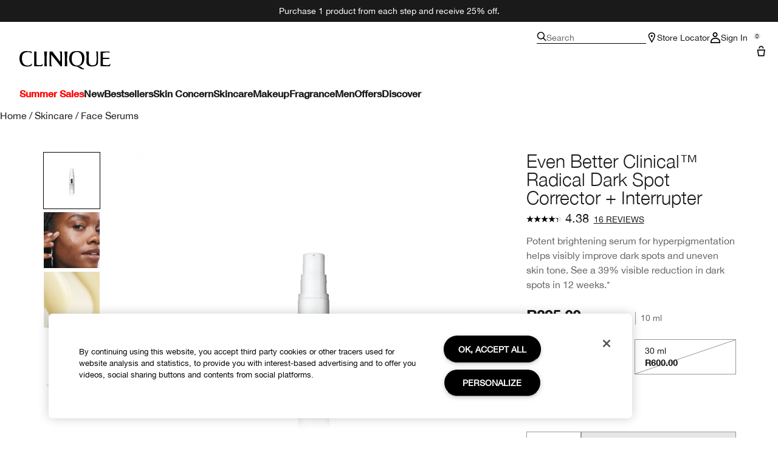

--- FILE ---
content_type: application/javascript
request_url: https://www.clinique.co.za/PNg-1GfNFv15RaQmxQFV/r1uwJwXrt8J6Gh/T1ImORN2cQE/ZAJCJSl/RcFMB
body_size: 171895
content:
(function(){if(typeof Array.prototype.entries!=='function'){Object.defineProperty(Array.prototype,'entries',{value:function(){var index=0;const array=this;return {next:function(){if(index<array.length){return {value:[index,array[index++]],done:false};}else{return {done:true};}},[Symbol.iterator]:function(){return this;}};},writable:true,configurable:true});}}());(function(){nf();DlH();jZH();var OV=function(){return Zq.apply(this,[WK,arguments]);};var cz=function(Cq,Hx){return Cq<Hx;};var UV=function(cZ,c7){return cZ<=c7;};var SZ=function(){return ["\x6c\x65\x6e\x67\x74\x68","\x41\x72\x72\x61\x79","\x63\x6f\x6e\x73\x74\x72\x75\x63\x74\x6f\x72","\x6e\x75\x6d\x62\x65\x72"];};function nf(){IG={};if(typeof window!==[]+[][[]]){Jw=window;}else if(typeof global!==[]+[][[]]){Jw=global;}else{Jw=this;}}var BC=function JZ(Cs,IC){'use strict';var BZ=JZ;switch(Cs){case UR:{Eq.push(Iq);Jw[XZ()[zk(Sq)](tE,P7,wC,J7,VE,Dx)](function(){return JZ.apply(this,[zG,arguments]);},nk);Eq.pop();}break;case hO:{var H8;var Bv;Eq.push(s8);var wv;for(H8=n7;cz(H8,IC[jB()[ms(n7)](GV,FL,Mv(Mv([])))]);H8+=BQ){wv=IC[H8];}Bv=wv[jk()[bC(vV)](fv,pk,Sq,mU)]();if(Jw[jB()[ms(VE)](bq,Uz,FL)].bmak[jB()[ms(qs)](r7,F7,l7)][Bv]){Jw[jB()[ms(VE)].call(null,bq,Uz,UB)].bmak[jB()[ms(qs)](r7,F7,Mv({}))][Bv].apply(Jw[jB()[ms(VE)](bq,Uz,k8)].bmak[jB()[ms(qs)](r7,F7,sE)],wv);}Eq.pop();}break;case Zb:{Eq.push(qB);var mz=Jw[jB()[ms(VE)](cv,Uz,n7)][dL()[Qv(n8)](xv,RV,IV)]?BQ:n7;var m4=Jw[jB()[ms(VE)](cv,Uz,hL)][jB()[ms(jV)](Uk,AL,dq)]?BQ:n7;var Zv=Jw[jB()[ms(VE)](cv,Uz,Hq)][nZ()[rx(Kv)](PL,wk,Mv(Mv(n7)),QQ,xv)]?BQ:n7;var kL=Jw[jB()[ms(VE)](cv,Uz,nq)][jB()[ms(EV)](mU,nT,sx)]?BQ:n7;var PU=Jw[jB()[ms(VE)].call(null,cv,Uz,dE)][jB()[ms(x4)].apply(null,[TQ,Xv,sj])]?BQ:VD[BQ];var Oc=Jw[Bt(typeof jB()[ms(cX)],M3([],[][[]]))?jB()[ms(n3)].call(null,Kj,Rn,dE):jB()[ms(VE)].call(null,cv,Uz,Et)][jB()[ms(Kg)](AM,KX,tt)]?BQ:n7;var AS=Jw[jB()[ms(VE)].apply(null,[cv,Uz,qN])][nZ()[rx(kg)](H1,W3,Mv({}),Jn,P7)]?BQ:VD[BQ];var L3=Jw[jB()[ms(VE)](cv,Uz,Lt)][jB()[ms(wN)].apply(null,[LS,PM,Mv({})])]?BQ:n7;var x0=Jw[Bt(typeof jB()[ms(vt)],M3('',[][[]]))?jB()[ms(n3)](Kv,Y3,YF):jB()[ms(VE)](cv,Uz,Mv(BQ))][dL()[Qv(fv)].call(null,H3,DE,xA)]?BQ:n7;var wX=Jw[jB()[ms(wc)](SV,wg,xD)][jk()[bC(zn)].apply(null,[sx,Mv({}),nq,Zc])].bind?BQ:VD[BQ];var NX=Jw[jB()[ms(VE)](cv,Uz,xv)][jB()[ms(Y1)](rj,BQ,wg)]?BQ:n7;var pj=Jw[G3(typeof jB()[ms(IV)],'undefined')?jB()[ms(VE)].call(null,cv,Uz,n7):jB()[ms(n3)](Og,Rp,j9)][jk()[bC(R3)].call(null,zI,Mv(Mv(n7)),Yc,Vj)]?BQ:VD[BQ];var jA;var zg;try{var A1=Eq.length;var rp=Mv(Mv(gb));jA=Jw[jB()[ms(VE)].apply(null,[cv,Uz,kS])][jB()[ms(kI)](Cn,mN,k8)]?BQ:n7;}catch(V1){Eq.splice(cF(A1,BQ),Infinity,qB);jA=n7;}try{var p0=Eq.length;var sS=Mv(Mv(gb));zg=Jw[jB()[ms(VE)].call(null,cv,Uz,DX)][XZ()[zk(xA)](ZI,P7,B9,UB,YM,Mv([]))]?BQ:n7;}catch(M0){Eq.splice(cF(p0,BQ),Infinity,qB);zg=n7;}var c3;return Eq.pop(),c3=M3(M3(M3(M3(M3(M3(M3(M3(M3(M3(M3(M3(M3(mz,gQ(m4,BQ)),gQ(Zv,VD[nq])),gQ(kL,n3)),gQ(PU,zn)),gQ(Oc,DX)),gQ(AS,xD)),gQ(L3,sp)),gQ(jA,x9)),gQ(zg,Pp)),gQ(x0,P7)),gQ(wX,VD[FL])),gQ(NX,bA)),gQ(pj,Lc)),c3;}break;case Bh:{var fN=IC[gb];Eq.push(rI);var bp=jB()[ms(P7)].call(null,Ej,AX,nj);var QD=Bt(typeof dL()[Qv(g1)],M3('',[][[]]))?dL()[Qv(x9)](pQ,J3,Yc):dL()[Qv(Xv)](Uc,L7,b9);var tA=VD[BQ];var J9=fN[vF()[V3(sx)].apply(null,[Ap,dq,kS,xj])]();while(cz(tA,J9[jB()[ms(n7)].call(null,kk,FL,Fp)])){if(EI(QD[jB()[ms(gg)](DK,Mn,D0)](J9[jk()[bC(Zj)](rD,Hg,Mv(Mv(BQ)),NM)](tA)),n7)||EI(QD[jB()[ms(gg)](DK,Mn,Sn)](J9[jk()[bC(Zj)](rD,Rg,H1,NM)](M3(tA,VD[Zj]))),VD[BQ])){bp+=BQ;}else{bp+=n7;}tA=M3(tA,VD[nq]);}var KI;return Eq.pop(),KI=bp,KI;}break;case zG:{var Rt=mM;Eq.push(Fn);var H0=jB()[ms(P7)].apply(null,[xX,AX,kg]);for(var Pj=n7;cz(Pj,Rt);Pj++){H0+=dL()[Qv(Fc)](YF,zB,D0);Rt++;}Eq.pop();}break;}};var XA=function(){return ["\x6c\x65\x6e\x67\x74\x68","\x41\x72\x72\x61\x79","\x63\x6f\x6e\x73\x74\x72\x75\x63\x74\x6f\x72","\x6e\x75\x6d\x62\x65\x72"];};var Pc=function(){return ["PL4C&(","e8g","8\vQR[X\"\")","QR","R\"\"6%J[Q\x003=","\'#C*","1(&X$V","^,AYV>I6{3\t]_J\',gXk9Y","*\r1>\v\x00FcKP7/xL","4+8FCf:15R=pYK\x3fJ!/","%5^#","D;RBP\"","pn4+8]^B\v\x005A._CD%J","xNE&3Jq[\'$","5J42\x00FUJ_7/.\x40Y","PNB","]XP2B-","S","_YF0C/\nSY","PX]T0=","WPJP13JXA","W.)\x3fpCU#$D",",:2]","E","7bVL:33_\\_K%\\","\f\x40NV","_N\"","","G=\\BJ%V2>","7*jEF\x00","\"9Y","R\x402\x40&>)*&wSBA, \x3f[","[\x40%G-\x3f","F","","E&=.","GE7>`Y\x00","m[[\f","<CRd.","$+","0kL]^7!)","HT7.]^V#","\x40&D",")QOG","4R9ZU\x40<\x4062",";[VW705Y;","\vQJFR&3J[f/\x3f","PYI=J!//QRFD.\n;N","D(5y:^T\x40#","3/)","\x00/4\x40C\r*<.UI0\\1{\vOUID--.\x40Y","Yx","L0>\f\n","%9>","gY]G*-\x3f!\x40E_\v\x00\x3fY;R_K4]",";R6pYA4","7I.","C[","V","!9A*]","L#/",")^L","\fFG","]PKa,=.2NCU","/6dRM","CA","\">*VqA\x00","\\E,>","(\v","\x00 H2","\b\nUWJC","2\bUH\x40C","^BQ\v","OFV-/6","&:\b","2G#)=\f","%4TRRJ\x00_-:\tU\vA%-\x00:BTR-\"X\"ZE\x40","[[\t(S","zU\x3fW\b","U4Y","B49","SQ\x40&\x071{\x00/Xd1(9<B|f0","#<9[#Ra4I#.\fOdPZVn\'4","V\x40\x40\x3f[","/g","^Y_F&\x3f","F:\\BD","","\x07","\'J4","PG9P!RZw4L\'2\n\v","(>R={SL6G6","pn4+8]^B\v\x00#T=ZFQI75","WW2G+/ANJ","DPZV* )\"JD\x40","8AU","Hcb","%<5","o#(\f}HJC\":5","A","GI\\A& >Kd\x40\x002","F9J!05\bgUH_\"\")","1JYQ2\x3fE","Y\v)\"N","\"R\"\\\x40\x40[\'6","V&:NSX\v5E DE\x40#k#/","QHC,:5VGQ!","L`","[zFI&*","\\\'(\x00Zo[^1/=","2,AO[T\'","LA& `","\x40\"49Z&G_S4","sM[&-.","$>/","6","\\\x00wv","<","2C","B\x07;evl\'8bfcp","5`","&-","\\_K%J0\n\x40","7[T\\#\"9V","Q&W","ASV4[","\\BG(4R+j_\x40=K","#_&UB","\\NZ##^<`F\x404L*\v\x07","3\"\x3fU*rwhJ6>\f","\f","O\v","m9>(|uez9ff=&`jlD3L&>\x07]VD]. 5^EG\x070\'O6IcvnJOW\r\x00\f","P;","X7",")JT]8V=pYP\x3f[","]QJe:>\x3f","G\'<C\'cZP6F,DICP7\'5","VW\r5#^-ZZL%Vo>\n\x40O","\x07*5P._F0[!3\\\x40YBA7","RL\"_.:","\n\x40NZ**",">CRS#","/3_","\rbDSG:F6v\r[ZF]/","-","01^#d_A%G","4XVX","","\\q\x3f\x3fb","!5C\x00DXu#\x402>\fpY\\R1\'*\x40EG","7=>","W*5T;{SD5C\'(+SRN]0","\tDH","\v=\x3f*k~cd","K7N1","P]Z","DT\x40_&",":+;`Qv\x07\x0028","\x07+<Z[\x40N04\x3f\x40<VDJ.+\n","45V+JEQ0[\'8SY","AA0","\'+,LRy\v)\"N","[D!","\f[SDX&","29Y\nKFW4\\12=QOZ]7","\t)s","Q\x40%f6>","rNE*8\x3fVl[]\v2","\x40S|E1\'4{VS","b~wvj*=!ps}n\v1c","H>Z1>\t\b","+\t\v","-/,&JEY","","-JRX","E*BC\x40\"[>YVb:=.BvW\r5#","rgwwn","[-\b\b\nZ[","^j|","\f4\b\t]_NE*!4","CP0:","/>D*ABw4_.:QR[e&6.","\x004\nUR","h\'5\n\x40S]*=zCEQ\x3fpE:]XL\x3fH","FW>B2/","b<","ZD\"[\f:","\t2[*^SK%m;","Dy","A&<<]ZU\x00#","GL","/<R","\x40\v[rw","f**\x3f\x00FYQN1)>C*]BJ!)\b]SA!>CR","m;~","hk$4E&ESWZ,,DYK","\x40!.\x40","F0[!30\f","9CTg28R<ZEv!J\'80GT","#$C*AuJ$A6","\nFN\x40C","\nDH\x40","VT\"<","\r/ U RDA",",5V","YYY","G/$","ZH]H","h`S","0-","L-5\f\x40U\x40_","<\f,[R[T;:","2C;A_G$[\'","2Z&]Bz","`*Qs]gb\nF]C\"/FY-($V&]SW","24\f+UHN","\\\x40G","K>Ax","CSS=","EQ\x07##CR]\x40\x40!0",")\\S`%5","S1!-JE","",".!/JZ[","\\PC","f,-PGP1/9JEq\x00)\"","2B]a/;=[FY\\R \x3fEo}fdfbGY]B","K+(\fWTjI +*FXZ","2\x40,5","Z","","UO[p3<[XD2d","_VF/>\r\x00}LE*8\x3f","",".[KA","YQ","W","2","U>]6","3X\"CYV4K","/>\b$QE","_X;+62JG\x40","g\x40","\\\"^9RB\x40\x40)>","PN","+\x3f","/$R=RBJ#0>\r\x40FBc 5VZN$:R,G","\\!)","]g\"\"","*7","_Qa","^]P5+","\bQHmC,9)]","V#L&4","|nvMTB","R\x40U&\x00;J","^","\v\x3fUNN\\\n ,C^P","IEU8E ^_P<","#+\f.\nFOF^-","U5\x3fZ&F[","\"ri","I]","v8C4>ST[\"/~Z","[CDT","!5CZ[\x40+\x40,>3\tGY[","BG\v\x00\x077R!GrD%N",",1A.vXD3C\'\x3f","AS*~5M%~w&jT","y\x3fiEU<R\"VXQ","5V!ZFP=N629]YXB ;CRP","f_7\"","L_Q\r$X\x3fcDJ%\x40!4","9(_",".","]X[","CYM)=.","t~z"];};var dp=function nS(G1,Ht){'use strict';var DQ=nS;switch(G1){case Vb:{var Zt=Ht[gb];Eq.push(j0);var Lp;return Lp=Zt&&rX(dL()[Qv(nD)].apply(null,[WX,jZ,Kv]),typeof Jw[jB()[ms(kg)](OQ,GM,qF)])&&Bt(Zt[jB()[ms(Lc)](cs,nj,H1)],Jw[jB()[ms(kg)].apply(null,[OQ,GM,hL])])&&G3(Zt,Jw[jB()[ms(kg)].apply(null,[OQ,GM,kg])][jk()[bC(zn)](sx,FL,Sq,Hc)])?G3(typeof dL()[Qv(xD)],M3('',[][[]]))?dL()[Qv(sD)](fv,jE,l7):dL()[Qv(x9)].apply(null,[FA,Rj,kS]):typeof Zt,Eq.pop(),Lp;}break;case wK:{var R1=Ht[gb];return typeof R1;}break;case nR:{var xt=Ht[gb];var AA=Ht[rJ];var Gj=Ht[MO];Eq.push(ZD);xt[AA]=Gj[jB()[ms(T0)](MU,q0,B3)];Eq.pop();}break;case m5:{var KS=Ht[gb];var vg=Ht[rJ];var X0=Ht[MO];return KS[vg]=X0;}break;case HW:{var Bg=Ht[gb];var f1=Ht[rJ];var mg=Ht[MO];Eq.push(p1);try{var Gc=Eq.length;var Mg=Mv(rJ);var Q3;return Q3=b3(Vb,[jB()[ms(Iq)].call(null,fp,W3,LX),jB()[ms(NF)](gt,f3,P7),G3(typeof dL()[Qv(jQ)],M3([],[][[]]))?dL()[Qv(FL)].apply(null,[k9,RC,sE]):dL()[Qv(x9)].call(null,cA,bI,tt),Bg.call(f1,mg)]),Eq.pop(),Q3;}catch(j1){Eq.splice(cF(Gc,BQ),Infinity,p1);var Bp;return Bp=b3(Vb,[jB()[ms(Iq)](fp,W3,Vc),dL()[Qv(H1)](ZM,BD,l7),dL()[Qv(FL)](k9,RC,xv),j1]),Eq.pop(),Bp;}Eq.pop();}break;case Ew:{return this;}break;case Hb:{var Jj=Ht[gb];Eq.push(Wc);var m3;return m3=b3(Vb,[dL()[Qv(dE)](OI,S9,Sn),Jj]),Eq.pop(),m3;}break;case Wb:{return this;}break;case F2:{return this;}break;case F:{var SF;Eq.push(tj);return SF=jB()[ms(rD)](bg,JS,dE),Eq.pop(),SF;}break;case rl:{var M1=Ht[gb];Eq.push(mQ);var EM=Jw[Bt(typeof jk()[bC(NF)],M3('',[][[]]))?jk()[bC(Ap)].call(null,JS,j9,Mv(Mv(BQ)),Y0):jk()[bC(sp)].call(null,St,Fp,zn,IT)](M1);var Gg=[];for(var mt in EM)Gg[jB()[ms(bA)].apply(null,[wp,ZF,bA])](mt);Gg[v0()[gp(x9)].apply(null,[sp,k8,cc,jD,kg])]();var jM;return jM=function MF(){Eq.push(ES);for(;Gg[jB()[ms(n7)].call(null,b1,FL,Mv([]))];){var mD=Gg[nZ()[rx(xD)].call(null,qt,FX,Dx,tg,n3)]();if(HN(mD,EM)){var gX;return MF[jB()[ms(T0)].call(null,PQ,q0,Fc)]=mD,MF[dL()[Qv(pk)].apply(null,[nD,S1,Mv(Mv([]))])]=Mv(BQ),Eq.pop(),gX=MF,gX;}}MF[dL()[Qv(pk)].call(null,nD,S1,DX)]=Mv(VD[BQ]);var pF;return Eq.pop(),pF=MF,pF;},Eq.pop(),jM;}break;case qK:{Eq.push(PS);this[dL()[Qv(pk)](nD,lv,Mv(Mv({})))]=Mv(n7);var jt=this[Bt(typeof XZ()[zk(Zj)],M3(jB()[ms(P7)](Ot,AX,j9),[][[]]))?XZ()[zk(bA)](Jp,s8,RI,kg,DX,Mv([])):XZ()[zk(DX)].apply(null,[ln,P7,wS,tt,qA,bA])][n7][dL()[Qv(SD)](Gt,VU,nj)];if(Bt(dL()[Qv(H1)](ZM,lg,UB),jt[jB()[ms(Iq)](mF,W3,sx)]))throw jt[Bt(typeof dL()[Qv(pN)],'undefined')?dL()[Qv(x9)](XD,tM,Dx):dL()[Qv(FL)](k9,U8,SS)];var WN;return WN=this[Bt(typeof jk()[bC(nD)],M3([],[][[]]))?jk()[bC(Ap)].call(null,Xp,qN,RN,Sq):jk()[bC(NF)](Ig,Rg,Iq,EZ)],Eq.pop(),WN;}break;case UR:{var n0=Ht[gb];var Vn;Eq.push(Lj);return Vn=n0&&rX(dL()[Qv(nD)].apply(null,[WX,LU,Hq]),typeof Jw[jB()[ms(kg)].call(null,VQ,GM,GA)])&&Bt(n0[jB()[ms(Lc)](VB,nj,DX)],Jw[jB()[ms(kg)].apply(null,[VQ,GM,Mv({})])])&&G3(n0,Jw[jB()[ms(kg)].call(null,VQ,GM,Mv(n7))][jk()[bC(zn)].call(null,sx,R9,Kj,Cp)])?G3(typeof dL()[Qv(RN)],'undefined')?dL()[Qv(sD)].call(null,fv,Us,Mv(n7)):dL()[Qv(x9)](bD,vj,Pp):typeof n0,Eq.pop(),Vn;}break;case U6:{var P9=Ht[gb];return typeof P9;}break;case cR:{var nn=Ht[gb];var Z0;Eq.push(Tn);return Z0=nn&&rX(Bt(typeof dL()[Qv(Uc)],M3([],[][[]]))?dL()[Qv(x9)](B3,gt,BF):dL()[Qv(nD)](WX,OE,Mv(Mv(BQ))),typeof Jw[G3(typeof jB()[ms(tt)],M3('',[][[]]))?jB()[ms(kg)].call(null,QF,GM,kS):jB()[ms(n3)].call(null,Ep,F0,Hg)])&&Bt(nn[jB()[ms(Lc)](CD,nj,Mv(Mv({})))],Jw[jB()[ms(kg)](QF,GM,tt)])&&G3(nn,Jw[jB()[ms(kg)].call(null,QF,GM,Et)][jk()[bC(zn)](sx,Sn,wg,pA)])?dL()[Qv(sD)].call(null,fv,W0,pD):typeof nn,Eq.pop(),Z0;}break;case kH:{var DF=Ht[gb];return typeof DF;}break;case f2:{var dX=Ht[gb];Eq.push(wA);var l1;return l1=dX&&rX(dL()[Qv(nD)](WX,Ev,wg),typeof Jw[jB()[ms(kg)].apply(null,[TT,GM,Mv(BQ)])])&&Bt(dX[jB()[ms(Lc)].apply(null,[C4,nj,Mv(n7)])],Jw[jB()[ms(kg)](TT,GM,T0)])&&G3(dX,Jw[jB()[ms(kg)].apply(null,[TT,GM,Mv(Mv(n7))])][jk()[bC(zn)](sx,sp,kg,pQ)])?dL()[Qv(sD)].apply(null,[fv,EB,pN]):typeof dX,Eq.pop(),l1;}break;case qf:{var TN=Ht[gb];return typeof TN;}break;case Y:{var s9=Ht[gb];Eq.push(PD);var O9;return O9=s9&&rX(dL()[Qv(nD)].call(null,WX,JC,n7),typeof Jw[jB()[ms(kg)].call(null,dv,GM,B3)])&&Bt(s9[jB()[ms(Lc)].apply(null,[Ok,nj,Lt])],Jw[jB()[ms(kg)](dv,GM,sD)])&&G3(s9,Jw[jB()[ms(kg)].apply(null,[dv,GM,NF])][jk()[bC(zn)].apply(null,[sx,sE,SS,Oq])])?dL()[Qv(sD)](fv,Sz,Mv(Mv({}))):typeof s9,Eq.pop(),O9;}break;}};var MA=function(I9,Dp){return I9!=Dp;};var QA=function(){if(Jw["Date"]["now"]&&typeof Jw["Date"]["now"]()==='number'){return Jw["Date"]["now"]();}else{return +new (Jw["Date"])();}};var zt=function(x1,Mp){return x1>>Mp;};var pt=function(GF){if(GF===undefined||GF==null){return 0;}var xn=GF["toLowerCase"]()["replace"](/[^a-z]+/gi,'');return xn["length"];};var CA=function(){return m9.apply(this,[sY,arguments]);};var VS=function(bF,f0){return bF^f0;};var X3=function(){return Jw["Math"]["floor"](Jw["Math"]["random"]()*100000+10000);};var qc=function(vI){var UM='';for(var h9=0;h9<vI["length"];h9++){UM+=vI[h9]["toString"](16)["length"]===2?vI[h9]["toString"](16):"0"["concat"](vI[h9]["toString"](16));}return UM;};var hg=function(){return fX.apply(this,[TG,arguments]);};var qj=function(dN){var BM=0;for(var TA=0;TA<dN["length"];TA++){BM=BM+dN["charCodeAt"](TA);}return BM;};var kA=function(r1){return ~r1;};var wD=function X1(GS,d9){'use strict';var Wj=X1;switch(GS){case Bh:{var Nc=d9[gb];Eq.push(TM);var I1=new (Jw[XZ()[zk(xv)](rg,Ap,Yt,Mv(n7),qt,nq)])();var n9=I1[XZ()[zk(Yc)].call(null,Hn,xD,qX,zn,R9,Fc)](Nc);var nt=jB()[ms(P7)].apply(null,[vn,AX,Fc]);n9[jB()[ms(b0)](Ns,q1,hL)](function(AD){Eq.push(gc);nt+=Jw[dL()[Qv(P7)].apply(null,[tt,Mq,Fc])][jB()[ms(jQ)].call(null,Sx,qF,IQ)](AD);Eq.pop();});var BN;return BN=Jw[VM()[FN(n7)](Vc,Fc,zn,ng)](nt),Eq.pop(),BN;}break;case JO:{Eq.push(bM);var IM;return IM=new (Jw[dL()[Qv(pD)].call(null,gg,UQ,Mv([]))])()[jk()[bC(nj)].apply(null,[qp,sE,Rg,V4])](),Eq.pop(),IM;}break;case hO:{Eq.push(IV);var GI=[jk()[bC(Hg)](Bn,pN,nD,Xv),jB()[ms(JA)](gA,ZA,k8),jB()[ms(zD)].apply(null,[xj,gg,Mv(n7)]),dL()[Qv(Vc)](wM,ZA,Mv(n7)),Bt(typeof Hp()[bc(n7)],M3(jB()[ms(P7)](cX,AX,Mv({})),[][[]]))?Hp()[bc(sp)].call(null,Rp,vX,SS,Jn,Rg):Hp()[bc(VE)](F7,Sn,Mv(n7),Yc,kS),v0()[gp(Yc)](kg,TS,C3,Ft,UX),dL()[Qv(dQ)](UX,vp,NF),nZ()[rx(Ap)](wg,PL,Kj,AQ,A3),G3(typeof jk()[bC(l7)],'undefined')?jk()[bC(UX)].apply(null,[VX,PL,SD,J0]):jk()[bC(Ap)](O0,SS,Fp,Ac),jB()[ms(k8)](gA,Jc,kS),vF()[V3(x9)].apply(null,[qN,rN,Mn,Ac]),jB()[ms(UN)].apply(null,[d0,n7,l7]),jB()[ms(tt)].apply(null,[dA,TS,Et]),dL()[Qv(Rg)](FX,m0,IQ),jk()[bC(pD)](Sn,hL,qN,cA),dL()[Qv(TS)].apply(null,[zX,ht,bA]),jk()[bC(Et)](dg,F9,Sg,v9),VM()[FN(Ap)](xA,j9,GA,fv),G3(typeof jk()[bC(b9)],M3('',[][[]]))?jk()[bC(UF)].call(null,ZM,Mv(BQ),BQ,DM):jk()[bC(Ap)].apply(null,[lA,JA,xA,m1]),jk()[bC(Sn)].call(null,jn,Kv,WD,q4),jk()[bC(Vc)].apply(null,[sp,T0,Mv(Mv(BQ)),hI]),vF()[V3(Pp)].apply(null,[sD,xA,Sn,Ac]),dL()[Qv(B3)].call(null,F7,t9,Mv({})),Hp()[bc(A3)](O3,bX,IV,Yc,sj),dL()[Qv(l7)](C1,hN,NF),G3(typeof jk()[bC(n3)],'undefined')?jk()[bC(dQ)](C1,BQ,Et,QS):jk()[bC(Ap)](kF,k3,Mv(Mv({})),SN),jk()[bC(Rg)](XF,Kj,sp,CX)];if(rX(typeof Jw[XZ()[zk(Ap)].call(null,n7,Pp,WM,Mv(Mv(BQ)),dq,sp)][jB()[ms(J1)](S3,kN,AF)],nZ()[rx(BQ)].apply(null,[n7,P0,Kj,n8,Pp]))){var tD;return Eq.pop(),tD=null,tD;}var TI=GI[jB()[ms(n7)](r0,FL,Mv(Mv(n7)))];var pn=jB()[ms(P7)](cX,AX,jQ);for(var fS=VD[BQ];cz(fS,TI);fS++){var X9=GI[fS];if(G3(Jw[XZ()[zk(Ap)](n7,Pp,WM,rD,UB,Kn)][Bt(typeof jB()[ms(A3)],M3('',[][[]]))?jB()[ms(n3)](nF,U3,DX):jB()[ms(J1)].call(null,S3,kN,A3)][X9],undefined)){pn=jB()[ms(P7)](cX,AX,Mv(n7))[jB()[ms(D0)].apply(null,[Vt,NF,Lc])](pn,jk()[bC(TS)].call(null,OF,b9,Mv([]),jD))[jB()[ms(D0)].call(null,Vt,NF,Mv(Mv({})))](fS);}}var A0;return Eq.pop(),A0=pn,A0;}break;case z2:{var xc;Eq.push(lt);return xc=Bt(typeof Jw[jB()[ms(VE)].apply(null,[LL,Uz,Mv(BQ)])][jB()[ms(HD)].call(null,Q4,F3,Mv(Mv(BQ)))],dL()[Qv(nD)].call(null,WX,XV,Mv({})))||Bt(typeof Jw[G3(typeof jB()[ms(b9)],'undefined')?jB()[ms(VE)](LL,Uz,Fc):jB()[ms(n3)](Wc,N9,Uc)][jB()[ms(YI)].apply(null,[bE,p9,Tc])],dL()[Qv(nD)].apply(null,[WX,XV,A3]))||Bt(typeof Jw[jB()[ms(VE)](LL,Uz,j9)][jk()[bC(B3)](Pp,Mv(Mv({})),n3,cC)],dL()[Qv(nD)].call(null,WX,XV,sx)),Eq.pop(),xc;}break;case XO:{Eq.push(GX);try{var HA=Eq.length;var Wp=Mv(rJ);var zp;return zp=Mv(Mv(Jw[jB()[ms(VE)].call(null,rM,Uz,UN)][jk()[bC(l7)](kp,Rg,Mv([]),Ts)])),Eq.pop(),zp;}catch(Dg){Eq.splice(cF(HA,BQ),Infinity,GX);var RF;return Eq.pop(),RF=Mv({}),RF;}Eq.pop();}break;case nK:{Eq.push(sD);try{var Up=Eq.length;var FD=Mv([]);var tQ;return tQ=Mv(Mv(Jw[jB()[ms(VE)](A9,Uz,mn)][jk()[bC(UB)](sj,P7,Mv([]),k3)])),Eq.pop(),tQ;}catch(Hj){Eq.splice(cF(Up,BQ),Infinity,sD);var mS;return Eq.pop(),mS=Mv([]),mS;}Eq.pop();}break;case LG:{Eq.push(L1);var vD;return vD=Mv(Mv(Jw[jB()[ms(VE)].apply(null,[qn,Uz,xv])][dL()[Qv(UB)](JX,I3,Uc)])),Eq.pop(),vD;}break;case Wb:{Eq.push(jX);try{var vM=Eq.length;var T9=Mv(Mv(gb));var ZN=M3(Jw[jk()[bC(rN)](wM,Mv(Mv(BQ)),UN,N3)](Jw[jB()[ms(VE)](wA,Uz,TS)][dL()[Qv(rN)](RI,AC,hL)]),gQ(Jw[jk()[bC(rN)].call(null,wM,sE,YM,N3)](Jw[jB()[ms(VE)].call(null,wA,Uz,xA)][v0()[gp(VE)](mN,xD,Q0,dQ,Mv({}))]),BQ));ZN+=M3(gQ(Jw[jk()[bC(rN)](wM,l7,qF,N3)](Jw[jB()[ms(VE)](wA,Uz,dQ)][jk()[bC(qF)](Fc,xD,mN,hn)]),Zj),gQ(Jw[jk()[bC(rN)].apply(null,[wM,dq,Mv(Mv(BQ)),N3])](Jw[G3(typeof jB()[ms(x9)],M3('',[][[]]))?jB()[ms(VE)](wA,Uz,Mv(Mv({}))):jB()[ms(n3)](xN,F3,mN)][jB()[ms(Uj)](SM,N9,Uc)]),IG[dL()[Qv(qF)].apply(null,[t3,Ez,wg])]()));ZN+=M3(gQ(Jw[jk()[bC(rN)].call(null,wM,Mv(Mv(BQ)),zn,N3)](Jw[jB()[ms(VE)](wA,Uz,hL)][Hp()[bc(sj)](jc,cN,Lc,xD,BF)]),zn),gQ(Jw[jk()[bC(rN)].apply(null,[wM,jQ,Pp,N3])](Jw[Bt(typeof jB()[ms(UX)],M3('',[][[]]))?jB()[ms(n3)].call(null,W9,V9,IQ):jB()[ms(VE)].call(null,wA,Uz,zn)][dL()[Qv(SS)].call(null,JS,BX,zD)]),VD[VE]));ZN+=M3(gQ(Jw[jk()[bC(rN)](wM,zn,JA,N3)](Jw[Bt(typeof jB()[ms(dQ)],M3([],[][[]]))?jB()[ms(n3)](U9,cg,k3):jB()[ms(VE)].apply(null,[wA,Uz,sD])][jB()[ms(Ic)](Sj,kp,qN)]),xD),gQ(Jw[Bt(typeof jk()[bC(nj)],M3([],[][[]]))?jk()[bC(Ap)](It,UX,rN,MX):jk()[bC(rN)](wM,Rg,Mv({}),N3)](Jw[jB()[ms(VE)].call(null,wA,Uz,Mv(Mv([])))][jB()[ms(Tp)](bT,ZI,Mv(Mv(BQ)))]),sp));ZN+=M3(gQ(Jw[jk()[bC(rN)](wM,pk,kS,N3)](Jw[jB()[ms(VE)].call(null,wA,Uz,Fp)][vF()[V3(Ap)].apply(null,[sj,Hq,E1,FQ])]),x9),gQ(Jw[jk()[bC(rN)](wM,Mv(n7),Mv(n7),N3)](Jw[Bt(typeof jB()[ms(B3)],'undefined')?jB()[ms(n3)].call(null,UI,An,AF):jB()[ms(VE)](wA,Uz,Mv(n7))][dL()[Qv(sE)].call(null,Kv,w5,Kj)]),Pp));ZN+=M3(gQ(Jw[G3(typeof jk()[bC(xD)],M3([],[][[]]))?jk()[bC(rN)].apply(null,[wM,D0,sD,N3]):jk()[bC(Ap)](gF,WD,j9,jg)](Jw[Bt(typeof jB()[ms(A3)],M3([],[][[]]))?jB()[ms(n3)](r0,Q9,Fp):jB()[ms(VE)].call(null,wA,Uz,jQ)][XZ()[zk(VE)](TF,GA,FQ,UN,sx,Mv(Mv({})))]),P7),gQ(Jw[G3(typeof jk()[bC(Fc)],M3('',[][[]]))?jk()[bC(rN)](wM,Mv(BQ),Mv(Mv(BQ)),N3):jk()[bC(Ap)](dn,Lt,tt,HX)](Jw[G3(typeof jB()[ms(JA)],M3('',[][[]]))?jB()[ms(VE)].apply(null,[wA,Uz,dq]):jB()[ms(n3)](kF,LD,Et)][dL()[Qv(Uc)](Kj,JM,Mv(Mv(n7)))]),Ap));ZN+=M3(gQ(Jw[Bt(typeof jk()[bC(pk)],'undefined')?jk()[bC(Ap)](QX,dQ,jQ,cc):jk()[bC(rN)](wM,Hq,qt,N3)](Jw[jB()[ms(VE)](wA,Uz,nD)][vF()[V3(xv)](sj,Vc,n7,FQ)]),bA),gQ(Jw[jk()[bC(rN)].apply(null,[wM,BF,AF,N3])](Jw[jB()[ms(VE)](wA,Uz,Yc)][XZ()[zk(A3)].call(null,kX,A3,FQ,mN,mn,J7)]),Lc));ZN+=M3(gQ(Jw[jk()[bC(rN)](wM,WD,Mv(Mv(n7)),N3)](Jw[G3(typeof jB()[ms(nq)],M3([],[][[]]))?jB()[ms(VE)](wA,Uz,zD):jB()[ms(n3)].apply(null,[YA,Xg,UF])][dL()[Qv(JA)](Tp,AB,Uc)]),xv),gQ(Jw[jk()[bC(rN)].call(null,wM,j9,YM,N3)](Jw[jB()[ms(VE)].call(null,wA,Uz,k3)][Hp()[bc(RN)](FQ,Nj,Mv({}),RN,nD)]),Yc));ZN+=M3(gQ(Jw[jk()[bC(rN)](wM,qA,Mv({}),N3)](Jw[jB()[ms(VE)](wA,Uz,Mv(Mv(BQ)))][G3(typeof XZ()[zk(P7)],M3(G3(typeof jB()[ms(xD)],M3([],[][[]]))?jB()[ms(P7)](Uk,AX,Sn):jB()[ms(n3)](MD,fj,Mv(n7)),[][[]]))?XZ()[zk(sj)](pD,GA,FQ,b0,dq,x9):XZ()[zk(bA)].apply(null,[xM,AN,MQ,xD,nq,Mv(Mv({}))])]),VE),gQ(Jw[jk()[bC(rN)](wM,rN,AF,N3)](Jw[jB()[ms(VE)](wA,Uz,WD)][nZ()[rx(xv)](sE,sN,jQ,FQ,sj)]),A3));ZN+=M3(gQ(Jw[jk()[bC(rN)](wM,T0,SD,N3)](Jw[jB()[ms(VE)](wA,Uz,Kn)][G3(typeof jB()[ms(D0)],'undefined')?jB()[ms(ZX)](vT,U9,kS):jB()[ms(n3)](xN,qM,Lc)]),sj),gQ(Jw[jk()[bC(rN)](wM,sp,R9,N3)](Jw[G3(typeof jB()[ms(SS)],M3('',[][[]]))?jB()[ms(VE)].call(null,wA,Uz,J7):jB()[ms(n3)].call(null,qg,Qn,pN)][jk()[bC(SS)].apply(null,[bA,Tc,kS,Cj])]),RN));ZN+=M3(gQ(Jw[Bt(typeof jk()[bC(sj)],M3('',[][[]]))?jk()[bC(Ap)].call(null,OD,Lt,BF,ON):jk()[bC(rN)](wM,Kv,sD,N3)](Jw[jB()[ms(VE)](wA,Uz,mN)][G3(typeof v0()[gp(RN)],M3([],[][[]]))?v0()[gp(A3)].call(null,nD,SD,FQ,BD,nq):v0()[gp(Lc)].call(null,ZF,SD,Bc,FS,nD)]),GA),gQ(Jw[jk()[bC(rN)](wM,Mv({}),SS,N3)](Jw[jB()[ms(VE)](wA,Uz,UB)][jk()[bC(sE)](SS,UB,Mv(BQ),TX)]),nD));ZN+=M3(gQ(Jw[jk()[bC(rN)].call(null,wM,BF,dq,N3)](Jw[jB()[ms(VE)].call(null,wA,Uz,jQ)][XZ()[zk(RN)].apply(null,[DD,T0,FQ,mn,P7,hL])]),qN),gQ(Jw[G3(typeof jk()[bC(Sn)],M3('',[][[]]))?jk()[bC(rN)](wM,Sn,Mv(Mv({})),N3):jk()[bC(Ap)](EA,T0,Pp,W3)](Jw[G3(typeof jB()[ms(PL)],'undefined')?jB()[ms(VE)](wA,Uz,VE):jB()[ms(n3)](Y0,Sp,Mv(Mv([])))][jk()[bC(Uc)](NN,Sg,F9,O7)]),BF));ZN+=M3(gQ(Jw[jk()[bC(rN)].apply(null,[wM,n7,SD,N3])](Jw[jB()[ms(VE)](wA,Uz,mN)][Bt(typeof jk()[bC(Hq)],'undefined')?jk()[bC(Ap)].apply(null,[O3,qN,Mv(Mv(n7)),UI]):jk()[bC(JA)].call(null,N9,Mv(Mv({})),Mv(Mv([])),GZ)]),Sq),gQ(Jw[jk()[bC(rN)](wM,Yc,k8,N3)](Jw[jB()[ms(VE)](wA,Uz,Ap)][Bt(typeof jk()[bC(ZX)],M3('',[][[]]))?jk()[bC(Ap)].call(null,cj,Mv(BQ),qF,r3):jk()[bC(zD)].call(null,zn,kg,Mv({}),UA)]),Kv));ZN+=M3(gQ(Jw[jk()[bC(rN)].apply(null,[wM,AF,hL,N3])](Jw[jB()[ms(VE)](wA,Uz,Mv(Mv(BQ)))][dL()[Qv(zD)](YI,LT,D0)]),kg),gQ(Jw[G3(typeof jk()[bC(TS)],M3('',[][[]]))?jk()[bC(rN)](wM,dE,VE,N3):jk()[bC(Ap)](HS,AF,Rg,fj)](Jw[jB()[ms(VE)](wA,Uz,DX)][dL()[Qv(k8)].apply(null,[Kp,sL,T0])]),VD[GA]));ZN+=M3(gQ(Jw[jk()[bC(rN)](wM,Mv(Mv({})),kS,N3)](Jw[Bt(typeof jB()[ms(SS)],M3([],[][[]]))?jB()[ms(n3)].call(null,Qp,HX,Mv({})):jB()[ms(VE)](wA,Uz,FL)][dL()[Qv(UN)].apply(null,[ZA,bD,Iq])]),sx),gQ(Jw[jk()[bC(rN)](wM,Mv(Mv(BQ)),Vc,N3)](Jw[Bt(typeof jB()[ms(RN)],M3([],[][[]]))?jB()[ms(n3)](jc,lS,nq):jB()[ms(VE)](wA,Uz,Kv)][jB()[ms(TF)](bB,BF,mn)]),R9));ZN+=M3(gQ(Jw[jk()[bC(rN)](wM,qF,P7,N3)](Jw[Bt(typeof jB()[ms(Kn)],'undefined')?jB()[ms(n3)](qM,q0,Zj):jB()[ms(VE)](wA,Uz,wg)][jk()[bC(k8)].call(null,Gt,Sn,Sg,FF)]),qt),gQ(Jw[jk()[bC(rN)].call(null,wM,Mv(n7),sx,N3)](Jw[jB()[ms(VE)].apply(null,[wA,Uz,Mv(Mv({}))])][jB()[ms(SN)](q4,z9,A3)]),p1));ZN+=M3(M3(gQ(Jw[jk()[bC(rN)](wM,UN,Vc,N3)](Jw[dL()[Qv(Lc)](p1,DN,zD)][dL()[Qv(tt)].apply(null,[PN,CS,zn])]),mN),gQ(Jw[jk()[bC(rN)](wM,JA,Mv(Mv(n7)),N3)](Jw[jB()[ms(VE)](wA,Uz,dE)][jk()[bC(UN)](nD,sx,dq,zq)]),b9)),gQ(Jw[jk()[bC(rN)](wM,Kj,Dx,N3)](Jw[jB()[ms(VE)].call(null,wA,Uz,YM)][G3(typeof jB()[ms(IV)],M3([],[][[]]))?jB()[ms(kp)].call(null,tg,bA,IQ):jB()[ms(n3)](kg,LN,Mv(BQ))]),F9));var hF;return hF=ZN[jk()[bC(Lt)](ZI,Mv({}),nD,S4)](),Eq.pop(),hF;}catch(Zp){Eq.splice(cF(vM,BQ),Infinity,jX);var jS;return jS=jB()[ms(sp)].call(null,RX,j9,JA),Eq.pop(),jS;}Eq.pop();}break;case Zb:{var Fj=d9[gb];Eq.push(SX);try{var l9=Eq.length;var Y9=Mv({});if(Bt(Fj[XZ()[zk(Ap)](n7,Pp,Lj,Hq,b9,R9)][v0()[gp(sj)](Pp,mN,XD,UX,RN)],undefined)){var LI;return LI=jB()[ms(mp)].apply(null,[Zs,bX,Sn]),Eq.pop(),LI;}if(Bt(Fj[XZ()[zk(Ap)](n7,Pp,Lj,kg,UX,R9)][v0()[gp(sj)](Pp,H1,XD,UX,p1)],Mv({}))){var hX;return hX=jB()[ms(sp)](Z9,j9,YF),Eq.pop(),hX;}var VF;return VF=jB()[ms(Pp)](Yj,UB,F9),Eq.pop(),VF;}catch(Xj){Eq.splice(cF(l9,BQ),Infinity,SX);var s3;return s3=Hp()[bc(GA)].apply(null,[KM,Ec,WD,Zj,k3]),Eq.pop(),s3;}Eq.pop();}break;case m5:{var G0=d9[gb];var R0=d9[rJ];Eq.push(dE);if(MA(typeof Jw[dL()[Qv(Lc)].call(null,p1,np,Pp)][jk()[bC(J1)](Ug,n3,Mv(Mv([])),qS)],G3(typeof nZ()[rx(Yc)],M3(jB()[ms(P7)](YN,AX,p1),[][[]]))?nZ()[rx(BQ)].call(null,rN,P0,Mv([]),rn,Pp):nZ()[rx(zn)].call(null,SD,KA,Uc,gn,NS))){Jw[dL()[Qv(Lc)](p1,np,UB)][jk()[bC(J1)].apply(null,[Ug,qt,x9,qS])]=jB()[ms(P7)].call(null,YN,AX,Dx)[jB()[ms(D0)](wF,NF,TS)](G0,jk()[bC(sj)](T0,UX,mN,bM))[jB()[ms(D0)](wF,NF,hL)](R0,G3(typeof XZ()[zk(Yc)],M3([],[][[]]))?XZ()[zk(GA)].call(null,qN,mn,WA,xD,p1,A3):XZ()[zk(bA)](hM,cp,vX,Mv([]),sE,Mv(Mv([]))));}Eq.pop();}break;case x6:{var Zn=d9[gb];var Yg=d9[rJ];Eq.push(N0);if(Mv(p3(Zn,Yg))){throw new (Jw[G3(typeof jk()[bC(P7)],'undefined')?jk()[bC(Yc)].apply(null,[R9,Iq,Dx,T8]):jk()[bC(Ap)](QM,P7,Sn,BQ)])(G3(typeof jk()[bC(p1)],M3([],[][[]]))?jk()[bC(HD)](FL,Mv(Mv([])),Iq,rU):jk()[bC(Ap)](MQ,l7,Mv({}),xD));}Eq.pop();}break;case l2:{var NA=d9[gb];var jN=d9[rJ];Eq.push(T3);var lj=jN[jk()[bC(Op)](gg,Tc,sx,x7)];var Xc=jN[jB()[ms(bS)](KE,qI,hL)];var WI=jN[dL()[Qv(BD)](xA,tU,dE)];var Z1=jN[jk()[bC(BD)](tn,pD,Kj,L7)];var l0=jN[jk()[bC(US)].apply(null,[mM,Tc,PL,qE])];var pS=jN[G3(typeof jB()[ms(C9)],'undefined')?jB()[ms(fv)].call(null,U4,fp,zn):jB()[ms(n3)].apply(null,[F3,Tg,j9])];var q3=jN[jB()[ms(St)].apply(null,[kB,Sq,Rg])];var tF=jN[Bt(typeof dL()[Qv(WD)],M3([],[][[]]))?dL()[Qv(x9)](Ut,QM,Mv([])):dL()[Qv(US)].call(null,Fp,P4,B3)];var Aj;return Aj=jB()[ms(P7)].call(null,L9,AX,GA)[jB()[ms(D0)](bx,NF,Mv({}))](NA)[G3(typeof jB()[ms(YM)],M3('',[][[]]))?jB()[ms(D0)](bx,NF,UN):jB()[ms(n3)](mj,ct,k8)](lj,G3(typeof jk()[bC(kg)],M3('',[][[]]))?jk()[bC(TS)].call(null,OF,kg,sj,rB):jk()[bC(Ap)].call(null,TQ,Mv(BQ),GA,NM))[Bt(typeof jB()[ms(JA)],M3([],[][[]]))?jB()[ms(n3)](wS,qN,pN):jB()[ms(D0)](bx,NF,TS)](Xc,Bt(typeof jk()[bC(l7)],'undefined')?jk()[bC(Ap)].call(null,XS,BF,nD,RA):jk()[bC(TS)](OF,n7,Uc,rB))[jB()[ms(D0)](bx,NF,rN)](WI,jk()[bC(TS)](OF,AF,Mv(Mv(n7)),rB))[jB()[ms(D0)].call(null,bx,NF,J7)](Z1,jk()[bC(TS)].apply(null,[OF,Mv(Mv(n7)),sE,rB]))[G3(typeof jB()[ms(DA)],M3('',[][[]]))?jB()[ms(D0)](bx,NF,dQ):jB()[ms(n3)](Lg,Cg,Mv(Mv({})))](l0,jk()[bC(TS)](OF,Ap,p1,rB))[Bt(typeof jB()[ms(TF)],M3('',[][[]]))?jB()[ms(n3)].apply(null,[lp,fI,Sq]):jB()[ms(D0)].apply(null,[bx,NF,Fc])](pS,jk()[bC(TS)].call(null,OF,GA,IQ,rB))[jB()[ms(D0)](bx,NF,n7)](q3,jk()[bC(TS)](OF,Mv(Mv({})),Mv(Mv(n7)),rB))[jB()[ms(D0)](bx,NF,B3)](tF,jB()[ms(nq)](VI,Fp,k3)),Eq.pop(),Aj;}break;case qK:{var jp=Mv([]);Eq.push(EN);try{if(Jw[jB()[ms(VE)](VC,Uz,xv)][jk()[bC(UB)](sj,wg,wg,wj)]){Jw[Bt(typeof jB()[ms(nj)],M3('',[][[]]))?jB()[ms(n3)](pD,Bj,jQ):jB()[ms(VE)](VC,Uz,Mv(BQ))][jk()[bC(UB)].call(null,sj,Mv(n7),P7,wj)][dL()[Qv(DA)](ED,Y7,kS)](jB()[ms(tn)](hI,QN,Mv(n7)),jk()[bC(fv)].call(null,dq,Mv([]),AF,cQ));Jw[jB()[ms(VE)].call(null,VC,Uz,x9)][jk()[bC(UB)](sj,Sg,AF,wj)][jk()[bC(nT)].call(null,Ic,Rg,AF,gB)](G3(typeof jB()[ms(p1)],'undefined')?jB()[ms(tn)](hI,QN,pk):jB()[ms(n3)](CN,gj,A3));jp=Mv(Mv([]));}}catch(vS){Eq.splice(cF(se_tryScopeSet_11,BQ),Infinity,EN);}var W1;return Eq.pop(),W1=jp,W1;}break;case zG:{Eq.push(U1);var qD=jk()[bC(Ft)](Mn,P7,sp,wE);var Eg=dL()[Qv(zI)].call(null,rn,DS,T0);for(var Nt=n7;cz(Nt,VD[kg]);Nt++)qD+=Eg[jk()[bC(Zj)].call(null,rD,Mv(Mv(n7)),F9,nN)](Jw[jB()[ms(Yc)](N1,PL,RN)][v0()[gp(Ap)].apply(null,[DX,Dx,Sc,NN,Mv([])])](rt(Jw[jB()[ms(Yc)](N1,PL,jQ)][dL()[Qv(Fc)](YF,wV,FL)](),Eg[jB()[ms(n7)].call(null,Wn,FL,Fp)])));var kt;return Eq.pop(),kt=qD,kt;}break;case MO:{var pp=d9[gb];Eq.push(BS);var IX=Bt(typeof jB()[ms(zn)],M3([],[][[]]))?jB()[ms(n3)](rj,lF,BF):jB()[ms(mp)](ZC,bX,sx);try{var tp=Eq.length;var K3=Mv([]);if(pp[XZ()[zk(Ap)](n7,Pp,MM,mN,sE,b0)][jk()[bC(dg)](kX,B3,Mv(BQ),N2)]){var H9=pp[XZ()[zk(Ap)](n7,Pp,MM,Mv([]),sx,T0)][jk()[bC(dg)](kX,zn,zD,N2)][jk()[bC(Lt)].apply(null,[ZI,A3,Dx,Kx])]();var cM;return Eq.pop(),cM=H9,cM;}else{var Gn;return Eq.pop(),Gn=IX,Gn;}}catch(BA){Eq.splice(cF(tp,BQ),Infinity,BS);var On;return Eq.pop(),On=IX,On;}Eq.pop();}break;case Gl:{var Gp=d9[gb];Eq.push(Ct);var pg=Bt(typeof jB()[ms(nT)],'undefined')?jB()[ms(n3)](kF,c9,Yc):jB()[ms(bX)](Ej,gj,Mv(n7));var Q1=Bt(typeof jB()[ms(mn)],M3('',[][[]]))?jB()[ms(n3)](fM,OM,Mv(n7)):jB()[ms(bX)](Ej,gj,YF);if(Gp[dL()[Qv(Lc)].apply(null,[p1,KD,A3])]){var mA=Gp[dL()[Qv(Lc)](p1,KD,Vc)][G3(typeof jB()[ms(sx)],M3([],[][[]]))?jB()[ms(Ag)](vn,rN,Mv([])):jB()[ms(n3)](f9,gS,Mv([]))](nZ()[rx(A3)](D0,n7,x9,n1,xD));var jF=mA[jk()[bC(Mn)](O1,l7,J7,Mj)](G3(typeof dL()[Qv(xv)],M3('',[][[]]))?dL()[Qv(AQ)].call(null,RD,hx,UB):dL()[Qv(x9)](qg,XM,Mv(n7)));if(jF){var EF=jF[jB()[ms(RI)](ks,EV,nD)](jB()[ms(C3)].call(null,Rv,L1,R9));if(EF){pg=jF[dL()[Qv(gg)].call(null,ID,Lj,D0)](EF[jk()[bC(sg)](rn,Lt,Mv(Mv([])),hC)]);Q1=jF[dL()[Qv(gg)](ID,Lj,Mv([]))](EF[dL()[Qv(O3)](Iq,kk,mn)]);}}}var kM;return kM=b3(Vb,[Bt(typeof jB()[ms(TS)],M3([],[][[]]))?jB()[ms(n3)](vX,hL,Yc):jB()[ms(bt)](jg,qp,xv),pg,Bt(typeof jB()[ms(PL)],'undefined')?jB()[ms(n3)](gg,jj,sE):jB()[ms(OS)].call(null,vs,rc,Mv(Mv([]))),Q1]),Eq.pop(),kM;}break;case fl:{var OX=d9[gb];Eq.push(UD);var lc;return lc=Mv(Mv(OX[XZ()[zk(Ap)](n7,Pp,Nj,Pp,rN,Sn)]))&&Mv(Mv(OX[XZ()[zk(Ap)](n7,Pp,Nj,Mv(BQ),Sg,Sq)][jB()[ms(J1)](Tt,kN,Mv(Mv({})))]))&&OX[XZ()[zk(Ap)].apply(null,[n7,Pp,Nj,qt,dQ,qF])][jB()[ms(J1)](Tt,kN,Fc)][n7]&&Bt(OX[XZ()[zk(Ap)].call(null,n7,Pp,Nj,F9,jQ,SD)][jB()[ms(J1)].call(null,Tt,kN,F9)][VD[BQ]][jk()[bC(Lt)](ZI,IV,Kn,VA)](),jB()[ms(sA)].apply(null,[KD,UN,Tc]))?jB()[ms(Pp)](vc,UB,R9):jB()[ms(sp)].apply(null,[Wt,j9,IQ]),Eq.pop(),lc;}break;case Uf:{var Dj=d9[gb];Eq.push(GN);var gN=Dj[XZ()[zk(Ap)](n7,Pp,Ot,Mv(BQ),mn,UN)][v0()[gp(qN)](RN,xA,YS,ZI,Mv({}))];if(gN){var dD=gN[jk()[bC(Lt)](ZI,rD,Iq,Z8)]();var E3;return Eq.pop(),E3=dD,E3;}else{var Pt;return Pt=jB()[ms(mp)](bE,bX,xv),Eq.pop(),Pt;}Eq.pop();}break;case rO:{Eq.push(k1);throw new (Jw[jk()[bC(Yc)](R9,Mv(Mv([])),wg,xS)])(dL()[Qv(sg)](tN,K9,F9));}break;}};var rt=function(lD,MN){return lD*MN;};var fX=function zc(Tj,pM){var k0=zc;do{switch(Tj){case xK:{while(cz(w1,z3[gD[n7]])){vF()[z3[w1]]=Mv(cF(w1,P7))?function(){nc=[];zc.call(this,Ql,[z3]);return '';}:function(){var YX=z3[w1];var hD=vF()[YX];return function(j3,U0,I0,cS){if(Bt(arguments.length,n7)){return hD;}var wn=m9.apply(null,[nH,[j3,tt,I0,cS]]);vF()[YX]=function(){return wn;};return wn;};}();++w1;}Tj+=qY;}break;case qP:{var HF;Tj=zK;return Eq.pop(),HF=Xn,HF;}break;case PW:{Tj=qb;if(Bt(typeof P1,fA[n3])){P1=En;}var sX=M3([],[]);XX=cF(HM,Eq[cF(Eq.length,BQ)]);}break;case Lw:{Tj+=DH;return sX;}break;case nG:{while(cz(CF,Fg[dM[n7]])){Hp()[Fg[CF]]=Mv(cF(CF,sp))?function(){VN=[];zc.call(this,TG,[Fg]);return '';}:function(){var IS=Fg[CF];var rA=Hp()[IS];return function(sM,st,z0,hp,Vp){if(Bt(arguments.length,n7)){return rA;}var LA=zc(XO,[sM,st,J7,hp,dQ]);Hp()[IS]=function(){return LA;};return LA;};}();++CF;}Tj+=nR;}break;case b5:{Tj-=TK;zA=cF(D3,Eq[cF(Eq.length,BQ)]);}break;case sJ:{Tj+=zR;while(RM(rF,n7)){if(G3(Dc[dM[Zj]],Jw[dM[BQ]])&&EI(Dc,l3[dM[n7]])){if(rX(l3,VN)){vA+=m9(W2,[T1]);}return vA;}if(Bt(Dc[dM[Zj]],Jw[dM[BQ]])){var zN=PA[l3[Dc[n7]][n7]];var g0=zc.apply(null,[XO,[M3(T1,Eq[cF(Eq.length,BQ)]),Dc[BQ],LX,rF,zN]]);vA+=g0;Dc=Dc[n7];rF-=b3(F,[g0]);}else if(Bt(l3[Dc][dM[Zj]],Jw[dM[BQ]])){var zN=PA[l3[Dc][n7]];var g0=zc.call(null,XO,[M3(T1,Eq[cF(Eq.length,BQ)]),n7,Pp,rF,zN]);vA+=g0;rF-=b3(F,[g0]);}else{vA+=m9(W2,[T1]);T1+=l3[Dc];--rF;};++Dc;}}break;case NG:{while(cz(xF,hj.length)){jk()[hj[xF]]=Mv(cF(xF,Ap))?function(){return b3.apply(this,[Fw,arguments]);}:function(){var fD=hj[xF];return function(tS,hA,Z3,bN){var gM=zj.apply(null,[tS,Mv(Mv(n7)),dQ,bN]);jk()[fD]=function(){return gM;};return gM;};}();++xF;}Tj+=qO;}break;case LY:{var B1=pM[MH];Tj=bY;if(Bt(typeof Dn,zF[n3])){Dn=kD;}var Rc=M3([],[]);Np=cF(WS,Eq[cF(Eq.length,BQ)]);}break;case qb:{Tj=Lw;while(RM(D1,n7)){if(G3(Oj[fA[Zj]],Jw[fA[BQ]])&&EI(Oj,P1[fA[n7]])){if(rX(P1,En)){sX+=m9(W2,[XX]);}return sX;}if(Bt(Oj[fA[Zj]],Jw[fA[BQ]])){var d1=At[P1[Oj[n7]][n7]];var IN=zc(hO,[d1,Oj[BQ],WD,M3(XX,Eq[cF(Eq.length,BQ)]),D1]);sX+=IN;Oj=Oj[n7];D1-=b3(TG,[IN]);}else if(Bt(P1[Oj][fA[Zj]],Jw[fA[BQ]])){var d1=At[P1[Oj][n7]];var IN=zc(hO,[d1,n7,Mv([]),M3(XX,Eq[cF(Eq.length,BQ)]),D1]);sX+=IN;D1-=b3(TG,[IN]);}else{sX+=m9(W2,[XX]);XX+=P1[Oj];--D1;};++Oj;}}break;case pw:{Tj=zK;return vA;}break;case Vf:{var vA=M3([],[]);Tj-=AR;T1=cF(XN,Eq[cF(Eq.length,BQ)]);}break;case A2:{var D9=lX?Jw[dL()[Qv(BQ)].call(null,Op,Ub,nq)]:Jw[jB()[ms(Zj)](rS,Tc,dQ)];for(var fF=n7;cz(fF,wt[jB()[ms(n7)](Mt,FL,sE)]);fF=M3(fF,BQ)){lI[jB()[ms(bA)](Qc,ZF,nq)](D9(Dt(wt[fF])));}var nA;return Eq.pop(),nA=lI,nA;}break;case pP:{while(RM(Jg,n7)){if(G3(c1[IA[Zj]],Jw[IA[BQ]])&&EI(c1,pX[IA[n7]])){if(rX(pX,w3)){kj+=m9(W2,[wI]);}return kj;}if(Bt(c1[IA[Zj]],Jw[IA[BQ]])){var xg=Ip[pX[c1[n7]][n7]];var Kt=zc(LG,[Jg,xg,M3(wI,Eq[cF(Eq.length,BQ)]),c1[BQ],Mv(Mv(BQ))]);kj+=Kt;c1=c1[n7];Jg-=b3(pK,[Kt]);}else if(Bt(pX[c1][IA[Zj]],Jw[IA[BQ]])){var xg=Ip[pX[c1][n7]];var Kt=zc(LG,[Jg,xg,M3(wI,Eq[cF(Eq.length,BQ)]),n7,b0]);kj+=Kt;Jg-=b3(pK,[Kt]);}else{kj+=m9(W2,[wI]);wI+=pX[c1];--Jg;};++c1;}Tj-=ff;}break;case Cl:{Tj=zK;return kj;}break;case hO:{var P1=pM[gb];var Oj=pM[rJ];Tj+=OP;var zS=pM[MO];var HM=pM[Xl];var D1=pM[DO];}break;case rl:{var C0=pM[gb];Tj+=N;var SQ=pM[rJ];Eq.push(An);var Xn=jB()[ms(P7)].apply(null,[jJ,AX,Mv(BQ)]);for(var Ln=n7;cz(Ln,C0[jB()[ms(n7)].apply(null,[hK,FL,Uc])]);Ln=M3(Ln,BQ)){var KN=C0[Bt(typeof jk()[bC(DX)],'undefined')?jk()[bC(Ap)].apply(null,[m0,dE,B3,Ac]):jk()[bC(Zj)](rD,P7,P7,QG)](Ln);var vN=SQ[KN];Xn+=vN;}}break;case zG:{Eq.push(Mc);Tj+=Xb;var Jt={'\x31':dL()[Qv(Zj)].call(null,cN,Fn,Mv({})),'\x41':dL()[Qv(zn)](n7,qS,rN),'\x49':jB()[ms(zn)](c0,g1,YF),'\x4a':dL()[Qv(DX)](Yn,N2,sE),'\x4d':jB()[ms(DX)](bb,Rg,JA),'\x4f':jB()[ms(xD)](nX,JI,JA),'\x55':jB()[ms(sp)].call(null,TD,j9,mn),'\x58':G3(typeof dL()[Qv(x9)],'undefined')?dL()[Qv(xD)](nj,dj,l7):dL()[Qv(x9)].apply(null,[fg,JF,Hg]),'\x5f':jk()[bC(n7)](RD,NF,Mv({}),g3),'\x6c':jk()[bC(BQ)].call(null,YD,Rg,bA,x2),'\x71':jB()[ms(Pp)](Xt,UB,Uc)};var RS;return RS=function(E0){return zc(rl,[E0,Jt]);},Eq.pop(),RS;}break;case fY:{while(cz(PX,M9[Pg[n7]])){VM()[M9[PX]]=Mv(cF(PX,Zj))?function(){Wg=[];zc.call(this,Vb,[M9]);return '';}:function(){var OA=M9[PX];var lN=VM()[OA];return function(JD,dF,w0,lM){if(Bt(arguments.length,n7)){return lN;}var cn=zc.call(null,gb,[b9,dF,w0,lM]);VM()[OA]=function(){return cn;};return cn;};}();++PX;}Tj-=Y6;}break;case I2:{Tj=zK;return Rc;}break;case kf:{return Nn;}break;case jG:{var hj=pM[gb];Pn(hj[n7]);var xF=n7;Tj+=YW;}break;case Gf:{Tj=kf;while(RM(zM,n7)){if(G3(g9[Pg[Zj]],Jw[Pg[BQ]])&&EI(g9,PF[Pg[n7]])){if(rX(PF,Wg)){Nn+=m9(W2,[zA]);}return Nn;}if(Bt(g9[Pg[Zj]],Jw[Pg[BQ]])){var Ng=Ij[PF[g9[n7]][n7]];var B0=zc.apply(null,[gb,[Ng,g9[BQ],zM,M3(zA,Eq[cF(Eq.length,BQ)])]]);Nn+=B0;g9=g9[n7];zM-=b3(Xl,[B0]);}else if(Bt(PF[g9][Pg[Zj]],Jw[Pg[BQ]])){var Ng=Ij[PF[g9][n7]];var B0=zc.call(null,gb,[Ng,n7,zM,M3(zA,Eq[cF(Eq.length,BQ)])]);Nn+=B0;zM-=b3(Xl,[B0]);}else{Nn+=m9(W2,[zA]);zA+=PF[g9];--zM;};++g9;}}break;case E:{var wt=pM[gb];var lX=pM[rJ];Eq.push(N1);Tj=A2;var lI=[];var Dt=zc(zG,[]);}break;case Ql:{Tj+=zR;var z3=pM[gb];var w1=n7;}break;case bY:{while(RM(Qg,n7)){if(G3(WF[zF[Zj]],Jw[zF[BQ]])&&EI(WF,Dn[zF[n7]])){if(rX(Dn,kD)){Rc+=m9(W2,[Np]);}return Rc;}if(Bt(WF[zF[Zj]],Jw[zF[BQ]])){var kn=w9[Dn[WF[n7]][n7]];var sn=zc(z5,[WF[BQ],Qg,M3(Np,Eq[cF(Eq.length,BQ)]),JA,kn,YF]);Rc+=sn;WF=WF[n7];Qg-=b3(fG,[sn]);}else if(Bt(Dn[WF][zF[Zj]],Jw[zF[BQ]])){var kn=w9[Dn[WF][n7]];var sn=zc.call(null,z5,[n7,Qg,M3(Np,Eq[cF(Eq.length,BQ)]),Mv(Mv(BQ)),kn,xv]);Rc+=sn;Qg-=b3(fG,[sn]);}else{Rc+=m9(W2,[Np]);Np+=Dn[WF];--Qg;};++WF;}Tj=I2;}break;case NY:{if(cz(E9,Zg.length)){do{jB()[Zg[E9]]=Mv(cF(E9,n3))?function(){return b3.apply(this,[sl,arguments]);}:function(){var K1=Zg[E9];return function(JN,IF,HI){var bj=ZS(JN,IF,Fc);jB()[K1]=function(){return bj;};return bj;};}();++E9;}while(cz(E9,Zg.length));}Tj=zK;}break;case fO:{wI=cF(ND,Eq[cF(Eq.length,BQ)]);Tj=pP;}break;case TG:{var Fg=pM[gb];Tj+=Q6;var CF=n7;}break;case LG:{var Jg=pM[gb];var pX=pM[rJ];Tj=fO;var ND=pM[MO];var c1=pM[Xl];var sI=pM[DO];if(Bt(typeof pX,IA[n3])){pX=w3;}var kj=M3([],[]);}break;case gb:{var PF=pM[gb];var g9=pM[rJ];var zM=pM[MO];var D3=pM[Xl];if(Bt(typeof PF,Pg[n3])){PF=Wg;}var Nn=M3([],[]);Tj+=b5;}break;case XO:{Tj=Vf;var XN=pM[gb];var Dc=pM[rJ];var r9=pM[MO];var rF=pM[Xl];var l3=pM[DO];if(Bt(typeof l3,dM[n3])){l3=VN;}}break;case Vb:{var M9=pM[gb];Tj=fY;var PX=n7;}break;case j2:{var Zg=pM[gb];bn(Zg[n7]);var E9=n7;Tj=NY;}break;case z5:{var WF=pM[gb];Tj+=hw;var Qg=pM[rJ];var WS=pM[MO];var sF=pM[Xl];var Dn=pM[DO];}break;}}while(Tj!=zK);};var L0=function(){return ["\x61\x70\x70\x6c\x79","\x66\x72\x6f\x6d\x43\x68\x61\x72\x43\x6f\x64\x65","\x53\x74\x72\x69\x6e\x67","\x63\x68\x61\x72\x43\x6f\x64\x65\x41\x74"];};var KF=function(){Pg=["\x6c\x65\x6e\x67\x74\x68","\x41\x72\x72\x61\x79","\x63\x6f\x6e\x73\x74\x72\x75\x63\x74\x6f\x72","\x6e\x75\x6d\x62\x65\x72"];};var EX=function(){return fX.apply(this,[j2,arguments]);};var x3=function(GD,CM){return GD%CM;};var LF=function(){return Jw["window"]["navigator"]["userAgent"]["replace"](/\\|"/g,'');};var V0=function(dc){var Qt=dc%4;if(Qt===2)Qt=3;var q9=42+Qt;var mX;if(q9===42){mX=function hS(P3,In){return P3*In;};}else if(q9===43){mX=function F1(FM,SA){return FM+SA;};}else{mX=function nM(K0,MS){return K0-MS;};}return mX;};var Kc=function(){return fX.apply(this,[z5,arguments]);};var G9=function v3(ft,Cc){'use strict';var nQ=v3;switch(ft){case F2:{var LM=function(Un,Qj){Eq.push(Vg);if(Mv(S0)){for(var tX=n7;cz(tX,fv);++tX){if(cz(tX,mN)||Bt(tX,Sg)||Bt(tX,F9)||Bt(tX,SS)){Yp[tX]=dS(BQ);}else{Yp[tX]=S0[G3(typeof jB()[ms(Sq)],M3([],[][[]]))?jB()[ms(n7)].apply(null,[T8,FL,Mv(Mv([]))]):jB()[ms(n3)].apply(null,[cD,D2G,rN])];S0+=Jw[dL()[Qv(P7)](tt,L7,Mv(Mv(BQ)))][jB()[ms(jQ)](KU,qF,Kv)](tX);}}}var C6G=jB()[ms(P7)].call(null,MB,AX,Mv(Mv(BQ)));for(var WJG=n7;cz(WJG,Un[Bt(typeof jB()[ms(F9)],'undefined')?jB()[ms(n3)].call(null,VX,DD,Mv(n7)):jB()[ms(n7)](T8,FL,jQ)]);WJG++){var xOG=Un[G3(typeof jk()[bC(VE)],M3([],[][[]]))?jk()[bC(Zj)].apply(null,[rD,qA,k8,s2]):jk()[bC(Ap)](bA,zD,Dx,L5G)](WJG);var RGG=HJG(zt(Qj,x9),VD[n3]);Qj*=VD[zn];Qj&=VD[DX];Qj+=IG[jk()[bC(RN)](NKG,Mv(Mv({})),IQ,Zk)]();Qj&=VD[xD];var MwG=Yp[Un[jB()[ms(dq)].apply(null,[YP,YI,TS])](WJG)];if(Bt(typeof xOG[dL()[Qv(Kv)].apply(null,[Mn,CV,LX])],dL()[Qv(nD)](WX,sC,Kn))){var km=xOG[dL()[Qv(Kv)].apply(null,[Mn,CV,Hq])](n7);if(EI(km,mN)&&cz(km,VD[sp])){MwG=Yp[km];}}if(EI(MwG,n7)){var n6G=x3(RGG,S0[jB()[ms(n7)].apply(null,[T8,FL,nq])]);MwG+=n6G;MwG%=S0[jB()[ms(n7)].call(null,T8,FL,dq)];xOG=S0[MwG];}C6G+=xOG;}var nJG;return Eq.pop(),nJG=C6G,nJG;};var EJG=function(Ed){var rGG=[0x428a2f98,0x71374491,0xb5c0fbcf,0xe9b5dba5,0x3956c25b,0x59f111f1,0x923f82a4,0xab1c5ed5,0xd807aa98,0x12835b01,0x243185be,0x550c7dc3,0x72be5d74,0x80deb1fe,0x9bdc06a7,0xc19bf174,0xe49b69c1,0xefbe4786,0x0fc19dc6,0x240ca1cc,0x2de92c6f,0x4a7484aa,0x5cb0a9dc,0x76f988da,0x983e5152,0xa831c66d,0xb00327c8,0xbf597fc7,0xc6e00bf3,0xd5a79147,0x06ca6351,0x14292967,0x27b70a85,0x2e1b2138,0x4d2c6dfc,0x53380d13,0x650a7354,0x766a0abb,0x81c2c92e,0x92722c85,0xa2bfe8a1,0xa81a664b,0xc24b8b70,0xc76c51a3,0xd192e819,0xd6990624,0xf40e3585,0x106aa070,0x19a4c116,0x1e376c08,0x2748774c,0x34b0bcb5,0x391c0cb3,0x4ed8aa4a,0x5b9cca4f,0x682e6ff3,0x748f82ee,0x78a5636f,0x84c87814,0x8cc70208,0x90befffa,0xa4506ceb,0xbef9a3f7,0xc67178f2];var FKG=0x6a09e667;var kbG=0xbb67ae85;var P2G=0x3c6ef372;var gPG=0xa54ff53a;var gGG=0x510e527f;var wwG=0x9b05688c;var MlG=0x1f83d9ab;var PHG=0x5be0cd19;var LbG=d6G(Ed);var C2G=LbG["length"]*8;LbG+=Jw["String"]["fromCharCode"](0x80);var GPG=LbG["length"]/4+2;var nm=Jw["Math"]["ceil"](GPG/16);var NWG=new (Jw["Array"])(nm);for(var Cm=0;Cm<nm;Cm++){NWG[Cm]=new (Jw["Array"])(16);for(var IGG=0;IGG<16;IGG++){NWG[Cm][IGG]=LbG["charCodeAt"](Cm*64+IGG*4)<<24|LbG["charCodeAt"](Cm*64+IGG*4+1)<<16|LbG["charCodeAt"](Cm*64+IGG*4+2)<<8|LbG["charCodeAt"](Cm*64+IGG*4+3)<<0;}}var cfG=C2G/Jw["Math"]["pow"](2,32);NWG[nm-1][14]=Jw["Math"]["floor"](cfG);NWG[nm-1][15]=C2G;for(var Pd=0;Pd<nm;Pd++){var flG=new (Jw["Array"])(64);var hrG=FKG;var qJG=kbG;var H2G=P2G;var QRG=gPG;var Q6G=gGG;var TPG=wwG;var nlG=MlG;var fwG=PHG;for(var zWG=0;zWG<64;zWG++){var nrG=void 0,v6G=void 0,Hd=void 0,W6G=void 0,cbG=void 0,vlG=void 0;if(zWG<16)flG[zWG]=NWG[Pd][zWG];else{nrG=mrG(flG[zWG-15],7)^mrG(flG[zWG-15],18)^flG[zWG-15]>>>3;v6G=mrG(flG[zWG-2],17)^mrG(flG[zWG-2],19)^flG[zWG-2]>>>10;flG[zWG]=flG[zWG-16]+nrG+flG[zWG-7]+v6G;}v6G=mrG(Q6G,6)^mrG(Q6G,11)^mrG(Q6G,25);Hd=Q6G&TPG^~Q6G&nlG;W6G=fwG+v6G+Hd+rGG[zWG]+flG[zWG];nrG=mrG(hrG,2)^mrG(hrG,13)^mrG(hrG,22);cbG=hrG&qJG^hrG&H2G^qJG&H2G;vlG=nrG+cbG;fwG=nlG;nlG=TPG;TPG=Q6G;Q6G=QRG+W6G>>>0;QRG=H2G;H2G=qJG;qJG=hrG;hrG=W6G+vlG>>>0;}FKG=FKG+hrG;kbG=kbG+qJG;P2G=P2G+H2G;gPG=gPG+QRG;gGG=gGG+Q6G;wwG=wwG+TPG;MlG=MlG+nlG;PHG=PHG+fwG;}return [FKG>>24&0xff,FKG>>16&0xff,FKG>>8&0xff,FKG&0xff,kbG>>24&0xff,kbG>>16&0xff,kbG>>8&0xff,kbG&0xff,P2G>>24&0xff,P2G>>16&0xff,P2G>>8&0xff,P2G&0xff,gPG>>24&0xff,gPG>>16&0xff,gPG>>8&0xff,gPG&0xff,gGG>>24&0xff,gGG>>16&0xff,gGG>>8&0xff,gGG&0xff,wwG>>24&0xff,wwG>>16&0xff,wwG>>8&0xff,wwG&0xff,MlG>>24&0xff,MlG>>16&0xff,MlG>>8&0xff,MlG&0xff,PHG>>24&0xff,PHG>>16&0xff,PHG>>8&0xff,PHG&0xff];};var FGG=function(){var pRG=LF();var hd=-1;if(pRG["indexOf"]('Trident/7.0')>-1)hd=11;else if(pRG["indexOf"]('Trident/6.0')>-1)hd=10;else if(pRG["indexOf"]('Trident/5.0')>-1)hd=9;else hd=0;return hd>=9;};var ClG=function(){var tKG=mRG();var s6G=Jw["Object"]["prototype"]["hasOwnProperty"].call(Jw["Navigator"]["prototype"],'mediaDevices');var p2G=Jw["Object"]["prototype"]["hasOwnProperty"].call(Jw["Navigator"]["prototype"],'serviceWorker');var swG=! !Jw["window"]["browser"];var h6G=typeof Jw["ServiceWorker"]==='function';var xPG=typeof Jw["ServiceWorkerContainer"]==='function';var XlG=typeof Jw["frames"]["ServiceWorkerRegistration"]==='function';var t2G=Jw["window"]["location"]&&Jw["window"]["location"]["protocol"]==='http:';var xlG=tKG&&(!s6G||!p2G||!h6G||!swG||!xPG||!XlG)&&!t2G;return xlG;};var mRG=function(){var OKG=LF();var VRG=/(iPhone|iPad).*AppleWebKit(?!.*(Version|CriOS))/i["test"](OKG);var SrG=Jw["navigator"]["platform"]==='MacIntel'&&Jw["navigator"]["maxTouchPoints"]>1&&/(Safari)/["test"](OKG)&&!Jw["window"]["MSStream"]&&typeof Jw["navigator"]["standalone"]!=='undefined';return VRG||SrG;};var DfG=function(fm){var WlG=Jw["Math"]["floor"](Jw["Math"]["random"]()*100000+10000);var xJG=Jw["String"](fm*WlG);var YbG=0;var hfG=[];var vbG=xJG["length"]>=18?true:false;while(hfG["length"]<6){hfG["push"](Jw["parseInt"](xJG["slice"](YbG,YbG+2),10));YbG=vbG?YbG+3:YbG+2;}var slG=dwG(hfG);return [WlG,slG];};var ErG=function(JGG){if(JGG===null||JGG===undefined){return 0;}var f2G=function sRG(BlG){return JGG["toLowerCase"]()["includes"](BlG["toLowerCase"]());};var XPG=0;(PfG&&PfG["fields"]||[])["some"](function(kKG){var X2G=kKG["type"];var zPG=kKG["labels"];if(zPG["some"](f2G)){XPG=NGG[X2G];if(kKG["extensions"]&&kKG["extensions"]["labels"]&&kKG["extensions"]["labels"]["some"](function(V2G){return JGG["toLowerCase"]()["includes"](V2G["toLowerCase"]());})){XPG=NGG[kKG["extensions"]["type"]];}return true;}return false;});return XPG;};var PWG=function(xKG){if(xKG===undefined||xKG==null){return false;}var dGG=function rwG(CPG){return xKG["toLowerCase"]()===CPG["toLowerCase"]();};return W2G["some"](dGG);};var SlG=function(SfG){try{var Bd=new (Jw["Set"])(Jw["Object"]["values"](NGG));return SfG["split"](';')["some"](function(x2G){var XbG=x2G["split"](',');var gbG=Jw["Number"](XbG[XbG["length"]-1]);return Bd["has"](gbG);});}catch(XOG){return false;}};var bbG=function(VJG){var c2G='';var QJG=0;if(VJG==null||Jw["document"]["activeElement"]==null){return b3(Vb,["elementFullId",c2G,"elementIdType",QJG]);}var gRG=['id','name','for','placeholder','aria-label','aria-labelledby'];gRG["forEach"](function(HHG){if(!VJG["hasAttribute"](HHG)||c2G!==''&&QJG!==0){return;}var Gd=VJG["getAttribute"](HHG);if(c2G===''&&(Gd!==null||Gd!==undefined)){c2G=Gd;}if(QJG===0){QJG=ErG(Gd);}});return b3(Vb,["elementFullId",c2G,"elementIdType",QJG]);};var mI=function(cKG){var brG;if(cKG==null){brG=Jw["document"]["activeElement"];}else brG=cKG;if(Jw["document"]["activeElement"]==null)return -1;var J2G=brG["getAttribute"]('name');if(J2G==null){var rKG=brG["getAttribute"]('id');if(rKG==null)return -1;else return bJG(rKG);}return bJG(J2G);};var mPG=function(zbG){var gJG=-1;var H5G=[];if(! !zbG&&typeof zbG==='string'&&zbG["length"]>0){var HGG=zbG["split"](';');if(HGG["length"]>1&&HGG[HGG["length"]-1]===''){HGG["pop"]();}gJG=Jw["Math"]["floor"](Jw["Math"]["random"]()*HGG["length"]);var CfG=HGG[gJG]["split"](',');for(var SbG in CfG){if(!Jw["isNaN"](CfG[SbG])&&!Jw["isNaN"](Jw["parseInt"](CfG[SbG],10))){H5G["push"](CfG[SbG]);}}}else{var F6G=Jw["String"](Jd(1,5));var GRG='1';var KGG=Jw["String"](Jd(20,70));var AKG=Jw["String"](Jd(100,300));var sbG=Jw["String"](Jd(100,300));H5G=[F6G,GRG,KGG,AKG,sbG];}return [gJG,H5G];};var fKG=function(tfG,VfG){var dI=typeof tfG==='string'&&tfG["length"]>0;var Q2G=!Jw["isNaN"](VfG)&&(Jw["Number"](VfG)===-1||GwG()<Jw["Number"](VfG));if(!(dI&&Q2G)){return false;}var VrG='^([a-fA-F0-9]{31,32})$';return tfG["search"](VrG)!==-1;};var xrG=function(Pm,RfG,rJG){var bOG;do{bOG=XGG(O6,[Pm,RfG]);}while(Bt(x3(bOG,rJG),n7));return bOG;};var PbG=function(DwG){var W5G=mRG(DwG);Eq.push(wc);var HbG=Jw[jk()[bC(sp)](St,Mv([]),qF,rlG)][jk()[bC(zn)].call(null,sx,Fp,xD,qX)][dL()[Qv(sj)](jV,q8,kS)].call(Jw[vF()[V3(xD)](Pp,zD,mn,dn)][jk()[bC(zn)](sx,Mv(Mv([])),Lt,qX)],jB()[ms(B3)](SGG,OI,J7));var Dm=Jw[jk()[bC(sp)].call(null,St,Hq,Vc,rlG)][jk()[bC(zn)](sx,FL,mn,qX)][dL()[Qv(sj)](jV,q8,Mv(n7))].call(Jw[Bt(typeof vF()[V3(n3)],'undefined')?vF()[V3(P7)].apply(null,[UHG,Fp,QWG,W3]):vF()[V3(xD)](Pp,k8,mn,dn)][jk()[bC(zn)](sx,Mv(Mv({})),Mv([]),qX)],jB()[ms(l7)](Wn,F9,qN));var RWG=Mv(Mv(Jw[jB()[ms(VE)](wGG,Uz,p1)][jk()[bC(hL)](fPG,Sn,PL,YOG)]));var VWG=Bt(typeof Jw[jB()[ms(UB)](jn,hL,AF)],dL()[Qv(nD)](WX,QE,Mv(Mv(BQ))));var JRG=Bt(typeof Jw[jk()[bC(Kj)](AF,Mv(Mv(n7)),n7,gA)],Bt(typeof dL()[Qv(b9)],'undefined')?dL()[Qv(x9)].apply(null,[ARG,Um,T0]):dL()[Qv(nD)](WX,QE,qt));var ObG=Bt(typeof Jw[v0()[gp(xv)](xD,UX,rg,SKG,xA)][G3(typeof jB()[ms(VE)],M3([],[][[]]))?jB()[ms(rN)](D4,OOG,IQ):jB()[ms(n3)].apply(null,[TrG,zI,qA])],dL()[Qv(nD)].call(null,WX,QE,Ap));var q2G=Jw[Bt(typeof jB()[ms(p1)],M3([],[][[]]))?jB()[ms(n3)].call(null,O0,A9,p1):jB()[ms(VE)](wGG,Uz,Mv([]))][nZ()[rx(Pp)](zD,g1,Mv(Mv({})),ES,x9)]&&Bt(Jw[jB()[ms(VE)].apply(null,[wGG,Uz,Mv(Mv(n7))])][nZ()[rx(Pp)](FL,g1,k8,ES,x9)][dL()[Qv(Hg)](Fc,lp,Sg)],jk()[bC(IQ)].apply(null,[E6G,P7,UB,BHG]));var sWG=W5G&&(Mv(HbG)||Mv(Dm)||Mv(VWG)||Mv(RWG)||Mv(JRG)||Mv(ObG))&&Mv(q2G);var jWG;return Eq.pop(),jWG=sWG,jWG;};var VbG=function(wbG){var HwG;Eq.push(f9);return HwG=VOG()[dL()[Qv(Tc)].apply(null,[cD,nz,dq])](function qlG(rRG){Eq.push(cc);while(BQ)switch(rRG[dL()[Qv(hL)](SS,zHG,pk)]=rRG[vF()[V3(n3)].call(null,zn,UF,mM,Tm)]){case n7:if(HN(Bt(typeof jk()[bC(rN)],'undefined')?jk()[bC(Ap)].call(null,QM,rN,Mv(Mv([])),BRG):jk()[bC(WD)](RJG,jQ,IQ,ZHG),Jw[XZ()[zk(Ap)](n7,Pp,Tm,UF,b9,Mv([]))])){rRG[vF()[V3(n3)](zn,kS,mM,Tm)]=IG[G3(typeof jB()[ms(pk)],M3('',[][[]]))?jB()[ms(qF)].call(null,DlG,YM,Sq):jB()[ms(n3)].call(null,XwG,b1,Sq)]();break;}{var YWG;return YWG=rRG[G3(typeof dL()[Qv(VE)],M3([],[][[]]))?dL()[Qv(Fp)].apply(null,[tJG,UA,nq]):dL()[Qv(x9)](l6G,OF,j9)](Hp()[bc(Ap)].apply(null,[vp,GrG,Iq,xD,RN]),null),Eq.pop(),YWG;}case Zj:{var A2G;return A2G=rRG[dL()[Qv(Fp)].apply(null,[tJG,UA,Mv(Mv({}))])](G3(typeof Hp()[bc(xD)],'undefined')?Hp()[bc(Ap)](vp,GrG,Mv(Mv(BQ)),xD,Kj):Hp()[bc(sp)](AQ,ES,Fp,E2G,Sg),Jw[Bt(typeof XZ()[zk(Pp)],M3(jB()[ms(P7)].call(null,CRG,AX,Kj),[][[]]))?XZ()[zk(bA)](lt,qM,BWG,Mv({}),LX,Lc):XZ()[zk(Ap)](n7,Pp,Tm,Mv(Mv([])),mN,A3)][Bt(typeof jk()[bC(UB)],'undefined')?jk()[bC(Ap)](TbG,Mv(Mv(BQ)),B3,R5G):jk()[bC(WD)].call(null,RJG,tt,Mv(Mv(BQ)),ZHG)][jB()[ms(SS)](Yk,s8,Mv({}))](wbG)),Eq.pop(),A2G;}case n3:case jB()[ms(Fc)].apply(null,[mGG,dg,l7]):{var pKG;return pKG=rRG[jk()[bC(SD)].apply(null,[b0,LX,Mv(Mv([])),OM])](),Eq.pop(),pKG;}}Eq.pop();},null,null,null,Jw[dL()[Qv(YF)](wC,hV,Mv(Mv(BQ)))]),Eq.pop(),HwG;};var ld=function(){if(Mv([])){}else if(Mv(Mv(gb))){}else if(Mv({})){}else if(Mv(Mv(rJ))){return function l2G(c6G){Eq.push(Ad);var EWG=Jw[VM()[FN(n7)].call(null,Sq,Fc,zn,kRG)](LF());var BJG=Jw[VM()[FN(n7)](IQ,Fc,zn,kRG)](c6G[jB()[ms(sE)].call(null,Dq,p1,T0)]);var AHG;return AHG=qj(M3(EWG,BJG))[G3(typeof jk()[bC(T0)],M3('',[][[]]))?jk()[bC(Lt)].call(null,ZI,Tc,rN,rz):jk()[bC(Ap)](S2G,Mv([]),Rg,CS)](),Eq.pop(),AHG;};}else{}};var lWG=function(){Eq.push(Uk);try{var JlG=Eq.length;var NwG=Mv({});var KbG=QA();var mJG=hHG()[dL()[Qv(WD)].call(null,AI,A6G,B3)](new (Jw[jB()[ms(Sn)].call(null,rWG,DD,nj)])(jB()[ms(Vc)].apply(null,[gE,UD,Mv(BQ)]),VM()[FN(xD)](xD,Rg,BQ,Km)),VM()[FN(x9)].apply(null,[wg,SD,Zj,bHG]));var lJG=QA();var CrG=cF(lJG,KbG);var cOG;return cOG=b3(Vb,[dL()[Qv(UX)](bS,MRG,Dx),mJG,VM()[FN(Pp)](YM,WM,Zj,qbG),CrG]),Eq.pop(),cOG;}catch(TWG){Eq.splice(cF(JlG,BQ),Infinity,Uk);var Sd;return Eq.pop(),Sd={},Sd;}Eq.pop();};var hHG=function(){Eq.push(HKG);var XRG=Jw[jk()[bC(Dx)].apply(null,[L1,zD,Mv(n7),dbG])][dL()[Qv(Et)](b9,DE,Mv(n7))]?Jw[jk()[bC(Dx)](L1,sE,BQ,dbG)][dL()[Qv(Et)](b9,DE,SD)]:dS(BQ);var SI=Jw[Bt(typeof jk()[bC(BF)],M3([],[][[]]))?jk()[bC(Ap)](C3,Zj,IQ,KOG):jk()[bC(Dx)](L1,T0,Mv(Mv(n7)),dbG)][jk()[bC(rD)](Uz,IQ,R9,pfG)]?Jw[Bt(typeof jk()[bC(qA)],M3('',[][[]]))?jk()[bC(Ap)](pPG,bA,n7,vj):jk()[bC(Dx)](L1,UN,WD,dbG)][jk()[bC(rD)](Uz,Dx,pN,pfG)]:dS(BQ);var kWG=Jw[XZ()[zk(Ap)].apply(null,[n7,Pp,ES,Mv(Mv(n7)),SS,Mv(n7)])][dL()[Qv(UF)](nF,XWG,GA)]?Jw[XZ()[zk(Ap)].call(null,n7,Pp,ES,Fc,Sn,mN)][dL()[Qv(UF)](nF,XWG,Ap)]:dS(BQ);var QfG=Jw[XZ()[zk(Ap)].apply(null,[n7,Pp,ES,Yc,pN,Mv(Mv(n7))])][jk()[bC(Fc)].apply(null,[ES,BF,PL,j2G])]?Jw[XZ()[zk(Ap)](n7,Pp,ES,p1,xA,sx)][Bt(typeof jk()[bC(FL)],'undefined')?jk()[bC(Ap)].apply(null,[vX,sp,GA,qX]):jk()[bC(Fc)](ES,j9,UX,j2G)]():dS(BQ);var CwG=Jw[G3(typeof XZ()[zk(n7)],M3(jB()[ms(P7)](A9,AX,n7),[][[]]))?XZ()[zk(Ap)].apply(null,[n7,Pp,ES,F9,RN,b0]):XZ()[zk(bA)](vRG,TOG,G2G,mN,Iq,rN)][dL()[Qv(Sn)].apply(null,[AQ,ps,IV])]?Jw[XZ()[zk(Ap)].apply(null,[n7,Pp,ES,Mv([]),b9,jQ])][dL()[Qv(Sn)](AQ,ps,xD)]:dS(BQ);var LRG=dS(VD[Zj]);var ElG=[jB()[ms(P7)](A9,AX,B3),LRG,jB()[ms(Uc)].apply(null,[lk,O1,VE]),wD(hO,[]),wD(XO,[]),wD(nK,[]),wD(LG,[]),wD(JO,[]),wD(z2,[]),XRG,SI,kWG,QfG,CwG];var RKG;return RKG=ElG[jB()[ms(Kn)](AM,E1,FL)](Bt(typeof jB()[ms(zn)],M3('',[][[]]))?jB()[ms(n3)].apply(null,[qn,zD,PL]):jB()[ms(nq)](jm,Fp,nD)),Eq.pop(),RKG;};var rfG=function(){var bfG;Eq.push(xRG);return bfG=wD(Zb,[Jw[jB()[ms(VE)].apply(null,[NT,Uz,WD])]]),Eq.pop(),bfG;};var lHG=function(){Eq.push(GWG);var UKG=[UGG,Zm];var kOG=JJG(VHG);if(G3(kOG,Mv({}))){try{var jfG=Eq.length;var wRG=Mv([]);var llG=Jw[Bt(typeof jk()[bC(Sq)],M3('',[][[]]))?jk()[bC(Ap)].call(null,Td,SS,Mv(Mv([])),hWG):jk()[bC(tt)].apply(null,[p1,sx,Lc,vOG])](kOG)[jk()[bC(GA)](JI,Mv(Mv({})),tt,NJG)](v0()[gp(RN)].apply(null,[BQ,Hg,JM,mM,J7]));if(EI(llG[jB()[ms(n7)](jj,FL,Rg)],zn)){var PRG=Jw[dL()[Qv(bA)](XHG,LOG,Kv)](llG[Zj],P7);PRG=Jw[jB()[ms(Kj)](cT,ln,UN)](PRG)?UGG:PRG;UKG[n7]=PRG;}}catch(IJG){Eq.splice(cF(jfG,BQ),Infinity,GWG);}}var I2G;return Eq.pop(),I2G=UKG,I2G;};var k2G=function(){Eq.push(O3);var z6G=[dS(BQ),dS(BQ)];var EwG=JJG(Md);if(G3(EwG,Mv(rJ))){try{var clG=Eq.length;var YlG=Mv([]);var xGG=Jw[jk()[bC(tt)].call(null,p1,Fp,Mv(Mv({})),LfG)](EwG)[jk()[bC(GA)](JI,TS,NF,WbG)](v0()[gp(RN)](BQ,x9,jD,mM,zD));if(EI(xGG[Bt(typeof jB()[ms(TS)],'undefined')?jB()[ms(n3)].call(null,O0,sp,Mv({})):jB()[ms(n7)].call(null,Jn,FL,Kj)],zn)){var wrG=Jw[dL()[Qv(bA)].call(null,XHG,GrG,UB)](xGG[BQ],P7);var cwG=Jw[dL()[Qv(bA)](XHG,GrG,Mv(Mv(BQ)))](xGG[n3],P7);wrG=Jw[jB()[ms(Kj)](vT,ln,rD)](wrG)?dS(BQ):wrG;cwG=Jw[Bt(typeof jB()[ms(BF)],M3('',[][[]]))?jB()[ms(n3)](DS,GGG,Hg):jB()[ms(Kj)](vT,ln,nq)](cwG)?dS(IG[dL()[Qv(RN)](ZI,srG,Mv([]))]()):cwG;z6G=[cwG,wrG];}}catch(rbG){Eq.splice(cF(clG,BQ),Infinity,O3);}}var QOG;return Eq.pop(),QOG=z6G,QOG;};var DPG=function(){Eq.push(zd);var JWG=jB()[ms(P7)](T7,AX,B3);var EOG=JJG(Md);if(EOG){try{var DRG=Eq.length;var vGG=Mv(rJ);var xbG=Jw[Bt(typeof jk()[bC(xA)],'undefined')?jk()[bC(Ap)].call(null,NbG,tt,rD,N2G):jk()[bC(tt)].apply(null,[p1,Mv(Mv(BQ)),JA,MU])](EOG)[jk()[bC(GA)](JI,A3,sE,gz)](v0()[gp(RN)](BQ,J7,Qs,mM,tt));JWG=xbG[VD[BQ]];}catch(CHG){Eq.splice(cF(DRG,BQ),Infinity,zd);}}var xm;return Eq.pop(),xm=JWG,xm;};var f6G=function(){Eq.push(NOG);var Gm=JJG(Md);if(Gm){try{var tOG=Eq.length;var NRG=Mv({});var UJG=Jw[jk()[bC(tt)](p1,qF,Mv({}),js)](Gm)[jk()[bC(GA)](JI,dE,Lc,g3)](v0()[gp(RN)].apply(null,[BQ,bA,UA,mM,l7]));if(EI(UJG[Bt(typeof jB()[ms(P7)],M3([],[][[]]))?jB()[ms(n3)](ZlG,Op,H1):jB()[ms(n7)].call(null,v9,FL,NF)],x9)){var TRG=Jw[dL()[Qv(bA)].apply(null,[XHG,rj,T0])](UJG[sp],P7);var BGG;return BGG=Jw[jB()[ms(Kj)].apply(null,[Xx,ln,Mv(Mv(n7))])](TRG)||Bt(TRG,dS(BQ))?dS(VD[Zj]):TRG,Eq.pop(),BGG;}}catch(qGG){Eq.splice(cF(tOG,BQ),Infinity,NOG);var PPG;return Eq.pop(),PPG=dS(BQ),PPG;}}var OfG;return Eq.pop(),OfG=dS(BQ),OfG;};var FbG=function(){Eq.push(RA);var UfG=JJG(Md);if(UfG){try{var ZOG=Eq.length;var qPG=Mv({});var FWG=Jw[jk()[bC(tt)].apply(null,[p1,Mv([]),BF,FE])](UfG)[jk()[bC(GA)](JI,DX,J7,KL)](v0()[gp(RN)].call(null,BQ,zn,qm,mM,Mv([])));if(Bt(FWG[G3(typeof jB()[ms(DX)],M3([],[][[]]))?jB()[ms(n7)](Sx,FL,Mv(Mv([]))):jB()[ms(n3)](E5G,ON,k3)],x9)){var ZrG;return Eq.pop(),ZrG=FWG[xD],ZrG;}}catch(hRG){Eq.splice(cF(ZOG,BQ),Infinity,RA);var IWG;return Eq.pop(),IWG=null,IWG;}}var Vm;return Eq.pop(),Vm=null,Vm;};var XJG=function(COG,zKG){Eq.push(E1);for(var YJG=n7;cz(YJG,zKG[jB()[ms(n7)].call(null,Ud,FL,H1)]);YJG++){var OJG=zKG[YJG];OJG[G3(typeof jB()[ms(TS)],M3('',[][[]]))?jB()[ms(Sq)](KM,WD,qA):jB()[ms(n3)].apply(null,[VGG,Sj,pk])]=OJG[jB()[ms(Sq)].call(null,KM,WD,qN)]||Mv([]);OJG[jB()[ms(p1)](FS,qN,Mv(Mv(n7)))]=Mv(gb);if(HN(jB()[ms(T0)](sL,q0,kg),OJG))OJG[dL()[Qv(BF)](Ft,K9,Lt)]=Mv(Mv(rJ));Jw[Bt(typeof jk()[bC(xA)],M3('',[][[]]))?jk()[bC(Ap)].call(null,X6G,IV,JA,nj):jk()[bC(sp)].apply(null,[St,Hg,Kn,E7])][dL()[Qv(Yc)](Sg,BWG,nj)](COG,h2G(OJG[jB()[ms(TlG)](Og,jOG,GA)]),OJG);}Eq.pop();};var LWG=function(D6G,sKG,BrG){Eq.push(LlG);if(sKG)XJG(D6G[jk()[bC(zn)](sx,Lt,Mv(Mv(BQ)),ROG)],sKG);if(BrG)XJG(D6G,BrG);Jw[jk()[bC(sp)].call(null,St,zD,Mv(Mv(n7)),IU)][dL()[Qv(Yc)](Sg,lE,Mv(n7))](D6G,jk()[bC(zn)](sx,qN,YF,ROG),b3(Vb,[dL()[Qv(BF)].call(null,Ft,Nz,qF),Mv(rJ)]));var SJG;return Eq.pop(),SJG=D6G,SJG;};var h2G=function(lKG){Eq.push(nWG);var hwG=w6G(lKG,v0()[gp(n7)].call(null,xD,F9,q6G,mOG,tt));var URG;return URG=rX(dL()[Qv(sD)](fv,LL,qN),plG(hwG))?hwG:Jw[dL()[Qv(P7)](tt,sL,nD)](hwG),Eq.pop(),URG;};var w6G=function(hKG,dOG){Eq.push(YS);if(MA(jB()[ms(R9)](W4,US,Mv({})),plG(hKG))||Mv(hKG)){var g2G;return Eq.pop(),g2G=hKG,g2G;}var LHG=hKG[Jw[G3(typeof jB()[ms(n7)],M3('',[][[]]))?jB()[ms(kg)](dB,GM,Fc):jB()[ms(n3)](C9,d0,LX)][jk()[bC(YI)](WA,kg,PL,EU)]];if(G3(qKG(VD[BQ]),LHG)){var lfG=LHG.call(hKG,dOG||Hp()[bc(n7)].call(null,Ej,sj,F9,sp,x9));if(MA(Bt(typeof jB()[ms(p1)],M3([],[][[]]))?jB()[ms(n3)](BbG,jbG,jQ):jB()[ms(R9)](W4,US,Pp),plG(lfG))){var pbG;return Eq.pop(),pbG=lfG,pbG;}throw new (Jw[jk()[bC(Yc)](R9,qN,YF,hs)])(dL()[Qv(J1)](TS,LC,pN));}var Z6G;return Z6G=(Bt(v0()[gp(n7)].apply(null,[xD,sj,Hc,mOG,Zj]),dOG)?Jw[dL()[Qv(P7)].call(null,tt,fU,xv)]:Jw[dL()[Qv(qt)](Hg,tx,Yc)])(hKG),Eq.pop(),Z6G;};var DWG=function(ZJG){if(Mv(ZJG)){LJG=rN;SWG=J1;zlG=Kv;YrG=GA;MOG=GA;POG=GA;Wm=GA;bRG=GA;rOG=GA;}};var gWG=function(){Eq.push(N9);G6G=jB()[ms(P7)].call(null,V9,AX,wg);vWG=n7;I6G=n7;dJG=n7;sGG=Bt(typeof jB()[ms(IV)],M3([],[][[]]))?jB()[ms(n3)].apply(null,[pm,bD,Mv([])]):jB()[ms(P7)](V9,AX,Mv(Mv([])));JrG=n7;DJG=n7;vrG=VD[BQ];p6G=jB()[ms(P7)](V9,AX,sj);Eq.pop();AlG=VD[BQ];CJG=n7;TwG=n7;sOG=VD[BQ];v5G=n7;pI=n7;};var n2G=function(){Eq.push(Cp);Kd=IG[jk()[bC(Ic)].call(null,PN,nD,Mv([]),EU)]();wPG=jB()[ms(P7)].apply(null,[Fz,AX,dq]);GKG={};wOG=jB()[ms(P7)](Fz,AX,rN);TfG=n7;Eq.pop();Ld=n7;};var Vd=function(wKG,tbG,Nm){Eq.push(sD);try{var DKG=Eq.length;var EPG=Mv([]);var krG=n7;var FJG=Mv([]);if(G3(tbG,BQ)&&EI(I6G,zlG)){if(Mv(klG[vF()[V3(VE)](RN,Zj,Hn,zX)])){FJG=Mv(Mv({}));klG[vF()[V3(VE)].call(null,RN,LX,Hn,zX)]=Mv(Mv([]));}var v2G;return v2G=b3(Vb,[jB()[ms(St)](xM,Sq,Hg),krG,Bt(typeof v0()[gp(xv)],'undefined')?v0()[gp(Lc)].apply(null,[f9,p1,BHG,II,sp]):v0()[gp(GA)](T0,kg,OI,fPG,Et),FJG,jB()[ms(Op)].call(null,nWG,Kn,UX),vWG]),Eq.pop(),v2G;}if(Bt(tbG,BQ)&&cz(vWG,SWG)||G3(tbG,BQ)&&cz(I6G,zlG)){var mm=wKG?wKG:Jw[jB()[ms(VE)](A9,Uz,kS)][jk()[bC(Tp)].apply(null,[Vc,zD,Mv(Mv({})),MbG])];var HWG=dS(BQ);var AJG=dS(BQ);if(mm&&mm[jB()[ms(BD)](Cp,P0,Sg)]&&mm[jB()[ms(US)].apply(null,[AOG,SKG,n7])]){HWG=Jw[jB()[ms(Yc)].call(null,UB,PL,Mv({}))][v0()[gp(Ap)](DX,nD,Td,NN,WD)](mm[jB()[ms(BD)](Cp,P0,J7)]);AJG=Jw[jB()[ms(Yc)](UB,PL,Mv(Mv(BQ)))][v0()[gp(Ap)](DX,nj,Td,NN,xv)](mm[jB()[ms(US)].call(null,AOG,SKG,x9)]);}else if(mm&&mm[dL()[Qv(YI)](ArG,SHG,BF)]&&mm[G3(typeof dL()[Qv(Et)],'undefined')?dL()[Qv(Uj)](B3,ct,PL):dL()[Qv(x9)].apply(null,[LPG,cN,Et])]){HWG=Jw[jB()[ms(Yc)](UB,PL,n7)][v0()[gp(Ap)].call(null,DX,dq,Td,NN,mN)](mm[G3(typeof dL()[Qv(DX)],M3([],[][[]]))?dL()[Qv(YI)](ArG,SHG,kS):dL()[Qv(x9)].call(null,TX,GlG,Iq)]);AJG=Jw[jB()[ms(Yc)].call(null,UB,PL,Mv(Mv(n7)))][v0()[gp(Ap)](DX,Pp,Td,NN,IV)](mm[dL()[Qv(Uj)].apply(null,[B3,ct,IQ])]);}var nI=mm[Bt(typeof jB()[ms(SN)],M3([],[][[]]))?jB()[ms(n3)].call(null,q1,Dd,PL):jB()[ms(PN)](IKG,pOG,TS)];if(rX(nI,null))nI=mm[jB()[ms(C9)](JM,WX,wg)];var NHG=mI(nI);krG=cF(QA(),Nm);var cWG=jB()[ms(P7)](fPG,AX,R9)[jB()[ms(D0)](Hm,NF,A3)](sOG,jk()[bC(TS)](OF,Mv(Mv(n7)),NF,UbG))[jB()[ms(D0)].call(null,Hm,NF,l7)](tbG,jk()[bC(TS)](OF,H1,FL,UbG))[jB()[ms(D0)].call(null,Hm,NF,jQ)](krG,jk()[bC(TS)].apply(null,[OF,IQ,Mv(Mv({})),UbG]))[G3(typeof jB()[ms(RN)],'undefined')?jB()[ms(D0)].call(null,Hm,NF,Hg):jB()[ms(n3)](fHG,RHG,PL)](HWG,jk()[bC(TS)](OF,T0,Vc,UbG))[jB()[ms(D0)](Hm,NF,BQ)](AJG);if(G3(tbG,BQ)){cWG=(Bt(typeof jB()[ms(qN)],M3('',[][[]]))?jB()[ms(n3)].apply(null,[TlG,MKG,jQ]):jB()[ms(P7)].apply(null,[fPG,AX,zD]))[jB()[ms(D0)](Hm,NF,Mv({}))](cWG,jk()[bC(TS)](OF,Lc,b0,UbG))[jB()[ms(D0)].apply(null,[Hm,NF,rD])](NHG);var PKG=MA(typeof mm[jk()[bC(ZX)](Ac,H1,Mv({}),lPG)],nZ()[rx(BQ)].apply(null,[Pp,P0,nj,WM,Pp]))?mm[jk()[bC(ZX)].apply(null,[Ac,kS,Sg,lPG])]:mm[v0()[gp(nD)].call(null,xD,JA,zX,n7,Mv(n7))];if(MA(PKG,null)&&G3(PKG,BQ))cWG=jB()[ms(P7)](fPG,AX,xv)[jB()[ms(D0)](Hm,NF,A3)](cWG,jk()[bC(TS)](OF,sp,pk,UbG))[G3(typeof jB()[ms(YI)],'undefined')?jB()[ms(D0)](Hm,NF,pk):jB()[ms(n3)](DrG,lwG,Mv(Mv(BQ)))](PKG);}if(MA(typeof mm[jk()[bC(TF)](mp,P7,P7,jd)],nZ()[rx(BQ)](FL,P0,n3,WM,Pp))&&Bt(mm[jk()[bC(TF)].apply(null,[mp,LX,Fc,jd])],Mv(rJ)))cWG=jB()[ms(P7)].call(null,fPG,AX,zD)[Bt(typeof jB()[ms(Kj)],M3([],[][[]]))?jB()[ms(n3)].apply(null,[MJG,F2G,sE]):jB()[ms(D0)].apply(null,[Hm,NF,nq])](cWG,jk()[bC(SN)](jD,Mv(Mv({})),BF,Z2G));cWG=jB()[ms(P7)](fPG,AX,Mv([]))[jB()[ms(D0)].call(null,Hm,NF,Mv([]))](cWG,jB()[ms(nq)].call(null,Kg,Fp,kg));dJG=M3(M3(M3(M3(M3(dJG,sOG),tbG),krG),HWG),AJG);G6G=M3(G6G,cWG);}if(Bt(tbG,VD[Zj]))vWG++;else I6G++;sOG++;var cJG;return cJG=b3(Vb,[jB()[ms(St)](xM,Sq,Hq),krG,G3(typeof v0()[gp(xv)],M3(jB()[ms(P7)](fPG,AX,p1),[][[]]))?v0()[gp(GA)](T0,pk,OI,fPG,xD):v0()[gp(Lc)].apply(null,[CRG,zn,Sj,RbG,zn]),FJG,jB()[ms(Op)](nWG,Kn,pD),vWG]),Eq.pop(),cJG;}catch(pwG){Eq.splice(cF(DKG,BQ),Infinity,sD);}Eq.pop();};var YwG=function(bwG,KHG,YPG){Eq.push(gn);try{var bPG=Eq.length;var BPG=Mv(Mv(gb));var hGG=bwG?bwG:Jw[Bt(typeof jB()[ms(IV)],M3([],[][[]]))?jB()[ms(n3)](wN,Jc,Pp):jB()[ms(VE)].apply(null,[LD,Uz,UF])][jk()[bC(Tp)](Vc,Pp,Mv(n7),Rn)];var EfG=n7;var b6G=dS(VD[Zj]);var cRG=BQ;var fWG=Mv({});if(EI(TfG,LJG)){if(Mv(klG[vF()[V3(VE)](RN,J7,Hn,bWG)])){fWG=Mv(Mv({}));klG[vF()[V3(VE)](RN,dQ,Hn,bWG)]=Mv(Mv({}));}var zRG;return zRG=b3(Vb,[jB()[ms(St)].apply(null,[ZV,Sq,RN]),EfG,jk()[bC(kp)].apply(null,[JS,j9,A3,WC]),b6G,v0()[gp(GA)](T0,FL,NOG,fPG,J7),fWG]),Eq.pop(),zRG;}if(cz(TfG,LJG)&&hGG&&G3(hGG[jk()[bC(mp)](pk,P7,Mv(Mv({})),Vj)],undefined)){b6G=hGG[jk()[bC(mp)].call(null,pk,H1,Mv(n7),Vj)];var QKG=hGG[dL()[Qv(Ic)].apply(null,[BKG,kwG,sj])];var fd=hGG[jB()[ms(DA)](Jq,WM,Kj)]?VD[Zj]:VD[BQ];var IlG=hGG[vF()[V3(A3)].call(null,sp,xD,YN,Q9)]?BQ:n7;var YKG=hGG[jk()[bC(TlG)](Hn,zn,Mv(Mv([])),hC)]?BQ:VD[BQ];var nwG=hGG[Bt(typeof jk()[bC(HD)],M3([],[][[]]))?jk()[bC(Ap)].call(null,Mm,Dx,wg,Bm):jk()[bC(WA)](NF,jQ,Mv(Mv({})),zE)]?BQ:n7;var kfG=M3(M3(M3(rt(fd,x9),rt(IlG,zn)),rt(YKG,Zj)),nwG);EfG=cF(QA(),YPG);var Jm=mI(null);var ZfG=n7;if(QKG&&b6G){if(G3(QKG,n7)&&G3(b6G,n7)&&G3(QKG,b6G))b6G=dS(BQ);else b6G=G3(b6G,n7)?b6G:QKG;}if(Bt(IlG,n7)&&Bt(YKG,n7)&&Bt(nwG,n7)&&RM(b6G,mN)){if(Bt(KHG,n3)&&EI(b6G,IG[jk()[bC(St)](H1,Fc,nq,Xs)]())&&UV(b6G,bS))b6G=dS(Zj);else if(EI(b6G,VD[BF])&&UV(b6G,VD[Sq]))b6G=dS(n3);else if(EI(b6G,WA)&&UV(b6G,AQ))b6G=dS(zn);else b6G=dS(Zj);}if(G3(Jm,NlG)){hPG=VD[BQ];NlG=Jm;}else hPG=M3(hPG,BQ);var j6G=T2G(b6G);if(Bt(j6G,n7)){var XKG=(Bt(typeof jB()[ms(UN)],M3('',[][[]]))?jB()[ms(n3)](l6G,mfG,Mv({})):jB()[ms(P7)](VA,AX,Mv(Mv({}))))[jB()[ms(D0)](q8,NF,Mv(Mv([])))](TfG,jk()[bC(TS)].call(null,OF,Pp,Sg,wJG))[jB()[ms(D0)].call(null,q8,NF,D0)](KHG,G3(typeof jk()[bC(hL)],M3('',[][[]]))?jk()[bC(TS)](OF,Yc,Mv(n7),wJG):jk()[bC(Ap)](APG,P7,D0,fM))[jB()[ms(D0)](q8,NF,H1)](EfG,jk()[bC(TS)].call(null,OF,Kn,dq,wJG))[jB()[ms(D0)](q8,NF,R9)](b6G,jk()[bC(TS)].apply(null,[OF,GA,Yc,wJG]))[G3(typeof jB()[ms(hL)],M3([],[][[]]))?jB()[ms(D0)](q8,NF,P7):jB()[ms(n3)](wlG,U9,TS)](ZfG,jk()[bC(TS)](OF,n7,Mv([]),wJG))[Bt(typeof jB()[ms(jQ)],'undefined')?jB()[ms(n3)](JI,blG,sx):jB()[ms(D0)](q8,NF,Mv({}))](kfG,jk()[bC(TS)](OF,pN,hL,wJG))[Bt(typeof jB()[ms(Kv)],M3([],[][[]]))?jB()[ms(n3)](rWG,x9,WD):jB()[ms(D0)](q8,NF,b9)](Jm);if(G3(typeof hGG[jk()[bC(TF)].apply(null,[mp,Lc,D0,Ss])],nZ()[rx(BQ)](sE,P0,Mv(Mv({})),pm,Pp))&&Bt(hGG[jk()[bC(TF)](mp,TS,UN,Ss)],Mv(Mv(gb))))XKG=jB()[ms(P7)](VA,AX,Mv(Mv({})))[jB()[ms(D0)].call(null,q8,NF,Kv)](XKG,dL()[Qv(Tp)].apply(null,[ln,Fb,Rg]));XKG=jB()[ms(P7)](VA,AX,p1)[jB()[ms(D0)].apply(null,[q8,NF,dq])](XKG,jB()[ms(nq)](dfG,Fp,Lc));wOG=M3(wOG,XKG);Ld=M3(M3(M3(M3(M3(M3(Ld,TfG),KHG),EfG),b6G),kfG),Jm);}else cRG=VD[BQ];}if(cRG&&hGG&&hGG[jk()[bC(mp)](pk,Mv(Mv(n7)),WD,Vj)]){TfG++;}var crG;return crG=b3(Vb,[jB()[ms(St)].call(null,ZV,Sq,Mv([])),EfG,jk()[bC(kp)](JS,SS,pD,WC),b6G,Bt(typeof v0()[gp(x9)],M3([],[][[]]))?v0()[gp(Lc)].call(null,jwG,sx,jwG,pD,GA):v0()[gp(GA)].call(null,T0,VE,NOG,fPG,Lt),fWG]),Eq.pop(),crG;}catch(U2G){Eq.splice(cF(bPG,BQ),Infinity,gn);}Eq.pop();};var O2G=function(QlG,pGG,Xm,YfG,lGG){Eq.push(mWG);try{var sd=Eq.length;var r5G=Mv(Mv(gb));var rPG=Mv(rJ);var lbG=n7;var QHG=Bt(typeof jB()[ms(kg)],M3('',[][[]]))?jB()[ms(n3)](lm,zfG,Mv({})):jB()[ms(sp)](bb,j9,DX);var hm=Xm;var ffG=YfG;if(Bt(pGG,BQ)&&cz(AlG,POG)||G3(pGG,BQ)&&cz(CJG,Wm)){var Ym=QlG?QlG:Jw[Bt(typeof jB()[ms(b9)],'undefined')?jB()[ms(n3)].apply(null,[PlG,YHG,Vc]):jB()[ms(VE)](JfG,Uz,Lt)][jk()[bC(Tp)](Vc,Iq,k3,cPG)];var w5G=dS(BQ),AfG=dS(VD[Zj]);if(Ym&&Ym[jB()[ms(BD)](Gz,P0,n3)]&&Ym[G3(typeof jB()[ms(rN)],M3([],[][[]]))?jB()[ms(US)](NU,SKG,sx):jB()[ms(n3)](s8,KOG,nj)]){w5G=Jw[jB()[ms(Yc)].apply(null,[wd,PL,nj])][v0()[gp(Ap)](DX,rN,wWG,NN,RN)](Ym[jB()[ms(BD)].call(null,Gz,P0,kS)]);AfG=Jw[jB()[ms(Yc)](wd,PL,Mv(Mv([])))][v0()[gp(Ap)].call(null,DX,wg,wWG,NN,Pp)](Ym[jB()[ms(US)].call(null,NU,SKG,Mv({}))]);}else if(Ym&&Ym[Bt(typeof dL()[Qv(DX)],'undefined')?dL()[Qv(x9)].call(null,VKG,WbG,hL):dL()[Qv(YI)].apply(null,[ArG,xV,Mv(Mv(BQ))])]&&Ym[dL()[Qv(Uj)].apply(null,[B3,GC,GA])]){w5G=Jw[jB()[ms(Yc)].call(null,wd,PL,Mv(Mv(n7)))][v0()[gp(Ap)].apply(null,[DX,Rg,wWG,NN,UX])](Ym[Bt(typeof dL()[Qv(GA)],M3('',[][[]]))?dL()[Qv(x9)].apply(null,[XrG,lPG,Mv({})]):dL()[Qv(YI)](ArG,xV,Fc)]);AfG=Jw[jB()[ms(Yc)](wd,PL,VE)][v0()[gp(Ap)](DX,pk,wWG,NN,zD)](Ym[dL()[Qv(Uj)].call(null,B3,GC,R9)]);}else if(Ym&&Ym[dL()[Qv(ZX)](dg,SPG,n7)]&&Bt(ZRG(Ym[dL()[Qv(ZX)].call(null,dg,SPG,Mv([]))]),jB()[ms(R9)](MC,US,qN))){if(RM(Ym[dL()[Qv(ZX)](dg,SPG,GA)][jB()[ms(n7)].apply(null,[K2G,FL,Mv(BQ)])],n7)){var Yd=Ym[dL()[Qv(ZX)](dg,SPG,mn)][n7];if(Yd&&Yd[jB()[ms(BD)](Gz,P0,Mv(n7))]&&Yd[jB()[ms(US)](NU,SKG,UN)]){w5G=Jw[jB()[ms(Yc)].call(null,wd,PL,Mv(n7))][v0()[gp(Ap)](DX,Tc,wWG,NN,p1)](Yd[jB()[ms(BD)](Gz,P0,qN)]);AfG=Jw[Bt(typeof jB()[ms(sD)],M3([],[][[]]))?jB()[ms(n3)](UWG,C1,pk):jB()[ms(Yc)](wd,PL,b9)][v0()[gp(Ap)].call(null,DX,dq,wWG,NN,kg)](Yd[jB()[ms(US)].apply(null,[NU,SKG,VE])]);}else if(Yd&&Yd[dL()[Qv(YI)](ArG,xV,mN)]&&Yd[dL()[Qv(Uj)](B3,GC,P7)]){w5G=Jw[jB()[ms(Yc)](wd,PL,xA)][v0()[gp(Ap)](DX,B3,wWG,NN,tt)](Yd[dL()[Qv(YI)](ArG,xV,Mv(Mv(BQ)))]);AfG=Jw[jB()[ms(Yc)](wd,PL,dE)][v0()[gp(Ap)](DX,k3,wWG,NN,Mv([]))](Yd[dL()[Qv(Uj)](B3,GC,BQ)]);}QHG=Bt(typeof jB()[ms(b0)],'undefined')?jB()[ms(n3)].call(null,N6G,nGG,IV):jB()[ms(Pp)].call(null,BbG,UB,WD);}else{rPG=Mv(Mv({}));}}if(Mv(rPG)){lbG=cF(QA(),lGG);var nPG=jB()[ms(P7)].apply(null,[EKG,AX,dQ])[jB()[ms(D0)](IZ,NF,PL)](pI,jk()[bC(TS)].apply(null,[OF,pk,kg,Zd]))[jB()[ms(D0)].call(null,IZ,NF,Kn)](pGG,jk()[bC(TS)](OF,LX,Sq,Zd))[jB()[ms(D0)](IZ,NF,UX)](lbG,jk()[bC(TS)](OF,Lt,UB,Zd))[jB()[ms(D0)](IZ,NF,UB)](w5G,jk()[bC(TS)].apply(null,[OF,J7,qt,Zd]))[jB()[ms(D0)].apply(null,[IZ,NF,l7])](AfG,jk()[bC(TS)].call(null,OF,k3,wg,Zd))[jB()[ms(D0)](IZ,NF,Fc)](QHG);if(MA(typeof Ym[Bt(typeof jk()[bC(YM)],'undefined')?jk()[bC(Ap)](OHG,pD,nq,DbG):jk()[bC(TF)](mp,pD,qF,Os)],nZ()[rx(BQ)].call(null,TS,P0,Mv({}),ZwG,Pp))&&Bt(Ym[jk()[bC(TF)](mp,n3,Mv(Mv(BQ)),Os)],Mv([])))nPG=jB()[ms(P7)].apply(null,[EKG,AX,Mv(Mv({}))])[jB()[ms(D0)](IZ,NF,Kv)](nPG,dL()[Qv(Tp)].apply(null,[ln,GZ,qt]));p6G=jB()[ms(P7)].call(null,EKG,AX,zD)[jB()[ms(D0)](IZ,NF,Kn)](M3(p6G,nPG),jB()[ms(nq)].call(null,SRG,Fp,bA));TwG=M3(M3(M3(M3(M3(TwG,pI),pGG),lbG),w5G),AfG);if(Bt(pGG,VD[Zj]))AlG++;else CJG++;pI++;hm=n7;ffG=n7;}}var CKG;return CKG=b3(Vb,[jB()[ms(St)](RZ,Sq,pN),lbG,jB()[ms(nT)](TQ,B2G,Mv(Mv({}))),hm,vF()[V3(sj)](xv,GA,A3,MD),ffG,jB()[ms(AI)](lB,Hg,Mv([])),rPG]),Eq.pop(),CKG;}catch(tPG){Eq.splice(cF(sd,BQ),Infinity,mWG);}Eq.pop();};var zGG=function(bm,fbG,qOG){Eq.push(UlG);try{var KJG=Eq.length;var gI=Mv({});var HfG=n7;var s2G=Mv({});if(Bt(fbG,IG[dL()[Qv(RN)](ZI,N2G,pk)]())&&cz(JrG,YrG)||G3(fbG,BQ)&&cz(DJG,MOG)){var jHG=bm?bm:Jw[jB()[ms(VE)].call(null,Wn,Uz,p1)][jk()[bC(Tp)].apply(null,[Vc,l7,nj,FHG])];if(jHG&&G3(jHG[dL()[Qv(TF)](n8,nGG,Vc)],jB()[ms(zI)](Vx,k8,Sg))){s2G=Mv(gb);var rm=dS(BQ);var TGG=dS(BQ);if(jHG&&jHG[jB()[ms(BD)].call(null,kq,P0,A3)]&&jHG[jB()[ms(US)](OPG,SKG,Mv(Mv(BQ)))]){rm=Jw[jB()[ms(Yc)].call(null,UI,PL,mn)][v0()[gp(Ap)](DX,Sn,JbG,NN,xD)](jHG[jB()[ms(BD)].call(null,kq,P0,UB)]);TGG=Jw[jB()[ms(Yc)](UI,PL,Mv(Mv([])))][v0()[gp(Ap)].apply(null,[DX,UX,JbG,NN,Mv([])])](jHG[Bt(typeof jB()[ms(Hq)],M3('',[][[]]))?jB()[ms(n3)].call(null,qM,jJG,Dx):jB()[ms(US)](OPG,SKG,Mv(Mv([])))]);}else if(jHG&&jHG[dL()[Qv(YI)].apply(null,[ArG,Y0,x9])]&&jHG[G3(typeof dL()[Qv(sx)],M3([],[][[]]))?dL()[Qv(Uj)].apply(null,[B3,Ez,IV]):dL()[Qv(x9)](fGG,FI,Mv(n7))]){rm=Jw[jB()[ms(Yc)](UI,PL,Mv(BQ))][v0()[gp(Ap)].apply(null,[DX,Rg,JbG,NN,F9])](jHG[Bt(typeof dL()[Qv(Kj)],'undefined')?dL()[Qv(x9)].apply(null,[It,sg,Mv({})]):dL()[Qv(YI)](ArG,Y0,rN)]);TGG=Jw[jB()[ms(Yc)].call(null,UI,PL,Fp)][v0()[gp(Ap)](DX,kS,JbG,NN,tt)](jHG[dL()[Qv(Uj)](B3,Ez,n7)]);}HfG=cF(QA(),qOG);var Em=jB()[ms(P7)].call(null,V6G,AX,xD)[jB()[ms(D0)].apply(null,[Fb,NF,Mv(Mv([]))])](v5G,G3(typeof jk()[bC(pN)],M3([],[][[]]))?jk()[bC(TS)](OF,k8,Lc,lp):jk()[bC(Ap)](UOG,pk,JA,F2G))[jB()[ms(D0)](Fb,NF,qF)](fbG,G3(typeof jk()[bC(b0)],M3('',[][[]]))?jk()[bC(TS)](OF,mN,Sq,lp):jk()[bC(Ap)](U6G,DX,Mv(Mv({})),r2G))[jB()[ms(D0)](Fb,NF,FL)](HfG,jk()[bC(TS)].call(null,OF,F9,Mv(Mv({})),lp))[jB()[ms(D0)](Fb,NF,T0)](rm,Bt(typeof jk()[bC(b0)],M3([],[][[]]))?jk()[bC(Ap)].call(null,M2G,Pp,x9,n1):jk()[bC(TS)].call(null,OF,wg,Lt,lp))[G3(typeof jB()[ms(nT)],M3([],[][[]]))?jB()[ms(D0)](Fb,NF,rN):jB()[ms(n3)](qp,bHG,Mv(Mv({})))](TGG);if(G3(typeof jHG[jk()[bC(TF)](mp,sD,Hg,pW)],Bt(typeof nZ()[rx(P7)],M3(jB()[ms(P7)](V6G,AX,Mv({})),[][[]]))?nZ()[rx(zn)].apply(null,[dq,mQ,Mv({}),UA,nj]):nZ()[rx(BQ)].apply(null,[Rg,P0,Mv(Mv(n7)),IrG,Pp]))&&Bt(jHG[jk()[bC(TF)](mp,B3,Tc,pW)],Mv([])))Em=jB()[ms(P7)](V6G,AX,xv)[jB()[ms(D0)](Fb,NF,n7)](Em,dL()[Qv(Tp)](ln,qm,qN));vrG=M3(M3(M3(M3(M3(vrG,v5G),fbG),HfG),rm),TGG);sGG=jB()[ms(P7)](V6G,AX,xv)[jB()[ms(D0)](Fb,NF,Kj)](M3(sGG,Em),jB()[ms(nq)](R6G,Fp,qA));if(Bt(fbG,VD[Zj]))JrG++;else DJG++;}}if(Bt(fbG,BQ))JrG++;else DJG++;v5G++;var DOG;return DOG=b3(Vb,[jB()[ms(St)](sL,Sq,D0),HfG,jB()[ms(AQ)](vOG,AI,Mv(Mv(n7))),s2G]),Eq.pop(),DOG;}catch(sJG){Eq.splice(cF(KJG,BQ),Infinity,UlG);}Eq.pop();};var dKG=function(O6G,tHG,TJG){Eq.push(MPG);try{var zJG=Eq.length;var dd=Mv(Mv(gb));var hOG=n7;var Lm=Mv(rJ);if(EI(Kd,bRG)){if(Mv(klG[vF()[V3(VE)](RN,pD,Hn,EA)])){Lm=Mv(gb);klG[vF()[V3(VE)](RN,JA,Hn,EA)]=Mv(Mv([]));}var jGG;return jGG=b3(Vb,[jB()[ms(St)](xB,Sq,mN),hOG,Bt(typeof v0()[gp(Ap)],M3([],[][[]]))?v0()[gp(Lc)].call(null,rd,mN,Z5G,A9,pN):v0()[gp(GA)].call(null,T0,JA,YOG,fPG,TS),Lm]),Eq.pop(),jGG;}var ZWG=O6G?O6G:Jw[jB()[ms(VE)].apply(null,[EKG,Uz,Mv(BQ)])][Bt(typeof jk()[bC(St)],M3([],[][[]]))?jk()[bC(Ap)](K6G,Mv([]),SD,sPG):jk()[bC(Tp)].apply(null,[Vc,AF,j9,RX])];var AWG=ZWG[jB()[ms(PN)].call(null,Ak,pOG,sj)];if(rX(AWG,null))AWG=ZWG[jB()[ms(C9)](OPG,WX,JA)];var cm=PWG(AWG[jB()[ms(Iq)](fJG,W3,Mv({}))]);var WWG=G3(jlG[jB()[ms(gg)].apply(null,[vT,Mn,wg])](O6G&&O6G[jB()[ms(Iq)](fJG,W3,T0)]),dS(BQ));if(Mv(cm)&&Mv(WWG)){var GHG;return GHG=b3(Vb,[G3(typeof jB()[ms(HD)],M3([],[][[]]))?jB()[ms(St)].apply(null,[xB,Sq,dq]):jB()[ms(n3)].call(null,WrG,Ad,pD),hOG,v0()[gp(GA)].apply(null,[T0,UF,YOG,fPG,Tc]),Lm]),Eq.pop(),GHG;}var Qm=mI(AWG);var xHG=G3(typeof jB()[ms(dQ)],'undefined')?jB()[ms(P7)].apply(null,[Rn,AX,P7]):jB()[ms(n3)].apply(null,[Xp,tlG,rN]);var qfG=jB()[ms(P7)].apply(null,[Rn,AX,GA]);var lrG=jB()[ms(P7)].apply(null,[Rn,AX,k8]);var hJG=G3(typeof jB()[ms(YI)],'undefined')?jB()[ms(P7)](Rn,AX,Fp):jB()[ms(n3)](md,Bm,Mv(Mv(BQ)));if(Bt(tHG,DX)){xHG=ZWG[jB()[ms(O3)](N3,sm,D0)];qfG=ZWG[dL()[Qv(SN)].call(null,GM,HU,dE)];lrG=ZWG[dL()[Qv(kp)](qF,LT,Mv(Mv(BQ)))];hJG=ZWG[dL()[Qv(mp)].call(null,tRG,Ms,kg)];}hOG=cF(QA(),TJG);var cHG=jB()[ms(P7)].apply(null,[Rn,AX,mN])[jB()[ms(D0)].apply(null,[Fx,NF,B3])](Kd,jk()[bC(TS)].apply(null,[OF,kg,Mv(n7),IwG]))[jB()[ms(D0)](Fx,NF,BF)](tHG,jk()[bC(TS)].apply(null,[OF,zD,mN,IwG]))[jB()[ms(D0)](Fx,NF,sD)](xHG,jk()[bC(TS)](OF,Dx,Mv(Mv(BQ)),IwG))[jB()[ms(D0)].call(null,Fx,NF,Lt)](qfG,jk()[bC(TS)](OF,b9,Vc,IwG))[jB()[ms(D0)](Fx,NF,dQ)](lrG,jk()[bC(TS)](OF,UB,Fp,IwG))[G3(typeof jB()[ms(DA)],M3([],[][[]]))?jB()[ms(D0)](Fx,NF,Mv(Mv(BQ))):jB()[ms(n3)](J7,Uk,Fp)](hJG,jk()[bC(TS)].apply(null,[OF,Hg,xD,IwG]))[jB()[ms(D0)](Fx,NF,Sg)](hOG,jk()[bC(TS)](OF,UN,JA,IwG))[G3(typeof jB()[ms(TS)],'undefined')?jB()[ms(D0)].apply(null,[Fx,NF,Mv([])]):jB()[ms(n3)](zd,vm,dE)](Qm);wPG=jB()[ms(P7)](Rn,AX,Mv({}))[jB()[ms(D0)].apply(null,[Fx,NF,Uc])](M3(wPG,cHG),jB()[ms(nq)].apply(null,[MM,Fp,n7]));Kd++;var JPG;return JPG=b3(Vb,[jB()[ms(St)].call(null,xB,Sq,kS),hOG,v0()[gp(GA)](T0,H1,YOG,fPG,LX),Lm]),Eq.pop(),JPG;}catch(frG){Eq.splice(cF(zJG,BQ),Infinity,MPG);}Eq.pop();};var Wd=function(KWG,H6G){Eq.push(P0);try{var pJG=Eq.length;var MWG=Mv([]);var Rm=VD[BQ];var B6G=Mv(Mv(gb));if(EI(Jw[jk()[bC(sp)](St,x9,Mv(n7),Qs)][Bt(typeof dL()[Qv(jQ)],M3([],[][[]]))?dL()[Qv(x9)].apply(null,[JF,YRG,Zj]):dL()[Qv(b0)].apply(null,[R9,vh,Mv(Mv(BQ))])](GKG)[jB()[ms(n7)].call(null,FQ,FL,Dx)],rOG)){var Fd;return Fd=b3(Vb,[jB()[ms(St)](xN,Sq,Mv(BQ)),Rm,v0()[gp(GA)](T0,YF,z2G,fPG,Mv([])),B6G]),Eq.pop(),Fd;}var WfG=KWG?KWG:Jw[jB()[ms(VE)].apply(null,[AOG,Uz,zn])][jk()[bC(Tp)](Vc,Mv(Mv({})),dq,vJG)];var UwG=WfG[jB()[ms(PN)].call(null,QS,pOG,n7)];if(rX(UwG,null))UwG=WfG[jB()[ms(C9)](wA,WX,Mv([]))];if(UwG[dL()[Qv(TlG)](SKG,PlG,Mv({}))]&&G3(UwG[dL()[Qv(TlG)].apply(null,[SKG,PlG,Lt])][dL()[Qv(WA)].apply(null,[UB,KQ,Mv([])])](),dL()[Qv(St)](vHG,m2G,xv))){var PrG;return PrG=b3(Vb,[jB()[ms(St)](xN,Sq,sE),Rm,v0()[gp(GA)].apply(null,[T0,kg,z2G,fPG,sp]),B6G]),Eq.pop(),PrG;}var IPG=bbG(UwG);var nbG=IPG[dL()[Qv(Op)].apply(null,[U6G,s7,k3])];var l5G=IPG[VM()[FN(A3)](kg,gm,Lc,z2G)];var xWG=mI(UwG);var t6G=n7;var Cd=n7;var FRG=VD[BQ];var xfG=n7;if(G3(l5G,Zj)&&G3(l5G,VE)){t6G=Bt(UwG[jB()[ms(T0)](cB,q0,IV)],undefined)?VD[BQ]:UwG[jB()[ms(T0)](cB,q0,sE)][jB()[ms(n7)].apply(null,[FQ,FL,SS])];Cd=WwG(UwG[G3(typeof jB()[ms(J1)],M3([],[][[]]))?jB()[ms(T0)](cB,q0,j9):jB()[ms(n3)](lA,tj,Fc)]);FRG=pt(UwG[jB()[ms(T0)](cB,q0,NF)]);xfG=SwG(UwG[jB()[ms(T0)].call(null,cB,q0,JA)]);}if(l5G){if(Mv(gfG[l5G])){gfG[l5G]=nbG;}else if(G3(gfG[l5G],nbG)){l5G=NGG[G3(typeof jk()[bC(St)],M3('',[][[]]))?jk()[bC(mN)].call(null,qN,b0,b9,L5G):jk()[bC(Ap)](cX,xv,Rg,Uj)];}}Rm=cF(QA(),H6G);if(UwG[Bt(typeof jB()[ms(dq)],'undefined')?jB()[ms(n3)](XS,KA,sE):jB()[ms(T0)](cB,q0,Mv(Mv([])))]&&UwG[jB()[ms(T0)](cB,q0,IQ)][jB()[ms(n7)].call(null,FQ,FL,sx)]){GKG[nbG]=b3(Vb,[jk()[bC(Op)](gg,zn,sj,Qd),xWG,jB()[ms(bS)].apply(null,[pm,qI,Zj]),nbG,dL()[Qv(BD)](xA,HOG,hL),t6G,jk()[bC(BD)](tn,xA,zD,FwG),Cd,jk()[bC(US)](mM,Rg,UN,nWG),FRG,Bt(typeof jB()[ms(mp)],M3([],[][[]]))?jB()[ms(n3)](AOG,wWG,H1):jB()[ms(fv)](Fm,fp,Mv({})),xfG,jB()[ms(St)].call(null,xN,Sq,YF),Rm,dL()[Qv(US)](Fp,Y5G,PL),l5G]);}else{delete GKG[nbG];}var L6G;return L6G=b3(Vb,[jB()[ms(St)].apply(null,[xN,Sq,xv]),Rm,v0()[gp(GA)].apply(null,[T0,xD,z2G,fPG,kg]),B6G]),Eq.pop(),L6G;}catch(GbG){Eq.splice(cF(pJG,BQ),Infinity,P0);}Eq.pop();};var FrG=function(){return [Ld,dJG,TwG,vrG];};var ORG=function(){return [TfG,sOG,pI,v5G];};var nKG=function(){Eq.push(qI);var xwG=Jw[Bt(typeof jk()[bC(nT)],M3([],[][[]]))?jk()[bC(Ap)].apply(null,[FA,Dx,Mv(BQ),XI]):jk()[bC(sp)].apply(null,[St,Mv(BQ),Mv(Mv(n7)),PT])][dL()[Qv(Hq)].apply(null,[wg,q8,BQ])](GKG)[jB()[ms(Ft)].call(null,fQ,H1,n7)](function(NA,jN){return wD.apply(this,[l2,arguments]);},Bt(typeof jB()[ms(mn)],M3('',[][[]]))?jB()[ms(n3)](qwG,b2G,Mv(Mv(n7))):jB()[ms(P7)].apply(null,[vKG,AX,dE]));var g6G;return Eq.pop(),g6G=[wOG,G6G,p6G,sGG,wPG,xwG],g6G;};var T2G=function(ZPG){Eq.push(mlG);var NrG=Jw[dL()[Qv(Lc)].call(null,p1,SR,qF)][dL()[Qv(PN)](tE,wS,WD)];if(rX(Jw[Bt(typeof dL()[Qv(b9)],'undefined')?dL()[Qv(x9)].apply(null,[sHG,VwG,IV]):dL()[Qv(Lc)](p1,SR,Mv(n7))][dL()[Qv(PN)].apply(null,[tE,wS,b0])],null)){var MfG;return Eq.pop(),MfG=n7,MfG;}var lOG=NrG[jk()[bC(PN)](J7,Sq,FL,X8)](jB()[ms(Iq)].apply(null,[HrG,W3,BF]));var prG=rX(lOG,null)?dS(VD[Zj]):tWG(lOG);if(Bt(prG,BQ)&&RM(hPG,bA)&&Bt(ZPG,dS(Zj))){var b5G;return Eq.pop(),b5G=BQ,b5G;}else{var rHG;return Eq.pop(),rHG=n7,rHG;}Eq.pop();};var JHG=function(CbG){var kHG=Mv([]);var J5G=UGG;var qd=Zm;var K5G=n7;var LKG=BQ;Eq.push(JwG);var gOG=wD(zG,[]);var IbG=Mv({});var grG=JJG(VHG);if(CbG||grG){var kJG;return kJG=b3(Vb,[Bt(typeof dL()[Qv(UF)],'undefined')?dL()[Qv(x9)].apply(null,[E2G,LrG,j9]):dL()[Qv(b0)](R9,Ds,Uc),lHG(),dL()[Qv(T0)](Ic,BB,Hg),grG||gOG,jk()[bC(C9)].call(null,tE,hL,Mv({}),IZ),kHG,dL()[Qv(C9)](sA,C7,Et),IbG]),Eq.pop(),kJG;}if(wD(qK,[])){var Xd=Jw[jB()[ms(VE)](r7,Uz,Uc)][jk()[bC(UB)].apply(null,[sj,Tc,PL,AbG])][jk()[bC(DA)](wC,IQ,pD,pQ)](M3(qRG,MHG));var L2G=Jw[jB()[ms(VE)].call(null,r7,Uz,Sn)][jk()[bC(UB)].call(null,sj,Sq,dE,AbG)][jk()[bC(DA)](wC,qN,Mv(Mv([])),pQ)](M3(qRG,S6G));var mHG=Jw[Bt(typeof jB()[ms(Ic)],'undefined')?jB()[ms(n3)].call(null,SN,UOG,Mv({})):jB()[ms(VE)](r7,Uz,Mv(Mv(BQ)))][jk()[bC(UB)](sj,x9,bA,AbG)][jk()[bC(DA)](wC,Mv({}),n3,pQ)](M3(qRG,pWG));if(Mv(Xd)&&Mv(L2G)&&Mv(mHG)){IbG=Mv(Mv([]));var MGG;return MGG=b3(Vb,[dL()[Qv(b0)](R9,Ds,Mv(Mv(n7))),[J5G,qd],dL()[Qv(T0)](Ic,BB,Mv(Mv([]))),gOG,jk()[bC(C9)](tE,Kv,Mv(n7),IZ),kHG,dL()[Qv(C9)](sA,C7,kg),IbG]),Eq.pop(),MGG;}else{if(Xd&&G3(Xd[jB()[ms(gg)](UE,Mn,Mv(Mv(BQ)))](G3(typeof v0()[gp(P7)],M3(G3(typeof jB()[ms(sp)],M3('',[][[]]))?jB()[ms(P7)].call(null,IOG,AX,RN):jB()[ms(n3)].apply(null,[RJG,H1,Mv({})]),[][[]]))?v0()[gp(RN)].apply(null,[BQ,qN,K2G,mM,A3]):v0()[gp(Lc)](wlG,A3,k1,ROG,UF)),dS(BQ))&&Mv(Jw[Bt(typeof jB()[ms(Dx)],'undefined')?jB()[ms(n3)].call(null,nT,Sg,Hq):jB()[ms(Kj)](dz,ln,nD)](Jw[dL()[Qv(bA)].call(null,XHG,mwG,xD)](Xd[jk()[bC(GA)](JI,pD,UX,Cp)](v0()[gp(RN)](BQ,n3,K2G,mM,pk))[n7],P7)))&&Mv(Jw[jB()[ms(Kj)](dz,ln,Mv({}))](Jw[dL()[Qv(bA)].apply(null,[XHG,mwG,Fc])](Xd[jk()[bC(GA)](JI,Fp,qF,Cp)](v0()[gp(RN)].call(null,BQ,Iq,K2G,mM,Et))[BQ],P7)))){K5G=Jw[dL()[Qv(bA)].apply(null,[XHG,mwG,T0])](Xd[Bt(typeof jk()[bC(B3)],M3([],[][[]]))?jk()[bC(Ap)].apply(null,[N6G,Ap,LX,I3]):jk()[bC(GA)](JI,xA,sE,Cp)](v0()[gp(RN)].call(null,BQ,Lc,K2G,mM,wg))[VD[BQ]],P7);LKG=Jw[dL()[Qv(bA)](XHG,mwG,b9)](Xd[jk()[bC(GA)](JI,Mv(BQ),wg,Cp)](Bt(typeof v0()[gp(BQ)],M3([],[][[]]))?v0()[gp(Lc)](JM,sD,EKG,zm,x9):v0()[gp(RN)](BQ,dq,K2G,mM,kS))[BQ],P7);}else{kHG=Mv(Mv([]));}if(L2G&&G3(L2G[jB()[ms(gg)](UE,Mn,x9)](v0()[gp(RN)].call(null,BQ,IV,K2G,mM,Mv(BQ))),dS(BQ))&&Mv(Jw[jB()[ms(Kj)](dz,ln,Mv(Mv([])))](Jw[dL()[Qv(bA)].call(null,XHG,mwG,RN)](L2G[jk()[bC(GA)](JI,UX,xA,Cp)](v0()[gp(RN)](BQ,B3,K2G,mM,UX))[VD[BQ]],P7)))&&Mv(Jw[jB()[ms(Kj)](dz,ln,Tc)](Jw[dL()[Qv(bA)](XHG,mwG,Mv([]))](L2G[jk()[bC(GA)](JI,Mv(Mv(BQ)),dQ,Cp)](v0()[gp(RN)].call(null,BQ,H1,K2G,mM,Mv(Mv(BQ))))[BQ],P7)))){J5G=Jw[dL()[Qv(bA)].call(null,XHG,mwG,wg)](L2G[jk()[bC(GA)].call(null,JI,sp,pD,Cp)](v0()[gp(RN)](BQ,n7,K2G,mM,YM))[n7],P7);}else{kHG=Mv(Mv({}));}if(mHG&&Bt(typeof mHG,v0()[gp(n7)](xD,kg,m0,mOG,FL))){gOG=mHG;}else{kHG=Mv(Mv(rJ));gOG=mHG||gOG;}}}else{K5G=QwG;LKG=BwG;J5G=jPG;qd=dRG;gOG=wfG;}if(Mv(kHG)){if(RM(QA(),rt(K5G,VD[Kv]))){IbG=Mv(Mv([]));var LwG;return LwG=b3(Vb,[dL()[Qv(b0)](R9,Ds,Rg),[UGG,Zm],G3(typeof dL()[Qv(zD)],M3([],[][[]]))?dL()[Qv(T0)].call(null,Ic,BB,Mv(Mv(BQ))):dL()[Qv(x9)](DI,bI,sD),wD(zG,[]),jk()[bC(C9)].call(null,tE,zn,tt,IZ),kHG,dL()[Qv(C9)].call(null,sA,C7,LX),IbG]),Eq.pop(),LwG;}else{if(RM(QA(),cF(rt(K5G,VD[Kv]),J6G(rt(rt(P7,LKG),nk),J1)))){IbG=Mv(Mv([]));}var ERG;return ERG=b3(Vb,[G3(typeof dL()[Qv(NF)],'undefined')?dL()[Qv(b0)].apply(null,[R9,Ds,Mv(Mv(BQ))]):dL()[Qv(x9)].call(null,THG,vt,Rg),[J5G,qd],G3(typeof dL()[Qv(tt)],'undefined')?dL()[Qv(T0)](Ic,BB,wg):dL()[Qv(x9)].apply(null,[Ot,RX,qA]),gOG,jk()[bC(C9)](tE,LX,Mv({}),IZ),kHG,Bt(typeof dL()[Qv(T0)],'undefined')?dL()[Qv(x9)].call(null,dbG,Xv,Mv(Mv(BQ))):dL()[Qv(C9)](sA,C7,TS),IbG]),Eq.pop(),ERG;}}var KfG;return KfG=b3(Vb,[dL()[Qv(b0)](R9,Ds,nj),[J5G,qd],dL()[Qv(T0)](Ic,BB,k3),gOG,jk()[bC(C9)](tE,JA,j9,IZ),kHG,dL()[Qv(C9)](sA,C7,Hq),IbG]),Eq.pop(),KfG;};var EGG=function(){Eq.push(vOG);var O5G=RM(arguments[jB()[ms(n7)].call(null,sV,FL,p1)],n7)&&G3(arguments[n7],undefined)?arguments[IG[G3(typeof jk()[bC(Et)],'undefined')?jk()[bC(Ic)](PN,Hq,l7,EE):jk()[bC(Ap)].call(null,vRG,AF,wg,NM)]()]:Mv(Mv(gb));IHG=G3(typeof jB()[ms(WA)],'undefined')?jB()[ms(P7)].call(null,VH,AX,AF):jB()[ms(n3)](m2G,Hq,IV);GOG=dS(VD[Zj]);var M6G=wD(qK,[]);if(Mv(O5G)){if(M6G){Jw[jB()[ms(VE)].apply(null,[B4,Uz,Dx])][jk()[bC(UB)].apply(null,[sj,l7,nq,l6G])][G3(typeof jk()[bC(jQ)],M3('',[][[]]))?jk()[bC(nT)](Ic,rN,Mv([]),Wq):jk()[bC(Ap)](SGG,P7,Mv({}),Am)](IRG);Jw[jB()[ms(VE)].apply(null,[B4,Uz,dQ])][Bt(typeof jk()[bC(bS)],M3([],[][[]]))?jk()[bC(Ap)].apply(null,[C3,TS,tt,Rp]):jk()[bC(UB)](sj,WD,Yc,l6G)][jk()[bC(nT)].apply(null,[Ic,DX,Pp,Wq])](Y6G);}var MI;return Eq.pop(),MI=Mv(rJ),MI;}var KRG=DPG();if(KRG){if(fKG(KRG,jB()[ms(mp)](hB,bX,qF))){IHG=KRG;GOG=dS(VD[Zj]);if(M6G){var qHG=Jw[jB()[ms(VE)].call(null,B4,Uz,sp)][jk()[bC(UB)].apply(null,[sj,FL,Mv(Mv(BQ)),l6G])][jk()[bC(DA)].call(null,wC,jQ,nj,Pq)](IRG);var FOG=Jw[jB()[ms(VE)].call(null,B4,Uz,sx)][jk()[bC(UB)].call(null,sj,Mv(BQ),J7,l6G)][jk()[bC(DA)](wC,sD,P7,Pq)](Y6G);if(G3(IHG,qHG)||Mv(fKG(qHG,FOG))){Jw[G3(typeof jB()[ms(n3)],M3([],[][[]]))?jB()[ms(VE)].call(null,B4,Uz,IQ):jB()[ms(n3)](OOG,qg,jQ)][jk()[bC(UB)].call(null,sj,Fp,J7,l6G)][dL()[Qv(DA)](ED,kq,T0)](IRG,IHG);Jw[jB()[ms(VE)](B4,Uz,Ap)][jk()[bC(UB)](sj,Mv(BQ),Mv(Mv(BQ)),l6G)][dL()[Qv(DA)](ED,kq,J7)](Y6G,GOG);}}}else if(M6G){var nOG=Jw[Bt(typeof jB()[ms(gg)],M3([],[][[]]))?jB()[ms(n3)](L9,Qd,Pp):jB()[ms(VE)](B4,Uz,bA)][jk()[bC(UB)].call(null,sj,xA,YF,l6G)][jk()[bC(DA)](wC,LX,pN,Pq)](Y6G);if(nOG&&Bt(nOG,Bt(typeof jB()[ms(sE)],M3([],[][[]]))?jB()[ms(n3)](E1,bS,nj):jB()[ms(mp)](hB,bX,JA))){Jw[jB()[ms(VE)].apply(null,[B4,Uz,rD])][G3(typeof jk()[bC(Vc)],M3('',[][[]]))?jk()[bC(UB)](sj,Mv(Mv(BQ)),SS,l6G):jk()[bC(Ap)](Sp,k8,k8,E2G)][jk()[bC(nT)](Ic,Et,b9,Wq)](IRG);Jw[jB()[ms(VE)].apply(null,[B4,Uz,Mv(Mv({}))])][jk()[bC(UB)].apply(null,[sj,DX,bA,l6G])][jk()[bC(nT)].call(null,Ic,qN,UX,Wq)](Y6G);IHG=jB()[ms(P7)](VH,AX,rN);GOG=dS(BQ);}}}if(M6G){IHG=Jw[jB()[ms(VE)](B4,Uz,pN)][G3(typeof jk()[bC(kp)],M3('',[][[]]))?jk()[bC(UB)].call(null,sj,jQ,JA,l6G):jk()[bC(Ap)](AGG,SS,n7,wC)][jk()[bC(DA)](wC,sD,xv,Pq)](IRG);GOG=Jw[G3(typeof jB()[ms(LX)],M3([],[][[]]))?jB()[ms(VE)](B4,Uz,Hq):jB()[ms(n3)](BOG,rI,Sq)][jk()[bC(UB)].apply(null,[sj,Iq,rN,l6G])][jk()[bC(DA)].apply(null,[wC,Fp,Ap,Pq])](Y6G);if(Mv(fKG(IHG,GOG))){Jw[jB()[ms(VE)](B4,Uz,tt)][jk()[bC(UB)].call(null,sj,B3,A3,l6G)][jk()[bC(nT)](Ic,UN,Mv(Mv(n7)),Wq)](IRG);Jw[jB()[ms(VE)](B4,Uz,Yc)][jk()[bC(UB)](sj,n7,Ap,l6G)][jk()[bC(nT)].apply(null,[Ic,Kn,Mv([]),Wq])](Y6G);IHG=jB()[ms(P7)].call(null,VH,AX,l7);GOG=dS(BQ);}}var HRG;return Eq.pop(),HRG=fKG(IHG,GOG),HRG;};var kGG=function(jrG){Eq.push(kwG);if(jrG[dL()[Qv(sj)].apply(null,[jV,U8,Sg])](OwG)){var qrG=jrG[OwG];if(Mv(qrG)){Eq.pop();return;}var sfG=qrG[jk()[bC(GA)](JI,pD,LX,rj)](v0()[gp(RN)](BQ,k8,T6G,mM,k3));if(EI(sfG[jB()[ms(n7)].apply(null,[N2G,FL,pN])],Zj)){IHG=sfG[n7];GOG=sfG[VD[Zj]];if(wD(qK,[])){try{var WOG=Eq.length;var JKG=Mv({});Jw[jB()[ms(VE)](S1,Uz,R9)][jk()[bC(UB)].apply(null,[sj,qA,dE,mGG])][dL()[Qv(DA)].apply(null,[ED,g7,FL])](IRG,IHG);Jw[jB()[ms(VE)](S1,Uz,Fc)][jk()[bC(UB)](sj,Mv(Mv({})),RN,mGG)][dL()[Qv(DA)].call(null,ED,g7,bA)](Y6G,GOG);}catch(vPG){Eq.splice(cF(WOG,BQ),Infinity,kwG);}}}}Eq.pop();};var MrG=function(GfG,RwG){var xd=x6G;Eq.push(kg);var kd=kPG(RwG);var CWG=jB()[ms(P7)](DD,AX,Uc)[jB()[ms(D0)](OWG,NF,Lc)](Jw[G3(typeof dL()[Qv(b0)],M3('',[][[]]))?dL()[Qv(Lc)].call(null,p1,BRG,nj):dL()[Qv(x9)].call(null,WA,T6G,D0)][G3(typeof nZ()[rx(VE)],M3([],[][[]]))?nZ()[rx(Pp)](UF,g1,kg,JX,x9):nZ()[rx(zn)](x9,Hg,Sq,jD,vX)][dL()[Qv(Hg)](Fc,Yj,Mv({}))],jk()[bC(AI)].apply(null,[F9,A3,Kj,vc]))[jB()[ms(D0)](OWG,NF,tt)](Jw[dL()[Qv(Lc)](p1,BRG,wg)][nZ()[rx(Pp)](sp,g1,mn,JX,x9)][jB()[ms(sg)].call(null,lPG,Kp,pN)],Bt(typeof dL()[Qv(PN)],M3([],[][[]]))?dL()[Qv(x9)].apply(null,[jX,QGG,kg]):dL()[Qv(nT)](Ug,gm,sE))[Bt(typeof jB()[ms(l7)],'undefined')?jB()[ms(n3)].apply(null,[WGG,hN,Kj]):jB()[ms(D0)].apply(null,[OWG,NF,sx])](GfG,jk()[bC(zI)](BQ,BF,P7,tj))[jB()[ms(D0)](OWG,NF,xD)](xd);if(kd){CWG+=jB()[ms(ZF)](QI,NKG,sD)[jB()[ms(D0)](OWG,NF,b9)](kd);}var KwG=LGG();KwG[Hp()[bc(qN)].apply(null,[Ag,tRG,Mv(Mv([])),zn,Zj])](Hp()[bc(BF)].call(null,k8,JI,sx,n3,qN),CWG,Mv(Mv(rJ)));KwG[jk()[bC(AQ)].apply(null,[wc,Sg,dQ,KlG])]=function(){Eq.push(NPG);RM(KwG[G3(typeof dL()[Qv(Iq)],'undefined')?dL()[Qv(AI)].apply(null,[nT,wz,Hq]):dL()[Qv(x9)](Om,PJG,Sq)],n3)&&TKG&&TKG(KwG);Eq.pop();};KwG[nZ()[rx(VE)](YM,BKG,Fp,OS,zn)]();Eq.pop();};var pHG=function(Rd){Eq.push(HlG);var SOG=RM(arguments[jB()[ms(n7)].call(null,GlG,FL,Lc)],BQ)&&G3(arguments[BQ],undefined)?arguments[BQ]:Mv(Mv(gb));var QbG=RM(arguments[jB()[ms(n7)].apply(null,[GlG,FL,b9])],Zj)&&G3(arguments[Zj],undefined)?arguments[Zj]:Mv({});var jKG=new (Jw[Hp()[bc(Sq)].apply(null,[trG,fRG,x9,n3,nj])])();if(SOG){jKG[Bt(typeof jB()[ms(Iq)],'undefined')?jB()[ms(n3)].call(null,Tm,JM,P7):jB()[ms(UD)](WB,b9,R9)](jk()[bC(gg)](NS,UF,Dx,cI));}if(QbG){jKG[jB()[ms(UD)].call(null,WB,b9,RN)](jk()[bC(O3)](OS,xv,xD,QrG));}if(RM(jKG[jB()[ms(JX)](nd,XF,Mv(Mv([])))],n7)){try{var wHG=Eq.length;var w2G=Mv(Mv(gb));MrG(Jw[G3(typeof jB()[ms(J1)],M3('',[][[]]))?jB()[ms(sj)](PGG,Ug,sD):jB()[ms(n3)].call(null,Y2G,sD,RN)][jk()[bC(bS)](k8,Vc,nq,N8)](jKG)[jB()[ms(Kn)](NZ,E1,l7)](jk()[bC(TS)](OF,dq,YM,vp)),Rd);}catch(nfG){Eq.splice(cF(wHG,BQ),Infinity,HlG);}}Eq.pop();};var IfG=function(){return IHG;};var kPG=function(vd){Eq.push(lRG);var Sm=null;try{var FfG=Eq.length;var twG=Mv({});if(vd){Sm=FbG();}if(Mv(Sm)&&wD(qK,[])){Sm=Jw[jB()[ms(VE)](cp,Uz,Mv([]))][jk()[bC(UB)].call(null,sj,dq,YM,qI)][jk()[bC(DA)].call(null,wC,j9,pk,qX)](M3(qRG,ZGG));}}catch(KKG){Eq.splice(cF(FfG,BQ),Infinity,lRG);var OlG;return Eq.pop(),OlG=null,OlG;}var cGG;return Eq.pop(),cGG=Sm,cGG;};var fOG=function(zrG){Eq.push(k9);var EbG=b3(Vb,[v0()[gp(qN)](RN,Zj,M2G,ZI,Hq),wD(Uf,[zrG]),G3(typeof dL()[Qv(tt)],M3('',[][[]]))?dL()[Qv(bS)](kg,TQ,dq):dL()[Qv(x9)].call(null,r6G,NJG,sj),zrG[G3(typeof XZ()[zk(RN)],M3(jB()[ms(P7)](Bj,AX,UN),[][[]]))?XZ()[zk(Ap)](n7,Pp,KlG,UN,UB,Mv(Mv(BQ))):XZ()[zk(bA)](mF,bd,dlG,jQ,BQ,Sq)]&&zrG[XZ()[zk(Ap)].apply(null,[n7,Pp,KlG,SD,SS,IQ])][jB()[ms(J1)].call(null,jJG,kN,sj)]?zrG[XZ()[zk(Ap)].apply(null,[n7,Pp,KlG,b0,D0,k3])][jB()[ms(J1)](jJG,kN,Mv({}))][Bt(typeof jB()[ms(Rg)],'undefined')?jB()[ms(n3)](ES,P0,Mv({})):jB()[ms(n7)](BfG,FL,dE)]:dS(BQ),jk()[bC(ZF)](Uc,sE,sj,PZ),wD(fl,[zrG]),jB()[ms(U6G)].apply(null,[Zx,Kg,Sn]),Bt(jI(zrG[dL()[Qv(fv)](H3,Id,JA)]),jB()[ms(R9)].call(null,v9,US,Mv(Mv(n7))))?BQ:n7,jk()[bC(dg)].call(null,kX,pN,pN,RlG),wD(MO,[zrG]),jB()[ms(Ac)].apply(null,[tN,BKG,Dx]),wD(Gl,[zrG])]);var xI;return Eq.pop(),xI=EbG,xI;};var bGG=function(HPG){Eq.push(lPG);if(Mv(HPG)||Mv(HPG[jB()[ms(JS)](mlG,Gt,P7)])){var RrG;return Eq.pop(),RrG=[],RrG;}var nRG=HPG[jB()[ms(JS)](mlG,Gt,Mv([]))];var NI=wD(Zb,[nRG]);var tGG=fOG(nRG);var hlG=fOG(Jw[jB()[ms(VE)].call(null,lp,Uz,H1)]);var VPG=tGG[jB()[ms(Ac)](k6G,BKG,rN)];var VlG=hlG[jB()[ms(Ac)].apply(null,[k6G,BKG,Mv(n7)])];var h5G=jB()[ms(P7)](YGG,AX,Mv(Mv({})))[Bt(typeof jB()[ms(YM)],M3('',[][[]]))?jB()[ms(n3)].apply(null,[YS,PwG,Mv(Mv([]))]):jB()[ms(D0)].apply(null,[OPG,NF,Mv({})])](tGG[v0()[gp(qN)](RN,tt,hn,ZI,n3)],G3(typeof jk()[bC(JA)],'undefined')?jk()[bC(TS)].call(null,OF,xD,B3,GJG):jk()[bC(Ap)](JOG,Mv(Mv(BQ)),b0,V9))[G3(typeof jB()[ms(GA)],M3('',[][[]]))?jB()[ms(D0)].apply(null,[OPG,NF,pN]):jB()[ms(n3)](NN,LfG,wg)](tGG[dL()[Qv(bS)](kg,w7,pk)],jk()[bC(TS)].call(null,OF,Mv({}),Mv(n7),GJG))[jB()[ms(D0)](OPG,NF,Pp)](tGG[jB()[ms(U6G)](wU,Kg,Mv({}))][jk()[bC(Lt)](ZI,k3,Mv(Mv({})),O4)](),G3(typeof jk()[bC(WA)],'undefined')?jk()[bC(TS)](OF,NF,l7,GJG):jk()[bC(Ap)](XfG,b0,xA,Am))[jB()[ms(D0)](OPG,NF,nD)](tGG[jk()[bC(ZF)].apply(null,[Uc,mN,Sn,g4])],jk()[bC(TS)](OF,Mv(Mv(BQ)),R9,GJG))[jB()[ms(D0)].call(null,OPG,NF,Sq)](tGG[jk()[bC(dg)](kX,Mv(Mv(n7)),jQ,dlG)]);var m6G=jB()[ms(P7)](YGG,AX,AF)[jB()[ms(D0)](OPG,NF,PL)](hlG[v0()[gp(qN)](RN,qt,hn,ZI,Sq)],jk()[bC(TS)](OF,tt,pD,GJG))[jB()[ms(D0)].call(null,OPG,NF,Mv(Mv(n7)))](hlG[Bt(typeof dL()[Qv(JX)],M3([],[][[]]))?dL()[Qv(x9)].apply(null,[Fc,v9,qN]):dL()[Qv(bS)](kg,w7,Lc)],jk()[bC(TS)].apply(null,[OF,Hg,n7,GJG]))[jB()[ms(D0)](OPG,NF,Mv(Mv({})))](hlG[jB()[ms(U6G)](wU,Kg,UB)][jk()[bC(Lt)](ZI,p1,qA,O4)](),Bt(typeof jk()[bC(xA)],M3([],[][[]]))?jk()[bC(Ap)].apply(null,[Sj,Mv(Mv([])),UB,DHG]):jk()[bC(TS)](OF,Mv(Mv({})),DX,GJG))[jB()[ms(D0)](OPG,NF,Mv(n7))](hlG[jk()[bC(ZF)].apply(null,[Uc,zD,Fp,g4])],jk()[bC(TS)](OF,pD,Mv({}),GJG))[jB()[ms(D0)](OPG,NF,D0)](hlG[jk()[bC(dg)](kX,xv,JA,dlG)]);var qWG=VPG[jB()[ms(bt)](RA,qp,PL)];var drG=VlG[G3(typeof jB()[ms(J7)],M3([],[][[]]))?jB()[ms(bt)](RA,qp,Mv(n7)):jB()[ms(n3)](f5G,HS,Mv(Mv(n7)))];var KrG=VPG[Bt(typeof jB()[ms(BD)],'undefined')?jB()[ms(n3)](GWG,R5G,Kv):jB()[ms(bt)].apply(null,[RA,qp,sp])];var hbG=VlG[jB()[ms(bt)].call(null,RA,qp,UB)];var wm=jB()[ms(P7)].call(null,YGG,AX,FL)[jB()[ms(D0)](OPG,NF,nq)](KrG,jB()[ms(ID)](PGG,nF,NF))[jB()[ms(D0)](OPG,NF,YM)](drG);var dWG=jB()[ms(P7)](YGG,AX,Mv(BQ))[jB()[ms(D0)](OPG,NF,l7)](qWG,dL()[Qv(Ft)](tn,ZKG,wg))[jB()[ms(D0)].call(null,OPG,NF,Kn)](hbG);var WRG;return WRG=[b3(Vb,[dL()[Qv(dg)](sg,nGG,Mv(Mv([]))),h5G]),b3(Vb,[G3(typeof jB()[ms(JX)],M3([],[][[]]))?jB()[ms(zX)](Og,Td,Sq):jB()[ms(n3)](WHG,tm,Pp),m6G]),b3(Vb,[Bt(typeof dL()[Qv(T0)],M3([],[][[]]))?dL()[Qv(x9)](EHG,jRG,R9):dL()[Qv(Mn)].call(null,YM,srG,Mv({})),wm]),b3(Vb,[jB()[ms(CI)].call(null,r7,Mc,xD),dWG]),b3(Vb,[jk()[bC(UD)](z9,bA,kS,k1),NI])],Eq.pop(),WRG;};var gHG=function(FPG){return QPG(FPG)||BI(hO,[FPG])||nHG(FPG)||wD(rO,[]);};var nHG=function(WPG,FlG){Eq.push(B2G);if(Mv(WPG)){Eq.pop();return;}if(Bt(typeof WPG,v0()[gp(n7)](xD,D0,zfG,mOG,b9))){var Im;return Eq.pop(),Im=BI(cR,[WPG,FlG]),Im;}var mbG=Jw[jk()[bC(sp)].call(null,St,Mv(Mv({})),Mv(Mv(n7)),fE)][jk()[bC(zn)](sx,Pp,Vc,bKG)][jk()[bC(Lt)](ZI,FL,nj,SRG)].call(WPG)[dL()[Qv(Kj)](Pp,z2G,qA)](VD[sj],dS(VD[Zj]));if(Bt(mbG,jk()[bC(sp)](St,Dx,Fp,fE))&&WPG[jB()[ms(Lc)](vfG,nj,qN)])mbG=WPG[jB()[ms(Lc)].apply(null,[vfG,nj,qF])][jB()[ms(F9)](Fn,dQ,IQ)];if(Bt(mbG,G3(typeof XZ()[zk(RN)],M3(jB()[ms(P7)].call(null,G5G,AX,Hq),[][[]]))?XZ()[zk(qN)].apply(null,[J1,n3,WbG,LX,A3,kS]):XZ()[zk(bA)](rj,HKG,f9,Mv({}),xv,qt))||Bt(mbG,G3(typeof Hp()[bc(x9)],'undefined')?Hp()[bc(Sq)](RPG,fRG,Mv(BQ),n3,mN):Hp()[bc(sp)](OGG,bD,Pp,nF,b9))){var P6G;return P6G=Jw[jB()[ms(sj)](RRG,Ug,Mv({}))][jk()[bC(bS)].apply(null,[k8,Mv({}),Sg,pW])](WPG),Eq.pop(),P6G;}if(Bt(mbG,dL()[Qv(ZF)].apply(null,[bt,XB,T0]))||new (Jw[jB()[ms(Sn)](Qd,DD,UF)])(dL()[Qv(UD)](rrG,Vg,Mv(n7)))[jk()[bC(fv)].call(null,dq,Mv(Mv({})),Fp,ZKG)](mbG)){var ZbG;return Eq.pop(),ZbG=BI(cR,[WPG,FlG]),ZbG;}Eq.pop();};var QPG=function(R2G){Eq.push(dj);if(Jw[jB()[ms(sj)](dC,Ug,Mv(Mv(n7)))][jB()[ms(gm)].call(null,rQ,Ft,BQ)](R2G)){var Od;return Eq.pop(),Od=BI(cR,[R2G]),Od;}Eq.pop();};var P5G=function(){Eq.push(vOG);try{var UrG=Eq.length;var NfG=Mv({});if(FGG()||ClG()){var zwG;return Eq.pop(),zwG=[],zwG;}var OrG=Jw[G3(typeof jB()[ms(Kj)],'undefined')?jB()[ms(VE)].call(null,B4,Uz,YM):jB()[ms(n3)].apply(null,[Tn,KPG,Rg])][Bt(typeof dL()[Qv(mp)],'undefined')?dL()[Qv(x9)](CGG,ARG,Fc):dL()[Qv(Lc)].call(null,p1,zC,Mv(Mv(BQ)))][jB()[ms(Ag)](mKG,rN,rN)](G3(typeof dL()[Qv(hL)],M3('',[][[]]))?dL()[Qv(JX)](sp,W8,T0):dL()[Qv(x9)](Kj,DHG,Mv(n7)));OrG[dL()[Qv(tn)].apply(null,[RN,XQ,UB])][jk()[bC(JX)].apply(null,[bt,SD,YF,qv])]=dL()[Qv(bX)](JA,V8,P7);Jw[jB()[ms(VE)](B4,Uz,YF)][dL()[Qv(Lc)](p1,zC,FL)][Bt(typeof jB()[ms(P7)],M3([],[][[]]))?jB()[ms(n3)].apply(null,[Xp,q0,Iq]):jB()[ms(OI)].apply(null,[Qx,AQ,pk])][Bt(typeof Hp()[bc(qN)],M3(jB()[ms(P7)](VH,AX,P7),[][[]]))?Hp()[bc(sp)].apply(null,[hWG,vwG,Sq,Q0,NF]):Hp()[bc(Kv)].apply(null,[R7,Uc,dQ,Ap,RN])](OrG);var glG=OrG[jB()[ms(JS)].apply(null,[Tk,Gt,TS])];var gd=BI(kJ,[OrG]);var gKG=WKG(glG);var Nd=BI(b6,[glG]);OrG[dL()[Qv(Ag)].apply(null,[US,RZ,Mv({})])]=Hp()[bc(kg)].apply(null,[PZ,zOG,Vc,x9,n3]);var tI=bGG(OrG);OrG[Bt(typeof VM()[FN(Pp)],M3(jB()[ms(P7)].apply(null,[VH,AX,nj]),[][[]]))?VM()[FN(Zj)].call(null,qN,Ej,srG,dHG):VM()[FN(xv)].apply(null,[Lc,Ac,xD,Vq])]();var gwG=[][jB()[ms(D0)](Bs,NF,SD)](gHG(gd),[b3(Vb,[Bt(typeof jB()[ms(Fp)],M3([],[][[]]))?jB()[ms(n3)](bq,F9,Sg):jB()[ms(Td)](Sx,sp,TS),gKG]),b3(Vb,[dL()[Qv(RI)](OF,ws,Fc),Nd])],gHG(tI),[b3(Vb,[jk()[bC(tn)].apply(null,[kg,mn,Mv(BQ),m7]),jB()[ms(P7)].call(null,VH,AX,Mv({}))])]);var dPG;return Eq.pop(),dPG=gwG,dPG;}catch(DGG){Eq.splice(cF(UrG,BQ),Infinity,vOG);var AwG;return Eq.pop(),AwG=[],AwG;}Eq.pop();};var WKG=function(d2G){Eq.push(QN);if(d2G[Bt(typeof dL()[Qv(Ap)],'undefined')?dL()[Qv(x9)].call(null,md,vHG,k3):dL()[Qv(fv)](H3,UPG,hL)]&&RM(Jw[jk()[bC(sp)](St,qA,Mv(n7),s2)][G3(typeof dL()[Qv(BD)],M3([],[][[]]))?dL()[Qv(b0)](R9,vC,qF):dL()[Qv(x9)](BRG,MRG,Sn)](d2G[dL()[Qv(fv)](H3,UPG,wg)])[Bt(typeof jB()[ms(WD)],M3([],[][[]]))?jB()[ms(n3)](G2G,DlG,Vc):jB()[ms(n7)](JM,FL,Iq)],n7)){var lVG=[];for(var GLG in d2G[dL()[Qv(fv)](H3,UPG,UB)]){if(Jw[jk()[bC(sp)](St,rN,Mv([]),s2)][jk()[bC(zn)](sx,Mv(Mv(BQ)),T0,AOG)][dL()[Qv(sj)](jV,Mz,BF)].call(d2G[dL()[Qv(fv)].apply(null,[H3,UPG,dq])],GLG)){lVG[jB()[ms(bA)].call(null,mEG,ZF,xA)](GLG);}}var q4G=qc(EJG(lVG[jB()[ms(Kn)].call(null,C5G,E1,dE)](jk()[bC(TS)].apply(null,[OF,BF,BQ,gc]))));var lYG;return Eq.pop(),lYG=q4G,lYG;}else{var hVG;return hVG=Hp()[bc(GA)](TZG,Ec,IV,Zj,dE),Eq.pop(),hVG;}Eq.pop();};var gxG=function(){Eq.push(jd);var xUG=dL()[Qv(bt)](Uj,EC,Mv(Mv(BQ)));try{var OsG=Eq.length;var kzG=Mv(Mv(gb));var AUG=BI(Ew,[]);var qUG=jk()[bC(C3)](sN,IQ,xv,ZT);if(Jw[jB()[ms(VE)](OHG,Uz,Mv([]))][jk()[bC(bt)](fRG,UB,IV,hx)]&&Jw[jB()[ms(VE)].apply(null,[OHG,Uz,Mv(Mv({}))])][G3(typeof jk()[bC(sA)],M3([],[][[]]))?jk()[bC(bt)](fRG,Mv(BQ),rN,hx):jk()[bC(Ap)](jkG,Kj,x9,tVG)][jk()[bC(OS)](Uj,WD,sE,s7)]){var OqG=Jw[Bt(typeof jB()[ms(sD)],'undefined')?jB()[ms(n3)](BUG,QYG,nD):jB()[ms(VE)](OHG,Uz,UX)][jk()[bC(bt)](fRG,Rg,rN,hx)][jk()[bC(OS)](Uj,Mv(Mv(n7)),Kj,s7)];qUG=jB()[ms(P7)](nd,AX,Zj)[G3(typeof jB()[ms(Rg)],M3([],[][[]]))?jB()[ms(D0)](rL,NF,sp):jB()[ms(n3)](JLG,mGG,qA)](OqG[v0()[gp(BF)].apply(null,[Yc,Kv,ckG,mM,Hq])],jk()[bC(TS)].call(null,OF,nj,Tc,HrG))[jB()[ms(D0)](rL,NF,YM)](OqG[Bt(typeof Hp()[bc(Sq)],M3([],[][[]]))?Hp()[bc(sp)].apply(null,[ZlG,qs,tt,cYG,PL]):Hp()[bc(T0)](vm,PEG,sD,Yc,j9)],jk()[bC(TS)].call(null,OF,T0,GA,HrG))[jB()[ms(D0)](rL,NF,hL)](OqG[jB()[ms(vc)](Yx,bVG,DX)]);}var DsG=(Bt(typeof jB()[ms(RN)],'undefined')?jB()[ms(n3)].apply(null,[VX,GrG,rD]):jB()[ms(P7)].apply(null,[nd,AX,Hq]))[jB()[ms(D0)](rL,NF,DX)](qUG,jk()[bC(TS)](OF,Mv(BQ),Sq,HrG))[jB()[ms(D0)].call(null,rL,NF,Kn)](AUG);var wBG;return Eq.pop(),wBG=DsG,wBG;}catch(rZG){Eq.splice(cF(OsG,BQ),Infinity,jd);var sqG;return Eq.pop(),sqG=xUG,sqG;}Eq.pop();};var SEG=function(){var VzG=BI(Ch,[]);var lUG=BI(wK,[]);var CLG=BI(TG,[]);Eq.push(jwG);var xxG=(Bt(typeof jB()[ms(sp)],M3('',[][[]]))?jB()[ms(n3)](IKG,ZKG,rN):jB()[ms(P7)](Um,AX,zD))[jB()[ms(D0)](g3,NF,Mv(n7))](VzG,jk()[bC(TS)](OF,Iq,qN,NJG))[jB()[ms(D0)](g3,NF,Mv({}))](lUG,jk()[bC(TS)](OF,Sg,Mv(Mv({})),NJG))[jB()[ms(D0)](g3,NF,Dx)](CLG);var rVG;return Eq.pop(),rVG=xxG,rVG;};var bsG=function(){Eq.push(kRG);var xLG=function(){return BI.apply(this,[nR,arguments]);};var QxG=function(){return BI.apply(this,[Ql,arguments]);};var pzG=function tEG(){Eq.push(Qn);var zLG=[];for(var dxG in Jw[jB()[ms(VE)](QvG,Uz,sp)][dL()[Qv(fv)].call(null,H3,AC,UF)][nZ()[rx(RN)](n7,Sg,UN,RLG,sp)]){if(Jw[jk()[bC(sp)](St,jQ,Mv(Mv({})),vs)][jk()[bC(zn)](sx,sE,xD,fj)][dL()[Qv(sj)](jV,U7,k3)].call(Jw[jB()[ms(VE)](QvG,Uz,mN)][dL()[Qv(fv)].apply(null,[H3,AC,Fp])][nZ()[rx(RN)](Sg,Sg,YF,RLG,sp)],dxG)){zLG[jB()[ms(bA)](fGG,ZF,DX)](dxG);for(var bZG in Jw[jB()[ms(VE)].apply(null,[QvG,Uz,qF])][dL()[Qv(fv)].call(null,H3,AC,T0)][nZ()[rx(RN)](AF,Sg,Hq,RLG,sp)][dxG]){if(Jw[jk()[bC(sp)](St,jQ,UF,vs)][jk()[bC(zn)](sx,SD,qN,fj)][dL()[Qv(sj)](jV,U7,UX)].call(Jw[jB()[ms(VE)].apply(null,[QvG,Uz,BF])][dL()[Qv(fv)](H3,AC,TS)][nZ()[rx(RN)](Rg,Sg,PL,RLG,sp)][dxG],bZG)){zLG[jB()[ms(bA)](fGG,ZF,VE)](bZG);}}}}var RUG;return RUG=qc(EJG(Jw[jB()[ms(dg)](H4G,SN,Mv(Mv(BQ)))][dL()[Qv(Ac)].apply(null,[W3,nN,GA])](zLG))),Eq.pop(),RUG;};if(Mv(Mv(Jw[jB()[ms(VE)](kYG,Uz,mN)][dL()[Qv(fv)](H3,rv,YF)]))&&Mv(Mv(Jw[jB()[ms(VE)].call(null,kYG,Uz,Kv)][dL()[Qv(fv)](H3,rv,Kn)][nZ()[rx(RN)].call(null,TS,Sg,JA,rS,sp)]))){if(Mv(Mv(Jw[jB()[ms(VE)](kYG,Uz,sx)][G3(typeof dL()[Qv(UF)],'undefined')?dL()[Qv(fv)].apply(null,[H3,rv,D0]):dL()[Qv(x9)].apply(null,[l6G,FF,Kj])][nZ()[rx(RN)](b0,Sg,dQ,rS,sp)][jB()[ms(C1)](xl,rrG,GA)]))&&Mv(Mv(Jw[Bt(typeof jB()[ms(vc)],'undefined')?jB()[ms(n3)].apply(null,[O0,Lc,Kv]):jB()[ms(VE)](kYG,Uz,l7)][dL()[Qv(fv)](H3,rv,VE)][nZ()[rx(RN)].call(null,kS,Sg,qF,rS,sp)][jk()[bC(sA)](cX,tt,Lt,RV)]))){if(Bt(typeof Jw[jB()[ms(VE)](kYG,Uz,BQ)][dL()[Qv(fv)](H3,rv,Mv(BQ))][nZ()[rx(RN)].apply(null,[k8,Sg,Mv({}),rS,sp])][G3(typeof jB()[ms(bA)],M3([],[][[]]))?jB()[ms(C1)].call(null,xl,rrG,Ap):jB()[ms(n3)](XS,bUG,Tc)],dL()[Qv(nD)](WX,Ax,qF))&&Bt(typeof Jw[jB()[ms(VE)](kYG,Uz,Hg)][G3(typeof dL()[Qv(dg)],'undefined')?dL()[Qv(fv)](H3,rv,NF):dL()[Qv(x9)](qN,Vg,R9)][nZ()[rx(RN)].call(null,hL,Sg,WD,rS,sp)][G3(typeof jB()[ms(vc)],M3([],[][[]]))?jB()[ms(C1)].apply(null,[xl,rrG,BQ]):jB()[ms(n3)](nF,II,dE)],G3(typeof dL()[Qv(SKG)],M3([],[][[]]))?dL()[Qv(nD)](WX,Ax,Fp):dL()[Qv(x9)](Mc,SKG,zn))){var GVG=xLG()&&QxG()?pzG():jB()[ms(sp)].call(null,gF,j9,Mv(Mv(n7)));var DYG=GVG[jk()[bC(Lt)].apply(null,[ZI,AF,Pp,hU])]();var n4G;return Eq.pop(),n4G=DYG,n4G;}}}var fYG;return fYG=jB()[ms(mp)](rU,bX,Mv(Mv({}))),Eq.pop(),fYG;};var rsG=function(zxG){Eq.push(TS);try{var bvG=Eq.length;var MEG=Mv(rJ);zxG();throw Jw[Bt(typeof jB()[ms(LX)],'undefined')?jB()[ms(n3)](NM,q0,D0):jB()[ms(b9)].call(null,rS,Ac,Mv(Mv([])))](EZG);}catch(gVG){Eq.splice(cF(bvG,BQ),Infinity,TS);var vvG=gVG[jB()[ms(F9)].call(null,JYG,dQ,H1)],mYG=gVG[jB()[ms(mN)](Zc,UbG,Mv(BQ))],QkG=gVG[dL()[Qv(ID)](VX,d0,b0)];var m7G;return m7G=b3(Vb,[jB()[ms(F7)].call(null,QS,C3,jQ),QkG[jk()[bC(GA)].apply(null,[JI,rN,xD,WX])](jk()[bC(JS)].call(null,AX,R9,YM,Am))[jB()[ms(n7)](Y3,FL,J7)],jB()[ms(F9)](JYG,dQ,zn),vvG,jB()[ms(mN)].apply(null,[Zc,UbG,Mv(n7)]),mYG]),Eq.pop(),m7G;}Eq.pop();};var I8G=function(){var r4G;Eq.push(lt);try{var AxG=Eq.length;var Z8G=Mv([]);r4G=HN(dL()[Qv(Td)](pN,ZL,bA),Jw[jB()[ms(VE)](LL,Uz,Sn)]);r4G=XGG(O6,[r4G?VD[R9]:VD[sx],r4G?VD[p1]:VD[qt]]);}catch(pUG){Eq.splice(cF(AxG,BQ),Infinity,lt);r4G=dL()[Qv(T0)].call(null,Ic,Mq,Mv(n7));}var A5G;return A5G=r4G[Bt(typeof jk()[bC(TF)],M3([],[][[]]))?jk()[bC(Ap)].call(null,YGG,qt,Mv(Mv(n7)),qbG):jk()[bC(Lt)].apply(null,[ZI,Mv(n7),Mv({}),BL])](),Eq.pop(),A5G;};var TsG=function(){var WZG;Eq.push(f9);try{var qLG=Eq.length;var WqG=Mv([]);WZG=Mv(Mv(Jw[jB()[ms(VE)](q8,Uz,hL)][jk()[bC(CI)](bVG,Mv(Mv(BQ)),Mv(Mv(n7)),z4)]))&&Bt(Jw[jB()[ms(VE)](q8,Uz,Kn)][jk()[bC(CI)](bVG,Mv([]),sp,z4)][jB()[ms(Ug)](whG,NS,xD)],jB()[ms(Gt)](V4,PEG,H1));WZG=WZG?rt(IG[jk()[bC(Td)](gm,YF,J7,dT)](),XGG(O6,[BQ,tt])):xrG(BQ,VD[mN],VD[bA]);}catch(TqG){Eq.splice(cF(qLG,BQ),Infinity,f9);WZG=dL()[Qv(T0)](Ic,DT,Tc);}var fVG;return fVG=WZG[jk()[bC(Lt)].call(null,ZI,Hq,WD,tq)](),Eq.pop(),fVG;};var wqG=function(){Eq.push(wlG);var zzG;try{var B8G=Eq.length;var fTG=Mv([]);zzG=Mv(Mv(Jw[jB()[ms(VE)].apply(null,[g4G,Uz,VE])][dL()[Qv(Jc)](UbG,M4G,b0)]))||Mv(Mv(Jw[Bt(typeof jB()[ms(JX)],M3('',[][[]]))?jB()[ms(n3)](KM,Hq,n3):jB()[ms(VE)].apply(null,[g4G,Uz,Lt])][dL()[Qv(SKG)](MbG,nd,Et)]))||Mv(Mv(Jw[jB()[ms(VE)](g4G,Uz,Mv(n7))][VM()[FN(RN)](n7,CI,Lc,ZVG)]))||Mv(Mv(Jw[jB()[ms(VE)].apply(null,[g4G,Uz,hL])][VM()[FN(GA)].apply(null,[n7,HKG,GA,ZVG])]));zzG=XGG(O6,[zzG?BQ:VD[b9],zzG?VD[F9]:L9]);}catch(IxG){Eq.splice(cF(B8G,BQ),Infinity,wlG);zzG=dL()[Qv(T0)].apply(null,[Ic,UA,A3]);}var UVG;return UVG=zzG[jk()[bC(Lt)](ZI,Hq,Rg,t8)](),Eq.pop(),UVG;};var PLG=function(){Eq.push(sp);var q7G;try{var F7G=Eq.length;var JVG=Mv(rJ);var PVG=Jw[dL()[Qv(Lc)].apply(null,[p1,jsG,B3])][jB()[ms(Ag)].call(null,BF,rN,Lt)](G3(typeof Hp()[bc(qN)],M3(Bt(typeof jB()[ms(P7)],'undefined')?jB()[ms(n3)].apply(null,[Lj,LX,qA]):jB()[ms(P7)].apply(null,[bVG,AX,sp]),[][[]]))?Hp()[bc(R9)](WA,rN,Mv(Mv(BQ)),DX,JA):Hp()[bc(sp)].call(null,rI,qA,Mv([]),bA,xA));PVG[Bt(typeof jk()[bC(xD)],'undefined')?jk()[bC(Ap)](Ac,xv,Mv(Mv({})),Zj):jk()[bC(zOG)].call(null,g1,xD,P7,ZwG)](jB()[ms(Iq)](sPG,W3,Mv(n7)),jk()[bC(vc)](ZA,UN,UN,VA));PVG[Bt(typeof jk()[bC(H1)],'undefined')?jk()[bC(Ap)](Mj,nj,sE,pQ):jk()[bC(zOG)](g1,P7,UB,ZwG)](jB()[ms(wC)].call(null,vwG,FX,Mv([])),jk()[bC(F9)](jUG,Mv(Mv({})),qt,PBG));q7G=G3(PVG[G3(typeof jB()[ms(JS)],'undefined')?jB()[ms(wC)](vwG,FX,SS):jB()[ms(n3)].apply(null,[WzG,KUG,mn])],undefined);q7G=q7G?rt(DrG,XGG(O6,[BQ,tt])):xrG(BQ,VD[mN],DrG);}catch(hUG){Eq.splice(cF(F7G,BQ),Infinity,sp);q7G=dL()[Qv(T0)].call(null,Ic,vJG,k8);}var NVG;return NVG=q7G[jk()[bC(Lt)](ZI,DX,Mv(Mv([])),Km)](),Eq.pop(),NVG;};var rLG=function(){Eq.push(tn);var mxG;var tZG;var I5G;var SYG;return SYG=KsG()[dL()[Qv(Tc)](cD,RTG,xv)](function G7G(fLG){Eq.push(KD);while(BQ)switch(fLG[dL()[Qv(hL)](SS,x2,kg)]=fLG[vF()[V3(n3)].apply(null,[zn,TS,mM,lk])]){case n7:if(Mv(HN(jB()[ms(VX)].apply(null,[Qz,tJG,bA]),Jw[XZ()[zk(Ap)](n7,Pp,lk,sx,sE,Sq)])&&HN(Bt(typeof jB()[ms(nq)],M3([],[][[]]))?jB()[ms(n3)](UD,AM,Vc):jB()[ms(rrG)].apply(null,[j2G,WA,H1]),Jw[XZ()[zk(Ap)].call(null,n7,Pp,lk,Lt,Lc,VE)][G3(typeof jB()[ms(Vc)],M3('',[][[]]))?jB()[ms(VX)](Qz,tJG,x9):jB()[ms(n3)](cD,FX,qt)]))){fLG[vF()[V3(n3)].call(null,zn,mN,mM,lk)]=Yc;break;}fLG[dL()[Qv(hL)].call(null,SS,x2,Kj)]=BQ;fLG[vF()[V3(n3)](zn,J7,mM,lk)]=VD[dq];{var dVG;return dVG=KsG()[v0()[gp(xD)].apply(null,[DX,UN,nZG,DX,bA])](Jw[XZ()[zk(Ap)](n7,Pp,lk,Uc,hL,rN)][jB()[ms(VX)](Qz,tJG,Fc)][jB()[ms(rrG)].call(null,j2G,WA,kg)]()),Eq.pop(),dVG;}case VD[dq]:mxG=fLG[G3(typeof dL()[Qv(gm)],M3('',[][[]]))?dL()[Qv(IV)](WA,Px,R9):dL()[Qv(x9)].apply(null,[Am,m0,pk])];tZG=mxG[v0()[gp(Kv)](DX,Lt,G7,Dx,F9)];I5G=mxG[jk()[bC(H3)].call(null,TS,hL,Mv(Mv(BQ)),FwG)];{var xYG;return xYG=fLG[dL()[Qv(Fp)](tJG,HU,sj)](Hp()[bc(Ap)](Ps,GrG,wg,xD,J7),J6G(I5G,rt(rt(VD[bA],VD[bA]),VD[bA]))[jk()[bC(p9)](SN,rN,jQ,Rx)](Zj)),Eq.pop(),xYG;}case VD[jQ]:fLG[dL()[Qv(hL)](SS,x2,Mv(BQ))]=P7;fLG[G3(typeof jB()[ms(B3)],M3('',[][[]]))?jB()[ms(rn)].call(null,d4,rn,Kj):jB()[ms(n3)](vhG,DVG,Lc)]=fLG[jk()[bC(Tc)](k3,DX,qF,DL)](BQ);{var A4G;return A4G=fLG[G3(typeof dL()[Qv(vc)],'undefined')?dL()[Qv(Fp)](tJG,HU,UB):dL()[Qv(x9)](XfG,E4G,Sq)](Bt(typeof Hp()[bc(BQ)],M3(jB()[ms(P7)](Fb,AX,Mv(n7)),[][[]]))?Hp()[bc(sp)].apply(null,[wGG,QGG,Fp,CI,Lt]):Hp()[bc(Ap)](Ps,GrG,Mv({}),xD,BQ),G3(typeof dL()[Qv(Sn)],M3([],[][[]]))?dL()[Qv(T0)].apply(null,[Ic,jv,Mv(Mv(n7))]):dL()[Qv(x9)](qX,lm,dE)),Eq.pop(),A4G;}case Lc:fLG[vF()[V3(n3)].apply(null,[zn,zD,mM,lk])]=VE;break;case Yc:{var tYG;return tYG=fLG[dL()[Qv(Fp)].apply(null,[tJG,HU,sp])](Bt(typeof Hp()[bc(sx)],M3(jB()[ms(P7)](Fb,AX,k3),[][[]]))?Hp()[bc(sp)].call(null,ZUG,JX,qA,pvG,k8):Hp()[bc(Ap)](Ps,GrG,b0,xD,b9),Bt(typeof Hp()[bc(GA)],M3([],[][[]]))?Hp()[bc(sp)](KZG,v9,UX,SD,dq):Hp()[bc(GA)](mF,Ec,UN,Zj,WD)),Eq.pop(),tYG;}case VE:case jB()[ms(Fc)].call(null,NB,dg,Lt):{var dvG;return dvG=fLG[jk()[bC(SD)](b0,Mv(Mv({})),YM,DZ)](),Eq.pop(),dvG;}}Eq.pop();},null,null,[[BQ,P7]],Jw[dL()[Qv(YF)].call(null,wC,Fz,Iq)]),Eq.pop(),SYG;};var s7G=function(j5G,EzG){return MvG(cO,[j5G])||MvG(F,[j5G,EzG])||PsG(j5G,EzG)||MvG(Gl,[]);};var PsG=function(BzG,thG){Eq.push(nj);if(Mv(BzG)){Eq.pop();return;}if(Bt(typeof BzG,Bt(typeof v0()[gp(BQ)],M3([],[][[]]))?v0()[gp(Lc)](p9,nD,U6G,j0,Mv(Mv(BQ))):v0()[gp(n7)].apply(null,[xD,nq,vHG,mOG,AF]))){var SUG;return Eq.pop(),SUG=MvG(dH,[BzG,thG]),SUG;}var GkG=Jw[jk()[bC(sp)].call(null,St,Uc,pk,LD)][Bt(typeof jk()[bC(JA)],M3([],[][[]]))?jk()[bC(Ap)](G8G,Mv(Mv([])),Mv([]),qS):jk()[bC(zn)](sx,Mv({}),l7,XI)][jk()[bC(Lt)](ZI,Lt,H1,r3)].call(BzG)[dL()[Qv(Kj)].apply(null,[Pp,NKG,kS])](IG[Bt(typeof nZ()[rx(n7)],M3(jB()[ms(P7)].call(null,H8G,AX,Mv([])),[][[]]))?nZ()[rx(zn)].call(null,sE,FHG,sp,rD,Jc):nZ()[rx(nD)].call(null,p1,DI,F9,gUG,n3)](),dS(BQ));if(Bt(GkG,G3(typeof jk()[bC(sg)],'undefined')?jk()[bC(sp)](St,k3,UB,LD):jk()[bC(Ap)].call(null,WYG,Vc,Rg,bD))&&BzG[jB()[ms(Lc)].call(null,g4G,nj,GA)])GkG=BzG[jB()[ms(Lc)](g4G,nj,n7)][jB()[ms(F9)](WkG,dQ,Mv(Mv(n7)))];if(Bt(GkG,XZ()[zk(qN)].call(null,J1,n3,OI,bA,zn,j9))||Bt(GkG,Hp()[bc(Sq)](H3,fRG,UN,n3,nD))){var m8G;return m8G=Jw[jB()[ms(sj)](UWG,Ug,Rg)][jk()[bC(bS)](k8,Iq,zn,G7)](BzG),Eq.pop(),m8G;}if(Bt(GkG,dL()[Qv(ZF)](bt,s2,Mv(Mv({}))))||new (Jw[G3(typeof jB()[ms(B3)],M3('',[][[]]))?jB()[ms(Sn)](pYG,DD,Ap):jB()[ms(n3)](BqG,mOG,FL)])(dL()[Qv(UD)].call(null,rrG,NOG,Mv(BQ)))[jk()[bC(fv)](dq,Sg,R9,wj)](GkG)){var wkG;return Eq.pop(),wkG=MvG(dH,[BzG,thG]),wkG;}Eq.pop();};var N5G=function(){var w7G;var fsG;var HUG;var XzG;var JsG;var zqG;var QLG;Eq.push(W0);var UTG;var h7G;var tqG;var LvG;return LvG=NLG()[dL()[Qv(Tc)](cD,XT,J7)](function zvG(nTG){Eq.push(qI);while(BQ)switch(nTG[dL()[Qv(hL)](SS,JzG,Tc)]=nTG[vF()[V3(n3)].call(null,zn,Sn,mM,UEG)]){case IG[jk()[bC(Ic)](PN,Mv({}),x9,OZG)]():JsG=function ZzG(HYG,CsG){Eq.push(Rn);var wVG=[G3(typeof jB()[ms(Tc)],M3([],[][[]]))?jB()[ms(St)].call(null,X7,Sq,jQ):jB()[ms(n3)].call(null,Et,ZHG,Uc),Bt(typeof jB()[ms(Ac)],M3([],[][[]]))?jB()[ms(n3)](vX,ON,Mv(Mv(BQ))):jB()[ms(BKG)](EC,Kj,Mv(Mv({}))),jk()[bC(HKG)](ZLG,YM,Mv(n7),DT),jB()[ms(n8)](CT,A3,zn),jk()[bC(C1)].call(null,Yc,BF,Lt,xU),jB()[ms(bTG)](RB,dq,Mv(Mv(n7))),jB()[ms(FX)](JT,cN,Et),G3(typeof jB()[ms(HD)],'undefined')?jB()[ms(KhG)](vL,Dx,wg):jB()[ms(n3)].apply(null,[UF,NOG,Yc]),dL()[Qv(zOG)].apply(null,[Lc,Ix,p1]),dL()[Qv(vc)](Tn,MZ,Fp),jk()[bC(Ft)].call(null,Mn,pk,sj,Z8)];var w8G=[G3(typeof vF()[V3(Lc)],M3(jB()[ms(P7)].call(null,g8G,AX,Mv({})),[][[]]))?vF()[V3(RN)](Pp,p1,RxG,rj):vF()[V3(P7)](K6G,sp,vfG,LsG),Bt(typeof nZ()[rx(GA)],M3(jB()[ms(P7)].call(null,g8G,AX,IQ),[][[]]))?nZ()[rx(zn)].apply(null,[WD,HBG,qN,zd,MLG]):nZ()[rx(qN)](xv,St,Mv([]),rj,Ap),dL()[Qv(H3)](NN,v4,RN),dL()[Qv(p9)].apply(null,[cX,z4,qA])];var XhG={};var CEG=Kv;if(G3(typeof CsG[Bt(typeof nZ()[rx(BQ)],M3(jB()[ms(P7)].apply(null,[g8G,AX,Tc]),[][[]]))?nZ()[rx(zn)](YF,MD,Mv(Mv(n7)),chG,RlG):nZ()[rx(RN)].call(null,Kn,Sg,Fp,DvG,sp)],nZ()[rx(BQ)](VE,P0,Mv([]),xEG,Pp))){XhG[jB()[ms(Kp)].apply(null,[BL,Ec,nj])]=CsG[nZ()[rx(RN)](UF,Sg,Mv(Mv([])),DvG,sp)];}if(HYG[nZ()[rx(RN)](Sq,Sg,IQ,DvG,sp)]){XhG[Hp()[bc(qt)](bD,F7,b9,n3,H1)]=HYG[nZ()[rx(RN)].call(null,mn,Sg,Rg,DvG,sp)];}if(Bt(HYG[jk()[bC(wc)](Ap,IV,qN,sU)],IG[jk()[bC(Ic)](PN,Mv(Mv({})),xv,L9)]())){for(var hZG in wVG){XhG[jk()[bC(F7)](nT,IV,Mv(Mv(BQ)),hB)[G3(typeof jB()[ms(mn)],M3([],[][[]]))?jB()[ms(D0)].call(null,rC,NF,UF):jB()[ms(n3)].apply(null,[kxG,GYG,Kn])](CEG)]=XzG(HYG[G3(typeof dL()[Qv(CI)],M3([],[][[]]))?dL()[Qv(HKG)](BF,Bx,SD):dL()[Qv(x9)](vp,kYG,BF)][wVG[hZG]]);CEG+=BQ;if(Bt(CsG[Bt(typeof jk()[bC(VE)],M3('',[][[]]))?jk()[bC(Ap)](Kp,Mv(n7),IV,RTG):jk()[bC(wc)].call(null,Ap,Mv(n7),Mv(Mv(BQ)),sU)],VD[BQ])){XhG[jk()[bC(F7)].apply(null,[nT,Sq,B3,hB])[Bt(typeof jB()[ms(rN)],M3('',[][[]]))?jB()[ms(n3)](hM,ZX,D0):jB()[ms(D0)](rC,NF,Lc)](CEG)]=XzG(CsG[dL()[Qv(HKG)].apply(null,[BF,Bx,Sn])][wVG[hZG]]);}CEG+=BQ;}CEG=VD[Sq];var l7G=HYG[G3(typeof dL()[Qv(bt)],M3([],[][[]]))?dL()[Qv(HKG)](BF,Bx,LX):dL()[Qv(x9)](HlG,It,JA)][dL()[Qv(C1)](dE,ZB,SD)];var XVG=CsG[dL()[Qv(HKG)](BF,Bx,Hg)][dL()[Qv(C1)].call(null,dE,ZB,Sq)];for(var JkG in w7G){if(l7G){XhG[jk()[bC(F7)](nT,RN,Lc,hB)[G3(typeof jB()[ms(Uc)],'undefined')?jB()[ms(D0)](rC,NF,Mv(Mv([]))):jB()[ms(n3)].apply(null,[K6G,RPG,mN])](CEG)]=XzG(l7G[w7G[JkG]]);}CEG+=BQ;if(Bt(CsG[Bt(typeof jk()[bC(Uj)],'undefined')?jk()[bC(Ap)](rlG,Mv({}),Mv([]),BX):jk()[bC(wc)](Ap,Mv([]),Mv(Mv(BQ)),sU)],n7)&&XVG){XhG[(G3(typeof jk()[bC(U6G)],M3([],[][[]]))?jk()[bC(F7)](nT,Lt,nD,hB):jk()[bC(Ap)](qB,H1,dQ,pOG))[G3(typeof jB()[ms(pk)],M3('',[][[]]))?jB()[ms(D0)].apply(null,[rC,NF,Tc]):jB()[ms(n3)](rc,kVG,WD)](CEG)]=XzG(XVG[w7G[JkG]]);}CEG+=BQ;}CEG=VD[kS];for(var A8G in w8G){XhG[jk()[bC(F7)].call(null,nT,Mv(Mv({})),Mv(Mv({})),hB)[jB()[ms(D0)].apply(null,[rC,NF,Mv(Mv({}))])](CEG)]=XzG(HYG[dL()[Qv(HKG)].call(null,BF,Bx,sE)][jk()[bC(kX)](Op,Lt,xD,pU)][w8G[A8G]]);CEG+=VD[Zj];if(Bt(CsG[jk()[bC(wc)](Ap,Iq,Kv,sU)],n7)){XhG[(Bt(typeof jk()[bC(dQ)],M3([],[][[]]))?jk()[bC(Ap)](nLG,tt,Rg,b1):jk()[bC(F7)].call(null,nT,Mv(Mv({})),Mv(Mv([])),hB))[jB()[ms(D0)](rC,NF,Zj)](CEG)]=XzG(CsG[dL()[Qv(HKG)](BF,Bx,Lc)][jk()[bC(kX)](Op,PL,pN,pU)][w8G[A8G]]);}CEG+=BQ;}}if(HYG[dL()[Qv(HKG)].apply(null,[BF,Bx,Tc])]&&HYG[dL()[Qv(HKG)](BF,Bx,qt)][jk()[bC(cN)](RxG,P7,xv,Jx)]){XhG[Hp()[bc(p1)](bD,US,Mv(Mv({})),VE,jQ)]=HYG[dL()[Qv(HKG)].call(null,BF,Bx,F9)][G3(typeof jk()[bC(WA)],'undefined')?jk()[bC(cN)](RxG,UF,Lc,Jx):jk()[bC(Ap)](G5G,qA,dq,wA)];}if(CsG[dL()[Qv(HKG)](BF,Bx,UX)]&&CsG[dL()[Qv(HKG)](BF,Bx,dq)][jk()[bC(cN)](RxG,Vc,pN,Jx)]){XhG[jB()[ms(ZI)](J8,ED,P7)]=CsG[dL()[Qv(HKG)].apply(null,[BF,Bx,PL])][jk()[bC(cN)](RxG,YM,rD,Jx)];}var UvG;return UvG=b3(Vb,[G3(typeof jk()[bC(n3)],'undefined')?jk()[bC(wc)](Ap,PL,UF,sU):jk()[bC(Ap)].apply(null,[lF,BQ,l7,tM]),HYG[jk()[bC(wc)].call(null,Ap,UX,Hg,sU)]||CsG[jk()[bC(wc)].apply(null,[Ap,n3,Lc,sU])],G3(typeof dL()[Qv(Dx)],'undefined')?dL()[Qv(HKG)].apply(null,[BF,Bx,Mv(Mv(n7))]):dL()[Qv(x9)](n7,hL,FL),XhG]),Eq.pop(),UvG;};XzG=function(T7G){return MvG.apply(this,[rJ,arguments]);};HUG=function KxG(SsG,mLG){Eq.push(THG);var l8G;return l8G=new (Jw[dL()[Qv(YF)](wC,qL,sD)])(function(ZvG){Eq.push(vKG);try{var wsG=Eq.length;var Y4G=Mv({});var JBG=n7;var LxG;var ALG=SsG?SsG[dL()[Qv(wc)](TF,HS,nD)]:Jw[dL()[Qv(wc)](TF,HS,Fp)];if(Mv(ALG)||G3(ALG[jk()[bC(zn)].call(null,sx,pN,Mv(BQ),hTG)][jB()[ms(Lc)](vU,nj,sj)][jB()[ms(F9)](LD,dQ,LX)],dL()[Qv(wc)](TF,HS,LX))){var wzG;return wzG=ZvG(b3(Vb,[jk()[bC(wc)].apply(null,[Ap,qA,Mv([]),VI]),HxG,dL()[Qv(HKG)](BF,Vv,Mv(Mv(n7))),{},nZ()[rx(RN)](Vc,Sg,TS,CxG,sp),dS(BQ)])),Eq.pop(),wzG;}var fUG=QA();if(Bt(mLG,dL()[Qv(F7)](dQ,LqG,dE))){LxG=new ALG(Jw[jB()[ms(fI)].call(null,Os,zD,wg)][dL()[Qv(kX)](D0,A7,Tc)](new (Jw[Bt(typeof jk()[bC(xA)],'undefined')?jk()[bC(Ap)].apply(null,[XHG,Mv(Mv(n7)),bA,C8G]):jk()[bC(Ug)].apply(null,[Kn,Mv(Mv(BQ)),qt,nN])])([jB()[ms(bVG)].apply(null,[NT,qs,Mv(Mv(n7))])],b3(Vb,[jB()[ms(Iq)](QhG,W3,GA),Bt(typeof jB()[ms(j9)],'undefined')?jB()[ms(n3)].call(null,bI,czG,LX):jB()[ms(VUG)].apply(null,[EsG,xD,BF])]))));}else{LxG=new ALG(mLG);}LxG[jk()[bC(Gt)](tN,P7,Dx,LV)][jB()[ms(gUG)](JF,tN,Dx)]();JBG=cF(QA(),fUG);LxG[jk()[bC(Gt)](tN,Mv(Mv([])),Hg,LV)][jB()[ms(wM)].apply(null,[khG,MbG,sE])]=function(OhG){Eq.push(f7G);LxG[jk()[bC(Gt)](tN,rN,VE,GE)][G3(typeof dL()[Qv(Vc)],'undefined')?dL()[Qv(cN)](jQ,m7,UB):dL()[Qv(x9)](nD,DEG,Sq)]();ZvG(b3(Vb,[jk()[bC(wc)](Ap,xA,nj,F4),n7,dL()[Qv(HKG)](BF,As,F9),OhG[dL()[Qv(HKG)](BF,As,qN)],G3(typeof nZ()[rx(sx)],'undefined')?nZ()[rx(RN)](nq,Sg,Kv,S1,sp):nZ()[rx(zn)].call(null,J7,q0,nq,Ct,ZKG),JBG]));Eq.pop();};Jw[XZ()[zk(Sq)](tE,P7,MRG,Mv(BQ),l7,Mv(Mv({})))](function(){var D7G;Eq.push(OPG);return D7G=ZvG(b3(Vb,[G3(typeof jk()[bC(F7)],'undefined')?jk()[bC(wc)](Ap,Mv([]),Mv(n7),H7):jk()[bC(Ap)](rc,SD,Mv(n7),fv),pPG,Bt(typeof dL()[Qv(l7)],M3('',[][[]]))?dL()[Qv(x9)](ZI,jqG,Hg):dL()[Qv(HKG)](BF,V8,Vc),{},Bt(typeof nZ()[rx(xD)],'undefined')?nZ()[rx(zn)].call(null,BF,QzG,WD,DvG,AX):nZ()[rx(RN)](Ap,Sg,DX,rz,sp),JBG])),Eq.pop(),D7G;},VD[Sg]);}catch(RqG){Eq.splice(cF(wsG,BQ),Infinity,vKG);var X5G;return X5G=ZvG(b3(Vb,[jk()[bC(wc)](Ap,H1,xD,VI),dqG,dL()[Qv(HKG)](BF,Vv,Fp),b3(Vb,[jk()[bC(cN)](RxG,Mv(Mv([])),Mv({}),Ix),XGG(Yh,[RqG&&RqG[Bt(typeof dL()[Qv(VUG)],M3('',[][[]]))?dL()[Qv(x9)].call(null,G8G,C4G,PL):dL()[Qv(ID)](VX,Bk,SD)]?RqG[dL()[Qv(ID)](VX,Bk,Zj)]:Jw[dL()[Qv(P7)](tt,zZ,Et)](RqG)])]),nZ()[rx(RN)](k3,Sg,Mv(BQ),CxG,sp),dS(BQ)])),Eq.pop(),X5G;}Eq.pop();}),Eq.pop(),l8G;};fsG=function AhG(){var GvG;var RhG;Eq.push(nVG);var lkG;var c4G;var BTG;var NEG;var r7G;var HZG;var DTG;var cTG;var cxG;var IZG;var PzG;var MzG;var mVG;var lsG;var gTG;var p8G;var KvG;var L7G;var pZG;var YhG;return YhG=NLG()[dL()[Qv(Tc)].apply(null,[cD,YLG,Uc])](function nqG(jLG){Eq.push(IV);while(VD[Zj])switch(jLG[dL()[Qv(hL)](SS,Y1,qt)]=jLG[vF()[V3(n3)].call(null,zn,k8,mM,WM)]){case n7:RhG=function(){return MvG.apply(this,[x6,arguments]);};GvG=function(){return MvG.apply(this,[Ew,arguments]);};jLG[dL()[Qv(hL)](SS,Y1,T0)]=Zj;lkG=Jw[jk()[bC(bt)](fRG,Pp,AF,HS)][dL()[Qv(VX)].apply(null,[Tc,zD,xv])]();jLG[G3(typeof vF()[V3(n7)],'undefined')?vF()[V3(n3)](zn,B3,mM,WM):vF()[V3(P7)].apply(null,[gj,SD,FhG,qn])]=xD;{var jxG;return jxG=NLG()[v0()[gp(xD)](DX,nD,SKG,DX,Et)](Jw[Bt(typeof dL()[Qv(ID)],M3([],[][[]]))?dL()[Qv(x9)](OOG,Iq,wg):dL()[Qv(YF)].call(null,wC,s2,Fc)][jk()[bC(WM)](Fp,kg,Sg,TlG)]([VbG(w7G),GvG()])),Eq.pop(),jxG;}case xD:c4G=jLG[G3(typeof dL()[Qv(sE)],'undefined')?dL()[Qv(IV)](WA,OPG,sD):dL()[Qv(x9)](Am,UxG,b9)];BTG=s7G(c4G,Zj);NEG=BTG[n7];r7G=BTG[VD[Zj]];HZG=RhG();DTG=Jw[jk()[bC(wC)](vt,FL,PL,JwG)][jk()[bC(VX)](Lc,Mv(BQ),n7,CD)]()[jB()[ms(f3)](ARG,sj,Kv)]()[VM()[FN(nD)].call(null,Kj,bVG,x9,BKG)];cTG=new (Jw[dL()[Qv(pD)].apply(null,[gg,ct,n3])])()[jk()[bC(Lt)].call(null,ZI,mn,RN,V6G)]();cxG=Jw[XZ()[zk(Ap)](n7,Pp,WM,Tc,Kj,Mv(Mv(BQ)))],IZG=cxG[jB()[ms(BKG)](YLG,Kj,dQ)],PzG=cxG[jk()[bC(dg)](kX,xA,l7,Uk)],MzG=cxG[v0()[gp(qN)].call(null,RN,B3,wc,ZI,Mv(Mv(BQ)))],mVG=cxG[jB()[ms(tRG)](qn,fRG,GA)],lsG=cxG[VM()[FN(qN)].call(null,YF,JA,Pp,Ug)],gTG=cxG[dL()[Qv(rrG)](AX,Cg,Hg)],p8G=cxG[dL()[Qv(rn)](Ac,j7G,qF)],KvG=cxG[jk()[bC(rrG)](HxG,A3,Mv(Mv({})),SKG)];L7G=Jw[jk()[bC(bt)].apply(null,[fRG,qF,bA,HS])][dL()[Qv(VX)](Tc,zD,l7)]();pZG=Jw[Bt(typeof jB()[ms(wC)],'undefined')?jB()[ms(n3)](k9,U7G,qN):jB()[ms(Yc)].apply(null,[zD,PL,LX])][G3(typeof jB()[ms(Pp)],M3('',[][[]]))?jB()[ms(vHG)](UxG,PN,nD):jB()[ms(n3)].apply(null,[K6G,hI,Mv(BQ)])](cF(L7G,lkG));{var csG;return csG=jLG[dL()[Qv(Fp)].apply(null,[tJG,vJG,pN])](Hp()[bc(Ap)].apply(null,[rn,GrG,DX,xD,Et]),b3(Vb,[jk()[bC(wc)].call(null,Ap,F9,dE,ZYG),n7,dL()[Qv(HKG)](BF,R6G,Hg),b3(Vb,[Bt(typeof jB()[ms(WA)],'undefined')?jB()[ms(n3)].call(null,j4G,g3,sE):jB()[ms(St)](mzG,Sq,R9),cTG,jB()[ms(BKG)].call(null,YLG,Kj,qt),IZG?IZG:null,jk()[bC(HKG)](ZLG,b9,UF,qVG),DTG,jB()[ms(n8)].call(null,Vj,A3,SD),mVG,G3(typeof jk()[bC(nT)],M3('',[][[]]))?jk()[bC(C1)](Yc,Ap,rN,CTG):jk()[bC(Ap)](HsG,sj,sx,BWG),lsG,G3(typeof jB()[ms(Hg)],M3('',[][[]]))?jB()[ms(bTG)](S9,dq,Mv(Mv(BQ))):jB()[ms(n3)](bKG,wvG,sE),PzG?PzG:null,jB()[ms(FX)](EN,cN,Hg),MzG,jB()[ms(KhG)](TrG,Dx,AF),HZG,dL()[Qv(zOG)](Lc,CN,Mv(Mv(BQ))),p8G,dL()[Qv(vc)](Tn,tsG,Dx),KvG,jk()[bC(Ft)](Mn,nD,n7,Q9),gTG,dL()[Qv(C1)](dE,HrG,Ap),NEG,jk()[bC(kX)].call(null,Op,b9,xD,rS),r7G]),nZ()[rx(RN)].apply(null,[Fc,Sg,mN,rn,sp]),pZG])),Eq.pop(),csG;}case RN:jLG[dL()[Qv(hL)].apply(null,[SS,Y1,Hq])]=RN;jLG[jB()[ms(rn)](Cg,rn,Yc)]=jLG[jk()[bC(Tc)](k3,sj,Mv([]),KPG)](Zj);{var hLG;return hLG=jLG[dL()[Qv(Fp)](tJG,vJG,Mv(Mv([])))](Hp()[bc(Ap)].call(null,rn,GrG,nq,xD,H1),b3(Vb,[jk()[bC(wc)].apply(null,[Ap,Mv(n7),kg,ZYG]),Y1,dL()[Qv(HKG)].apply(null,[BF,R6G,dQ]),b3(Vb,[Bt(typeof jk()[bC(U6G)],'undefined')?jk()[bC(Ap)](K4G,BQ,F9,CS):jk()[bC(cN)](RxG,qN,b0,w7),XGG(Yh,[jLG[jB()[ms(rn)](Cg,rn,nq)]&&jLG[jB()[ms(rn)](Cg,rn,Tc)][dL()[Qv(ID)].call(null,VX,cj,qN)]?jLG[jB()[ms(rn)].apply(null,[Cg,rn,Mv(BQ)])][dL()[Qv(ID)](VX,cj,nD)]:Jw[dL()[Qv(P7)](tt,THG,SS)](jLG[jB()[ms(rn)](Cg,rn,YF)])])])])),Eq.pop(),hLG;}case qN:case jB()[ms(Fc)](H8G,dg,Mv(BQ)):{var MhG;return MhG=jLG[jk()[bC(SD)].call(null,b0,n3,zD,np)](),Eq.pop(),MhG;}}Eq.pop();},null,null,[[Zj,RN]],Jw[dL()[Qv(YF)](wC,k7,k3)]),Eq.pop(),YhG;};w7G=[dL()[Qv(mOG)](b0,hC,k8),v0()[gp(n3)](xD,F9,YsG,pD,Rg),jk()[bC(rn)](sE,B3,Sq,RC),Bt(typeof jB()[ms(YI)],'undefined')?jB()[ms(n3)](ksG,V6G,SD):jB()[ms(nF)](Y3,Hq,Mv([])),G3(typeof dL()[Qv(UB)],'undefined')?dL()[Qv(BKG)](DD,SE,LX):dL()[Qv(x9)](gF,QF,Mv(BQ)),dL()[Qv(rrG)].call(null,AX,EU,Pp),jB()[ms(fRG)](QE,n3,nj),vF()[V3(nD)].call(null,Lc,Sq,AF,dHG),jB()[ms(ZLG)].call(null,rq,RD,sj),jB()[ms(ZA)](tzG,P7,zD)];nTG[dL()[Qv(hL)].apply(null,[SS,JzG,sE])]=DX;if(Mv(PbG(Mv(gb)))){nTG[vF()[V3(n3)].apply(null,[zn,B3,mM,UEG])]=x9;break;}{var d7G;return d7G=nTG[dL()[Qv(Fp)](tJG,ZhG,Lc)](Hp()[bc(Ap)](TX,GrG,pk,xD,Pp),b3(Vb,[jk()[bC(wc)].apply(null,[Ap,dQ,RN,QYG]),DI,dL()[Qv(HKG)](BF,A6G,UN),{}])),Eq.pop(),d7G;}case x9:nTG[vF()[V3(n3)].apply(null,[zn,Dx,mM,UEG])]=P7;{var fhG;return fhG=NLG()[v0()[gp(xD)](DX,TS,hM,DX,sp)](Jw[dL()[Qv(YF)](wC,HV,j9)][jk()[bC(WM)](Fp,BQ,l7,QQ)]([fsG(),HUG(Jw[jB()[ms(VE)](LlG,Uz,mn)],dL()[Qv(F7)](dQ,UEG,pD))])),Eq.pop(),fhG;}case VD[jQ]:zqG=nTG[dL()[Qv(IV)](WA,qU,Mv(Mv(n7)))];QLG=s7G(zqG,VD[nq]);UTG=QLG[n7];h7G=QLG[BQ];tqG=JsG(UTG,h7G);{var YzG;return YzG=nTG[dL()[Qv(Fp)](tJG,ZhG,pk)](G3(typeof Hp()[bc(zn)],M3(jB()[ms(P7)].call(null,vKG,AX,H1),[][[]]))?Hp()[bc(Ap)](TX,GrG,rD,xD,Vc):Hp()[bc(sp)].call(null,sN,b7G,BQ,IKG,xv),tqG),Eq.pop(),YzG;}case VD[J7]:nTG[dL()[Qv(hL)].apply(null,[SS,JzG,xv])]=sj;nTG[jB()[ms(rn)](EU,rn,Mv(Mv(BQ)))]=nTG[G3(typeof jk()[bC(sg)],'undefined')?jk()[bC(Tc)](k3,TS,x9,G4G):jk()[bC(Ap)](JZG,Mv(BQ),p1,hI)](DX);{var X8G;return X8G=nTG[G3(typeof dL()[Qv(Yc)],'undefined')?dL()[Qv(Fp)].call(null,tJG,ZhG,Mv(Mv(n7))):dL()[Qv(x9)](AGG,DlG,Mv([]))](Bt(typeof Hp()[bc(Zj)],M3(jB()[ms(P7)](vKG,AX,Yc),[][[]]))?Hp()[bc(sp)](vt,J7G,Zj,GM,IV):Hp()[bc(Ap)].apply(null,[TX,GrG,Mv({}),xD,F9]),b3(Vb,[jk()[bC(wc)].call(null,Ap,BQ,sp,QYG),dqG,dL()[Qv(HKG)](BF,A6G,Kv),b3(Vb,[jk()[bC(cN)].apply(null,[RxG,Hq,pD,rC]),XGG(Yh,[nTG[jB()[ms(rn)](EU,rn,Uc)]&&nTG[jB()[ms(rn)](EU,rn,pN)][G3(typeof dL()[Qv(pD)],M3('',[][[]]))?dL()[Qv(ID)](VX,nL,rN):dL()[Qv(x9)](mQ,nvG,dq)]?nTG[jB()[ms(rn)].call(null,EU,rn,qA)][dL()[Qv(ID)](VX,nL,PL)]:Jw[dL()[Qv(P7)](tt,BOG,T0)](nTG[jB()[ms(rn)](EU,rn,YF)])])])])),Eq.pop(),X8G;}case nD:case jB()[ms(Fc)](bKG,dg,Vc):{var PUG;return PUG=nTG[jk()[bC(SD)].apply(null,[b0,sD,SS,blG])](),Eq.pop(),PUG;}}Eq.pop();},null,null,[[VD[VE],sj]],Jw[G3(typeof dL()[Qv(OS)],M3('',[][[]]))?dL()[Qv(YF)](wC,Nx,l7):dL()[Qv(x9)](sA,tVG,jQ)]),Eq.pop(),LvG;};var WhG=function(NYG,q5G){return MvG(UY,[NYG])||MvG(Zb,[NYG,q5G])||LLG(NYG,q5G)||MvG(Ch,[]);};var LLG=function(mhG,gLG){Eq.push(H1);if(Mv(mhG)){Eq.pop();return;}if(Bt(typeof mhG,v0()[gp(n7)](xD,Sn,WM,mOG,SS))){var Z4G;return Eq.pop(),Z4G=MvG(L,[mhG,gLG]),Z4G;}var qZG=Jw[jk()[bC(sp)](St,p1,Mv(Mv({})),DvG)][Bt(typeof jk()[bC(bA)],'undefined')?jk()[bC(Ap)].apply(null,[FA,AF,Mv(n7),f9]):jk()[bC(zn)].apply(null,[sx,n7,zD,jm])][jk()[bC(Lt)](ZI,Mv(Mv(BQ)),b9,jd)].call(mhG)[G3(typeof dL()[Qv(T0)],M3([],[][[]]))?dL()[Qv(Kj)](Pp,mOG,qN):dL()[Qv(x9)](Kj,ShG,xv)](x9,dS(BQ));if(Bt(qZG,G3(typeof jk()[bC(Sn)],'undefined')?jk()[bC(sp)].call(null,St,Zj,n3,DvG):jk()[bC(Ap)](RJG,b9,Mv(BQ),Sn))&&mhG[jB()[ms(Lc)].apply(null,[m2G,nj,UF])])qZG=mhG[jB()[ms(Lc)](m2G,nj,DX)][jB()[ms(F9)](k6G,dQ,Kn)];if(Bt(qZG,XZ()[zk(qN)].apply(null,[J1,n3,Ft,n7,mn,P7]))||Bt(qZG,Hp()[bc(Sq)](JX,fRG,rD,n3,Fc))){var GzG;return GzG=Jw[jB()[ms(sj)].apply(null,[zm,Ug,pN])][Bt(typeof jk()[bC(TS)],M3([],[][[]]))?jk()[bC(Ap)](G5G,n3,Fp,S2G):jk()[bC(bS)](k8,B3,Mv(n7),PD)](mhG),Eq.pop(),GzG;}if(Bt(qZG,dL()[Qv(ZF)].call(null,bt,fE,k3))||new (Jw[jB()[ms(Sn)].call(null,BRG,DD,Mv(Mv([])))])(dL()[Qv(UD)].call(null,rrG,rS,Fp))[jk()[bC(fv)].apply(null,[dq,RN,R9,V5G])](qZG)){var SzG;return Eq.pop(),SzG=MvG(L,[mhG,gLG]),SzG;}Eq.pop();};var Q5G=function(EkG,pqG){Eq.push(wJG);var bEG=O2G(EkG,pqG,ETG,NhG,Jw[G3(typeof jB()[ms(sp)],'undefined')?jB()[ms(VE)].apply(null,[xV,Uz,Mv(Mv(n7))]):jB()[ms(n3)].call(null,xD,MQ,sE)].bmak[jB()[ms(cD)].apply(null,[fz,xA,mn])]);if(bEG&&Mv(bEG[jB()[ms(AI)](OZ,Hg,Mv({}))])){ETG=bEG[jB()[ms(nT)](Cp,B2G,b0)];NhG=bEG[vF()[V3(sj)](xv,bA,A3,XrG)];ZxG+=bEG[G3(typeof jB()[ms(Kn)],M3('',[][[]]))?jB()[ms(St)].apply(null,[dC,Sq,pk]):jB()[ms(n3)](mQ,tj,UX)];if(wTG&&Bt(pqG,Zj)&&cz(VLG,BQ)){TkG=DX;qsG(Mv([]));VLG++;}}Eq.pop();};var EEG=function(ZsG,WEG){Eq.push(lp);var K8G=Vd(ZsG,WEG,Jw[jB()[ms(VE)](nZG,Uz,wg)].bmak[jB()[ms(cD)].apply(null,[QU,xA,H1])]);if(K8G){ZxG+=K8G[jB()[ms(St)](jC,Sq,FL)];if(wTG&&K8G[v0()[gp(GA)](T0,l7,DS,fPG,BF)]){TkG=zn;qsG(Mv([]),K8G[v0()[gp(GA)].call(null,T0,p1,DS,fPG,pN)]);}else if(wTG&&Bt(WEG,n3)){TkG=BQ;F8G=Mv(Mv([]));qsG(Mv(rJ));}if(wTG&&Mv(F8G)&&Bt(K8G[jB()[ms(Op)](BT,Kn,YF)],nD)){TkG=Ap;qsG(Mv(Mv(gb)));}}Eq.pop();};var rTG=function(ghG,VVG){Eq.push(mzG);var UsG=dKG(ghG,VVG,Jw[Bt(typeof jB()[ms(fv)],M3([],[][[]]))?jB()[ms(n3)].apply(null,[M5G,fHG,sD]):jB()[ms(VE)](O7,Uz,dE)].bmak[jB()[ms(cD)](sB,xA,zn)]);if(UsG){ZxG+=UsG[jB()[ms(St)](m7,Sq,kS)];if(wTG&&UsG[v0()[gp(GA)].apply(null,[T0,kS,QS,fPG,Vc])]){TkG=zn;qsG(Mv({}),UsG[v0()[gp(GA)](T0,PL,QS,fPG,T0)]);}}Eq.pop();};var kvG=function(zTG){Eq.push(YTG);var KYG=Wd(zTG,Jw[jB()[ms(VE)](p8,Uz,Hq)].bmak[jB()[ms(cD)](HC,xA,R9)]);if(KYG){ZxG+=KYG[jB()[ms(St)](jx,Sq,Lc)];if(wTG&&KYG[Bt(typeof v0()[gp(zn)],M3([],[][[]]))?v0()[gp(Lc)](MJG,Zj,nLG,lRG,b9):v0()[gp(GA)](T0,wg,dj,fPG,Mv([]))]){TkG=zn;qsG(Mv(rJ),KYG[v0()[gp(GA)](T0,J7,dj,fPG,bA)]);}}Eq.pop();};var NkG=function(xzG,xsG){Eq.push(XHG);var TvG=YwG(xzG,xsG,Jw[jB()[ms(VE)](LOG,Uz,mn)].bmak[G3(typeof jB()[ms(VE)],M3('',[][[]]))?jB()[ms(cD)](CTG,xA,YM):jB()[ms(n3)].apply(null,[QEG,g8G,b0])]);if(TvG){ZxG+=TvG[G3(typeof jB()[ms(cN)],M3([],[][[]]))?jB()[ms(St)](S2G,Sq,Mv(BQ)):jB()[ms(n3)].call(null,DS,ckG,Kv)];if(wTG&&TvG[v0()[gp(GA)](T0,Kn,Ec,fPG,Mv(Mv([])))]){TkG=zn;qsG(Mv(rJ),TvG[v0()[gp(GA)](T0,VE,Ec,fPG,UX)]);}else if(wTG&&Bt(xsG,BQ)&&(Bt(TvG[jk()[bC(kp)](JS,Mv(Mv(n7)),k3,MD)],VD[j9])||Bt(TvG[jk()[bC(kp)](JS,B3,kS,MD)],Pp))){TkG=n3;qsG(Mv({}));}}Eq.pop();};var MYG=function(GUG,AsG){Eq.push(BbG);var fBG=zGG(GUG,AsG,Jw[Bt(typeof jB()[ms(hN)],M3([],[][[]]))?jB()[ms(n3)](Qn,Lt,Mv(BQ)):jB()[ms(VE)](XM,Uz,n7)].bmak[jB()[ms(cD)].apply(null,[tC,xA,Mv({})])]);if(fBG){ZxG+=fBG[Bt(typeof jB()[ms(fI)],'undefined')?jB()[ms(n3)](VqG,bd,qA):jB()[ms(St)](sQ,Sq,D0)];if(wTG&&Bt(AsG,n3)&&fBG[jB()[ms(AQ)].apply(null,[BB,AI,Mv(Mv(BQ))])]){TkG=VD[nq];qsG(Mv(rJ));}}Eq.pop();};var nsG=function(IkG){var BxG=bqG[IkG];if(G3(hqG,BxG)){if(Bt(BxG,YqG)){LUG();}else if(Bt(BxG,UkG)){XYG();}hqG=BxG;}};var XkG=function(O4G){nsG(O4G);Eq.push(U1);try{var VZG=Eq.length;var P4G=Mv({});var skG=wTG?J1:VD[RN];if(cz(HzG,skG)){var EhG=cF(QA(),Jw[jB()[ms(VE)](b2G,Uz,pk)].bmak[jB()[ms(cD)].call(null,mU,xA,T0)]);var vsG=jB()[ms(P7)](GN,AX,sE)[jB()[ms(D0)].call(null,E8,NF,Rg)](O4G,jk()[bC(TS)](OF,bA,sx,Sj))[jB()[ms(D0)].apply(null,[E8,NF,nq])](EhG,jB()[ms(nq)](CX,Fp,bA));RVG=M3(RVG,vsG);}HzG++;}catch(phG){Eq.splice(cF(VZG,BQ),Infinity,U1);}Eq.pop();};var XYG=function(){Eq.push(KUG);if(XxG){var OUG=b3(Vb,[jB()[ms(Iq)](NOG,W3,Sg),G3(typeof jB()[ms(z9)],'undefined')?jB()[ms(LX)].apply(null,[cA,vV,Kn]):jB()[ms(n3)](Qn,cg,Lt),jB()[ms(PN)](l4,pOG,Mv([])),Jw[dL()[Qv(Lc)](p1,W9,Mv({}))][jk()[bC(Tn)](XHG,Mv([]),AF,Tq)],jB()[ms(C9)](EKG,WX,sx),Jw[dL()[Qv(Lc)].call(null,p1,W9,Fc)][dL()[Qv(Ig)].call(null,WD,p8,kg)]]);rTG(OUG,VD[A3]);}Eq.pop();};var LUG=function(){Eq.push(rWG);if(XxG){var gEG=b3(Vb,[jB()[ms(Iq)](AZ,W3,SD),jB()[ms(mn)].call(null,p4,CI,hL),jB()[ms(PN)](WZ,pOG,Et),Jw[dL()[Qv(Lc)].apply(null,[p1,RL,DX])][G3(typeof jk()[bC(MbG)],M3('',[][[]]))?jk()[bC(Tn)](XHG,Kn,sj,Fq):jk()[bC(Ap)].call(null,vqG,BF,PL,fg)],jB()[ms(C9)].call(null,sz,WX,qF),Jw[Bt(typeof dL()[Qv(qt)],M3('',[][[]]))?dL()[Qv(x9)].apply(null,[DvG,YGG,p1]):dL()[Qv(Lc)].call(null,p1,RL,Mv(Mv(n7)))][G3(typeof dL()[Qv(vc)],M3('',[][[]]))?dL()[Qv(Ig)](WD,CV,nD):dL()[Qv(x9)](wlG,bD,Mv(Mv({})))]]);rTG(gEG,x9);}Eq.pop();};var IhG=function(){Eq.push(Bc);if(Mv(XsG)){try{var PvG=Eq.length;var IUG=Mv([]);BhG=M3(BhG,jk()[bC(Lc)].apply(null,[YM,hL,k8,UZ]));if(Mv(Mv(Jw[jB()[ms(VE)](NZ,Uz,wg)]))){BhG=M3(BhG,jB()[ms(g1)](HLG,jUG,Rg));mqG=M3(mqG,VD[qA]);}else{BhG=M3(BhG,jB()[ms(B2G)].apply(null,[mU,n8,Mv(Mv({}))]));mqG=M3(mqG,Fc);}}catch(f8G){Eq.splice(cF(PvG,BQ),Infinity,Bc);BhG=M3(BhG,dL()[Qv(wk)](F9,Lk,xD));mqG=M3(mqG,Fc);}XsG=Mv(Mv([]));}var VEG=G3(typeof jB()[ms(TS)],M3([],[][[]]))?jB()[ms(P7)](s2,AX,Mv(Mv({}))):jB()[ms(n3)].call(null,UB,CVG,YF);var YYG=VM()[FN(kg)](k8,NF,n3,OPG);if(G3(typeof Jw[dL()[Qv(Lc)](p1,Ez,SS)][dL()[Qv(jV)](Uz,jT,kg)],nZ()[rx(BQ)].call(null,YM,P0,tt,OPG,Pp))){YYG=dL()[Qv(jV)](Uz,jT,P7);VEG=jB()[ms(L1)](wB,Yc,qt);}else if(G3(typeof Jw[dL()[Qv(Lc)](p1,Ez,Hg)][jk()[bC(cX)].apply(null,[Rg,WD,Mv(n7),OzG])],nZ()[rx(BQ)](nq,P0,SD,OPG,Pp))){YYG=jk()[bC(cX)](Rg,D0,Yc,OzG);VEG=dL()[Qv(O1)].call(null,z9,Cx,Mv(Mv({})));}else if(G3(typeof Jw[Bt(typeof dL()[Qv(pk)],M3([],[][[]]))?dL()[Qv(x9)].apply(null,[bg,nvG,UX]):dL()[Qv(Lc)].call(null,p1,Ez,tt)][dL()[Qv(g1)].apply(null,[CI,RU,Rg])],nZ()[rx(BQ)].call(null,sp,P0,PL,OPG,Pp))){YYG=dL()[Qv(g1)](CI,RU,dE);VEG=jB()[ms(t3)].call(null,Ut,DX,P7);}else if(G3(typeof Jw[G3(typeof dL()[Qv(C3)],'undefined')?dL()[Qv(Lc)](p1,Ez,mN):dL()[Qv(x9)](X6G,ARG,k8)][dL()[Qv(B2G)](fPG,A7,sp)],Bt(typeof nZ()[rx(RN)],M3(jB()[ms(P7)](s2,AX,YM),[][[]]))?nZ()[rx(zn)].apply(null,[Dx,ZwG,Mv(Mv(BQ)),S2G,R3]):nZ()[rx(BQ)](Sq,P0,Mv({}),OPG,Pp))){YYG=dL()[Qv(B2G)](fPG,A7,VE);VEG=dL()[Qv(Bn)].call(null,DX,QE,Fp);}if(Jw[dL()[Qv(Lc)].apply(null,[p1,Ez,Rg])][dL()[Qv(n8)](xv,Bq,T0)]&&G3(YYG,VM()[FN(kg)](dE,NF,n3,OPG))){Jw[Bt(typeof dL()[Qv(jn)],'undefined')?dL()[Qv(x9)](It,gS,Mv(n7)):dL()[Qv(Lc)](p1,Ez,jQ)][G3(typeof dL()[Qv(cD)],M3([],[][[]]))?dL()[Qv(n8)](xv,Bq,Vc):dL()[Qv(x9)].apply(null,[ED,W4G,Mv({})])](VEG,FLG.bind(null,YYG),Mv(Mv({})));Jw[jB()[ms(VE)](NZ,Uz,n3)][dL()[Qv(n8)](xv,Bq,Hg)](vF()[V3(R9)](zn,F9,Fc,rM),x8G.bind(null,VD[nq]),Mv(Mv([])));Jw[jB()[ms(VE)].apply(null,[NZ,Uz,Fc])][dL()[Qv(n8)](xv,Bq,Iq)](dL()[Qv(cD)](qt,gF,mN),x8G.bind(null,n3),Mv(Mv([])));}Eq.pop();};var E7G=function(){Eq.push(L8G);if(Bt(v8G,VD[BQ])&&Jw[jB()[ms(VE)].apply(null,[Bw,Uz,qF])][dL()[Qv(n8)].apply(null,[xv,sB,DX])]){Jw[Bt(typeof jB()[ms(JX)],M3('',[][[]]))?jB()[ms(n3)].call(null,vwG,jQ,UF):jB()[ms(VE)](Bw,Uz,Iq)][dL()[Qv(n8)](xv,sB,tt)](jk()[bC(AX)](xv,jQ,zn,gV),SvG,Mv(Mv(rJ)));Jw[jB()[ms(VE)](Bw,Uz,Fp)][dL()[Qv(n8)](xv,sB,Mv({}))](jk()[bC(YD)].call(null,j9,dQ,Mv([]),Z9),ZqG,Mv(gb));v8G=BQ;}Eq.pop();ETG=VD[BQ];NhG=n7;};var pxG=function(){Eq.push(whG);if(Mv(zVG)){zVG=Mv(Mv({}));}var FVG=jB()[ms(P7)](Rv,AX,k3);var S8G=dS(BQ);var LZG=Jw[dL()[Qv(Lc)](p1,v8,IQ)][jB()[ms(R3)](pL,Ic,IV)](Bt(typeof Hp()[bc(Sg)],M3([],[][[]]))?Hp()[bc(sp)](LEG,PJG,Iq,HsG,Lt):Hp()[bc(R9)](Cn,rN,Mv(Mv({})),DX,Kj));for(var QsG=n7;cz(QsG,LZG[jB()[ms(n7)](rz,FL,Lt)]);QsG++){var lZG=LZG[QsG];var qxG=bJG(lZG[Bt(typeof jk()[bC(wc)],M3('',[][[]]))?jk()[bC(Ap)](V5G,Sn,Dx,gc):jk()[bC(PN)](J7,Mv({}),GA,Tx)](jB()[ms(F9)](Ez,dQ,l7)));var AqG=bJG(lZG[jk()[bC(PN)](J7,F9,LX,Tx)](G3(typeof dL()[Qv(T0)],M3([],[][[]]))?dL()[Qv(mn)](HD,zT,Fp):dL()[Qv(x9)](V7G,sPG,sE)));var FEG=lZG[G3(typeof jk()[bC(Kv)],M3('',[][[]]))?jk()[bC(PN)](J7,Sg,qA,Tx):jk()[bC(Ap)](KX,Mv(Mv(BQ)),IV,DvG)](Bt(typeof jB()[ms(DA)],M3('',[][[]]))?jB()[ms(n3)](gvG,Ec,x9):jB()[ms(XF)].call(null,RT,XHG,VE));var qzG=rX(FEG,null)?n7:VD[Zj];var AzG=lZG[jk()[bC(PN)](J7,sx,J7,Tx)](jB()[ms(Iq)](qq,W3,sD));var kLG=rX(AzG,null)?dS(BQ):tWG(AzG);var dTG=lZG[jk()[bC(PN)](J7,UF,Mv(BQ),Tx)](nZ()[rx(jQ)](l7,k8,DX,C5G,bA));if(rX(dTG,null))S8G=dS(BQ);else{dTG=dTG[vF()[V3(sx)](Ap,n7,kS,wUG)]();if(Bt(dTG,Bt(typeof jk()[bC(Fp)],M3([],[][[]]))?jk()[bC(Ap)](VUG,jQ,Vc,IrG):jk()[bC(tN)](Xt,n3,Ap,dV)))S8G=IG[jk()[bC(Ic)](PN,Mv(Mv(BQ)),NF,nB)]();else if(Bt(dTG,jB()[ms(E6G)](Nx,gUG,Hq)))S8G=VD[Zj];else S8G=Zj;}var qTG=lZG[jB()[ms(qp)].apply(null,[HC,HKG,jQ])];var xZG=lZG[jB()[ms(T0)].call(null,Gv,q0,xD)];var PxG=n7;var svG=n7;if(qTG&&G3(qTG[jB()[ms(n7)](rz,FL,hL)],VD[BQ])){svG=BQ;}if(xZG&&G3(xZG[jB()[ms(n7)].apply(null,[rz,FL,Kn])],n7)&&(Mv(svG)||G3(xZG,qTG))){PxG=BQ;}if(G3(kLG,Zj)){FVG=jB()[ms(P7)].call(null,Rv,AX,Hq)[jB()[ms(D0)](nY,NF,k3)](M3(FVG,kLG),jk()[bC(TS)](OF,Sg,qt,ps))[jB()[ms(D0)].call(null,nY,NF,Hg)](S8G,jk()[bC(TS)](OF,Mv(n7),wg,ps))[jB()[ms(D0)](nY,NF,mN)](PxG,jk()[bC(TS)](OF,Mv(Mv([])),Mv(n7),ps))[jB()[ms(D0)](nY,NF,hL)](qzG,G3(typeof jk()[bC(k9)],M3([],[][[]]))?jk()[bC(TS)](OF,BQ,Mv({}),ps):jk()[bC(Ap)](JqG,P7,pD,q1))[jB()[ms(D0)].apply(null,[nY,NF,YF])](AqG,G3(typeof jk()[bC(Sn)],'undefined')?jk()[bC(TS)](OF,IQ,j9,ps):jk()[bC(Ap)].call(null,P7,p1,mn,mOG))[jB()[ms(D0)](nY,NF,sx)](qxG,jk()[bC(TS)].call(null,OF,Kv,Kv,ps))[jB()[ms(D0)](nY,NF,Sg)](svG,G3(typeof jB()[ms(sg)],M3('',[][[]]))?jB()[ms(nq)](A7,Fp,H1):jB()[ms(n3)].apply(null,[ATG,Ic,dq]));}}var m5G;return Eq.pop(),m5G=FVG,m5G;};var AVG=function(){Eq.push(fg);if(Mv(sYG)){try{var HTG=Eq.length;var hxG=Mv([]);BhG=M3(BhG,jk()[bC(qN)](BF,Kn,WD,wQ));if(G3(Jw[dL()[Qv(Lc)](p1,fT,Tc)][jB()[ms(OI)].apply(null,[rq,AQ,zD])],undefined)){BhG=M3(BhG,jB()[ms(g1)](AbG,jUG,wg));mqG*=jRG;}else{BhG=M3(BhG,G3(typeof jB()[ms(Uz)],M3('',[][[]]))?jB()[ms(B2G)](L9,n8,R9):jB()[ms(n3)].call(null,n7,zn,Vc));mqG*=BWG;}}catch(tTG){Eq.splice(cF(HTG,BQ),Infinity,fg);BhG=M3(BhG,dL()[Qv(wk)].apply(null,[F9,XE,SD]));mqG*=BWG;}sYG=Mv(Mv({}));}var XLG=Jw[jB()[ms(VE)].apply(null,[MZ,Uz,dq])][dL()[Qv(L1)].apply(null,[vc,Ds,qt])]?VD[Zj]:n7;var WTG=Jw[jB()[ms(VE)](MZ,Uz,sx)][jB()[ms(O1)](dk,Fc,mn)]&&HN(Bt(typeof jB()[ms(CI)],M3([],[][[]]))?jB()[ms(n3)](nd,j2G,j9):jB()[ms(O1)](dk,Fc,Kn),Jw[jB()[ms(VE)](MZ,Uz,Vc)])?BQ:n7;var zEG=rX(typeof Jw[dL()[Qv(Lc)].apply(null,[p1,fT,YF])][jB()[ms(WbG)].apply(null,[SC,gsG,rD])],dL()[Qv(b9)].apply(null,[wc,Fx,j9]))?IG[dL()[Qv(RN)](ZI,D7,Fp)]():n7;var kZG=Jw[G3(typeof jB()[ms(YN)],M3('',[][[]]))?jB()[ms(VE)].apply(null,[MZ,Uz,Rg]):jB()[ms(n3)].call(null,UPG,vhG,Kn)][dL()[Qv(fv)].call(null,H3,l8,WD)]&&Jw[G3(typeof jB()[ms(mp)],M3('',[][[]]))?jB()[ms(VE)](MZ,Uz,DX):jB()[ms(n3)].apply(null,[lt,BD,Sq])][dL()[Qv(fv)].call(null,H3,l8,Mv([]))][G3(typeof jB()[ms(wc)],M3('',[][[]]))?jB()[ms(lRG)](QG,Uc,YF):jB()[ms(n3)](Fc,ZUG,Iq)]?VD[Zj]:n7;var C7G=Jw[XZ()[zk(Ap)].call(null,n7,Pp,M4G,UF,DX,JA)][Bt(typeof jB()[ms(sg)],M3('',[][[]]))?jB()[ms(n3)].call(null,YS,pN,n7):jB()[ms(fp)](zL,B3,TS)]?BQ:n7;var KEG=Jw[jB()[ms(VE)](MZ,Uz,GA)][Bt(typeof dL()[Qv(Kp)],'undefined')?dL()[Qv(x9)](TS,lxG,Sq):dL()[Qv(t3)](SN,dA,D0)]?BQ:VD[BQ];var QVG=G3(typeof Jw[jB()[ms(OOG)].call(null,Ut,dEG,xD)],Bt(typeof nZ()[rx(GA)],M3(Bt(typeof jB()[ms(n3)],M3('',[][[]]))?jB()[ms(n3)](Sj,XwG,Mv(Mv({}))):jB()[ms(P7)].call(null,Cp,AX,pk),[][[]]))?nZ()[rx(zn)](pN,TlG,j9,bBG,UYG):nZ()[rx(BQ)](dq,P0,Dx,XrG,Pp))?BQ:VD[BQ];var X7G=Jw[jB()[ms(VE)](MZ,Uz,Rg)][Bt(typeof dL()[Qv(GM)],'undefined')?dL()[Qv(x9)].apply(null,[nxG,gUG,Mv(Mv({}))]):dL()[Qv(DI)].call(null,Sn,rq,dQ)]&&RM(Jw[jk()[bC(sp)](St,qN,b0,Is)][jk()[bC(zn)].call(null,sx,SS,SD,QV)][jk()[bC(Lt)].apply(null,[ZI,Zj,qA,Dv])].call(Jw[jB()[ms(VE)](MZ,Uz,Mv(n7))][G3(typeof dL()[Qv(cD)],M3([],[][[]]))?dL()[Qv(DI)](Sn,rq,dQ):dL()[Qv(x9)](T3,vqG,BQ)])[jB()[ms(gg)](nx,Mn,AF)](jB()[ms(lF)](S7,HD,xA)),VD[BQ])?BQ:n7;var S7G=Bt(typeof Jw[jB()[ms(VE)](MZ,Uz,Mv(Mv(BQ)))][jB()[ms(HD)](Jk,F3,FL)],dL()[Qv(nD)](WX,qL,WD))||Bt(typeof Jw[jB()[ms(VE)](MZ,Uz,Zj)][jB()[ms(YI)](dx,p9,pN)],dL()[Qv(nD)](WX,qL,dE))||Bt(typeof Jw[jB()[ms(VE)](MZ,Uz,qA)][jk()[bC(B3)](Pp,xA,sj,EU)],dL()[Qv(nD)].apply(null,[WX,qL,sj]))?BQ:n7;var w4G=HN(v0()[gp(qt)].apply(null,[Yc,nj,NPG,k3,Lt]),Jw[jB()[ms(VE)].apply(null,[MZ,Uz,J7])])?Jw[jB()[ms(VE)].apply(null,[MZ,Uz,Mv(n7)])][v0()[gp(qt)](Yc,F9,NPG,k3,SD)]:n7;var ZkG=Bt(typeof Jw[XZ()[zk(Ap)].apply(null,[n7,Pp,M4G,Mv([]),Iq,mn])][jB()[ms(l4G)](Nx,pPG,dq)],dL()[Qv(nD)](WX,qL,mn))?BQ:IG[jk()[bC(Ic)](PN,Mv(Mv(BQ)),Kv,LL)]();var xvG=Bt(typeof Jw[XZ()[zk(Ap)].call(null,n7,Pp,M4G,tt,dq,Vc)][nZ()[rx(Kn)](IQ,Hn,FL,HBG,P7)],dL()[Qv(nD)](WX,qL,Mv(Mv({}))))?VD[Zj]:n7;var OBG=Mv(Jw[jB()[ms(sj)](RL,Ug,dQ)][jk()[bC(zn)].call(null,sx,A3,UF,QV)][jB()[ms(b0)].call(null,qZ,q1,Mv(Mv(n7)))])?BQ:IG[jk()[bC(Ic)].call(null,PN,Sq,Uc,LL)]();var KTG=HN(dL()[Qv(jD)](bX,M4G,Ap),Jw[G3(typeof jB()[ms(qF)],M3('',[][[]]))?jB()[ms(VE)](MZ,Uz,Kj):jB()[ms(n3)].apply(null,[Y2G,nkG,rD])])?BQ:IG[jk()[bC(Ic)](PN,Mv(Mv(n7)),Mv(Mv(n7)),LL)]();var d5G=jk()[bC(XF)].call(null,TlG,Rg,xv,NC)[jB()[ms(D0)](bs,NF,Vc)](XLG,jk()[bC(E6G)](TF,n3,nD,LN))[jB()[ms(D0)].apply(null,[bs,NF,qt])](WTG,VM()[FN(mN)](qF,GM,zn,DbG))[jB()[ms(D0)].apply(null,[bs,NF,mn])](zEG,jB()[ms(RPG)].call(null,zZ,xv,nD))[jB()[ms(D0)](bs,NF,A3)](kZG,jk()[bC(qp)](k9,Mv([]),n7,LV))[Bt(typeof jB()[ms(Rg)],M3('',[][[]]))?jB()[ms(n3)](q8G,RLG,qN):jB()[ms(D0)](bs,NF,IQ)](C7G,dL()[Qv(WX)](Hn,K4,p1))[Bt(typeof jB()[ms(kp)],'undefined')?jB()[ms(n3)](OEG,vX,nj):jB()[ms(D0)](bs,NF,Mv(Mv({})))](KEG,jk()[bC(RJG)](f3,Mv([]),Mv([]),g7))[Bt(typeof jB()[ms(tN)],M3([],[][[]]))?jB()[ms(n3)](Sp,DHG,Sq):jB()[ms(D0)](bs,NF,GA)](QVG,v0()[gp(p1)].call(null,zn,IQ,DbG,VX,Tc))[jB()[ms(D0)](bs,NF,Mv(Mv(BQ)))](X7G,Bt(typeof jk()[bC(sg)],M3('',[][[]]))?jk()[bC(Ap)](FZG,Mv(Mv(n7)),pN,gsG):jk()[bC(ES)].call(null,JA,RN,WD,xRG))[jB()[ms(D0)](bs,NF,Vc)](S7G,Hp()[bc(j9)](DbG,UX,Vc,DX,qt))[Bt(typeof jB()[ms(YN)],M3([],[][[]]))?jB()[ms(n3)].call(null,WbG,JYG,sD):jB()[ms(D0)](bs,NF,Uc)](w4G,jB()[ms(rc)](mF,sD,mn))[jB()[ms(D0)].call(null,bs,NF,xD)](ZkG,G3(typeof jB()[ms(AL)],M3([],[][[]]))?jB()[ms(gS)].apply(null,[B8,Uj,YF]):jB()[ms(n3)](EvG,K9,Sg))[jB()[ms(D0)](bs,NF,JA)](xvG,jB()[ms(dqG)](fx,mn,Mv({})))[jB()[ms(D0)](bs,NF,WD)](OBG,jk()[bC(sPG)](nF,qt,k3,dA))[jB()[ms(D0)](bs,NF,sp)](KTG);var tLG;return Eq.pop(),tLG=d5G,tLG;};var vEG=function(){Eq.push(NvG);var wxG;var NzG;return NzG=XTG()[dL()[Qv(Tc)](cD,jq,dq)](function WVG(SqG){Eq.push(E2G);while(BQ)switch(SqG[dL()[Qv(hL)].apply(null,[SS,YA,dq])]=SqG[G3(typeof vF()[V3(zn)],M3(jB()[ms(P7)].call(null,MsG,AX,xD),[][[]]))?vF()[V3(n3)](zn,rD,mM,zm):vF()[V3(P7)](sm,rN,H4G,hsG)]){case n7:SqG[dL()[Qv(hL)].apply(null,[SS,YA,xD])]=IG[jk()[bC(Ic)].apply(null,[PN,n7,mn,cqG])]();SqG[vF()[V3(n3)](zn,l7,mM,zm)]=n3;{var REG;return REG=XTG()[G3(typeof v0()[gp(F9)],'undefined')?v0()[gp(xD)].apply(null,[DX,dQ,NxG,DX,NF]):v0()[gp(Lc)](JF,sx,gm,QEG,YF)](N5G()),Eq.pop(),REG;}case n3:wxG=SqG[dL()[Qv(IV)].call(null,WA,Wz,Mv({}))];Jw[Bt(typeof jk()[bC(RbG)],'undefined')?jk()[bC(Ap)].call(null,cg,Kv,WD,d0):jk()[bC(sp)](St,UN,b9,rC)][dL()[Qv(GA)](gm,Xk,Mv(Mv(BQ)))](MkG,wxG[dL()[Qv(HKG)](BF,E8,Mv(Mv(n7)))],b3(Vb,[G3(typeof jB()[ms(dEG)],M3('',[][[]]))?jB()[ms(Ig)](G4G,jwG,Mv(Mv({}))):jB()[ms(n3)].apply(null,[tj,ln,Iq]),wxG[jk()[bC(wc)].apply(null,[Ap,n7,Dx,w5])]]));SqG[vF()[V3(n3)](zn,sE,mM,zm)]=Pp;break;case sp:SqG[dL()[Qv(hL)].call(null,SS,YA,P7)]=sp;SqG[jB()[ms(rn)](lC,rn,Mv(Mv(n7)))]=SqG[jk()[bC(Tc)](k3,zn,Mv(Mv(BQ)),pfG)](n7);case VD[H1]:case Bt(typeof jB()[ms(g1)],M3('',[][[]]))?jB()[ms(n3)](WYG,Id,UB):jB()[ms(Fc)].apply(null,[bUG,dg,AF]):{var VhG;return VhG=SqG[jk()[bC(SD)].call(null,b0,IQ,xD,XrG)](),Eq.pop(),VhG;}}Eq.pop();},null,null,[[n7,sp]],Jw[dL()[Qv(YF)].call(null,wC,pB,Yc)]),Eq.pop(),NzG;};var EUG=function(){Eq.push(hN);var TEG=f6G();if(G3(TEG,dS(BQ))&&G3(TEG,Jw[dL()[Qv(qt)](Hg,E4G,YF)][Hp()[bc(qA)](TZG,RxG,YM,Pp,nD)])&&RM(TEG,p4G)){p4G=TEG;var Q4G=GwG();var gZG=rt(cF(TEG,Q4G),nk);qYG(gZG);}Eq.pop();};var U4G=function(WLG){Eq.push(DS);var CvG=RM(arguments[jB()[ms(n7)](j4,FL,n3)],BQ)&&G3(arguments[VD[Zj]],undefined)?arguments[BQ]:Mv([]);if(Mv(CvG)||rX(WLG,null)){Eq.pop();return;}klG[vF()[V3(VE)](RN,pk,Hn,xN)]=Mv(Mv(gb));U5G=Mv([]);var OYG=WLG[jk()[bC(wc)](Ap,Mv({}),Kv,vs)];var TLG=WLG[v0()[gp(mN)].call(null,bA,UX,mwG,jV,Mv([]))];var E8G;if(G3(TLG,undefined)&&RM(TLG[jB()[ms(n7)].apply(null,[j4,FL,Hg])],n7)){try{var UZG=Eq.length;var IqG=Mv(rJ);E8G=Jw[jB()[ms(dg)](nGG,SN,A3)][jB()[ms(Mn)](Iz,JX,SS)](TLG);}catch(lEG){Eq.splice(cF(UZG,BQ),Infinity,DS);}}if(G3(OYG,undefined)&&Bt(OYG,RxG)&&G3(E8G,undefined)&&E8G[jB()[ms(PM)](AM,tt,zD)]&&Bt(E8G[jB()[ms(PM)].call(null,AM,tt,tt)],Mv(Mv({})))){U5G=Mv(gb);var dhG=rqG(JJG(Md));var FzG=Jw[dL()[Qv(bA)](XHG,x7G,F9)](J6G(QA(),VD[Kv]),VD[jQ]);if(G3(dhG,undefined)&&Mv(Jw[jB()[ms(Kj)](ZQ,ln,sx)](dhG))&&RM(dhG,n7)){if(G3(PkG[dL()[Qv(HD)](U9,f4,YM)],undefined)){Jw[jk()[bC(Xt)](GA,RN,b0,g3)](PkG[Bt(typeof dL()[Qv(qF)],M3('',[][[]]))?dL()[Qv(x9)](mGG,pN,p1):dL()[Qv(HD)](U9,f4,Sq)]);}if(RM(FzG,n7)&&RM(dhG,FzG)){PkG[Bt(typeof dL()[Qv(Nj)],M3([],[][[]]))?dL()[Qv(x9)](PL,UN,Sq):dL()[Qv(HD)](U9,f4,LX)]=Jw[jB()[ms(VE)](bB,Uz,sD)][XZ()[zk(Sq)].apply(null,[tE,P7,vwG,LX,p1,Mv(Mv({}))])](function(){YxG();},rt(cF(dhG,FzG),nk));}else{PkG[G3(typeof dL()[Qv(nF)],'undefined')?dL()[Qv(HD)](U9,f4,TS):dL()[Qv(x9)].call(null,UF,gc,mn)]=Jw[jB()[ms(VE)](bB,Uz,Mv(n7))][XZ()[zk(Sq)](tE,P7,vwG,UN,Zj,Mv([]))](function(){YxG();},rt(t4G,VD[Kv]));}}}Eq.pop();if(U5G){gWG();}};var lvG=function(){var p5G=Mv({});Eq.push(lA);var t7G=RM(HJG(PkG[Hp()[bc(nD)](gF,FX,AF,Lc,D0)],rhG),n7)||RM(HJG(PkG[Hp()[bc(nD)](gF,FX,R9,Lc,dQ)],DqG),n7)||RM(HJG(PkG[Hp()[bc(nD)].call(null,gF,FX,sx,Lc,Zj)],ZEG),n7)||RM(HJG(PkG[Hp()[bc(nD)](gF,FX,pN,Lc,J7)],vUG),n7);var B4G=RM(HJG(PkG[Hp()[bc(nD)](gF,FX,Lt,Lc,IQ)],OxG),VD[BQ]);if(Bt(PkG[VM()[FN(VE)](BQ,GA,Lc,gF)],Mv(Mv(gb)))&&B4G){PkG[VM()[FN(VE)].call(null,pD,GA,Lc,gF)]=Mv(gb);p5G=Mv(Mv(rJ));}PkG[Hp()[bc(nD)](gF,FX,Mv(Mv([])),Lc,sD)]=n7;var XEG=LGG();XEG[Hp()[bc(qN)].call(null,N3,tRG,RN,zn,SD)](jB()[ms(s8)](Vk,GA,Mv(Mv(BQ))),IvG,Mv(Mv(rJ)));XEG[dL()[Qv(O0)].apply(null,[J7,Ks,Sn])]=function(){KBG&&KBG(XEG,p5G,t7G);};var f4G=Jw[Bt(typeof jB()[ms(P7)],'undefined')?jB()[ms(n3)].apply(null,[XUG,pYG,Mv(Mv({}))]):jB()[ms(dg)](x4G,SN,hL)][dL()[Qv(Ac)](W3,ZE,Hq)](sUG);var kUG=(Bt(typeof jk()[bC(NS)],'undefined')?jk()[bC(Ap)](MTG,mn,Mv(BQ),zD):jk()[bC(pOG)].apply(null,[x9,sp,b0,c4]))[jB()[ms(D0)](gq,NF,sj)](f4G,jB()[ms(qI)].call(null,f4,wC,IV));XEG[Bt(typeof nZ()[rx(sj)],M3(Bt(typeof jB()[ms(xD)],'undefined')?jB()[ms(n3)].apply(null,[UX,EsG,Tc]):jB()[ms(P7)](OPG,AX,Mv(Mv({}))),[][[]]))?nZ()[rx(zn)].call(null,pD,DbG,bA,ITG,AX):nZ()[rx(VE)](Lt,BKG,wg,DkG,zn)](kUG);Eq.pop();};var jYG=function(KzG){if(KzG)return Mv(Mv({}));var YVG=nKG();var cEG=YVG&&YVG[DX];return cEG&&SlG(cEG);};var YxG=function(){Eq.push(ZUG);PkG[XZ()[zk(nD)].apply(null,[qB,sj,Rv,Mv(Mv([])),Yc,Mv(Mv([]))])]=Mv({});Eq.pop();qsG(Mv(Mv([])));};var d8G=Cc[gb];var VkG=Cc[rJ];var T4G=Cc[MO];var RkG=function(GEG){"@babel/helpers - typeof";Eq.push(Ot);RkG=rX(dL()[Qv(nD)](WX,Jv,j9),typeof Jw[G3(typeof jB()[ms(sj)],'undefined')?jB()[ms(kg)].call(null,UQ,GM,qt):jB()[ms(n3)].call(null,S3,fvG,wg)])&&rX(dL()[Qv(sD)](fv,Bx,YM),typeof Jw[jB()[ms(kg)](UQ,GM,j9)][G3(typeof jk()[bC(Ap)],M3([],[][[]]))?jk()[bC(PL)].apply(null,[IQ,p1,D0,WT]):jk()[bC(Ap)].call(null,rg,sx,sj,WBG)])?function(R1){return dp.apply(this,[wK,arguments]);}:function(Zt){return dp.apply(this,[Vb,arguments]);};var FqG;return Eq.pop(),FqG=RkG(GEG),FqG;};var VOG=function(){"use strict";var NZG=function(n7G,BVG,H7G){return k5G.apply(this,[x6,arguments]);};var hzG=function(xhG,jhG,s8G,YZG){Eq.push(BOG);var MqG=jhG&&p3(jhG[jk()[bC(zn)](sx,YF,Mv(Mv([])),Ez)],QTG)?jhG:QTG;var SVG=Jw[jk()[bC(sp)].apply(null,[St,Kj,UB,t7])][jk()[bC(bA)].call(null,Iq,Lc,rN,RQ)](MqG[jk()[bC(zn)](sx,RN,IV,Ez)]);var I7G=new FsG(YZG||[]);PhG(SVG,jk()[bC(LX)].call(null,xD,Mv(n7),Sg,gL),b3(Vb,[jB()[ms(T0)](HT,q0,Et),xkG(xhG,s8G,I7G)]));var rxG;return Eq.pop(),rxG=SVG,rxG;};var QTG=function(){};var UhG=function(){};var fkG=function(){};var jVG=function(GTG,CqG){Eq.push(mF);function DLG(AkG,UUG,Y8G,r8G){Eq.push(bBG);var n8G=dp(HW,[GTG[AkG],GTG,UUG]);if(G3(dL()[Qv(H1)](ZM,qX,Mv([])),n8G[jB()[ms(Iq)](MLG,W3,pN)])){var R4G=n8G[dL()[Qv(FL)].apply(null,[k9,Ux,B3])],SZG=R4G[jB()[ms(T0)](cs,q0,Tc)];var nUG;return nUG=SZG&&rX(jB()[ms(R9)](r7,US,Rg),RkG(SZG))&&rkG.call(SZG,dL()[Qv(dE)](OI,MX,rD))?CqG[jB()[ms(Hq)](UHG,sE,Tc)](SZG[dL()[Qv(dE)].apply(null,[OI,MX,xv])])[dL()[Qv(AF)].call(null,BQ,XwG,R9)](function(lhG){Eq.push(kwG);DLG(G3(typeof vF()[V3(x9)],'undefined')?vF()[V3(n3)](zn,tt,mM,xX):vF()[V3(P7)](dn,B3,UOG,t9),lhG,Y8G,r8G);Eq.pop();},function(OLG){Eq.push(SM);DLG(dL()[Qv(H1)](ZM,T6G,Et),OLG,Y8G,r8G);Eq.pop();}):CqG[jB()[ms(Hq)].call(null,UHG,sE,UX)](SZG)[dL()[Qv(AF)](BQ,XwG,pN)](function(vzG){Eq.push(ht);R4G[jB()[ms(T0)](fV,q0,zD)]=vzG,Y8G(R4G);Eq.pop();},function(TUG){Eq.push(GA);var AYG;return AYG=DLG(dL()[Qv(H1)].call(null,ZM,Ic,qN),TUG,Y8G,r8G),Eq.pop(),AYG;}),Eq.pop(),nUG;}r8G(n8G[G3(typeof dL()[Qv(Sg)],M3('',[][[]]))?dL()[Qv(FL)].apply(null,[k9,Ux,nj]):dL()[Qv(x9)](NbG,M5G,B3)]);Eq.pop();}var JEG;PhG(this,jk()[bC(LX)](xD,H1,Mv(Mv({})),c8),b3(Vb,[Bt(typeof jB()[ms(xv)],M3('',[][[]]))?jB()[ms(n3)](LPG,RV,FL):jB()[ms(T0)](xQ,q0,Vc),function zhG(VYG,t5G){var d4G=function(){return new CqG(function(DzG,MVG){DLG(VYG,t5G,DzG,MVG);});};Eq.push(HOG);var c5G;return c5G=JEG=JEG?JEG[dL()[Qv(AF)].apply(null,[BQ,Qx,Mv(n7)])](d4G,d4G):d4G(),Eq.pop(),c5G;}]));Eq.pop();};var PqG=function(rvG){return k5G.apply(this,[E,arguments]);};var IzG=function(c8G){return k5G.apply(this,[nR,arguments]);};var FsG=function(dzG){Eq.push(lPG);this[XZ()[zk(DX)](ln,P7,B5G,zn,bA,Sn)]=[b3(Vb,[jB()[ms(hL)].call(null,rB,E6G,b9),jk()[bC(Fp)](q0,Mv(n7),R9,V9)])],dzG[jB()[ms(b0)](QL,q1,xA)](PqG,this),this[jk()[bC(YM)].apply(null,[O3,SS,nD,vT])](Mv(n7));Eq.pop();};var TzG=function(YkG){Eq.push(YLG);if(YkG||Bt(jB()[ms(P7)](pW,AX,IQ),YkG)){var PZG=YkG[SkG];if(PZG){var LhG;return Eq.pop(),LhG=PZG.call(YkG),LhG;}if(rX(dL()[Qv(nD)](WX,A4,j9),typeof YkG[vF()[V3(n3)](zn,b0,mM,RB)])){var kqG;return Eq.pop(),kqG=YkG,kqG;}if(Mv(Jw[jB()[ms(Kj)].call(null,A8,ln,hL)](YkG[jB()[ms(n7)](Zx,FL,xv)]))){var DUG=dS(VD[Zj]),sLG=function GxG(){Eq.push(HrG);for(;cz(++DUG,YkG[jB()[ms(n7)](Vv,FL,Mv(Mv(BQ)))]);)if(rkG.call(YkG,DUG)){var qkG;return GxG[jB()[ms(T0)](HL,q0,Fc)]=YkG[DUG],GxG[Bt(typeof dL()[Qv(jQ)],'undefined')?dL()[Qv(x9)](ZLG,OZG,Kj):dL()[Qv(pk)].apply(null,[nD,nE,p1])]=Mv(BQ),Eq.pop(),qkG=GxG,qkG;}GxG[jB()[ms(T0)].apply(null,[HL,q0,UB])]=AEG;GxG[dL()[Qv(pk)].apply(null,[nD,nE,Mv(Mv([]))])]=Mv(n7);var hEG;return Eq.pop(),hEG=GxG,hEG;};var cZG;return cZG=sLG[vF()[V3(n3)].call(null,zn,JA,mM,RB)]=sLG,Eq.pop(),cZG;}}throw new (Jw[G3(typeof jk()[bC(NF)],M3('',[][[]]))?jk()[bC(Yc)].call(null,R9,Tc,A3,EB):jk()[bC(Ap)](pYG,YF,rD,mWG)])(M3(RkG(YkG),jB()[ms(IQ)](CV,sx,Mv(Mv({})))));};Eq.push(lPG);VOG=function UzG(){return v7G;};var AEG;var v7G={};var fEG=Jw[jk()[bC(sp)].call(null,St,IQ,Sn,w4)][jk()[bC(zn)].call(null,sx,Rg,sE,m2G)];var rkG=fEG[dL()[Qv(sj)].apply(null,[jV,OU,qN])];var PhG=Jw[jk()[bC(sp)](St,Tc,TS,w4)][dL()[Qv(Yc)](Sg,Sx,Mv([]))]||function(xt,AA,Gj){return dp.apply(this,[nR,arguments]);};var W7G=rX(dL()[Qv(nD)](WX,cx,Mv(Mv(n7))),typeof Jw[jB()[ms(kg)](l4,GM,Mv(n7))])?Jw[jB()[ms(kg)](l4,GM,JA)]:{};var SkG=W7G[jk()[bC(PL)].call(null,IQ,sx,nj,Gx)]||XZ()[zk(n3)](xD,P7,KA,nj,PL,zD);var z4G=W7G[Bt(typeof vF()[V3(Pp)],'undefined')?vF()[V3(P7)].apply(null,[MD,b9,Mj,vLG]):vF()[V3(BQ)].call(null,Lc,F9,YF,FUG)]||jk()[bC(qA)](UN,Mv(Mv(BQ)),Sq,cc);var F5G=W7G[jk()[bC(Pp)](rrG,Mv(Mv([])),Mv(n7),S2G)]||jB()[ms(SD)](mEG,vc,VE);try{var zZG=Eq.length;var CzG=Mv(rJ);NZG({},jB()[ms(P7)](YGG,AX,Fp));}catch(b4G){Eq.splice(cF(zZG,BQ),Infinity,lPG);NZG=function(KS,vg,X0){return dp.apply(this,[m5,arguments]);};}v7G[jk()[bC(mn)].call(null,F3,Mv(n7),k8,rC)]=hzG;var z7G=jk()[bC(sD)].call(null,J1,LX,UX,GT);var sxG=Bt(typeof jk()[bC(b9)],M3([],[][[]]))?jk()[bC(Ap)].apply(null,[XM,xv,Lt,IQ]):jk()[bC(FL)](bS,Uc,Mv(Mv(n7)),vU);var msG=dL()[Qv(Iq)](ZF,ks,nj);var YUG=jB()[ms(Tc)](NUG,BD,dq);var LzG={};var bxG={};NZG(bxG,SkG,function(){return dp.apply(this,[Ew,arguments]);});var ELG=Jw[jk()[bC(sp)](St,Yc,FL,w4)][jB()[ms(YF)].call(null,IEG,zI,J7)];var lLG=ELG&&ELG(ELG(TzG([])));lLG&&G3(lLG,fEG)&&rkG.call(lLG,SkG)&&(bxG=lLG);var TxG=fkG[jk()[bC(zn)](sx,Mv(Mv(BQ)),xv,m2G)]=QTG[jk()[bC(zn)](sx,Mv(Mv(BQ)),Mv(n7),m2G)]=Jw[jk()[bC(sp)](St,Kv,Hg,w4)][jk()[bC(bA)].apply(null,[Iq,Lc,AF,pz])](bxG);function IVG(Y7G){Eq.push(dUG);[vF()[V3(n3)].call(null,zn,p1,mM,K4G),dL()[Qv(H1)].apply(null,[ZM,UqG,Zj]),Hp()[bc(Ap)].call(null,Ad,GrG,BQ,xD,Uc)][jB()[ms(b0)](HV,q1,IQ)](function(BvG){NZG(Y7G,BvG,function(rUG){var kTG;Eq.push(dHG);return kTG=this[jk()[bC(LX)](xD,sj,jQ,fE)](BvG,rUG),Eq.pop(),kTG;});});Eq.pop();}function xkG(STG,K7G,TTG){var bkG=z7G;return function(gqG,S4G){Eq.push(pD);if(Bt(bkG,msG))throw new (Jw[G3(typeof jB()[ms(VE)],'undefined')?jB()[ms(b9)].call(null,Lj,Ac,Rg):jB()[ms(n3)].call(null,vn,pA,Kv)])(G3(typeof jk()[bC(Sg)],M3([],[][[]]))?jk()[bC(H1)](wk,xA,nD,sVG):jk()[bC(Ap)](kg,Mv(Mv([])),Uc,c9));if(Bt(bkG,YUG)){if(Bt(dL()[Qv(H1)](ZM,cN,Pp),gqG))throw S4G;var Q7G;return Q7G=b3(Vb,[Bt(typeof jB()[ms(Sg)],M3('',[][[]]))?jB()[ms(n3)](AbG,E5G,Mv(Mv([]))):jB()[ms(T0)](R7,q0,j9),AEG,dL()[Qv(pk)].call(null,nD,KOG,UB),Mv(n7)]),Eq.pop(),Q7G;}for(TTG[jk()[bC(Iq)](mN,Mv(BQ),jQ,C9)]=gqG,TTG[dL()[Qv(FL)](k9,ps,Mv(Mv({})))]=S4G;;){var MZG=TTG[jk()[bC(dE)](U6G,rN,Fc,CRG)];if(MZG){var CkG=mvG(MZG,TTG);if(CkG){if(Bt(CkG,LzG))continue;var XvG;return Eq.pop(),XvG=CkG,XvG;}}if(Bt(Bt(typeof vF()[V3(n3)],M3([],[][[]]))?vF()[V3(P7)](OOG,kg,tVG,nF):vF()[V3(n3)](zn,F9,mM,nF),TTG[jk()[bC(Iq)].apply(null,[mN,zD,RN,C9])]))TTG[G3(typeof dL()[Qv(k3)],M3('',[][[]]))?dL()[Qv(IV)](WA,DE,Mv(Mv(n7))):dL()[Qv(x9)](J7,cc,UX)]=TTG[VM()[FN(n3)].call(null,Hg,mM,DX,bTG)]=TTG[dL()[Qv(FL)](k9,ps,nD)];else if(Bt(dL()[Qv(H1)](ZM,cN,UN),TTG[jk()[bC(Iq)].apply(null,[mN,Rg,l7,C9])])){if(Bt(bkG,z7G))throw bkG=YUG,TTG[dL()[Qv(FL)](k9,ps,Mv(Mv({})))];TTG[jk()[bC(AF)].apply(null,[Tn,dq,Lc,OPG])](TTG[dL()[Qv(FL)].call(null,k9,ps,qA)]);}else Bt(Hp()[bc(Ap)](NKG,GrG,pD,xD,zn),TTG[jk()[bC(Iq)](mN,jQ,pN,C9)])&&TTG[dL()[Qv(Fp)](tJG,J0,Mv(n7))](Hp()[bc(Ap)].call(null,NKG,GrG,jQ,xD,nj),TTG[dL()[Qv(FL)](k9,ps,B3)]);bkG=msG;var m4G=dp(HW,[STG,K7G,TTG]);if(Bt(Bt(typeof jB()[ms(kg)],M3('',[][[]]))?jB()[ms(n3)].call(null,qM,zn,Mv(Mv({}))):jB()[ms(NF)](ct,f3,Kj),m4G[jB()[ms(Iq)](ATG,W3,FL)])){if(bkG=TTG[Bt(typeof dL()[Qv(n7)],'undefined')?dL()[Qv(x9)](DbG,jc,Dx):dL()[Qv(pk)].apply(null,[nD,KOG,dE])]?YUG:sxG,Bt(m4G[dL()[Qv(FL)](k9,ps,kS)],LzG))continue;var KkG;return KkG=b3(Vb,[jB()[ms(T0)](R7,q0,mn),m4G[dL()[Qv(FL)](k9,ps,Mv(n7))],dL()[Qv(pk)](nD,KOG,Mv(BQ)),TTG[dL()[Qv(pk)](nD,KOG,Dx)]]),Eq.pop(),KkG;}Bt(Bt(typeof dL()[Qv(pN)],M3([],[][[]]))?dL()[Qv(x9)](IKG,HS,JA):dL()[Qv(H1)].call(null,ZM,cN,Mv([])),m4G[jB()[ms(Iq)].apply(null,[ATG,W3,Mv({})])])&&(bkG=YUG,TTG[jk()[bC(Iq)](mN,n7,UX,C9)]=dL()[Qv(H1)](ZM,cN,Mv(Mv(BQ))),TTG[dL()[Qv(FL)].call(null,k9,ps,Hg)]=m4G[Bt(typeof dL()[Qv(Pp)],M3([],[][[]]))?dL()[Qv(x9)](F0,M2G,Mv(n7)):dL()[Qv(FL)](k9,ps,Uc)]);}Eq.pop();};}function mvG(EVG,g5G){Eq.push(jOG);var lzG=g5G[G3(typeof jk()[bC(RN)],'undefined')?jk()[bC(Iq)].call(null,mN,rD,b9,HEG):jk()[bC(Ap)].apply(null,[Og,b9,zD,qF])];var BsG=EVG[jk()[bC(PL)](IQ,Vc,kS,VU)][lzG];if(Bt(BsG,AEG)){var R7G;return g5G[jk()[bC(dE)].call(null,U6G,qt,Iq,dA)]=null,Bt(dL()[Qv(H1)](ZM,A7G,JA),lzG)&&EVG[Bt(typeof jk()[bC(sp)],M3('',[][[]]))?jk()[bC(Ap)].call(null,NOG,SS,SD,JvG):jk()[bC(PL)](IQ,Mv(BQ),Mv(Mv(BQ)),VU)][Hp()[bc(Ap)](CYG,GrG,Mv(Mv([])),xD,Uc)]&&(g5G[jk()[bC(Iq)](mN,j9,Rg,HEG)]=Hp()[bc(Ap)].call(null,CYG,GrG,sj,xD,UX),g5G[dL()[Qv(FL)].apply(null,[k9,MT,Sn])]=AEG,mvG(EVG,g5G),Bt(dL()[Qv(H1)].apply(null,[ZM,A7G,SD]),g5G[jk()[bC(Iq)](mN,Mv({}),Mv(Mv({})),HEG)]))||G3(Hp()[bc(Ap)].apply(null,[CYG,GrG,A3,xD,UX]),lzG)&&(g5G[jk()[bC(Iq)].apply(null,[mN,H1,Lc,HEG])]=Bt(typeof dL()[Qv(IV)],'undefined')?dL()[Qv(x9)].call(null,PGG,WX,Mv(Mv(n7))):dL()[Qv(H1)](ZM,A7G,FL),g5G[dL()[Qv(FL)].call(null,k9,MT,Kj)]=new (Jw[jk()[bC(Yc)](R9,Mv(Mv(BQ)),Mv({}),jzG)])(M3(M3(dL()[Qv(YM)](xD,qM,Et),lzG),dL()[Qv(wg)](gj,CS,YM)))),Eq.pop(),R7G=LzG,R7G;}var OvG=dp(HW,[BsG,EVG[jk()[bC(PL)](IQ,Mv(Mv({})),Mv(Mv(BQ)),VU)],g5G[dL()[Qv(FL)].apply(null,[k9,MT,Lt])]]);if(Bt(Bt(typeof dL()[Qv(zn)],M3([],[][[]]))?dL()[Qv(x9)].apply(null,[NN,LrG,zn]):dL()[Qv(H1)](ZM,A7G,rD),OvG[jB()[ms(Iq)].call(null,JZG,W3,Fp)])){var mUG;return g5G[jk()[bC(Iq)].apply(null,[mN,pD,YF,HEG])]=dL()[Qv(H1)].call(null,ZM,A7G,UX),g5G[Bt(typeof dL()[Qv(IV)],'undefined')?dL()[Qv(x9)](LX,GJG,nD):dL()[Qv(FL)](k9,MT,Vc)]=OvG[dL()[Qv(FL)](k9,MT,Zj)],g5G[jk()[bC(dE)].call(null,U6G,Fp,D0,dA)]=null,Eq.pop(),mUG=LzG,mUG;}var dYG=OvG[dL()[Qv(FL)].apply(null,[k9,MT,Mv(Mv({}))])];var zsG;return zsG=dYG?dYG[dL()[Qv(pk)].call(null,nD,Cn,mn)]?(g5G[EVG[dL()[Qv(k3)].apply(null,[O0,hvG,Mv(BQ)])]]=dYG[G3(typeof jB()[ms(n3)],M3('',[][[]]))?jB()[ms(T0)](Ez,q0,Mv(Mv(BQ))):jB()[ms(n3)].call(null,Cj,ZVG,T0)],g5G[vF()[V3(n3)].call(null,zn,F9,mM,rd)]=EVG[vF()[V3(DX)].apply(null,[sp,Rg,tJG,rd])],G3(G3(typeof Hp()[bc(n7)],M3(jB()[ms(P7)](wLG,AX,VE),[][[]]))?Hp()[bc(Ap)].call(null,CYG,GrG,Mv(n7),xD,zD):Hp()[bc(sp)](cp,Yn,dQ,Ap,xA),g5G[jk()[bC(Iq)].call(null,mN,p1,mN,HEG)])&&(g5G[G3(typeof jk()[bC(Lt)],M3('',[][[]]))?jk()[bC(Iq)].apply(null,[mN,pD,l7,HEG]):jk()[bC(Ap)](Cj,SS,wg,wUG)]=vF()[V3(n3)](zn,Sq,mM,rd),g5G[G3(typeof dL()[Qv(n3)],M3('',[][[]]))?dL()[Qv(FL)](k9,MT,Mv([])):dL()[Qv(x9)](qI,H4G,Mv({}))]=AEG),g5G[G3(typeof jk()[bC(p1)],'undefined')?jk()[bC(dE)](U6G,b0,hL,dA):jk()[bC(Ap)].call(null,RbG,Mv(BQ),P7,OkG)]=null,LzG):dYG:(g5G[jk()[bC(Iq)](mN,SS,PL,HEG)]=dL()[Qv(H1)](ZM,A7G,zn),g5G[dL()[Qv(FL)](k9,MT,pN)]=new (Jw[Bt(typeof jk()[bC(dq)],M3('',[][[]]))?jk()[bC(Ap)].apply(null,[Sj,FL,hL,YOG]):jk()[bC(Yc)](R9,UB,Iq,jzG)])(G3(typeof jk()[bC(BF)],M3('',[][[]]))?jk()[bC(pk)].call(null,ArG,Vc,mn,LE):jk()[bC(Ap)].apply(null,[Uk,b0,Vc,p1])),g5G[jk()[bC(dE)].apply(null,[U6G,xA,xA,dA])]=null,LzG),Eq.pop(),zsG;}UhG[jk()[bC(zn)](sx,R9,JA,m2G)]=fkG;PhG(TxG,jB()[ms(Lc)].call(null,Z7,nj,DX),b3(Vb,[jB()[ms(T0)](X7,q0,Sg),fkG,jB()[ms(p1)].apply(null,[JfG,qN,UX]),Mv(n7)]));PhG(fkG,jB()[ms(Lc)](Z7,nj,A3),b3(Vb,[jB()[ms(T0)].apply(null,[X7,q0,Pp]),UhG,jB()[ms(p1)](JfG,qN,SD),Mv(n7)]));UhG[dL()[Qv(NF)].apply(null,[sj,V9,qt])]=NZG(fkG,F5G,jB()[ms(WD)](OZG,UF,Lt));v7G[jB()[ms(nj)].call(null,xN,wM,Mv(Mv([])))]=function(AZG){Eq.push(TVG);var nhG=rX(dL()[Qv(nD)](WX,GB,Mv(BQ)),typeof AZG)&&AZG[G3(typeof jB()[ms(sp)],M3([],[][[]]))?jB()[ms(Lc)](hv,nj,FL):jB()[ms(n3)](ATG,f7G,AF)];var P7G;return P7G=Mv(Mv(nhG))&&(Bt(nhG,UhG)||Bt(jB()[ms(WD)](Yk,UF,WD),nhG[dL()[Qv(NF)].apply(null,[sj,A6G,JA])]||nhG[jB()[ms(F9)](NE,dQ,mn)])),Eq.pop(),P7G;};v7G[jB()[ms(Dx)].apply(null,[qq,C1,dQ])]=function(b8G){Eq.push(lm);Jw[jk()[bC(sp)](St,GA,RN,hq)][jk()[bC(wg)].call(null,ZX,Lt,dE,ck)]?Jw[jk()[bC(sp)].call(null,St,J7,AF,hq)][jk()[bC(wg)].call(null,ZX,k3,sx,ck)](b8G,fkG):(b8G[jk()[bC(k3)](nq,dq,BF,HZ)]=fkG,NZG(b8G,F5G,jB()[ms(WD)](HhG,UF,NF)));b8G[Bt(typeof jk()[bC(D0)],M3('',[][[]]))?jk()[bC(Ap)](KUG,D0,YF,tlG):jk()[bC(zn)](sx,tt,j9,NPG)]=Jw[jk()[bC(sp)].call(null,St,k8,Mv(Mv({})),hq)][jk()[bC(bA)](Iq,R9,UF,bU)](TxG);var HVG;return Eq.pop(),HVG=b8G,HVG;};v7G[G3(typeof v0()[gp(bA)],M3([],[][[]]))?v0()[gp(xD)](DX,Et,FUG,DX,mN):v0()[gp(Lc)](B2G,Hg,RX,HBG,x9)]=function(Jj){return dp.apply(this,[Hb,arguments]);};IVG(jVG[jk()[bC(zn)](sx,Kn,T0,m2G)]);NZG(jVG[jk()[bC(zn)](sx,zD,UB,m2G)],z4G,function(){return dp.apply(this,[Wb,arguments]);});v7G[VM()[FN(DX)](UB,mN,Lc,b1)]=jVG;v7G[dL()[Qv(Tc)].call(null,cD,vL,nq)]=function(O8G,CUG,M7G,J8G,HkG){Eq.push(JI);Bt(qKG(n7),HkG)&&(HkG=Jw[Bt(typeof dL()[Qv(qt)],M3([],[][[]]))?dL()[Qv(x9)].call(null,jD,jOG,VE):dL()[Qv(YF)](wC,Zz,Mv(n7))]);var fZG=new jVG(hzG(O8G,CUG,M7G,J8G),HkG);var ExG;return ExG=v7G[jB()[ms(nj)].call(null,vTG,wM,dq)](CUG)?fZG:fZG[vF()[V3(n3)](zn,TS,mM,fHG)]()[dL()[Qv(AF)].call(null,BQ,W0,Mv(n7))](function(tvG){var GqG;Eq.push(jg);return GqG=tvG[dL()[Qv(pk)](nD,LU,qA)]?tvG[Bt(typeof jB()[ms(WD)],M3('',[][[]]))?jB()[ms(n3)](MsG,WA,qF):jB()[ms(T0)](C8,q0,k3)]:fZG[Bt(typeof vF()[V3(P7)],M3([],[][[]]))?vF()[V3(P7)].call(null,mWG,P7,J7,f7G):vF()[V3(n3)](zn,J7,mM,A7)](),Eq.pop(),GqG;}),Eq.pop(),ExG;};IVG(TxG);NZG(TxG,F5G,jk()[bC(pN)](YI,x9,B3,Rx));NZG(TxG,SkG,function(){return dp.apply(this,[F2,arguments]);});NZG(TxG,jk()[bC(Lt)](ZI,pk,hL,O4),function(){return dp.apply(this,[F,arguments]);});v7G[G3(typeof dL()[Qv(A3)],M3([],[][[]]))?dL()[Qv(b0)].call(null,R9,FT,Mv(Mv([]))):dL()[Qv(x9)](j0,rrG,Vc)]=function(M1){return dp.apply(this,[rl,arguments]);};v7G[dL()[Qv(Hq)].apply(null,[wg,dk,TS])]=TzG;FsG[jk()[bC(zn)](sx,YF,b9,m2G)]=b3(Vb,[jB()[ms(Lc)].apply(null,[Z7,nj,AF]),FsG,Bt(typeof jk()[bC(Sg)],M3([],[][[]]))?jk()[bC(Ap)](Z2G,xD,F9,SS):jk()[bC(YM)].call(null,O3,UX,dq,vT),function N4G(cVG){Eq.push(srG);if(this[dL()[Qv(hL)](SS,qS,Dx)]=n7,this[vF()[V3(n3)].call(null,zn,xD,mM,q6G)]=n7,this[dL()[Qv(IV)](WA,YU,Ap)]=this[G3(typeof VM()[FN(xD)],'undefined')?VM()[FN(n3)](Sg,mM,DX,Vt):VM()[FN(Zj)](zn,l7,q6G,gF)]=AEG,this[Bt(typeof dL()[Qv(Lt)],M3('',[][[]]))?dL()[Qv(x9)](U6G,qVG,b9):dL()[Qv(pk)].apply(null,[nD,jE,qA])]=Mv(BQ),this[Bt(typeof jk()[bC(j9)],M3('',[][[]]))?jk()[bC(Ap)](WbG,Mv(n7),Rg,Tt):jk()[bC(dE)](U6G,pN,dq,PT)]=null,this[jk()[bC(Iq)](mN,T0,pD,qVG)]=vF()[V3(n3)](zn,rN,mM,q6G),this[dL()[Qv(FL)].apply(null,[k9,wV,Mv(Mv(n7))])]=AEG,this[XZ()[zk(DX)](ln,P7,OkG,Mv([]),WD,Mv(Mv({})))][jB()[ms(b0)](Nk,q1,Mv(BQ))](IzG),Mv(cVG))for(var D4G in this)Bt(jk()[bC(P7)](pkG,Mv(n7),dE,Cv),D4G[jk()[bC(Zj)].call(null,rD,UX,Mv(BQ),YHG)](n7))&&rkG.call(this,D4G)&&Mv(Jw[jB()[ms(Kj)](vE,ln,k3)](zYG(D4G[dL()[Qv(Kj)](Pp,PwG,YF)](BQ))))&&(this[D4G]=AEG);Eq.pop();},jk()[bC(SD)].apply(null,[b0,qN,Zj,NqG]),function(){return dp.apply(this,[qK,arguments]);},jk()[bC(AF)](Tn,Mv(Mv(n7)),Mv(Mv({})),NE),function T5G(HvG){Eq.push(RA);if(this[Bt(typeof dL()[Qv(qN)],M3('',[][[]]))?dL()[Qv(x9)].call(null,QX,kkG,Mv(Mv(n7))):dL()[Qv(pk)].apply(null,[nD,gZ,Et])])throw HvG;var gkG=this;function VxG(k4G,BEG){Eq.push(Hn);MxG[Bt(typeof jB()[ms(x9)],M3('',[][[]]))?jB()[ms(n3)](j9,FQ,GA):jB()[ms(Iq)](b7G,W3,PL)]=Bt(typeof dL()[Qv(j9)],M3('',[][[]]))?dL()[Qv(x9)].apply(null,[Zc,hM,Mv(Mv(BQ))]):dL()[Qv(H1)](ZM,LrG,FL);MxG[dL()[Qv(FL)].apply(null,[k9,NT,Mv(BQ)])]=HvG;gkG[Bt(typeof vF()[V3(xD)],M3(jB()[ms(P7)](dZG,AX,Mv(Mv([]))),[][[]]))?vF()[V3(P7)](OZG,UN,Kg,jD):vF()[V3(n3)](zn,Fc,mM,BUG)]=k4G;BEG&&(gkG[jk()[bC(Iq)].apply(null,[mN,Mv({}),Mv(Mv(BQ)),pPG])]=vF()[V3(n3)](zn,zD,mM,BUG),gkG[dL()[Qv(FL)](k9,NT,dq)]=AEG);var GsG;return Eq.pop(),GsG=Mv(Mv(BEG)),GsG;}for(var szG=cF(this[XZ()[zk(DX)].call(null,ln,P7,OPG,dE,SS,Mv(Mv(n7)))][jB()[ms(n7)](Sx,FL,IQ)],BQ);EI(szG,n7);--szG){var jEG=this[XZ()[zk(DX)].call(null,ln,P7,OPG,H1,qt,qF)][szG],MxG=jEG[Bt(typeof dL()[Qv(rD)],M3('',[][[]]))?dL()[Qv(x9)](Vg,nkG,BQ):dL()[Qv(SD)](Gt,mL,xD)];if(Bt(jk()[bC(Fp)](q0,UB,Vc,cA),jEG[jB()[ms(hL)].call(null,tU,E6G,A3)])){var vxG;return vxG=VxG(jB()[ms(Fc)](pE,dg,dq)),Eq.pop(),vxG;}if(UV(jEG[jB()[ms(hL)](tU,E6G,xA)],this[dL()[Qv(hL)].call(null,SS,p8,FL)])){var EYG=rkG.call(jEG,G3(typeof jk()[bC(Dx)],'undefined')?jk()[bC(IV)](ED,Mv(n7),Iq,TVG):jk()[bC(Ap)](A3,F9,Sn,Lt)),kEG=rkG.call(jEG,G3(typeof dL()[Qv(H1)],M3([],[][[]]))?dL()[Qv(pN)].apply(null,[zn,cs,UB]):dL()[Qv(x9)](H3,GM,Fc));if(EYG&&kEG){if(cz(this[dL()[Qv(hL)](SS,p8,AF)],jEG[jk()[bC(IV)](ED,LX,hL,TVG)])){var YEG;return YEG=VxG(jEG[jk()[bC(IV)](ED,qA,Lc,TVG)],Mv(n7)),Eq.pop(),YEG;}if(cz(this[dL()[Qv(hL)](SS,p8,F9)],jEG[dL()[Qv(pN)](zn,cs,j9)])){var tUG;return tUG=VxG(jEG[dL()[Qv(pN)].apply(null,[zn,cs,J7])]),Eq.pop(),tUG;}}else if(EYG){if(cz(this[dL()[Qv(hL)].call(null,SS,p8,pD)],jEG[jk()[bC(IV)](ED,qF,Mv(Mv(BQ)),TVG)])){var IsG;return IsG=VxG(jEG[jk()[bC(IV)](ED,x9,xA,TVG)],Mv(VD[BQ])),Eq.pop(),IsG;}}else{if(Mv(kEG))throw new (Jw[G3(typeof jB()[ms(zn)],M3('',[][[]]))?jB()[ms(b9)].apply(null,[tU,Ac,TS]):jB()[ms(n3)].call(null,Qc,IV,JA)])(jB()[ms(Hg)](ST,St,bA));if(cz(this[dL()[Qv(hL)].apply(null,[SS,p8,k3])],jEG[dL()[Qv(pN)](zn,cs,UN)])){var bzG;return bzG=VxG(jEG[G3(typeof dL()[Qv(p1)],M3([],[][[]]))?dL()[Qv(pN)].apply(null,[zn,cs,b0]):dL()[Qv(x9)].apply(null,[I3,T8G,bA])]),Eq.pop(),bzG;}}}}Eq.pop();},dL()[Qv(Fp)](tJG,hTG,PL),function X4G(WxG,lBG){Eq.push(Pp);for(var mkG=cF(this[XZ()[zk(DX)].call(null,ln,P7,O3,j9,rD,NF)][Bt(typeof jB()[ms(nD)],M3([],[][[]]))?jB()[ms(n3)].call(null,fvG,cD,sx):jB()[ms(n7)](dn,FL,nD)],BQ);EI(mkG,n7);--mkG){var qqG=this[XZ()[zk(DX)](ln,P7,O3,sD,YF,hL)][mkG];if(UV(qqG[jB()[ms(hL)](R5G,E6G,Mv(n7))],this[G3(typeof dL()[Qv(IQ)],M3('',[][[]]))?dL()[Qv(hL)](SS,Nj,RN):dL()[Qv(x9)].call(null,RJG,x9,n7)])&&rkG.call(qqG,dL()[Qv(pN)].call(null,zn,BHG,mN))&&cz(this[dL()[Qv(hL)](SS,Nj,D0)],qqG[Bt(typeof dL()[Qv(b9)],'undefined')?dL()[Qv(x9)].apply(null,[mn,wS,mn]):dL()[Qv(pN)](zn,BHG,dq)])){var rEG=qqG;break;}}rEG&&(Bt(jB()[ms(UX)].call(null,xTG,s4G,VE),WxG)||Bt(jB()[ms(pD)](jV,mp,n7),WxG))&&UV(rEG[G3(typeof jB()[ms(DX)],'undefined')?jB()[ms(hL)](R5G,E6G,Mv(Mv({}))):jB()[ms(n3)](UEG,tsG,rN)],lBG)&&UV(lBG,rEG[G3(typeof dL()[Qv(F9)],M3('',[][[]]))?dL()[Qv(pN)].call(null,zn,BHG,JA):dL()[Qv(x9)](zUG,Cj,Mv({}))])&&(rEG=null);var sTG=rEG?rEG[dL()[Qv(SD)].call(null,Gt,JZG,j9)]:{};sTG[jB()[ms(Iq)](pOG,W3,GA)]=WxG;sTG[dL()[Qv(FL)].call(null,k9,qm,Mv(Mv(n7)))]=lBG;var tkG;return tkG=rEG?(this[jk()[bC(Iq)](mN,IQ,FL,mn)]=vF()[V3(n3)].apply(null,[zn,FL,mM,DA]),this[vF()[V3(n3)](zn,Yc,mM,DA)]=rEG[dL()[Qv(pN)](zn,BHG,Sq)],LzG):this[dL()[Qv(IQ)].apply(null,[k3,MQ,Lc])](sTG),Eq.pop(),tkG;},dL()[Qv(IQ)](k3,bYG,n3),function YvG(J4G,pVG){Eq.push(N0);if(Bt(dL()[Qv(H1)](ZM,Hc,BQ),J4G[jB()[ms(Iq)].apply(null,[QG,W3,Mv(n7)])]))throw J4G[G3(typeof dL()[Qv(Fp)],'undefined')?dL()[Qv(FL)](k9,TV,SD):dL()[Qv(x9)](Bm,KPG,IQ)];Bt(G3(typeof jB()[ms(Lt)],M3([],[][[]]))?jB()[ms(UX)].call(null,fV,s4G,Mv(Mv([]))):jB()[ms(n3)].apply(null,[vt,YsG,p1]),J4G[jB()[ms(Iq)](QG,W3,Mv([]))])||Bt(jB()[ms(pD)](qz,mp,qN),J4G[Bt(typeof jB()[ms(pD)],M3([],[][[]]))?jB()[ms(n3)](tRG,MPG,nq):jB()[ms(Iq)].apply(null,[QG,W3,mN])])?this[vF()[V3(n3)].call(null,zn,Kn,mM,BZG)]=J4G[dL()[Qv(FL)](k9,TV,tt)]:Bt(Hp()[bc(Ap)](PD,GrG,LX,xD,TS),J4G[jB()[ms(Iq)].apply(null,[QG,W3,YF])])?(this[jk()[bC(NF)](Ig,sx,RN,ks)]=this[dL()[Qv(FL)].apply(null,[k9,TV,Sn])]=J4G[dL()[Qv(FL)](k9,TV,J7)],this[Bt(typeof jk()[bC(qA)],M3('',[][[]]))?jk()[bC(Ap)](f9,qN,Mv(Mv([])),jQ):jk()[bC(Iq)](mN,pN,Mv(Mv(n7)),rWG)]=Hp()[bc(Ap)](PD,GrG,dQ,xD,VE),this[vF()[V3(n3)].call(null,zn,x9,mM,BZG)]=jB()[ms(Fc)](VC,dg,k3)):Bt(G3(typeof jB()[ms(P7)],M3('',[][[]]))?jB()[ms(NF)](CE,f3,F9):jB()[ms(n3)].apply(null,[hn,Ad,Mv(BQ)]),J4G[jB()[ms(Iq)](QG,W3,PL)])&&pVG&&(this[G3(typeof vF()[V3(sp)],M3([],[][[]]))?vF()[V3(n3)].apply(null,[zn,BQ,mM,BZG]):vF()[V3(P7)](OEG,FL,rzG,WbG)]=pVG);var hkG;return Eq.pop(),hkG=LzG,hkG;},jB()[ms(Et)](bT,wc,A3),function QqG(psG){Eq.push(JS);for(var LVG=cF(this[XZ()[zk(DX)](ln,P7,N9,A3,pD,Zj)][jB()[ms(n7)].call(null,V4G,FL,Mv([]))],BQ);EI(LVG,n7);--LVG){var MUG=this[XZ()[zk(DX)](ln,P7,N9,xv,LX,NF)][LVG];if(Bt(MUG[dL()[Qv(pN)](zn,JbG,Mv(Mv(BQ)))],psG)){var ssG;return this[dL()[Qv(IQ)].apply(null,[k3,FUG,n3])](MUG[dL()[Qv(SD)](Gt,bUG,Hg)],MUG[dL()[Qv(Lt)].call(null,dq,XrG,UB)]),IzG(MUG),Eq.pop(),ssG=LzG,ssG;}}Eq.pop();},Bt(typeof jk()[bC(rD)],M3('',[][[]]))?jk()[bC(Ap)](bLG,B3,xA,YS):jk()[bC(Tc)].call(null,k3,sx,wg,DN),function KqG(vZG){Eq.push(hL);for(var fqG=cF(this[XZ()[zk(DX)](ln,P7,BLG,Vc,Fp,Mv(BQ))][jB()[ms(n7)].call(null,rc,FL,D0)],VD[Zj]);EI(fqG,n7);--fqG){var R8G=this[XZ()[zk(DX)].apply(null,[ln,P7,BLG,kg,GA,j9])][fqG];if(Bt(R8G[jB()[ms(hL)](fM,E6G,J7)],vZG)){var I4G=R8G[dL()[Qv(SD)].apply(null,[Gt,lm,b0])];if(Bt(Bt(typeof dL()[Qv(UX)],M3([],[][[]]))?dL()[Qv(x9)](GGG,CYG,sj):dL()[Qv(H1)](ZM,SKG,Mv(Mv(n7))),I4G[Bt(typeof jB()[ms(jQ)],M3([],[][[]]))?jB()[ms(n3)](NM,Ud,GA):jB()[ms(Iq)].apply(null,[A9,W3,Lt])])){var BkG=I4G[dL()[Qv(FL)](k9,ZE,Mv(Mv(BQ)))];IzG(R8G);}var cvG;return Eq.pop(),cvG=BkG,cvG;}}throw new (Jw[jB()[ms(b9)].apply(null,[fM,Ac,A3])])(Bt(typeof jk()[bC(mn)],M3('',[][[]]))?jk()[bC(Ap)].call(null,wk,UX,rD,nYG):jk()[bC(YF)].call(null,C3,Mv(Mv(n7)),Kv,fE));},jB()[ms(UF)](rj,NsG,n7),function WUG(jZG,mTG,txG){Eq.push(SLG);this[G3(typeof jk()[bC(Lc)],M3([],[][[]]))?jk()[bC(dE)](U6G,k3,UN,qq):jk()[bC(Ap)](DS,mn,Ap,T3)]=b3(Vb,[jk()[bC(PL)].apply(null,[IQ,T0,Mv(BQ),lz]),TzG(jZG),dL()[Qv(k3)](O0,xV,Iq),mTG,vF()[V3(DX)](sp,Lt,tJG,GlG),txG]);Bt(vF()[V3(n3)](zn,dE,mM,GlG),this[jk()[bC(Iq)].call(null,mN,nj,YM,UHG)])&&(this[Bt(typeof dL()[Qv(mn)],'undefined')?dL()[Qv(x9)](s8,UWG,Mv(Mv(n7))):dL()[Qv(FL)].call(null,k9,YT,T0)]=AEG);var h8G;return Eq.pop(),h8G=LzG,h8G;}]);var lqG;return Eq.pop(),lqG=v7G,lqG;};var plG=function(OVG){"@babel/helpers - typeof";Eq.push(xD);plG=rX(dL()[Qv(nD)](WX,x7G,sx),typeof Jw[jB()[ms(kg)].apply(null,[nxG,GM,zn])])&&rX(dL()[Qv(sD)].apply(null,[fv,Og,k8]),typeof Jw[jB()[ms(kg)].call(null,nxG,GM,qN)][Bt(typeof jk()[bC(J7)],'undefined')?jk()[bC(Ap)](AX,Iq,Pp,A7G):jk()[bC(PL)].call(null,IQ,Kj,BQ,ZUG)])?function(P9){return dp.apply(this,[U6,arguments]);}:function(n0){return dp.apply(this,[UR,arguments]);};var RYG;return Eq.pop(),RYG=plG(OVG),RYG;};var ZRG=function(JxG){"@babel/helpers - typeof";Eq.push(J3);ZRG=rX(G3(typeof dL()[Qv(Tp)],M3([],[][[]]))?dL()[Qv(nD)].call(null,WX,dV,H1):dL()[Qv(x9)].call(null,J1,mN,Mv(Mv(n7))),typeof Jw[jB()[ms(kg)].apply(null,[C7,GM,JA])])&&rX(dL()[Qv(sD)](fv,SB,Mv(Mv([]))),typeof Jw[jB()[ms(kg)].apply(null,[C7,GM,mN])][jk()[bC(PL)](IQ,Mv(BQ),BQ,YC)])?function(DF){return dp.apply(this,[kH,arguments]);}:function(nn){return dp.apply(this,[cR,arguments]);};var ZZG;return Eq.pop(),ZZG=ZRG(JxG),ZZG;};var TKG=function(LYG){Eq.push(H4G);if(LYG[nZ()[rx(Yc)].apply(null,[mN,kN,UN,lS,x9])]){var LTG=Jw[jB()[ms(dg)].call(null,lA,SN,FL)][G3(typeof jB()[ms(PL)],'undefined')?jB()[ms(Mn)](Fv,JX,Mv([])):jB()[ms(n3)].apply(null,[An,Zc,Mv(Mv({}))])](LYG[nZ()[rx(Yc)].call(null,pk,kN,PL,lS,x9)]);if(LTG[G3(typeof dL()[Qv(l7)],M3('',[][[]]))?dL()[Qv(sj)].apply(null,[jV,lB,pN]):dL()[Qv(x9)].call(null,KZG,Cp,PL)](S6G)&&LTG[dL()[Qv(sj)].call(null,jV,lB,Mv({}))](MHG)&&LTG[dL()[Qv(sj)](jV,lB,nD)](pWG)){var LkG=LTG[S6G][jk()[bC(GA)](JI,Mv(Mv({})),Mv(Mv({})),Vg)](v0()[gp(RN)](BQ,dQ,wS,mM,Fc));var z5G=LTG[MHG][Bt(typeof jk()[bC(NF)],M3('',[][[]]))?jk()[bC(Ap)](BLG,T0,Sn,q6G):jk()[bC(GA)].apply(null,[JI,Mv({}),Mv({}),Vg])](v0()[gp(RN)].apply(null,[BQ,J7,wS,mM,WD]));jPG=Jw[G3(typeof dL()[Qv(AI)],M3('',[][[]]))?dL()[Qv(bA)].call(null,XHG,hI,UB):dL()[Qv(x9)](Yj,cp,WD)](LkG[n7],P7);QwG=Jw[dL()[Qv(bA)](XHG,hI,sE)](z5G[VD[BQ]],P7);BwG=Jw[Bt(typeof dL()[Qv(Ft)],M3([],[][[]]))?dL()[Qv(x9)](U7G,XrG,qF):dL()[Qv(bA)].call(null,XHG,hI,hL)](z5G[BQ],P7);wfG=LTG[pWG];if(wD(qK,[])){try{var RvG=Eq.length;var wEG=Mv(Mv(gb));Jw[jB()[ms(VE)].call(null,IOG,Uz,Mv([]))][jk()[bC(UB)].call(null,sj,qF,FL,RV)][dL()[Qv(DA)](ED,QE,IQ)](M3(qRG,S6G),LTG[S6G]);Jw[jB()[ms(VE)](IOG,Uz,FL)][jk()[bC(UB)](sj,IV,xv,RV)][dL()[Qv(DA)](ED,QE,Mv([]))](M3(qRG,MHG),LTG[MHG]);Jw[jB()[ms(VE)](IOG,Uz,Mv(Mv({})))][G3(typeof jk()[bC(F9)],M3('',[][[]]))?jk()[bC(UB)].apply(null,[sj,Et,Et,RV]):jk()[bC(Ap)](rd,WD,GA,nxG)][dL()[Qv(DA)](ED,QE,dE)](M3(qRG,pWG),LTG[pWG]);}catch(NTG){Eq.splice(cF(RvG,BQ),Infinity,H4G);}}}if(LTG[dL()[Qv(sj)].call(null,jV,lB,Mv({}))](ZGG)){var F4G=LTG[ZGG];if(wD(qK,[])){try{var DxG=Eq.length;var SxG=Mv([]);Jw[jB()[ms(VE)](IOG,Uz,WD)][G3(typeof jk()[bC(TS)],M3('',[][[]]))?jk()[bC(UB)](sj,x9,Mv([]),RV):jk()[bC(Ap)].call(null,qbG,AF,TS,t8G)][dL()[Qv(DA)].apply(null,[ED,QE,Dx])](M3(qRG,ZGG),F4G);}catch(EqG){Eq.splice(cF(DxG,BQ),Infinity,H4G);}}}kGG(LTG);}Eq.pop();};var jI=function(rYG){"@babel/helpers - typeof";Eq.push(TZG);jI=rX(dL()[Qv(nD)](WX,DL,Mv(Mv(BQ))),typeof Jw[G3(typeof jB()[ms(YF)],M3('',[][[]]))?jB()[ms(kg)].apply(null,[CD,GM,rD]):jB()[ms(n3)].call(null,E1,whG,DX)])&&rX(dL()[Qv(sD)](fv,vm,nD),typeof Jw[Bt(typeof jB()[ms(pk)],'undefined')?jB()[ms(n3)](I3,LEG,Mv(n7)):jB()[ms(kg)].call(null,CD,GM,rD)][Bt(typeof jk()[bC(BQ)],'undefined')?jk()[bC(Ap)](VX,Pp,LX,U6G):jk()[bC(PL)](IQ,Mv(BQ),Mv(Mv({})),NQ)])?function(TN){return dp.apply(this,[qf,arguments]);}:function(dX){return dp.apply(this,[f2,arguments]);};var O7G;return Eq.pop(),O7G=jI(rYG),O7G;};var JTG=function(dLG){"@babel/helpers - typeof";Eq.push(NM);JTG=rX(dL()[Qv(nD)](WX,Yv,B3),typeof Jw[G3(typeof jB()[ms(Td)],M3([],[][[]]))?jB()[ms(kg)](hB,GM,qF):jB()[ms(n3)].apply(null,[G8G,E1,k3])])&&rX(dL()[Qv(sD)](fv,jx,Sn),typeof Jw[jB()[ms(kg)](hB,GM,b9)][G3(typeof jk()[bC(IQ)],M3([],[][[]]))?jk()[bC(PL)](IQ,JA,Mv(Mv([])),sq):jk()[bC(Ap)](OS,Et,Et,cN)])?function(ThG){return P8G.apply(this,[JO,arguments]);}:function(s9){return dp.apply(this,[Y,arguments]);};var FTG;return Eq.pop(),FTG=JTG(dLG),FTG;};var KsG=function(){"use strict";var M8G=function(jTG,WvG,Q8G){return k5G.apply(this,[z2,arguments]);};var N7G=function(HqG,N8G,KVG,GBG){Eq.push(BKG);var nEG=N8G&&p3(N8G[G3(typeof jk()[bC(Rg)],M3('',[][[]]))?jk()[bC(zn)](sx,A3,j9,wlG):jk()[bC(Ap)](fj,n7,UN,sg)],GhG)?N8G:GhG;var RBG=Jw[Bt(typeof jk()[bC(k3)],'undefined')?jk()[bC(Ap)](j8G,dE,Kj,HxG):jk()[bC(sp)](St,JA,IV,vYG)][G3(typeof jk()[bC(tt)],M3([],[][[]]))?jk()[bC(bA)](Iq,VE,Lc,qq):jk()[bC(Ap)].apply(null,[An,Kn,Mv(Mv({})),BX])](nEG[jk()[bC(zn)].call(null,sx,l7,P7,wlG)]);var AvG=new k8G(GBG||[]);S5G(RBG,jk()[bC(LX)].call(null,xD,pk,Mv(n7),DN),b3(Vb,[jB()[ms(T0)](NV,q0,Mv(Mv(BQ))),fxG(HqG,KVG,AvG)]));var vkG;return Eq.pop(),vkG=RBG,vkG;};var GhG=function(){};var cLG=function(){};var FkG=function(){};var zkG=function(dkG,VsG){function rBG(D5G,h4G,pLG,PTG){Eq.push(DVG);var WsG=P8G(DO,[dkG[D5G],dkG,h4G]);if(G3(Bt(typeof dL()[Qv(Kn)],M3([],[][[]]))?dL()[Qv(x9)](TOG,b1,Kv):dL()[Qv(H1)](ZM,Y0,Mv(n7)),WsG[jB()[ms(Iq)](Z7,W3,l7)])){var gzG=WsG[dL()[Qv(FL)].call(null,k9,g8,n3)],JUG=gzG[Bt(typeof jB()[ms(HD)],'undefined')?jB()[ms(n3)].call(null,trG,OGG,Mv(Mv(BQ))):jB()[ms(T0)](CC,q0,WD)];var B7G;return B7G=JUG&&rX(jB()[ms(R9)].apply(null,[N4,US,Mv(BQ)]),JTG(JUG))&&IYG.call(JUG,dL()[Qv(dE)].apply(null,[OI,HrG,Fp]))?VsG[jB()[ms(Hq)](bk,sE,Mv(Mv(BQ)))](JUG[dL()[Qv(dE)](OI,HrG,xv)])[dL()[Qv(AF)](BQ,xs,UB)](function(cUG){Eq.push(FQ);rBG(vF()[V3(n3)].call(null,zn,k3,mM,U1),cUG,pLG,PTG);Eq.pop();},function(JhG){Eq.push(hL);rBG(Bt(typeof dL()[Qv(bX)],'undefined')?dL()[Qv(x9)](DrG,R9,IV):dL()[Qv(H1)].call(null,ZM,SKG,Mv(n7)),JhG,pLG,PTG);Eq.pop();}):VsG[jB()[ms(Hq)].apply(null,[bk,sE,Mv([])])](JUG)[dL()[Qv(AF)](BQ,xs,n7)](function(V8G){Eq.push(OZG);gzG[jB()[ms(T0)](Wk,q0,IV)]=V8G,pLG(gzG);Eq.pop();},function(KLG){Eq.push(G4G);var ILG;return ILG=rBG(dL()[Qv(H1)](ZM,CTG,Mv([])),KLG,pLG,PTG),Eq.pop(),ILG;}),Eq.pop(),B7G;}PTG(WsG[dL()[Qv(FL)].call(null,k9,g8,Rg)]);Eq.pop();}Eq.push(bhG);var p7G;S5G(this,jk()[bC(LX)].apply(null,[xD,Mv(BQ),rD,vv]),b3(Vb,[jB()[ms(T0)](s4,q0,nq),function n5G(D8G,gYG){var RsG=function(){return new VsG(function(wYG,FYG){rBG(D8G,gYG,wYG,FYG);});};var xqG;Eq.push(sN);return xqG=p7G=p7G?p7G[dL()[Qv(AF)].call(null,BQ,wS,pN)](RsG,RsG):RsG(),Eq.pop(),xqG;}]));Eq.pop();};var XqG=function(pTG){return k5G.apply(this,[q2,arguments]);};var qhG=function(s5G){return k5G.apply(this,[DO,arguments]);};var k8G=function(k7G){Eq.push(hM);this[XZ()[zk(DX)](ln,P7,ZVG,H1,qt,Hq)]=[b3(Vb,[jB()[ms(hL)].call(null,U3,E6G,pN),jk()[bC(Fp)](q0,Mv(Mv([])),qN,J0)])],k7G[jB()[ms(b0)].call(null,Wv,q1,YF)](XqG,this),this[jk()[bC(YM)].call(null,O3,Mv(n7),Et,pE)](Mv(n7));Eq.pop();};var BYG=function(QUG){Eq.push(ID);if(QUG||Bt(jB()[ms(P7)](FxG,AX,Mv(Mv(BQ))),QUG)){var dsG=QUG[L4G];if(dsG){var RzG;return Eq.pop(),RzG=dsG.call(QUG),RzG;}if(rX(dL()[Qv(nD)].apply(null,[WX,p8,qF]),typeof QUG[vF()[V3(n3)].call(null,zn,UN,mM,XZG)])){var W8G;return Eq.pop(),W8G=QUG,W8G;}if(Mv(Jw[jB()[ms(Kj)](jJ,ln,SS)](QUG[jB()[ms(n7)](vVG,FL,dq)]))){var hhG=dS(BQ),PYG=function QZG(){Eq.push(Am);for(;cz(++hhG,QUG[G3(typeof jB()[ms(UD)],'undefined')?jB()[ms(n7)](Tk,FL,Mv([])):jB()[ms(n3)](PJG,kp,P7)]);)if(IYG.call(QUG,hhG)){var VTG;return QZG[jB()[ms(T0)].call(null,fB,q0,Uc)]=QUG[hhG],QZG[dL()[Qv(pk)](nD,zx,Fp)]=Mv(BQ),Eq.pop(),VTG=QZG,VTG;}QZG[jB()[ms(T0)](fB,q0,b0)]=sEG;QZG[dL()[Qv(pk)](nD,zx,xv)]=Mv(n7);var v4G;return Eq.pop(),v4G=QZG,v4G;};var pEG;return pEG=PYG[vF()[V3(n3)](zn,nq,mM,XZG)]=PYG,Eq.pop(),pEG;}}throw new (Jw[jk()[bC(Yc)].apply(null,[R9,k3,Lc,jRG])])(M3(JTG(QUG),G3(typeof jB()[ms(WA)],M3('',[][[]]))?jB()[ms(IQ)].call(null,lt,sx,b9):jB()[ms(n3)](tVG,GA,T0)));};Eq.push(cPG);KsG=function sZG(){return g7G;};var sEG;var g7G={};var GZG=Jw[jk()[bC(sp)](St,Mv(Mv([])),Mv({}),ss)][jk()[bC(zn)](sx,l7,xv,p8)];var IYG=GZG[dL()[Qv(sj)](jV,Y8,Mv(Mv(n7)))];var S5G=Jw[jk()[bC(sp)](St,IQ,Tc,ss)][dL()[Qv(Yc)].call(null,Sg,Q7,dE)]||function(VvG,nzG,ChG){return P8G.apply(this,[l2,arguments]);};var qEG=rX(G3(typeof dL()[Qv(sA)],M3([],[][[]]))?dL()[Qv(nD)].apply(null,[WX,ZQ,Hg]):dL()[Qv(x9)].call(null,jm,Cp,Kn),typeof Jw[jB()[ms(kg)](GC,GM,zn)])?Jw[jB()[ms(kg)].call(null,GC,GM,mn)]:{};var L4G=qEG[jk()[bC(PL)].call(null,IQ,pD,qA,VT)]||XZ()[zk(n3)](xD,P7,CD,k8,R9,mn);var U8G=qEG[vF()[V3(BQ)](Lc,Dx,YF,T8G)]||(Bt(typeof jk()[bC(dg)],M3([],[][[]]))?jk()[bC(Ap)](n1,Vc,Mv(Mv(n7)),A7G):jk()[bC(qA)].apply(null,[UN,Mv(Mv([])),qF,xj]));var CZG=qEG[jk()[bC(Pp)](rrG,Lc,VE,Ns)]||jB()[ms(SD)].apply(null,[qvG,vc,FL]);try{var FvG=Eq.length;var shG=Mv([]);M8G({},jB()[ms(P7)].apply(null,[DhG,AX,J7]));}catch(fzG){Eq.splice(cF(FvG,BQ),Infinity,cPG);M8G=function(DZG,hYG,TYG){return P8G.apply(this,[fG,arguments]);};}g7G[jk()[bC(mn)](F3,D0,Mv({}),K7)]=N7G;var wZG=jk()[bC(sD)](J1,Mv({}),Sq,UC);var c7G=jk()[bC(FL)].apply(null,[bS,xA,zn,L7]);var Z7G=dL()[Qv(Iq)].call(null,ZF,OZ,SD);var z8G=jB()[ms(Tc)](C5G,BD,YM);var jvG={};var OTG={};M8G(OTG,L4G,function(){return P8G.apply(this,[kJ,arguments]);});var ZTG=Jw[jk()[bC(sp)](St,k3,IV,ss)][jB()[ms(YF)](x5G,zI,nq)];var xVG=ZTG&&ZTG(ZTG(BYG([])));xVG&&G3(xVG,GZG)&&IYG.call(xVG,L4G)&&(OTG=xVG);var lTG=FkG[jk()[bC(zn)](sx,TS,pk,p8)]=GhG[jk()[bC(zn)](sx,DX,bA,p8)]=Jw[Bt(typeof jk()[bC(Ap)],'undefined')?jk()[bC(Ap)](BHG,Et,qt,FUG):jk()[bC(sp)](St,BQ,J7,ss)][jk()[bC(bA)].apply(null,[Iq,Mv(n7),Sn,kx])](OTG);function mZG(RZG){Eq.push(jwG);[vF()[V3(n3)].apply(null,[zn,BF,mM,dHG]),dL()[Qv(H1)](ZM,pvG,kg),Bt(typeof Hp()[bc(Yc)],'undefined')?Hp()[bc(sp)].call(null,NOG,Wt,Mv({}),ID,dQ):Hp()[bc(Ap)](ULG,GrG,SD,xD,FL)][G3(typeof jB()[ms(AF)],M3([],[][[]]))?jB()[ms(b0)](xB,q1,Mv(Mv([]))):jB()[ms(n3)](CTG,HEG,Mv(Mv(n7)))](function(A3G){M8G(RZG,A3G,function(r9G){Eq.push(wC);var YNG;return YNG=this[Bt(typeof jk()[bC(Uj)],'undefined')?jk()[bC(Ap)](tVG,AF,dQ,H3):jk()[bC(LX)].apply(null,[xD,DX,nq,lg])](A3G,r9G),Eq.pop(),YNG;});});Eq.pop();}function fxG(G0G,snG,M9G){var hMG=wZG;return function(SCG,MnG){Eq.push(mF);if(Bt(hMG,Z7G))throw new (Jw[Bt(typeof jB()[ms(RN)],M3('',[][[]]))?jB()[ms(n3)](bVG,fM,kS):jB()[ms(b9)].call(null,Ek,Ac,TS)])(jk()[bC(H1)].call(null,wk,pN,kS,vs));if(Bt(hMG,z8G)){if(Bt(dL()[Qv(H1)](ZM,Az,rN),SCG))throw MnG;var W3G;return W3G=b3(Vb,[jB()[ms(T0)](xQ,q0,dQ),sEG,dL()[Qv(pk)].apply(null,[nD,Yx,TS]),Mv(VD[BQ])]),Eq.pop(),W3G;}for(M9G[Bt(typeof jk()[bC(CI)],M3([],[][[]]))?jk()[bC(Ap)](xEG,FL,AF,zBG):jk()[bC(Iq)](mN,Mv(BQ),pN,l6G)]=SCG,M9G[dL()[Qv(FL)](k9,qQ,PL)]=MnG;;){var WcG=M9G[jk()[bC(dE)](U6G,Fc,jQ,N4)];if(WcG){var dNG=MXG(WcG,M9G);if(dNG){if(Bt(dNG,jvG))continue;var LDG;return Eq.pop(),LDG=dNG,LDG;}}if(Bt(vF()[V3(n3)](zn,T0,mM,Ks),M9G[jk()[bC(Iq)](mN,Mv(BQ),sp,l6G)]))M9G[dL()[Qv(IV)].apply(null,[WA,Es,dq])]=M9G[VM()[FN(n3)](Vc,mM,DX,l4)]=M9G[G3(typeof dL()[Qv(Tp)],'undefined')?dL()[Qv(FL)].call(null,k9,qQ,dE):dL()[Qv(x9)].apply(null,[RPG,cPG,rN])];else if(Bt(dL()[Qv(H1)](ZM,Az,A3),M9G[jk()[bC(Iq)](mN,A3,nj,l6G)])){if(Bt(hMG,wZG))throw hMG=z8G,M9G[dL()[Qv(FL)](k9,qQ,Mv(Mv({})))];M9G[jk()[bC(AF)](Tn,SD,qA,M4)](M9G[G3(typeof dL()[Qv(bA)],'undefined')?dL()[Qv(FL)].apply(null,[k9,qQ,Mv(BQ)]):dL()[Qv(x9)].apply(null,[B5G,TOG,wg])]);}else Bt(Hp()[bc(Ap)](Ws,GrG,xA,xD,hL),M9G[G3(typeof jk()[bC(IQ)],'undefined')?jk()[bC(Iq)](mN,sj,Mv(Mv([])),l6G):jk()[bC(Ap)](BjG,xA,Yc,XWG)])&&M9G[dL()[Qv(Fp)].call(null,tJG,Kx,Mv(Mv(BQ)))](Hp()[bc(Ap)](Ws,GrG,Pp,xD,RN),M9G[dL()[Qv(FL)](k9,qQ,qt)]);hMG=Z7G;var WMG=P8G(DO,[G0G,snG,M9G]);if(Bt(jB()[ms(NF)].apply(null,[kZ,f3,SD]),WMG[jB()[ms(Iq)].apply(null,[OB,W3,Mv(Mv(BQ))])])){if(hMG=M9G[dL()[Qv(pk)](nD,Yx,TS)]?z8G:c7G,Bt(WMG[dL()[Qv(FL)].call(null,k9,qQ,UX)],jvG))continue;var ZAG;return ZAG=b3(Vb,[jB()[ms(T0)](xQ,q0,Mv(Mv({}))),WMG[dL()[Qv(FL)].call(null,k9,qQ,Mv(Mv({})))],dL()[Qv(pk)](nD,Yx,k8),M9G[dL()[Qv(pk)].apply(null,[nD,Yx,xD])]]),Eq.pop(),ZAG;}Bt(dL()[Qv(H1)](ZM,Az,Mv([])),WMG[jB()[ms(Iq)].apply(null,[OB,W3,GA])])&&(hMG=z8G,M9G[jk()[bC(Iq)](mN,JA,UF,l6G)]=dL()[Qv(H1)](ZM,Az,Mv(n7)),M9G[dL()[Qv(FL)].call(null,k9,qQ,BF)]=WMG[G3(typeof dL()[Qv(BF)],M3('',[][[]]))?dL()[Qv(FL)](k9,qQ,nD):dL()[Qv(x9)].call(null,IEG,Yt,Vc)]);}Eq.pop();};}function MXG(fSG,TSG){Eq.push(dg);var t1G=TSG[Bt(typeof jk()[bC(Uc)],M3('',[][[]]))?jk()[bC(Ap)].apply(null,[fM,Mv([]),tt,RRG]):jk()[bC(Iq)](mN,Pp,kS,VX)];var jDG=fSG[jk()[bC(PL)].apply(null,[IQ,Zj,GA,Yk])][t1G];if(Bt(jDG,sEG)){var DXG;return TSG[jk()[bC(dE)].apply(null,[U6G,IV,Ap,G8G])]=null,Bt(dL()[Qv(H1)](ZM,g1,D0),t1G)&&fSG[jk()[bC(PL)](IQ,Sq,UB,Yk)][Bt(typeof Hp()[bc(qN)],M3([],[][[]]))?Hp()[bc(sp)](wN,BD,UB,NF,j9):Hp()[bc(Ap)](Nj,GrG,sD,xD,BQ)]&&(TSG[G3(typeof jk()[bC(Sq)],'undefined')?jk()[bC(Iq)](mN,YM,Sq,VX):jk()[bC(Ap)](vKG,xv,Mv(Mv(BQ)),CTG)]=G3(typeof Hp()[bc(Ap)],M3(jB()[ms(P7)].call(null,s8,AX,Iq),[][[]]))?Hp()[bc(Ap)](Nj,GrG,xA,xD,FL):Hp()[bc(sp)].call(null,kAG,Rj,B3,NS,B3),TSG[dL()[Qv(FL)].apply(null,[k9,N2,Mv(Mv(BQ))])]=sEG,MXG(fSG,TSG),Bt(dL()[Qv(H1)](ZM,g1,F9),TSG[jk()[bC(Iq)].apply(null,[mN,J7,pk,VX])]))||G3(Hp()[bc(Ap)].apply(null,[Nj,GrG,pk,xD,YM]),t1G)&&(TSG[jk()[bC(Iq)].call(null,mN,Mv(Mv([])),Mv(n7),VX)]=G3(typeof dL()[Qv(bX)],M3('',[][[]]))?dL()[Qv(H1)].apply(null,[ZM,g1,bA]):dL()[Qv(x9)](jqG,cYG,n7),TSG[G3(typeof dL()[Qv(b0)],M3([],[][[]]))?dL()[Qv(FL)].apply(null,[k9,N2,R9]):dL()[Qv(x9)].apply(null,[Sj,wp,Lc])]=new (Jw[Bt(typeof jk()[bC(UF)],'undefined')?jk()[bC(Ap)](jg,Kv,NF,l4G):jk()[bC(Yc)](R9,Mv(Mv([])),Pp,MKG)])(M3(M3(dL()[Qv(YM)](xD,wC,tt),t1G),dL()[Qv(wg)](gj,q0,Mv(Mv({})))))),Eq.pop(),DXG=jvG,DXG;}var NSG=P8G(DO,[jDG,fSG[jk()[bC(PL)](IQ,Lc,Hg,Yk)],TSG[dL()[Qv(FL)].apply(null,[k9,N2,kg])]]);if(Bt(dL()[Qv(H1)].call(null,ZM,g1,Mv(Mv([]))),NSG[jB()[ms(Iq)].apply(null,[Bj,W3,xD])])){var MSG;return TSG[jk()[bC(Iq)].apply(null,[mN,Mv([]),mn,VX])]=dL()[Qv(H1)](ZM,g1,Mv(Mv({}))),TSG[dL()[Qv(FL)].apply(null,[k9,N2,Rg])]=NSG[G3(typeof dL()[Qv(RI)],'undefined')?dL()[Qv(FL)](k9,N2,DX):dL()[Qv(x9)](dqG,UYG,LX)],TSG[jk()[bC(dE)](U6G,FL,pD,G8G)]=null,Eq.pop(),MSG=jvG,MSG;}var dAG=NSG[dL()[Qv(FL)].call(null,k9,N2,rD)];var N0G;return N0G=dAG?dAG[dL()[Qv(pk)](nD,fGG,Pp)]?(TSG[fSG[dL()[Qv(k3)](O0,xTG,DX)]]=dAG[jB()[ms(T0)].call(null,Pq,q0,jQ)],TSG[vF()[V3(n3)].apply(null,[zn,tt,mM,tN])]=fSG[vF()[V3(DX)](sp,IV,tJG,tN)],G3(Hp()[bc(Ap)](Nj,GrG,pN,xD,IV),TSG[jk()[bC(Iq)](mN,Zj,UN,VX)])&&(TSG[jk()[bC(Iq)](mN,sx,k3,VX)]=vF()[V3(n3)].apply(null,[zn,Tc,mM,tN]),TSG[dL()[Qv(FL)].call(null,k9,N2,Mv(n7))]=sEG),TSG[jk()[bC(dE)](U6G,pD,Mv(n7),G8G)]=null,jvG):dAG:(TSG[jk()[bC(Iq)].apply(null,[mN,AF,B3,VX])]=dL()[Qv(H1)].apply(null,[ZM,g1,zD]),TSG[G3(typeof dL()[Qv(YF)],M3([],[][[]]))?dL()[Qv(FL)](k9,N2,sj):dL()[Qv(x9)](CRG,vLG,Sn)]=new (Jw[jk()[bC(Yc)].call(null,R9,Mv(Mv([])),Mv({}),MKG)])(jk()[bC(pk)].call(null,ArG,UB,Ap,PT)),TSG[jk()[bC(dE)](U6G,pN,DX,G8G)]=null,jvG),Eq.pop(),N0G;}cLG[jk()[bC(zn)].call(null,sx,n3,Mv(Mv([])),p8)]=FkG;S5G(lTG,jB()[ms(Lc)](CZ,nj,Mv(Mv({}))),b3(Vb,[jB()[ms(T0)].call(null,BV,q0,Mv(n7)),FkG,G3(typeof jB()[ms(RN)],'undefined')?jB()[ms(p1)].call(null,tY,qN,rD):jB()[ms(n3)](wvG,cPG,H1),Mv(n7)]));S5G(FkG,jB()[ms(Lc)](CZ,nj,SD),b3(Vb,[jB()[ms(T0)](BV,q0,Et),cLG,Bt(typeof jB()[ms(rD)],M3('',[][[]]))?jB()[ms(n3)](IwG,MQ,kS):jB()[ms(p1)].call(null,tY,qN,Lc),Mv(n7)]));cLG[G3(typeof dL()[Qv(tt)],'undefined')?dL()[Qv(NF)].call(null,sj,T3,Mv([])):dL()[Qv(x9)](KX,NxG,Mv([]))]=M8G(FkG,CZG,jB()[ms(WD)](x4G,UF,dQ));g7G[jB()[ms(nj)](cT,wM,YM)]=function(AAG){Eq.push(H1);var T1G=rX(dL()[Qv(nD)].apply(null,[WX,DE,Mv(Mv(n7))]),typeof AAG)&&AAG[jB()[ms(Lc)](m2G,nj,Mv(BQ))];var pcG;return pcG=Mv(Mv(T1G))&&(Bt(T1G,cLG)||Bt(jB()[ms(WD)](fI,UF,BF),T1G[dL()[Qv(NF)](sj,dE,Mv([]))]||T1G[jB()[ms(F9)](k6G,dQ,UN)])),Eq.pop(),pcG;};g7G[jB()[ms(Dx)](YT,C1,FL)]=function(zDG){Eq.push(Ug);Jw[Bt(typeof jk()[bC(sj)],'undefined')?jk()[bC(Ap)](jcG,pk,UX,G4G):jk()[bC(sp)](St,b0,YM,OHG)][G3(typeof jk()[bC(qA)],'undefined')?jk()[bC(wg)].apply(null,[ZX,Mv(BQ),sp,F0]):jk()[bC(Ap)].call(null,KZG,Hg,nq,jOG)]?Jw[jk()[bC(sp)](St,RN,BF,OHG)][G3(typeof jk()[bC(O3)],M3([],[][[]]))?jk()[bC(wg)](ZX,n3,D0,F0):jk()[bC(Ap)](jUG,sD,Rg,cX)](zDG,FkG):(zDG[jk()[bC(k3)](nq,qF,WD,PD)]=FkG,M8G(zDG,CZG,jB()[ms(WD)](lRG,UF,Mv({}))));zDG[jk()[bC(zn)](sx,FL,RN,Dd)]=Jw[jk()[bC(sp)](St,Lt,B3,OHG)][Bt(typeof jk()[bC(Rg)],'undefined')?jk()[bC(Ap)](vt,Sq,SD,q1):jk()[bC(bA)](Iq,Vc,k3,g7)](lTG);var rnG;return Eq.pop(),rnG=zDG,rnG;};g7G[G3(typeof v0()[gp(n3)],M3(jB()[ms(P7)](DhG,AX,Mv(Mv(n7))),[][[]]))?v0()[gp(xD)].call(null,DX,wg,T8G,DX,H1):v0()[gp(Lc)](k9,b9,D1G,b9,TS)]=function(D0G){return P8G.apply(this,[nH,arguments]);};mZG(zkG[jk()[bC(zn)](sx,nD,P7,p8)]);M8G(zkG[jk()[bC(zn)](sx,Pp,A3,p8)],U8G,function(){return P8G.apply(this,[gb,arguments]);});g7G[G3(typeof VM()[FN(P7)],M3(jB()[ms(P7)](DhG,AX,xA),[][[]]))?VM()[FN(DX)](sD,mN,Lc,AM):VM()[FN(Zj)](tt,tE,Dd,VKG)]=zkG;g7G[dL()[Qv(Tc)](cD,rk,SD)]=function(YQG,EAG,gNG,fNG,VNG){Eq.push(Ct);Bt(qKG(n7),VNG)&&(VNG=Jw[Bt(typeof dL()[Qv(Lt)],M3('',[][[]]))?dL()[Qv(x9)].call(null,VGG,j0G,JA):dL()[Qv(YF)].call(null,wC,vE,qN)]);var ZSG=new zkG(N7G(YQG,EAG,gNG,fNG),VNG);var ZjG;return ZjG=g7G[jB()[ms(nj)].call(null,k3G,wM,Lt)](EAG)?ZSG:ZSG[vF()[V3(n3)].call(null,zn,T0,mM,YGG)]()[G3(typeof dL()[Qv(WD)],M3([],[][[]]))?dL()[Qv(AF)](BQ,Qs,nD):dL()[Qv(x9)](TM,LqG,nj)](function(vQG){Eq.push(Cg);var PtG;return PtG=vQG[dL()[Qv(pk)](nD,hz,TS)]?vQG[jB()[ms(T0)].apply(null,[Rs,q0,Mv([])])]:ZSG[Bt(typeof vF()[V3(Kv)],M3([],[][[]]))?vF()[V3(P7)].call(null,vm,B3,bD,rn):vF()[V3(n3)].call(null,zn,Hg,mM,T8)](),Eq.pop(),PtG;}),Eq.pop(),ZjG;};mZG(lTG);M8G(lTG,CZG,jk()[bC(pN)](YI,b9,Mv([]),RE));M8G(lTG,L4G,function(){return P8G.apply(this,[q2,arguments]);});M8G(lTG,jk()[bC(Lt)](ZI,p1,sD,Nq),function(){return P8G.apply(this,[FK,arguments]);});g7G[dL()[Qv(b0)].call(null,R9,Hs,Mv(BQ))]=function(rNG){return P8G.apply(this,[j2,arguments]);};g7G[dL()[Qv(Hq)].call(null,wg,EC,sE)]=BYG;k8G[jk()[bC(zn)].call(null,sx,Zj,Rg,p8)]=b3(Vb,[jB()[ms(Lc)].apply(null,[CZ,nj,rD]),k8G,jk()[bC(YM)](O3,P7,pk,Ex),function O9G(LNG){Eq.push(PEG);if(this[dL()[Qv(hL)](SS,bKG,Sg)]=n7,this[vF()[V3(n3)].call(null,zn,b9,mM,WYG)]=n7,this[dL()[Qv(IV)](WA,lQ,qN)]=this[VM()[FN(n3)](BQ,mM,DX,Jn)]=sEG,this[dL()[Qv(pk)](nD,x4G,Lt)]=Mv(BQ),this[jk()[bC(dE)](U6G,WD,dE,qwG)]=null,this[jk()[bC(Iq)].apply(null,[mN,FL,Mv(Mv(BQ)),rc])]=vF()[V3(n3)](zn,dQ,mM,WYG),this[dL()[Qv(FL)].apply(null,[k9,ZC,Mv(n7)])]=sEG,this[Bt(typeof XZ()[zk(A3)],M3([],[][[]]))?XZ()[zk(bA)](AX,BKG,Xt,Mv(Mv(BQ)),k3,Mv([])):XZ()[zk(DX)](ln,P7,vVG,sj,kg,UB)][jB()[ms(b0)](AU,q1,zD)](qhG),Mv(LNG))for(var qMG in this)Bt(jk()[bC(P7)].apply(null,[pkG,JA,Sq,Kk]),qMG[Bt(typeof jk()[bC(Hq)],M3('',[][[]]))?jk()[bC(Ap)](t3,UX,J7,pkG):jk()[bC(Zj)].apply(null,[rD,qt,xA,FQ])](n7))&&IYG.call(this,qMG)&&Mv(Jw[jB()[ms(Kj)](Mz,ln,dQ)](zYG(qMG[G3(typeof dL()[Qv(Op)],M3([],[][[]]))?dL()[Qv(Kj)](Pp,vJG,qF):dL()[Qv(x9)].call(null,XZG,NKG,SS)](BQ))))&&(this[qMG]=sEG);Eq.pop();},jk()[bC(SD)](b0,dQ,b0,Mz),function(){return P8G.apply(this,[WW,arguments]);},Bt(typeof jk()[bC(qA)],'undefined')?jk()[bC(Ap)](zOG,Rg,qt,NxG):jk()[bC(AF)](Tn,NF,wg,YL),function KcG(FMG){Eq.push(lPG);if(this[dL()[Qv(pk)].call(null,nD,E8,Mv(BQ))])throw FMG;var d3G=this;function GtG(PpG,bMG){Eq.push(zUG);DMG[jB()[ms(Iq)](Ub,W3,Mv(Mv(BQ)))]=dL()[Qv(H1)](ZM,rj,NF);DMG[dL()[Qv(FL)](k9,dz,IV)]=FMG;d3G[G3(typeof vF()[V3(BQ)],'undefined')?vF()[V3(n3)].call(null,zn,x9,mM,cA):vF()[V3(P7)](ES,Lt,TrG,ZX)]=PpG;bMG&&(d3G[jk()[bC(Iq)](mN,tt,Uc,VXG)]=G3(typeof vF()[V3(xD)],M3(jB()[ms(P7)](QDG,AX,R9),[][[]]))?vF()[V3(n3)](zn,F9,mM,cA):vF()[V3(P7)](ED,UX,RN,TrG),d3G[dL()[Qv(FL)](k9,dz,Lt)]=sEG);var ZXG;return Eq.pop(),ZXG=Mv(Mv(bMG)),ZXG;}for(var DcG=cF(this[XZ()[zk(DX)].call(null,ln,P7,B5G,sp,Iq,p1)][G3(typeof jB()[ms(DA)],'undefined')?jB()[ms(n7)].call(null,DEG,FL,Mv(BQ)):jB()[ms(n3)](K6G,Xv,zD)],BQ);EI(DcG,n7);--DcG){var znG=this[Bt(typeof XZ()[zk(xv)],M3([],[][[]]))?XZ()[zk(bA)](CD,kg,NS,RN,x9,Fp):XZ()[zk(DX)](ln,P7,B5G,UN,sx,VE)][DcG],DMG=znG[dL()[Qv(SD)](Gt,C5G,Mv(Mv(BQ)))];if(Bt(jk()[bC(Fp)](q0,Mv(Mv(BQ)),Ap,V9),znG[jB()[ms(hL)](rB,E6G,Ap)])){var CQG;return CQG=GtG(jB()[ms(Fc)](UWG,dg,Sg)),Eq.pop(),CQG;}if(UV(znG[jB()[ms(hL)](rB,E6G,qN)],this[dL()[Qv(hL)].apply(null,[SS,xS,b0])])){var WNG=IYG.call(znG,jk()[bC(IV)].call(null,ED,sx,jQ,cg)),UnG=IYG.call(znG,Bt(typeof dL()[Qv(T0)],M3('',[][[]]))?dL()[Qv(x9)](Hm,OZG,VE):dL()[Qv(pN)](zn,N2G,Mv(Mv(n7))));if(WNG&&UnG){if(cz(this[dL()[Qv(hL)](SS,xS,T0)],znG[G3(typeof jk()[bC(zD)],'undefined')?jk()[bC(IV)](ED,H1,Mv([]),cg):jk()[bC(Ap)](WYG,xD,sE,fRG)])){var PnG;return PnG=GtG(znG[jk()[bC(IV)].call(null,ED,sp,pN,cg)],Mv(n7)),Eq.pop(),PnG;}if(cz(this[dL()[Qv(hL)](SS,xS,zD)],znG[dL()[Qv(pN)](zn,N2G,k3)])){var mcG;return mcG=GtG(znG[dL()[Qv(pN)](zn,N2G,UN)]),Eq.pop(),mcG;}}else if(WNG){if(cz(this[dL()[Qv(hL)].apply(null,[SS,xS,Mv(n7)])],znG[G3(typeof jk()[bC(US)],M3([],[][[]]))?jk()[bC(IV)](ED,BF,xA,cg):jk()[bC(Ap)](T6G,Mv(n7),nq,QN)])){var ZtG;return ZtG=GtG(znG[Bt(typeof jk()[bC(nq)],M3('',[][[]]))?jk()[bC(Ap)](Lj,nD,bA,V9):jk()[bC(IV)](ED,Mv({}),mn,cg)],Mv(n7)),Eq.pop(),ZtG;}}else{if(Mv(UnG))throw new (Jw[jB()[ms(b9)](rB,Ac,YM)])(Bt(typeof jB()[ms(Op)],'undefined')?jB()[ms(n3)](CBG,lPG,Mv(Mv([]))):jB()[ms(Hg)].call(null,qU,St,Mv(Mv(n7))));if(cz(this[dL()[Qv(hL)].call(null,SS,xS,Hq)],znG[dL()[Qv(pN)](zn,N2G,Rg)])){var USG;return USG=GtG(znG[dL()[Qv(pN)](zn,N2G,SD)]),Eq.pop(),USG;}}}}Eq.pop();},dL()[Qv(Fp)](tJG,AB,T0),function r3G(HcG,NNG){Eq.push(zX);for(var hjG=cF(this[G3(typeof XZ()[zk(Lc)],'undefined')?XZ()[zk(DX)](ln,P7,R3,Hq,sE,Mv(BQ)):XZ()[zk(bA)](xRG,rDG,Ad,Dx,Iq,n3)][jB()[ms(n7)].call(null,M5G,FL,Mv({}))],BQ);EI(hjG,n7);--hjG){var NQG=this[XZ()[zk(DX)](ln,P7,R3,Sq,jQ,J7)][hjG];if(UV(NQG[jB()[ms(hL)](mzG,E6G,UB)],this[dL()[Qv(hL)].apply(null,[SS,B9,Mv(Mv(n7))])])&&IYG.call(NQG,dL()[Qv(pN)].call(null,zn,bNG,bA))&&cz(this[dL()[Qv(hL)].call(null,SS,B9,nq)],NQG[dL()[Qv(pN)].call(null,zn,bNG,zn)])){var xQG=NQG;break;}}xQG&&(Bt(jB()[ms(UX)](ct,s4G,hL),HcG)||Bt(jB()[ms(pD)](dUG,mp,zn),HcG))&&UV(xQG[jB()[ms(hL)].call(null,mzG,E6G,k3)],NNG)&&UV(NNG,xQG[dL()[Qv(pN)](zn,bNG,Mv(n7))])&&(xQG=null);var GMG=xQG?xQG[dL()[Qv(SD)].call(null,Gt,PS,Kv)]:{};GMG[jB()[ms(Iq)].apply(null,[rAG,W3,Tc])]=HcG;GMG[dL()[Qv(FL)](k9,x2,Mv(BQ))]=NNG;var PQG;return PQG=xQG?(this[jk()[bC(Iq)](mN,Kj,T0,f3)]=vF()[V3(n3)].apply(null,[zn,sp,mM,OF]),this[Bt(typeof vF()[V3(xD)],M3(jB()[ms(P7)](qM,AX,SS),[][[]]))?vF()[V3(P7)].apply(null,[dbG,zn,qn,E5G]):vF()[V3(n3)].call(null,zn,sE,mM,OF)]=xQG[dL()[Qv(pN)](zn,bNG,UN)],jvG):this[dL()[Qv(IQ)](k3,GV,B3)](GMG),Eq.pop(),PQG;},G3(typeof dL()[Qv(bX)],M3([],[][[]]))?dL()[Qv(IQ)](k3,vZ,YF):dL()[Qv(x9)].call(null,LS,Lc,Mv({})),function WgG(f3G,wjG){Eq.push(gg);if(Bt(dL()[Qv(H1)](ZM,q1,Mv(Mv({}))),f3G[Bt(typeof jB()[ms(l7)],'undefined')?jB()[ms(n3)](FS,ULG,D0):jB()[ms(Iq)](mQ,W3,nD)]))throw f3G[dL()[Qv(FL)](k9,lV,VE)];Bt(Bt(typeof jB()[ms(sp)],M3('',[][[]]))?jB()[ms(n3)].apply(null,[HBG,MbG,Mv(Mv({}))]):jB()[ms(UX)](JOG,s4G,BQ),f3G[jB()[ms(Iq)](mQ,W3,rN)])||Bt(jB()[ms(pD)](vhG,mp,l7),f3G[jB()[ms(Iq)].apply(null,[mQ,W3,AF])])?this[G3(typeof vF()[V3(xv)],M3(Bt(typeof jB()[ms(P7)],M3([],[][[]]))?jB()[ms(n3)](LX,ZA,dQ):jB()[ms(P7)](RPG,AX,pD),[][[]]))?vF()[V3(n3)](zn,Sg,mM,RD):vF()[V3(P7)].apply(null,[bBG,IQ,Uz,vqG])]=f3G[dL()[Qv(FL)](k9,lV,l7)]:Bt(Hp()[bc(Ap)](dn,GrG,j9,xD,pk),f3G[jB()[ms(Iq)](mQ,W3,mN)])?(this[jk()[bC(NF)].apply(null,[Ig,Lt,Mv(Mv({})),ZhG])]=this[dL()[Qv(FL)].call(null,k9,lV,Iq)]=f3G[dL()[Qv(FL)](k9,lV,Mv(Mv(BQ)))],this[Bt(typeof jk()[bC(Sq)],M3([],[][[]]))?jk()[bC(Ap)].call(null,hM,SD,qF,L9):jk()[bC(Iq)](mN,x9,xv,cN)]=Hp()[bc(Ap)].apply(null,[dn,GrG,Lt,xD,SD]),this[vF()[V3(n3)](zn,Rg,mM,RD)]=jB()[ms(Fc)].apply(null,[Mm,dg,hL])):Bt(Bt(typeof jB()[ms(b9)],M3('',[][[]]))?jB()[ms(n3)].call(null,hNG,CBG,sp):jB()[ms(NF)](f7G,f3,nj),f3G[jB()[ms(Iq)].call(null,mQ,W3,Mv(Mv(BQ)))])&&wjG&&(this[vF()[V3(n3)](zn,dE,mM,RD)]=wjG);var VCG;return Eq.pop(),VCG=jvG,VCG;},jB()[ms(Et)].call(null,IE,wc,YM),function ptG(vgG){Eq.push(wp);for(var VSG=cF(this[XZ()[zk(DX)](ln,P7,AbG,qN,B3,p1)][jB()[ms(n7)].call(null,TOG,FL,Mv(Mv(n7)))],VD[Zj]);EI(VSG,n7);--VSG){var RSG=this[XZ()[zk(DX)](ln,P7,AbG,YF,SD,Mv(BQ))][VSG];if(Bt(RSG[dL()[Qv(pN)](zn,YE,dQ)],vgG)){var PgG;return this[dL()[Qv(IQ)].call(null,k3,zv,mN)](RSG[dL()[Qv(SD)](Gt,wE,l7)],RSG[dL()[Qv(Lt)].call(null,dq,X7,Mv(Mv({})))]),Eq.pop(),qhG(RSG),PgG=jvG,PgG;}}Eq.pop();},G3(typeof jk()[bC(U6G)],M3('',[][[]]))?jk()[bC(Tc)].call(null,k3,l7,dE,D7):jk()[bC(Ap)](QEG,RN,Iq,J3),function BBG(ICG){Eq.push(VX);for(var JcG=cF(this[XZ()[zk(DX)](ln,P7,kI,Mv(Mv([])),SS,Vc)][jB()[ms(n7)](ON,FL,SD)],BQ);EI(JcG,n7);--JcG){var AQG=this[XZ()[zk(DX)](ln,P7,kI,Mv(Mv(n7)),rN,qA)][JcG];if(Bt(AQG[jB()[ms(hL)].apply(null,[LPG,E6G,UB])],ICG)){var vXG=AQG[G3(typeof dL()[Qv(rN)],'undefined')?dL()[Qv(SD)].call(null,Gt,vqG,Yc):dL()[Qv(x9)](sx,LN,pk)];if(Bt(dL()[Qv(H1)](ZM,WX,dQ),vXG[jB()[ms(Iq)](BRG,W3,IQ)])){var WDG=vXG[dL()[Qv(FL)].apply(null,[k9,GZ,rD])];qhG(AQG);}var GQG;return Eq.pop(),GQG=WDG,GQG;}}throw new (Jw[jB()[ms(b9)].apply(null,[LPG,Ac,Lt])])(jk()[bC(YF)](C3,JA,Mv(Mv({})),KQ));},jB()[ms(UF)](w4,NsG,wg),function hBG(t3G,DjG,D3G){Eq.push(RPG);this[jk()[bC(dE)](U6G,Iq,sD,XrG)]=b3(Vb,[jk()[bC(PL)].call(null,IQ,H1,tt,qU),BYG(t3G),dL()[Qv(k3)].call(null,O0,hWG,DX),DjG,vF()[V3(DX)].call(null,sp,zD,tJG,MX),D3G]);Bt(vF()[V3(n3)](zn,Fp,mM,MX),this[jk()[bC(Iq)].apply(null,[mN,Mv(Mv([])),sx,AGG])])&&(this[dL()[Qv(FL)](k9,K4,nj)]=sEG);var zQG;return Eq.pop(),zQG=jvG,zQG;}]);var gXG;return Eq.pop(),gXG=g7G,gXG;};var x9G=function(vBG){"@babel/helpers - typeof";Eq.push(W0);x9G=rX(dL()[Qv(nD)].call(null,WX,lx,Tc),typeof Jw[jB()[ms(kg)](IL,GM,nq)])&&rX(dL()[Qv(sD)](fv,Ez,Rg),typeof Jw[G3(typeof jB()[ms(UX)],M3('',[][[]]))?jB()[ms(kg)](IL,GM,Mv([])):jB()[ms(n3)].apply(null,[BOG,qvG,mn])][Bt(typeof jk()[bC(St)],M3([],[][[]]))?jk()[bC(Ap)](YAG,Mv(Mv(n7)),kS,pCG):jk()[bC(PL)](IQ,Mv({}),jQ,pY)])?function(tDG){return P8G.apply(this,[Bh,arguments]);}:function(BcG){return P8G.apply(this,[nR,arguments]);};var cXG;return Eq.pop(),cXG=x9G(vBG),cXG;};var NLG=function(){"use strict";var FAG=function(VBG,DBG,ItG){return k5G.apply(this,[m5,arguments]);};var SQG=function(ftG,k9G,RAG,YBG){Eq.push(G4G);var UgG=k9G&&p3(k9G[jk()[bC(zn)].call(null,sx,Mv([]),UX,T8G)],T0G)?k9G:T0G;var W9G=Jw[Bt(typeof jk()[bC(WA)],'undefined')?jk()[bC(Ap)](SM,nj,Iq,S9):jk()[bC(sp)](St,NF,rN,b8)][jk()[bC(bA)](Iq,A3,k8,r8)](UgG[jk()[bC(zn)].call(null,sx,Mv(Mv(BQ)),SS,T8G)]);var ZCG=new TQG(YBG||[]);rpG(W9G,G3(typeof jk()[bC(sx)],M3('',[][[]]))?jk()[bC(LX)].apply(null,[xD,sD,Tc,ZT]):jk()[bC(Ap)].call(null,mtG,Kn,l7,CVG),b3(Vb,[jB()[ms(T0)](CQ,q0,Yc),MjG(ftG,RAG,ZCG)]));var NDG;return Eq.pop(),NDG=W9G,NDG;};var T0G=function(){};var AjG=function(){};var OtG=function(){};var ADG=function(btG,wgG){function UtG(xnG,DSG,pjG,TDG){Eq.push(jAG);var rXG=P8G(tf,[btG[xnG],btG,DSG]);if(G3(dL()[Qv(H1)](ZM,trG,WD),rXG[G3(typeof jB()[ms(bA)],M3([],[][[]]))?jB()[ms(Iq)](bUG,W3,Lc):jB()[ms(n3)](I3,S1,wg)])){var NnG=rXG[Bt(typeof dL()[Qv(LX)],M3('',[][[]]))?dL()[Qv(x9)](KD,UbG,D0):dL()[Qv(FL)].call(null,k9,mL,Mv(Mv(BQ)))],O0G=NnG[jB()[ms(T0)](Qx,q0,nD)];var P3G;return P3G=O0G&&rX(jB()[ms(R9)].apply(null,[Bw,US,F9]),x9G(O0G))&&Y3G.call(O0G,G3(typeof dL()[Qv(GA)],M3([],[][[]]))?dL()[Qv(dE)](OI,WzG,T0):dL()[Qv(x9)](CN,cc,wg))?wgG[jB()[ms(Hq)].apply(null,[QEG,sE,IV])](O0G[dL()[Qv(dE)].apply(null,[OI,WzG,Sq])])[dL()[Qv(AF)](BQ,S1,H1)](function(ktG){Eq.push(jAG);UtG(vF()[V3(n3)](zn,xv,mM,Og),ktG,pjG,TDG);Eq.pop();},function(gSG){Eq.push(s4G);UtG(dL()[Qv(H1)].apply(null,[ZM,rd,Mv(Mv(n7))]),gSG,pjG,TDG);Eq.pop();}):wgG[jB()[ms(Hq)].call(null,QEG,sE,pD)](O0G)[dL()[Qv(AF)](BQ,S1,UN)](function(MtG){Eq.push(Yj);NnG[jB()[ms(T0)].apply(null,[wz,q0,Tc])]=MtG,pjG(NnG);Eq.pop();},function(XMG){var DAG;Eq.push(CVG);return DAG=UtG(dL()[Qv(H1)].call(null,ZM,OkG,A3),XMG,pjG,TDG),Eq.pop(),DAG;}),Eq.pop(),P3G;}TDG(rXG[dL()[Qv(FL)](k9,mL,Uc)]);Eq.pop();}var kNG;Eq.push(nT);rpG(this,jk()[bC(LX)](xD,Mv(BQ),P7,nX),b3(Vb,[jB()[ms(T0)].apply(null,[lV,q0,Uc]),function YCG(gMG,ctG){var RNG=function(){return new wgG(function(xBG,JDG){UtG(gMG,ctG,xBG,JDG);});};Eq.push(FS);var PAG;return PAG=kNG=kNG?kNG[dL()[Qv(AF)](BQ,gs,Mv(Mv([])))](RNG,RNG):RNG(),Eq.pop(),PAG;}]));Eq.pop();};var P0G=function(GNG){return k5G.apply(this,[xR,arguments]);};var lDG=function(vCG){return k5G.apply(this,[U6,arguments]);};var TQG=function(bjG){Eq.push(H3);this[XZ()[zk(DX)].call(null,ln,P7,vt,Fp,Hq,Mv(n7))]=[b3(Vb,[jB()[ms(hL)](GN,E6G,Vc),Bt(typeof jk()[bC(xD)],M3('',[][[]]))?jk()[bC(Ap)](Pp,Mv(Mv(BQ)),Pp,LfG):jk()[bC(Fp)].call(null,q0,Kj,Mv({}),HKG)])],bjG[Bt(typeof jB()[ms(RI)],M3([],[][[]]))?jB()[ms(n3)](xM,RbG,Sg):jB()[ms(b0)].call(null,Hk,q1,qN)](P0G,this),this[jk()[bC(YM)].apply(null,[O3,Fp,pk,DS])](Mv(n7));Eq.pop();};var ACG=function(nNG){Eq.push(VwG);if(nNG||Bt(jB()[ms(P7)].apply(null,[VC,AX,UX]),nNG)){var W0G=nNG[d9G];if(W0G){var R3G;return Eq.pop(),R3G=W0G.call(nNG),R3G;}if(rX(dL()[Qv(nD)](WX,JQ,DX),typeof nNG[vF()[V3(n3)](zn,sE,mM,tJ)])){var sMG;return Eq.pop(),sMG=nNG,sMG;}if(Mv(Jw[jB()[ms(Kj)](GL,ln,Iq)](nNG[Bt(typeof jB()[ms(YI)],M3([],[][[]]))?jB()[ms(n3)](DHG,Zc,DX):jB()[ms(n7)](Bw,FL,Sq)]))){var ttG=dS(BQ),VgG=function LAG(){Eq.push(pSG);for(;cz(++ttG,nNG[jB()[ms(n7)].call(null,hs,FL,qN)]);)if(Y3G.call(nNG,ttG)){var hSG;return LAG[Bt(typeof jB()[ms(Gt)],M3('',[][[]]))?jB()[ms(n3)](TD,mQ,RN):jB()[ms(T0)].call(null,HQ,q0,B3)]=nNG[ttG],LAG[dL()[Qv(pk)](nD,wV,T0)]=Mv(BQ),Eq.pop(),hSG=LAG,hSG;}LAG[jB()[ms(T0)](HQ,q0,Mv({}))]=q0G;LAG[dL()[Qv(pk)].call(null,nD,wV,Yc)]=Mv(n7);var U1G;return Eq.pop(),U1G=LAG,U1G;};var E3G;return E3G=VgG[G3(typeof vF()[V3(qN)],M3([],[][[]]))?vF()[V3(n3)](zn,IV,mM,tJ):vF()[V3(P7)](pnG,AF,VXG,JS)]=VgG,Eq.pop(),E3G;}}throw new (Jw[jk()[bC(Yc)].call(null,R9,IV,Mv({}),vL)])(M3(x9G(nNG),jB()[ms(IQ)].call(null,wV,sx,Mv({}))));};Eq.push(pQ);NLG=function gtG(){return t9G;};var q0G;var t9G={};var sQG=Jw[G3(typeof jk()[bC(nq)],'undefined')?jk()[bC(sp)](St,Mv(BQ),IV,lq):jk()[bC(Ap)](PlG,RN,Mv(BQ),BfG)][G3(typeof jk()[bC(b0)],'undefined')?jk()[bC(zn)].apply(null,[sx,IV,UF,jE]):jk()[bC(Ap)](ZUG,RN,Mv({}),z2G)];var Y3G=sQG[dL()[Qv(sj)].call(null,jV,cL,Mv({}))];var rpG=Jw[G3(typeof jk()[bC(Sn)],M3([],[][[]]))?jk()[bC(sp)](St,Mv(n7),Sn,lq):jk()[bC(Ap)].call(null,wj,DX,IQ,gS)][dL()[Qv(Yc)](Sg,Rz,Mv(n7))]||function(XNG,J0G,CXG){return P8G.apply(this,[xR,arguments]);};var gjG=rX(dL()[Qv(nD)](WX,Nv,Hg),typeof Jw[jB()[ms(kg)].call(null,fV,GM,SS)])?Jw[jB()[ms(kg)].apply(null,[fV,GM,Iq])]:{};var d9G=gjG[jk()[bC(PL)](IQ,Hq,UF,GL)]||XZ()[zk(n3)].call(null,xD,P7,BX,Sg,Lt,A3);var z0G=gjG[vF()[V3(BQ)](Lc,pD,YF,q4)]||(Bt(typeof jk()[bC(Sq)],M3('',[][[]]))?jk()[bC(Ap)](DA,Mv(Mv({})),qF,L9):jk()[bC(qA)](UN,Mv(n7),pN,nZG));var knG=gjG[jk()[bC(Pp)](rrG,T0,Mv([]),Z8)]||jB()[ms(SD)].apply(null,[tT,vc,qt]);try{var F9G=Eq.length;var sgG=Mv(Mv(gb));FAG({},jB()[ms(P7)](ET,AX,dE));}catch(K9G){Eq.splice(cF(F9G,BQ),Infinity,pQ);FAG=function(fnG,IjG,JCG){return P8G.apply(this,[BH,arguments]);};}t9G[jk()[bC(mn)](F3,Zj,Hg,zs)]=SQG;var MBG=jk()[bC(sD)].call(null,J1,Mv(Mv({})),qt,wz);var qcG=jk()[bC(FL)](bS,pD,p1,CQ);var GgG=dL()[Qv(Iq)](ZF,DU,SS);var BNG=jB()[ms(Tc)].call(null,D4,BD,Mv(Mv(n7)));var cDG={};var nnG={};FAG(nnG,d9G,function(){return P8G.apply(this,[J5,arguments]);});var tXG=Jw[jk()[bC(sp)](St,Mv(Mv([])),Mv(Mv([])),lq)][jB()[ms(YF)].apply(null,[vL,zI,x9])];var nDG=tXG&&tXG(tXG(ACG([])));nDG&&G3(nDG,sQG)&&Y3G.call(nDG,d9G)&&(nnG=nDG);var zCG=OtG[Bt(typeof jk()[bC(TlG)],'undefined')?jk()[bC(Ap)](QYG,A3,WD,LrG):jk()[bC(zn)](sx,rD,RN,jE)]=T0G[jk()[bC(zn)].call(null,sx,JA,Mv(n7),jE)]=Jw[jk()[bC(sp)].apply(null,[St,zD,T0,lq])][jk()[bC(bA)](Iq,Mv(BQ),Mv(Mv({})),HB)](nnG);function tjG(GDG){Eq.push(j0);[Bt(typeof vF()[V3(kg)],M3(jB()[ms(P7)].apply(null,[Om,AX,Mv(Mv([]))]),[][[]]))?vF()[V3(P7)](gm,nj,Ec,bq):vF()[V3(n3)](zn,Zj,mM,ZwG),Bt(typeof dL()[Qv(Lt)],M3([],[][[]]))?dL()[Qv(x9)](L8G,KSG,Kn):dL()[Qv(H1)](ZM,VA,Mv(Mv(n7))),Hp()[bc(Ap)].apply(null,[wj,GrG,zn,xD,T0])][jB()[ms(b0)].call(null,zx,q1,qF)](function(ODG){FAG(GDG,ODG,function(sXG){Eq.push(BQ);var HXG;return HXG=this[G3(typeof jk()[bC(D0)],'undefined')?jk()[bC(LX)].call(null,xD,Kv,B3,zm):jk()[bC(Ap)](NS,Vc,Ap,kI)](ODG,sXG),Eq.pop(),HXG;});});Eq.pop();}function MjG(NMG,YtG,mnG){var OAG=MBG;return function(FXG,CNG){Eq.push(v9);if(Bt(OAG,GgG))throw new (Jw[jB()[ms(b9)].call(null,dY,Ac,pD)])(jk()[bC(H1)](wk,pD,Mv(Mv([])),hT));if(Bt(OAG,BNG)){if(Bt(dL()[Qv(H1)](ZM,mv,UB),FXG))throw CNG;var RMG;return RMG=b3(Vb,[jB()[ms(T0)](n4,q0,sj),q0G,dL()[Qv(pk)].call(null,nD,qx,Mv([])),Mv(n7)]),Eq.pop(),RMG;}for(mnG[jk()[bC(Iq)].apply(null,[mN,mn,A3,rlG])]=FXG,mnG[dL()[Qv(FL)](k9,IB,rD)]=CNG;;){var OSG=mnG[jk()[bC(dE)].apply(null,[U6G,D0,Mv(Mv(BQ)),AE])];if(OSG){var jXG=dBG(OSG,mnG);if(jXG){if(Bt(jXG,cDG))continue;var QgG;return Eq.pop(),QgG=jXG,QgG;}}if(Bt(vF()[V3(n3)].apply(null,[zn,Sq,mM,hs]),mnG[jk()[bC(Iq)](mN,IQ,bA,rlG)]))mnG[dL()[Qv(IV)](WA,Jz,nD)]=mnG[G3(typeof VM()[FN(nD)],'undefined')?VM()[FN(n3)](WD,mM,DX,rB):VM()[FN(Zj)].call(null,zD,gn,RbG,Y3)]=mnG[dL()[Qv(FL)](k9,IB,YF)];else if(Bt(dL()[Qv(H1)].apply(null,[ZM,mv,xv]),mnG[jk()[bC(Iq)].call(null,mN,xD,hL,rlG)])){if(Bt(OAG,MBG))throw OAG=BNG,mnG[dL()[Qv(FL)](k9,IB,Mv(Mv([])))];mnG[jk()[bC(AF)](Tn,qt,Mv([]),JV)](mnG[dL()[Qv(FL)](k9,IB,Mv(Mv([])))]);}else Bt(Hp()[bc(Ap)](Aq,GrG,Mv(Mv(n7)),xD,mN),mnG[jk()[bC(Iq)](mN,Fp,j9,rlG)])&&mnG[G3(typeof dL()[Qv(JA)],M3([],[][[]]))?dL()[Qv(Fp)].apply(null,[tJG,xB,GA]):dL()[Qv(x9)].apply(null,[CTG,Z2G,FL])](Hp()[bc(Ap)].apply(null,[Aq,GrG,kg,xD,UX]),mnG[dL()[Qv(FL)](k9,IB,NF)]);OAG=GgG;var mDG=P8G(tf,[NMG,YtG,mnG]);if(Bt(jB()[ms(NF)](N7,f3,Mv(n7)),mDG[jB()[ms(Iq)](lQ,W3,nj)])){if(OAG=mnG[Bt(typeof dL()[Qv(Op)],M3([],[][[]]))?dL()[Qv(x9)].call(null,jc,jQ,Et):dL()[Qv(pk)](nD,qx,n7)]?BNG:qcG,Bt(mDG[dL()[Qv(FL)](k9,IB,B3)],cDG))continue;var ZgG;return ZgG=b3(Vb,[jB()[ms(T0)](n4,q0,Iq),mDG[G3(typeof dL()[Qv(R9)],'undefined')?dL()[Qv(FL)](k9,IB,Kj):dL()[Qv(x9)].call(null,fp,QvG,F9)],dL()[Qv(pk)](nD,qx,LX),mnG[dL()[Qv(pk)](nD,qx,kS)]]),Eq.pop(),ZgG;}Bt(dL()[Qv(H1)].apply(null,[ZM,mv,Zj]),mDG[jB()[ms(Iq)].apply(null,[lQ,W3,pN])])&&(OAG=BNG,mnG[jk()[bC(Iq)].call(null,mN,D0,VE,rlG)]=Bt(typeof dL()[Qv(sE)],'undefined')?dL()[Qv(x9)].call(null,QS,mM,J7):dL()[Qv(H1)].apply(null,[ZM,mv,dQ]),mnG[dL()[Qv(FL)].call(null,k9,IB,Mv(Mv(BQ)))]=mDG[dL()[Qv(FL)].call(null,k9,IB,pN)]);}Eq.pop();};}function dBG(C9G,YDG){Eq.push(MPG);var xDG=YDG[jk()[bC(Iq)](mN,SD,pD,D1G)];var b0G=C9G[jk()[bC(PL)].call(null,IQ,l7,sx,ML)][xDG];if(Bt(b0G,q0G)){var JMG;return YDG[jk()[bC(dE)].call(null,U6G,dq,PL,D7)]=null,Bt(dL()[Qv(H1)](ZM,IKG,Sn),xDG)&&C9G[jk()[bC(PL)](IQ,zn,Mv(Mv({})),ML)][Bt(typeof Hp()[bc(Lc)],M3(jB()[ms(P7)](Rn,AX,Mv({})),[][[]]))?Hp()[bc(sp)](xX,TF,Vc,p3G,Et):Hp()[bc(Ap)].call(null,RV,GrG,Mv(BQ),xD,R9)]&&(YDG[jk()[bC(Iq)](mN,Mv([]),x9,D1G)]=G3(typeof Hp()[bc(xv)],M3(jB()[ms(P7)](Rn,AX,Mv(Mv([]))),[][[]]))?Hp()[bc(Ap)](RV,GrG,pk,xD,UB):Hp()[bc(sp)](qs,YGG,Dx,xTG,wg),YDG[dL()[Qv(FL)](k9,s4,Dx)]=q0G,dBG(C9G,YDG),Bt(G3(typeof dL()[Qv(n3)],M3('',[][[]]))?dL()[Qv(H1)](ZM,IKG,pD):dL()[Qv(x9)].call(null,K6G,YI,xv),YDG[jk()[bC(Iq)].apply(null,[mN,SD,Mv([]),D1G])]))||G3(Hp()[bc(Ap)].apply(null,[RV,GrG,pk,xD,kS]),xDG)&&(YDG[jk()[bC(Iq)](mN,VE,mn,D1G)]=dL()[Qv(H1)].call(null,ZM,IKG,Sq),YDG[dL()[Qv(FL)].call(null,k9,s4,qA)]=new (Jw[jk()[bC(Yc)](R9,zD,Kj,vj)])(M3(M3(dL()[Qv(YM)].call(null,xD,jJG,Uc),xDG),dL()[Qv(wg)](gj,bM,Mv(n7))))),Eq.pop(),JMG=cDG,JMG;}var j9G=P8G(tf,[b0G,C9G[G3(typeof jk()[bC(dq)],M3('',[][[]]))?jk()[bC(PL)](IQ,pD,Kj,ML):jk()[bC(Ap)](X9G,Mv(n7),DX,SS)],YDG[dL()[Qv(FL)].apply(null,[k9,s4,bA])]]);if(Bt(dL()[Qv(H1)](ZM,IKG,WD),j9G[jB()[ms(Iq)].call(null,fJG,W3,Ap)])){var xgG;return YDG[jk()[bC(Iq)](mN,qA,sx,D1G)]=dL()[Qv(H1)].apply(null,[ZM,IKG,Mv(Mv(BQ))]),YDG[dL()[Qv(FL)].call(null,k9,s4,Uc)]=j9G[dL()[Qv(FL)].call(null,k9,s4,Hq)],YDG[G3(typeof jk()[bC(Zj)],M3([],[][[]]))?jk()[bC(dE)](U6G,D0,Rg,D7):jk()[bC(Ap)](JF,Lc,jQ,BUG)]=null,Eq.pop(),xgG=cDG,xgG;}var FCG=j9G[dL()[Qv(FL)](k9,s4,UB)];var k1G;return k1G=FCG?FCG[dL()[Qv(pk)].call(null,nD,LZ,TS)]?(YDG[C9G[dL()[Qv(k3)](O0,Xz,WD)]]=FCG[jB()[ms(T0)](Ox,q0,Sn)],YDG[vF()[V3(n3)](zn,A3,mM,kwG)]=C9G[vF()[V3(DX)](sp,RN,tJG,kwG)],G3(Hp()[bc(Ap)](RV,GrG,Zj,xD,Yc),YDG[jk()[bC(Iq)](mN,zD,Vc,D1G)])&&(YDG[jk()[bC(Iq)](mN,b9,n3,D1G)]=vF()[V3(n3)].apply(null,[zn,mN,mM,kwG]),YDG[dL()[Qv(FL)].apply(null,[k9,s4,zD])]=q0G),YDG[jk()[bC(dE)].call(null,U6G,SS,NF,D7)]=null,cDG):FCG:(YDG[jk()[bC(Iq)].apply(null,[mN,Mv(Mv([])),IQ,D1G])]=dL()[Qv(H1)].apply(null,[ZM,IKG,Yc]),YDG[dL()[Qv(FL)].call(null,k9,s4,SS)]=new (Jw[jk()[bC(Yc)](R9,UB,IQ,vj)])(jk()[bC(pk)](ArG,p1,wg,kz)),YDG[jk()[bC(dE)](U6G,mn,J7,D7)]=null,cDG),Eq.pop(),k1G;}AjG[Bt(typeof jk()[bC(PN)],'undefined')?jk()[bC(Ap)](DNG,n7,Tc,Mt):jk()[bC(zn)].call(null,sx,Mv(Mv(BQ)),BF,jE)]=OtG;rpG(zCG,jB()[ms(Lc)](vB,nj,l7),b3(Vb,[jB()[ms(T0)](kT,q0,Mv(Mv([]))),OtG,jB()[ms(p1)].apply(null,[dB,qN,j9]),Mv(n7)]));rpG(OtG,jB()[ms(Lc)](vB,nj,Mv(Mv({}))),b3(Vb,[jB()[ms(T0)](kT,q0,Mv(Mv(BQ))),AjG,jB()[ms(p1)].call(null,dB,qN,kS),Mv(n7)]));AjG[dL()[Qv(NF)](sj,vwG,Mv(Mv(BQ)))]=FAG(OtG,knG,jB()[ms(WD)](MZ,UF,Lc));t9G[jB()[ms(nj)].call(null,hq,wM,J7)]=function(mXG){Eq.push(hI);var JAG=rX(dL()[Qv(nD)](WX,YC,kS),typeof mXG)&&mXG[G3(typeof jB()[ms(Hg)],'undefined')?jB()[ms(Lc)].call(null,vE,nj,R9):jB()[ms(n3)](C4G,UlG,xA)];var A9G;return A9G=Mv(Mv(JAG))&&(Bt(JAG,AjG)||Bt(Bt(typeof jB()[ms(Jc)],M3('',[][[]]))?jB()[ms(n3)].call(null,QQ,Id,Rg):jB()[ms(WD)].call(null,j2G,UF,rD),JAG[dL()[Qv(NF)](sj,fGG,Mv([]))]||JAG[jB()[ms(F9)](HU,dQ,UF)])),Eq.pop(),A9G;};t9G[jB()[ms(Dx)](xq,C1,Kv)]=function(cjG){Eq.push(j8G);Jw[jk()[bC(sp)](St,dE,Sq,SL)][jk()[bC(wg)].call(null,ZX,hL,A3,vL)]?Jw[jk()[bC(sp)].apply(null,[St,dq,Mv(BQ),SL])][jk()[bC(wg)](ZX,Mv(Mv(n7)),mN,vL)](cjG,OtG):(cjG[jk()[bC(k3)].call(null,nq,Mv(Mv([])),Mv([]),FV)]=OtG,FAG(cjG,knG,jB()[ms(WD)].call(null,RTG,UF,A3)));cjG[jk()[bC(zn)].call(null,sx,Zj,b9,A6G)]=Jw[jk()[bC(sp)].call(null,St,xD,Hg,SL)][jk()[bC(bA)].call(null,Iq,nj,Mv(Mv(BQ)),qx)](zCG);var jnG;return Eq.pop(),jnG=cjG,jnG;};t9G[v0()[gp(xD)].call(null,DX,YM,q4,DX,jQ)]=function(WQG){return P8G.apply(this,[Jh,arguments]);};tjG(ADG[jk()[bC(zn)](sx,sD,SS,jE)]);FAG(ADG[Bt(typeof jk()[bC(C1)],M3('',[][[]]))?jk()[bC(Ap)](j0,Uc,k8,zfG):jk()[bC(zn)](sx,pk,Zj,jE)],z0G,function(){return P8G.apply(this,[dW,arguments]);});t9G[VM()[FN(DX)](n3,mN,Lc,BOG)]=ADG;t9G[dL()[Qv(Tc)](cD,tk,sp)]=function(bnG,kMG,R0G,wNG,lgG){Eq.push(bHG);Bt(qKG(IG[jk()[bC(Ic)](PN,Mv([]),DX,AM)]()),lgG)&&(lgG=Jw[dL()[Qv(YF)](wC,Ts,sD)]);var qgG=new ADG(SQG(bnG,kMG,R0G,wNG),lgG);var q3G;return q3G=t9G[jB()[ms(nj)].apply(null,[JU,wM,n7])](kMG)?qgG:qgG[vF()[V3(n3)].call(null,zn,IV,mM,Rn)]()[dL()[Qv(AF)].apply(null,[BQ,rU,Rg])](function(jBG){Eq.push(vfG);var tSG;return tSG=jBG[dL()[Qv(pk)].call(null,nD,Sk,p1)]?jBG[jB()[ms(T0)](I7,q0,SS)]:qgG[vF()[V3(n3)].call(null,zn,BQ,mM,YLG)](),Eq.pop(),tSG;}),Eq.pop(),q3G;};tjG(zCG);FAG(zCG,knG,jk()[bC(pN)].apply(null,[YI,rN,Pp,CC]));FAG(zCG,d9G,function(){return XGG.apply(this,[rl,arguments]);});FAG(zCG,jk()[bC(Lt)].apply(null,[ZI,qt,pk,bU]),function(){return XGG.apply(this,[U6,arguments]);});t9G[Bt(typeof dL()[Qv(wc)],M3([],[][[]]))?dL()[Qv(x9)](MX,rg,Mv(Mv([]))):dL()[Qv(b0)](R9,GQ,Kv)]=function(D9G){return XGG.apply(this,[jG,arguments]);};t9G[G3(typeof dL()[Qv(Ac)],'undefined')?dL()[Qv(Hq)](wg,OZ,Mv(BQ)):dL()[Qv(x9)](k1,R6G,B3)]=ACG;TQG[jk()[bC(zn)](sx,Mv(n7),Mv(BQ),jE)]=b3(Vb,[jB()[ms(Lc)](vB,nj,zD),TQG,jk()[bC(YM)](O3,Mv(Mv({})),Mv(BQ),CV),function EcG(fDG){Eq.push(mN);if(this[dL()[Qv(hL)](SS,qp,Mv({}))]=n7,this[vF()[V3(n3)].apply(null,[zn,Yc,mM,U6G])]=n7,this[dL()[Qv(IV)](WA,S1,Fp)]=this[G3(typeof VM()[FN(Ap)],'undefined')?VM()[FN(n3)].call(null,JA,mM,DX,fv):VM()[FN(Zj)].call(null,BF,JZG,L1,fGG)]=q0G,this[dL()[Qv(pk)](nD,M1G,Sn)]=Mv(BQ),this[jk()[bC(dE)].apply(null,[U6G,sE,Mv(BQ),ZhG])]=null,this[G3(typeof jk()[bC(Fp)],M3([],[][[]]))?jk()[bC(Iq)].call(null,mN,qN,kg,IQ):jk()[bC(Ap)](rM,Mv(Mv([])),k8,vHG)]=vF()[V3(n3)](zn,b0,mM,U6G),this[Bt(typeof dL()[Qv(NF)],M3('',[][[]]))?dL()[Qv(x9)].call(null,lQG,Rg,Mv({})):dL()[Qv(FL)].call(null,k9,O7,DX)]=q0G,this[XZ()[zk(DX)](ln,P7,CI,mn,rN,T0)][jB()[ms(b0)](jMG,q1,UF)](lDG),Mv(fDG))for(var b9G in this)Bt(jk()[bC(P7)](pkG,sx,rN,OM),b9G[jk()[bC(Zj)](rD,UX,pk,sm)](VD[BQ]))&&Y3G.call(this,b9G)&&Mv(Jw[Bt(typeof jB()[ms(n3)],M3('',[][[]]))?jB()[ms(n3)](Ct,qM,SS):jB()[ms(Kj)].apply(null,[VI,ln,kS])](zYG(b9G[dL()[Qv(Kj)](Pp,Jc,R9)](BQ))))&&(this[b9G]=q0G);Eq.pop();},Bt(typeof jk()[bC(cN)],M3('',[][[]]))?jk()[bC(Ap)].call(null,q6G,b9,Fc,TM):jk()[bC(SD)].apply(null,[b0,IQ,zD,TC]),function(){return XGG.apply(this,[R6,arguments]);},jk()[bC(AF)](Tn,nq,Mv(Mv({})),qk),function IXG(f9G){Eq.push(FwG);if(this[dL()[Qv(pk)](nD,xq,k3)])throw f9G;var PcG=this;function MNG(v0G,mjG){Eq.push(jV);qnG[G3(typeof jB()[ms(qF)],M3([],[][[]]))?jB()[ms(Iq)].apply(null,[P9G,W3,bA]):jB()[ms(n3)](Ep,AN,Iq)]=Bt(typeof dL()[Qv(O3)],M3([],[][[]]))?dL()[Qv(x9)](JZG,z9,j9):dL()[Qv(H1)].apply(null,[ZM,lF,k8]);qnG[dL()[Qv(FL)](k9,hU,Kv)]=f9G;PcG[Bt(typeof vF()[V3(GA)],M3([],[][[]]))?vF()[V3(P7)](WbG,P7,mn,MbG):vF()[V3(n3)](zn,bA,mM,HEG)]=v0G;mjG&&(PcG[Bt(typeof jk()[bC(OI)],M3([],[][[]]))?jk()[bC(Ap)].call(null,BX,sx,H1,b7G):jk()[bC(Iq)](mN,Lt,Mv(n7),DI)]=vF()[V3(n3)].apply(null,[zn,IQ,mM,HEG]),PcG[G3(typeof dL()[Qv(rN)],'undefined')?dL()[Qv(FL)](k9,hU,mN):dL()[Qv(x9)](g8G,ArG,sj)]=q0G);var qXG;return Eq.pop(),qXG=Mv(Mv(mjG)),qXG;}for(var BQG=cF(this[XZ()[zk(DX)](ln,P7,xC,Mv(Mv(n7)),R9,rD)][G3(typeof jB()[ms(SKG)],M3('',[][[]]))?jB()[ms(n7)](vv,FL,pD):jB()[ms(n3)].call(null,Ac,N1,Mv(Mv(n7)))],BQ);EI(BQG,n7);--BQG){var FtG=this[G3(typeof XZ()[zk(xD)],M3([],[][[]]))?XZ()[zk(DX)](ln,P7,xC,H1,xA,Tc):XZ()[zk(bA)](H1G,nVG,VwG,Hg,BF,NF)][BQG],qnG=FtG[dL()[Qv(SD)].apply(null,[Gt,h8,SD])];if(Bt(jk()[bC(Fp)](q0,Pp,Mv(Mv({})),gA),FtG[jB()[ms(hL)](YT,E6G,Fc)])){var ASG;return ASG=MNG(G3(typeof jB()[ms(b9)],M3([],[][[]]))?jB()[ms(Fc)](E8,dg,jQ):jB()[ms(n3)](KNG,GV,sx)),Eq.pop(),ASG;}if(UV(FtG[jB()[ms(hL)].call(null,YT,E6G,xD)],this[dL()[Qv(hL)].apply(null,[SS,WC,LX])])){var QnG=Y3G.call(FtG,jk()[bC(IV)](ED,Kv,mn,KV)),RjG=Y3G.call(FtG,dL()[Qv(pN)](zn,bZ,BF));if(QnG&&RjG){if(cz(this[dL()[Qv(hL)](SS,WC,Mv(Mv(BQ)))],FtG[jk()[bC(IV)](ED,bA,GA,KV)])){var w1G;return w1G=MNG(FtG[jk()[bC(IV)].call(null,ED,SS,B3,KV)],Mv(n7)),Eq.pop(),w1G;}if(cz(this[dL()[Qv(hL)](SS,WC,k8)],FtG[dL()[Qv(pN)].apply(null,[zn,bZ,k3])])){var m0G;return m0G=MNG(FtG[dL()[Qv(pN)](zn,bZ,Tc)]),Eq.pop(),m0G;}}else if(QnG){if(cz(this[dL()[Qv(hL)].call(null,SS,WC,DX)],FtG[Bt(typeof jk()[bC(xv)],'undefined')?jk()[bC(Ap)](tj,Mv(Mv(BQ)),BF,jUG):jk()[bC(IV)].apply(null,[ED,qA,Mv(Mv({})),KV])])){var RpG;return RpG=MNG(FtG[jk()[bC(IV)](ED,dQ,xD,KV)],Mv(n7)),Eq.pop(),RpG;}}else{if(Mv(RjG))throw new (Jw[jB()[ms(b9)].call(null,YT,Ac,Iq)])(jB()[ms(Hg)](Nx,St,Mv({})));if(cz(this[dL()[Qv(hL)].apply(null,[SS,WC,pk])],FtG[dL()[Qv(pN)](zn,bZ,Sn)])){var GpG;return GpG=MNG(FtG[dL()[Qv(pN)](zn,bZ,Mv(Mv(BQ)))]),Eq.pop(),GpG;}}}}Eq.pop();},dL()[Qv(Fp)](tJG,lE,WD),function R1G(xXG,c9G){Eq.push(YN);for(var jCG=cF(this[XZ()[zk(DX)].call(null,ln,P7,Jp,Mv([]),p1,Mv(BQ))][jB()[ms(n7)](wLG,FL,GA)],BQ);EI(jCG,n7);--jCG){var G1G=this[XZ()[zk(DX)](ln,P7,Jp,sp,Tc,Mv(Mv([])))][jCG];if(UV(G1G[jB()[ms(hL)].call(null,DS,E6G,x9)],this[dL()[Qv(hL)](SS,WHG,WD)])&&Y3G.call(G1G,dL()[Qv(pN)].apply(null,[zn,RlG,p1]))&&cz(this[dL()[Qv(hL)](SS,WHG,sj)],G1G[dL()[Qv(pN)](zn,RlG,Mv(n7))])){var ZQG=G1G;break;}}ZQG&&(Bt(jB()[ms(UX)].apply(null,[Y2G,s4G,H1]),xXG)||Bt(jB()[ms(pD)](n9G,mp,NF),xXG))&&UV(ZQG[jB()[ms(hL)](DS,E6G,Fp)],c9G)&&UV(c9G,ZQG[dL()[Qv(pN)](zn,RlG,Mv(Mv(n7)))])&&(ZQG=null);var OgG=ZQG?ZQG[G3(typeof dL()[Qv(Ic)],'undefined')?dL()[Qv(SD)].apply(null,[Gt,zUG,P7]):dL()[Qv(x9)](IEG,CI,qF)]:{};OgG[jB()[ms(Iq)](JYG,W3,p1)]=xXG;OgG[dL()[Qv(FL)].apply(null,[k9,LT,tt])]=c9G;var A1G;return A1G=ZQG?(this[jk()[bC(Iq)].call(null,mN,Mv(Mv([])),k3,E6G)]=vF()[V3(n3)](zn,sj,mM,AGG),this[vF()[V3(n3)](zn,Hq,mM,AGG)]=ZQG[dL()[Qv(pN)].call(null,zn,RlG,Mv(Mv({})))],cDG):this[dL()[Qv(IQ)](k3,Tm,qA)](OgG),Eq.pop(),A1G;},dL()[Qv(IQ)](k3,fz,xv),function NCG(FcG,LjG){Eq.push(YXG);if(Bt(dL()[Qv(H1)](ZM,HCG,Mv([])),FcG[jB()[ms(Iq)](QF,W3,BF)]))throw FcG[dL()[Qv(FL)].apply(null,[k9,Ox,FL])];Bt(jB()[ms(UX)].apply(null,[KB,s4G,xv]),FcG[jB()[ms(Iq)].apply(null,[QF,W3,Dx])])||Bt(jB()[ms(pD)](nN,mp,Lc),FcG[jB()[ms(Iq)](QF,W3,Yc)])?this[vF()[V3(n3)](zn,mN,mM,RV)]=FcG[dL()[Qv(FL)](k9,Ox,hL)]:Bt(Hp()[bc(Ap)].apply(null,[jd,GrG,mn,xD,B3]),FcG[jB()[ms(Iq)](QF,W3,zn)])?(this[G3(typeof jk()[bC(qF)],M3([],[][[]]))?jk()[bC(NF)].call(null,Ig,Mv(Mv({})),dq,X8):jk()[bC(Ap)](Vj,FL,Mv(n7),mEG)]=this[dL()[Qv(FL)](k9,Ox,k3)]=FcG[dL()[Qv(FL)].call(null,k9,Ox,Mv({}))],this[jk()[bC(Iq)].call(null,mN,Hg,Mv({}),N1)]=Hp()[bc(Ap)](jd,GrG,rD,xD,Zj),this[vF()[V3(n3)](zn,IQ,mM,RV)]=jB()[ms(Fc)].apply(null,[RRG,dg,Mv(Mv(BQ))])):Bt(jB()[ms(NF)](nx,f3,Mv(Mv({}))),FcG[jB()[ms(Iq)].apply(null,[QF,W3,Mv(Mv(n7))])])&&LjG&&(this[vF()[V3(n3)](zn,D0,mM,RV)]=LjG);var qSG;return Eq.pop(),qSG=cDG,qSG;},G3(typeof jB()[ms(RI)],M3([],[][[]]))?jB()[ms(Et)](Qq,wc,Mv(Mv({}))):jB()[ms(n3)].call(null,RxG,dA,Mv({})),function lcG(WnG){Eq.push(UlG);for(var HMG=cF(this[G3(typeof XZ()[zk(Pp)],M3([],[][[]]))?XZ()[zk(DX)].call(null,ln,P7,vRG,Mv(Mv(BQ)),b9,qA):XZ()[zk(bA)](Xt,fI,jcG,bA,Lc,zD)][Bt(typeof jB()[ms(Hq)],M3('',[][[]]))?jB()[ms(n3)](wA,cYG,D0):jB()[ms(n7)].apply(null,[qS,FL,Kj])],VD[Zj]);EI(HMG,n7);--HMG){var cNG=this[XZ()[zk(DX)](ln,P7,vRG,qA,qN,F9)][HMG];if(Bt(cNG[dL()[Qv(pN)](zn,qm,Mv(Mv([])))],WnG)){var FgG;return this[Bt(typeof dL()[Qv(Kn)],M3('',[][[]]))?dL()[Qv(x9)](NJG,Mm,rD):dL()[Qv(IQ)](k3,Cj,TS)](cNG[dL()[Qv(SD)].call(null,Gt,Ks,Iq)],cNG[dL()[Qv(Lt)].apply(null,[dq,Z4,Kv])]),lDG(cNG),Eq.pop(),FgG=cDG,FgG;}}Eq.pop();},jk()[bC(Tc)].call(null,k3,sD,kS,Kx),function h9G(BtG){Eq.push(k9);for(var NcG=cF(this[G3(typeof XZ()[zk(x9)],M3(jB()[ms(P7)](Bj,AX,qt),[][[]]))?XZ()[zk(DX)].apply(null,[ln,P7,z2G,Mv({}),YM,Mv(Mv(BQ))]):XZ()[zk(bA)](DkG,mKG,rn,B3,PL,rD)][jB()[ms(n7)](BfG,FL,Mv(BQ))],BQ);EI(NcG,n7);--NcG){var cgG=this[XZ()[zk(DX)](ln,P7,z2G,F9,Ap,Mv(Mv(n7)))][NcG];if(Bt(cgG[Bt(typeof jB()[ms(k3)],M3([],[][[]]))?jB()[ms(n3)].apply(null,[Tn,PJG,n3]):jB()[ms(hL)].apply(null,[pSG,E6G,wg])],BtG)){var fCG=cgG[dL()[Qv(SD)].apply(null,[Gt,tj,JA])];if(Bt(dL()[Qv(H1)](ZM,s8,qN),fCG[jB()[ms(Iq)](RHG,W3,BQ)])){var ING=fCG[Bt(typeof dL()[Qv(Fp)],M3('',[][[]]))?dL()[Qv(x9)].call(null,Sc,XwG,Vc):dL()[Qv(FL)].call(null,k9,EU,k3)];lDG(cgG);}var bQG;return Eq.pop(),bQG=ING,bQG;}}throw new (Jw[jB()[ms(b9)](pSG,Ac,sE)])(G3(typeof jk()[bC(UD)],'undefined')?jk()[bC(YF)].apply(null,[C3,Sq,hL,hK]):jk()[bC(Ap)](pvG,l7,Mv([]),j7G));},G3(typeof jB()[ms(Iq)],'undefined')?jB()[ms(UF)].call(null,Ux,NsG,dq):jB()[ms(n3)](BgG,j0G,kS),function B1G(bSG,k0G,UNG){Eq.push(jbG);this[jk()[bC(dE)](U6G,sj,bA,nB)]=b3(Vb,[jk()[bC(PL)](IQ,Fc,T0,Ix),ACG(bSG),dL()[Qv(k3)](O0,O4,Mv(BQ)),k0G,Bt(typeof vF()[V3(Pp)],M3([],[][[]]))?vF()[V3(P7)](YI,Uc,MRG,EKG):vF()[V3(DX)](sp,x9,tJG,Km),UNG]);Bt(vF()[V3(n3)](zn,Kv,mM,Km),this[jk()[bC(Iq)](mN,A3,BF,U1)])&&(this[dL()[Qv(FL)](k9,nz,Mv([]))]=q0G);var qjG;return Eq.pop(),qjG=cDG,qjG;}]);var FSG;return Eq.pop(),FSG=t9G,FSG;};var KXG=function(JXG){"@babel/helpers - typeof";Eq.push(vm);KXG=rX(dL()[Qv(nD)].call(null,WX,CU,sj),typeof Jw[jB()[ms(kg)](Dv,GM,x9)])&&rX(Bt(typeof dL()[Qv(Pp)],M3('',[][[]]))?dL()[Qv(x9)](x5G,czG,Uc):dL()[Qv(sD)].apply(null,[fv,Tx,IV]),typeof Jw[G3(typeof jB()[ms(mN)],M3([],[][[]]))?jB()[ms(kg)](Dv,GM,Kn):jB()[ms(n3)].call(null,jcG,ZlG,NF)][jk()[bC(PL)](IQ,bA,Iq,Sv)])?function(XAG){return XGG.apply(this,[hO,arguments]);}:function(p1G){return XGG.apply(this,[VK,arguments]);};var YgG;return Eq.pop(),YgG=KXG(JXG),YgG;};var XTG=function(){"use strict";var V1G=function(wCG,z1G,ECG){return k5G.apply(this,[gb,arguments]);};var ggG=function(EDG,QSG,bcG,dgG){Eq.push(GA);var AMG=QSG&&p3(QSG[Bt(typeof jk()[bC(Et)],'undefined')?jk()[bC(Ap)](q6G,GA,Mv(Mv(n7)),ZUG):jk()[bC(zn)].apply(null,[sx,P7,Zj,gS])],vtG)?QSG:vtG;var AnG=Jw[jk()[bC(sp)].apply(null,[St,Lc,tt,QYG])][jk()[bC(bA)].apply(null,[Iq,Mv(Mv(BQ)),Kv,x5G])](AMG[jk()[bC(zn)].call(null,sx,T0,xv,gS)]);var pQG=new lMG(dgG||[]);hAG(AnG,Bt(typeof jk()[bC(rrG)],M3([],[][[]]))?jk()[bC(Ap)](PwG,nj,Rg,DrG):jk()[bC(LX)].call(null,xD,Pp,VE,lQG),b3(Vb,[jB()[ms(T0)](mv,q0,Mv(BQ)),dQG(EDG,bcG,pQG)]));var jNG;return Eq.pop(),jNG=AnG,jNG;};var vtG=function(){};var IQG=function(){};var zcG=function(){};var AtG=function(fjG,LMG){Eq.push(NM);function IBG(xtG,cQG,Y1G,jtG){Eq.push(HrG);var J9G=XGG(XO,[fjG[xtG],fjG,cQG]);if(G3(dL()[Qv(H1)].apply(null,[ZM,rM,n3]),J9G[jB()[ms(Iq)](NU,W3,n7)])){var RDG=J9G[dL()[Qv(FL)](k9,JL,T0)],gCG=RDG[jB()[ms(T0)](HL,q0,P7)];var ltG;return ltG=gCG&&rX(jB()[ms(R9)](QC,US,n3),KXG(gCG))&&x0G.call(gCG,dL()[Qv(dE)].call(null,OI,QDG,xD))?LMG[jB()[ms(Hq)].apply(null,[Xz,sE,l7])](gCG[dL()[Qv(dE)](OI,QDG,kS)])[dL()[Qv(AF)](BQ,PC,Mv(Mv(BQ)))](function(UMG){Eq.push(nWG);IBG(vF()[V3(n3)](zn,zn,mM,lQG),UMG,Y1G,jtG);Eq.pop();},function(tBG){Eq.push(LD);IBG(Bt(typeof dL()[Qv(dq)],M3('',[][[]]))?dL()[Qv(x9)].apply(null,[MbG,kYG,bA]):dL()[Qv(H1)](ZM,LtG,Mv([])),tBG,Y1G,jtG);Eq.pop();}):LMG[jB()[ms(Hq)](Xz,sE,AF)](gCG)[dL()[Qv(AF)].apply(null,[BQ,PC,F9])](function(MQG){Eq.push(dQ);RDG[jB()[ms(T0)].call(null,GT,q0,R9)]=MQG,Y1G(RDG);Eq.pop();},function(vjG){Eq.push(F7);var sSG;return sSG=IBG(Bt(typeof dL()[Qv(zX)],'undefined')?dL()[Qv(x9)](ShG,Kp,Tc):dL()[Qv(H1)](ZM,z9,Sq),vjG,Y1G,jtG),Eq.pop(),sSG;}),Eq.pop(),ltG;}jtG(J9G[dL()[Qv(FL)](k9,JL,qA)]);Eq.pop();}var BDG;hAG(this,jk()[bC(LX)].call(null,xD,p1,pN,ZZ),b3(Vb,[jB()[ms(T0)](wx,q0,IV),function pgG(X0G,Q3G){var bXG=function(){return new LMG(function(kCG,f0G){IBG(X0G,Q3G,kCG,f0G);});};Eq.push(hN);var dtG;return dtG=BDG=BDG?BDG[dL()[Qv(AF)].call(null,BQ,cqG,dQ)](bXG,bXG):bXG(),Eq.pop(),dtG;}]));Eq.pop();};var h3G=function(HSG){return k5G.apply(this,[JO,arguments]);};var SSG=function(ztG){return k5G.apply(this,[Wb,arguments]);};var lMG=function(dXG){Eq.push(lm);this[XZ()[zk(DX)].apply(null,[ln,P7,qQG,Fc,Sg,Kn])]=[b3(Vb,[jB()[ms(hL)](I8,E6G,H1),jk()[bC(Fp)](q0,YM,j9,wF)])],dXG[jB()[ms(b0)].call(null,c8,q1,nq)](h3G,this),this[Bt(typeof jk()[bC(O3)],M3('',[][[]]))?jk()[bC(Ap)].apply(null,[JqG,H1,WD,TBG]):jk()[bC(YM)].apply(null,[O3,P7,Ap,FB])](Mv(n7));Eq.pop();};var L1G=function(NtG){Eq.push(FA);if(NtG||Bt(jB()[ms(P7)](I3,AX,YM),NtG)){var S9G=NtG[Z9G];if(S9G){var c3G;return Eq.pop(),c3G=S9G.call(NtG),c3G;}if(rX(dL()[Qv(nD)](WX,fC,xD),typeof NtG[vF()[V3(n3)](zn,DX,mM,K2G)])){var qtG;return Eq.pop(),qtG=NtG,qtG;}if(Mv(Jw[jB()[ms(Kj)].apply(null,[nV,ln,Hq])](NtG[jB()[ms(n7)].apply(null,[bb,FL,xv])]))){var RtG=dS(BQ),v3G=function C3G(){Eq.push(lg);for(;cz(++RtG,NtG[G3(typeof jB()[ms(l7)],M3([],[][[]]))?jB()[ms(n7)](qm,FL,Fc):jB()[ms(n3)](NxG,CgG,BQ)]);)if(x0G.call(NtG,RtG)){var gnG;return C3G[jB()[ms(T0)](I4,q0,zn)]=NtG[RtG],C3G[dL()[Qv(pk)].call(null,nD,XU,pk)]=Mv(BQ),Eq.pop(),gnG=C3G,gnG;}C3G[jB()[ms(T0)].call(null,I4,q0,Fp)]=l3G;C3G[dL()[Qv(pk)](nD,XU,Iq)]=Mv(n7);var NgG;return Eq.pop(),NgG=C3G,NgG;};var j3G;return j3G=v3G[vF()[V3(n3)](zn,Sg,mM,K2G)]=v3G,Eq.pop(),j3G;}}throw new (Jw[G3(typeof jk()[bC(Fc)],M3('',[][[]]))?jk()[bC(Yc)](R9,mN,Lt,YLG):jk()[bC(Ap)](Ap,UF,UB,DN)])(M3(KXG(NtG),jB()[ms(IQ)](BE,sx,n3)));};Eq.push(WBG);XTG=function zgG(){return V3G;};var l3G;var V3G={};var IcG=Jw[jk()[bC(sp)](St,Mv([]),Mv(BQ),PB)][jk()[bC(zn)](sx,Kv,kS,mj)];var x0G=IcG[G3(typeof dL()[Qv(Rg)],M3([],[][[]]))?dL()[Qv(sj)].call(null,jV,Bk,Sq):dL()[Qv(x9)].apply(null,[Bn,P7,nj])];var hAG=Jw[jk()[bC(sp)](St,xD,qF,PB)][G3(typeof dL()[Qv(Sn)],'undefined')?dL()[Qv(Yc)].apply(null,[Sg,YLG,wg]):dL()[Qv(x9)](KA,jn,j9)]||function(VnG,r0G,v9G){return XGG.apply(this,[Lw,arguments]);};var E1G=rX(dL()[Qv(nD)](WX,VQ,wg),typeof Jw[G3(typeof jB()[ms(wM)],'undefined')?jB()[ms(kg)].call(null,c0,GM,dq):jB()[ms(n3)].call(null,bt,HOG,Mv(BQ))])?Jw[jB()[ms(kg)].apply(null,[c0,GM,IV])]:{};var Z9G=E1G[G3(typeof jk()[bC(VUG)],M3('',[][[]]))?jk()[bC(PL)].call(null,IQ,Mv({}),Pp,Qz):jk()[bC(Ap)](HBG,YF,rD,DX)]||(G3(typeof XZ()[zk(mN)],'undefined')?XZ()[zk(n3)].call(null,xD,P7,JLG,Mv(n7),sx,Mv([])):XZ()[zk(bA)](II,Hm,E5G,YM,qA,b9));var LBG=E1G[G3(typeof vF()[V3(RN)],M3(jB()[ms(P7)].call(null,XS,AX,Vc),[][[]]))?vF()[V3(BQ)](Lc,VE,YF,YAG):vF()[V3(P7)](OZG,A3,KlG,BqG)]||jk()[bC(qA)].apply(null,[UN,FL,b0,mQ]);var mBG=E1G[jk()[bC(Pp)](rrG,Et,x9,DN)]||jB()[ms(SD)].call(null,YsG,vc,sp);try{var bgG=Eq.length;var hgG=Mv(rJ);V1G({},jB()[ms(P7)].call(null,XS,AX,P7));}catch(EtG){Eq.splice(cF(bgG,BQ),Infinity,WBG);V1G=function(QcG,TnG,ESG){return XGG.apply(this,[b6,arguments]);};}V3G[jk()[bC(mn)](F3,b0,Mv(Mv(n7)),AZ)]=ggG;var dDG=jk()[bC(sD)](J1,kg,Et,JfG);var YSG=jk()[bC(FL)](bS,Mv([]),YF,tT);var njG=Bt(typeof dL()[Qv(qA)],'undefined')?dL()[Qv(x9)](lF,jMG,sj):dL()[Qv(Iq)](ZF,MT,Hq);var nQG=jB()[ms(Tc)](KNG,BD,Mv(Mv(BQ)));var WSG={};var jSG={};V1G(jSG,Z9G,function(){return XGG.apply(this,[cR,arguments]);});var ccG=Jw[jk()[bC(sp)](St,Mv(n7),pD,PB)][jB()[ms(YF)].apply(null,[MTG,zI,b9])];var StG=ccG&&ccG(ccG(L1G([])));StG&&G3(StG,IcG)&&x0G.call(StG,Z9G)&&(jSG=StG);var g0G=zcG[jk()[bC(zn)](sx,Mv(Mv([])),Mv(Mv(BQ)),mj)]=vtG[G3(typeof jk()[bC(J7)],M3('',[][[]]))?jk()[bC(zn)].apply(null,[sx,Mv(Mv([])),Mv(Mv(BQ)),mj]):jk()[bC(Ap)](Wn,b9,Vc,NxG)]=Jw[jk()[bC(sp)].call(null,St,YF,YM,PB)][G3(typeof jk()[bC(nF)],M3([],[][[]]))?jk()[bC(bA)].call(null,Iq,nD,R9,dk):jk()[bC(Ap)](Y2G,xA,mn,jkG)](jSG);function lNG(J1G){Eq.push(r2G);[vF()[V3(n3)](zn,Fc,mM,AOG),dL()[Qv(H1)](ZM,m1,YM),Hp()[bc(Ap)](UlG,GrG,zD,xD,xA)][jB()[ms(b0)].call(null,U4,q1,sD)](function(cBG){V1G(J1G,cBG,function(ljG){var DCG;Eq.push(sm);return DCG=this[jk()[bC(LX)](xD,qt,Zj,TQ)](cBG,ljG),Eq.pop(),DCG;});});Eq.pop();}function dQG(rcG,bAG,CCG){var ZnG=dDG;return function(stG,U3G){Eq.push(XS);if(Bt(ZnG,njG))throw new (Jw[jB()[ms(b9)].apply(null,[Bz,Ac,qN])])(jk()[bC(H1)].apply(null,[wk,xA,Mv(Mv(n7)),M4G]));if(Bt(ZnG,nQG)){if(Bt(dL()[Qv(H1)](ZM,NUG,YM),stG))throw U3G;var xAG;return xAG=b3(Vb,[jB()[ms(T0)](Qk,q0,JA),l3G,dL()[Qv(pk)](nD,EZ,NF),Mv(VD[BQ])]),Eq.pop(),xAG;}for(CCG[jk()[bC(Iq)](mN,pk,Mv(n7),qn)]=stG,CCG[G3(typeof dL()[Qv(F9)],M3([],[][[]]))?dL()[Qv(FL)](k9,r4,F9):dL()[Qv(x9)].call(null,H9G,W1G,Hq)]=U3G;;){var QAG=CCG[G3(typeof jk()[bC(p9)],M3('',[][[]]))?jk()[bC(dE)].apply(null,[U6G,J7,Mv(Mv(BQ)),T7]):jk()[bC(Ap)](hWG,n3,sD,P7)];if(QAG){var xcG=kSG(QAG,CCG);if(xcG){if(Bt(xcG,WSG))continue;var lCG;return Eq.pop(),lCG=xcG,lCG;}}if(Bt(vF()[V3(n3)](zn,b0,mM,Y5G),CCG[jk()[bC(Iq)].apply(null,[mN,Mv(n7),nj,qn])]))CCG[dL()[Qv(IV)].apply(null,[WA,UT,JA])]=CCG[VM()[FN(n3)].apply(null,[nj,mM,DX,LqG])]=CCG[dL()[Qv(FL)](k9,r4,TS)];else if(Bt(dL()[Qv(H1)](ZM,NUG,dE),CCG[jk()[bC(Iq)](mN,Mv(BQ),Pp,qn)])){if(Bt(ZnG,dDG))throw ZnG=nQG,CCG[dL()[Qv(FL)].apply(null,[k9,r4,tt])];CCG[jk()[bC(AF)].apply(null,[Tn,Mv(Mv({})),Fc,CB])](CCG[dL()[Qv(FL)](k9,r4,k3)]);}else Bt(Hp()[bc(Ap)].apply(null,[YGG,GrG,b0,xD,Lc]),CCG[jk()[bC(Iq)](mN,Yc,j9,qn)])&&CCG[dL()[Qv(Fp)](tJG,QvG,tt)](Hp()[bc(Ap)](YGG,GrG,k8,xD,Fc),CCG[dL()[Qv(FL)].apply(null,[k9,r4,Mv(Mv({}))])]);ZnG=njG;var jgG=XGG(XO,[rcG,bAG,CCG]);if(Bt(Bt(typeof jB()[ms(Op)],M3([],[][[]]))?jB()[ms(n3)](B2G,M4G,wg):jB()[ms(NF)](fQ,f3,zn),jgG[jB()[ms(Iq)](tj,W3,UB)])){if(ZnG=CCG[Bt(typeof dL()[Qv(C1)],'undefined')?dL()[Qv(x9)](vTG,OHG,RN):dL()[Qv(pk)](nD,EZ,Sq)]?nQG:YSG,Bt(jgG[dL()[Qv(FL)](k9,r4,Mv(Mv(BQ)))],WSG))continue;var d1G;return d1G=b3(Vb,[jB()[ms(T0)](Qk,q0,SS),jgG[dL()[Qv(FL)](k9,r4,pN)],G3(typeof dL()[Qv(J7)],M3([],[][[]]))?dL()[Qv(pk)](nD,EZ,Sg):dL()[Qv(x9)](Dx,Y1,hL),CCG[dL()[Qv(pk)](nD,EZ,mN)]]),Eq.pop(),d1G;}Bt(dL()[Qv(H1)].call(null,ZM,NUG,FL),jgG[jB()[ms(Iq)](tj,W3,BQ)])&&(ZnG=nQG,CCG[jk()[bC(Iq)].apply(null,[mN,P7,rD,qn])]=dL()[Qv(H1)].call(null,ZM,NUG,Ap),CCG[dL()[Qv(FL)](k9,r4,bA)]=jgG[G3(typeof dL()[Qv(j9)],'undefined')?dL()[Qv(FL)](k9,r4,Yc):dL()[Qv(x9)].apply(null,[ZUG,zD,Mv([])])]);}Eq.pop();};}function kSG(UcG,B9G){Eq.push(pCG);var x1G=B9G[G3(typeof jk()[bC(BD)],M3([],[][[]]))?jk()[bC(Iq)](mN,Sq,pN,OzG):jk()[bC(Ap)](MX,Rg,WD,tlG)];var rgG=UcG[jk()[bC(PL)](IQ,Hg,F9,AV)][x1G];if(Bt(rgG,l3G)){var NAG;return B9G[jk()[bC(dE)].call(null,U6G,dQ,VE,Y4)]=null,Bt(dL()[Qv(H1)].apply(null,[ZM,MJG,p1]),x1G)&&UcG[G3(typeof jk()[bC(SD)],M3('',[][[]]))?jk()[bC(PL)].call(null,IQ,Lc,qA,AV):jk()[bC(Ap)](fgG,IQ,NF,cYG)][Hp()[bc(Ap)].call(null,DE,GrG,YM,xD,Ap)]&&(B9G[jk()[bC(Iq)].call(null,mN,R9,A3,OzG)]=G3(typeof Hp()[bc(Pp)],M3([],[][[]]))?Hp()[bc(Ap)](DE,GrG,BF,xD,VE):Hp()[bc(sp)].apply(null,[D2G,zOG,AF,M4G,NF]),B9G[dL()[Qv(FL)](k9,TB,zD)]=l3G,kSG(UcG,B9G),Bt(dL()[Qv(H1)](ZM,MJG,R9),B9G[Bt(typeof jk()[bC(Hg)],'undefined')?jk()[bC(Ap)](WrG,n7,Tc,x9):jk()[bC(Iq)](mN,Mv(Mv([])),sE,OzG)]))||G3(Hp()[bc(Ap)](DE,GrG,nq,xD,IV),x1G)&&(B9G[jk()[bC(Iq)](mN,rD,GA,OzG)]=dL()[Qv(H1)](ZM,MJG,qt),B9G[dL()[Qv(FL)].call(null,k9,TB,Mv(Mv([])))]=new (Jw[jk()[bC(Yc)](R9,UB,pN,d7)])(M3(M3(dL()[Qv(YM)](xD,jg,Mv({})),x1G),dL()[Qv(wg)](gj,s2,mn)))),Eq.pop(),NAG=WSG,NAG;}var h1G=XGG(XO,[rgG,UcG[jk()[bC(PL)](IQ,bA,k8,AV)],B9G[dL()[Qv(FL)].call(null,k9,TB,UF)]]);if(Bt(dL()[Qv(H1)].apply(null,[ZM,MJG,Rg]),h1G[G3(typeof jB()[ms(pD)],'undefined')?jB()[ms(Iq)](IY,W3,Uc):jB()[ms(n3)](KZG,xN,mn)])){var HtG;return B9G[jk()[bC(Iq)](mN,JA,Sn,OzG)]=dL()[Qv(H1)](ZM,MJG,dE),B9G[G3(typeof dL()[Qv(dg)],M3([],[][[]]))?dL()[Qv(FL)](k9,TB,FL):dL()[Qv(x9)](p3G,pPG,Uc)]=h1G[dL()[Qv(FL)].apply(null,[k9,TB,AF])],B9G[jk()[bC(dE)](U6G,WD,bA,Y4)]=null,Eq.pop(),HtG=WSG,HtG;}var pXG=h1G[dL()[Qv(FL)].call(null,k9,TB,IV)];var KtG;return KtG=pXG?pXG[dL()[Qv(pk)](nD,CV,Mv(Mv(BQ)))]?(B9G[UcG[dL()[Qv(k3)].call(null,O0,B8,Mv(Mv(n7)))]]=pXG[jB()[ms(T0)](WU,q0,Mv(BQ))],B9G[vF()[V3(n3)](zn,zD,mM,K8)]=UcG[vF()[V3(DX)](sp,kg,tJG,K8)],G3(Hp()[bc(Ap)](DE,GrG,Mv([]),xD,J7),B9G[jk()[bC(Iq)].call(null,mN,hL,A3,OzG)])&&(B9G[G3(typeof jk()[bC(n3)],M3('',[][[]]))?jk()[bC(Iq)].call(null,mN,Mv(n7),k8,OzG):jk()[bC(Ap)].apply(null,[LPG,Sg,wg,lm])]=vF()[V3(n3)](zn,Vc,mM,K8),B9G[dL()[Qv(FL)](k9,TB,TS)]=l3G),B9G[G3(typeof jk()[bC(mN)],M3('',[][[]]))?jk()[bC(dE)].apply(null,[U6G,x9,dq,Y4]):jk()[bC(Ap)].apply(null,[CS,Sg,Mv(Mv(BQ)),EN])]=null,WSG):pXG:(B9G[G3(typeof jk()[bC(Hg)],M3('',[][[]]))?jk()[bC(Iq)].call(null,mN,qF,UB,OzG):jk()[bC(Ap)].apply(null,[L5G,UN,Mv([]),YGG])]=dL()[Qv(H1)](ZM,MJG,qt),B9G[dL()[Qv(FL)].apply(null,[k9,TB,D0])]=new (Jw[jk()[bC(Yc)](R9,sD,wg,d7)])(jk()[bC(pk)].call(null,ArG,xv,wg,Es)),B9G[jk()[bC(dE)].call(null,U6G,WD,Mv(Mv(BQ)),Y4)]=null,WSG),Eq.pop(),KtG;}IQG[jk()[bC(zn)](sx,Mv(Mv([])),Sg,mj)]=zcG;hAG(g0G,Bt(typeof jB()[ms(sD)],'undefined')?jB()[ms(n3)](Mc,Am,J7):jB()[ms(Lc)](MJG,nj,Vc),b3(Vb,[jB()[ms(T0)].apply(null,[tv,q0,Mv([])]),zcG,G3(typeof jB()[ms(fI)],M3([],[][[]]))?jB()[ms(p1)](vnG,qN,rD):jB()[ms(n3)](RTG,HX,pk),Mv(n7)]));hAG(zcG,jB()[ms(Lc)](MJG,nj,mN),b3(Vb,[Bt(typeof jB()[ms(dQ)],M3([],[][[]]))?jB()[ms(n3)](NbG,II,R9):jB()[ms(T0)].apply(null,[tv,q0,n3]),IQG,jB()[ms(p1)].call(null,vnG,qN,Mv(Mv([]))),Mv(VD[BQ])]));IQG[Bt(typeof dL()[Qv(ZX)],M3('',[][[]]))?dL()[Qv(x9)].apply(null,[Xg,ZM,Kn]):dL()[Qv(NF)].apply(null,[sj,qM,YF])]=V1G(zcG,mBG,jB()[ms(WD)](jc,UF,Zj));V3G[Bt(typeof jB()[ms(J7)],M3('',[][[]]))?jB()[ms(n3)](DN,WBG,Dx):jB()[ms(nj)].call(null,wj,wM,YF)]=function(QBG){Eq.push(zd);var b1G=rX(dL()[Qv(nD)](WX,XC,Mv(Mv(BQ))),typeof QBG)&&QBG[jB()[ms(Lc)].apply(null,[XQ,nj,qN])];var Y0G;return Y0G=Mv(Mv(b1G))&&(Bt(b1G,IQG)||Bt(G3(typeof jB()[ms(Lt)],'undefined')?jB()[ms(WD)].call(null,Aq,UF,Vc):jB()[ms(n3)].call(null,DEG,WA,nD),b1G[dL()[Qv(NF)](sj,Y0,Pp)]||b1G[jB()[ms(F9)](z7,dQ,Iq)])),Eq.pop(),Y0G;};V3G[G3(typeof jB()[ms(SD)],M3([],[][[]]))?jB()[ms(Dx)](O7,C1,Mv(Mv([]))):jB()[ms(n3)].apply(null,[AL,q0,sx])]=function(PjG){Eq.push(WA);Jw[jk()[bC(sp)](St,Sg,Mv(n7),d0)][G3(typeof jk()[bC(Sg)],'undefined')?jk()[bC(wg)].apply(null,[ZX,Iq,IV,JzG]):jk()[bC(Ap)](DA,UF,A3,nq)]?Jw[jk()[bC(sp)].call(null,St,SS,hL,d0)][G3(typeof jk()[bC(f3)],'undefined')?jk()[bC(wg)](ZX,bA,nD,JzG):jk()[bC(Ap)](pnG,Mv(n7),nj,mtG)](PjG,zcG):(PjG[jk()[bC(k3)](nq,xA,kg,ksG)]=zcG,V1G(PjG,mBG,jB()[ms(WD)](U9,UF,Rg)));PjG[jk()[bC(zn)].apply(null,[sx,P7,dq,Bj])]=Jw[jk()[bC(sp)](St,GA,Zj,d0)][jk()[bC(bA)](Iq,Vc,pk,Fb)](g0G);var KnG;return Eq.pop(),KnG=PjG,KnG;};V3G[Bt(typeof v0()[gp(Sq)],'undefined')?v0()[gp(Lc)].apply(null,[BUG,Ap,YD,J7,Dx]):v0()[gp(xD)].apply(null,[DX,bA,YAG,DX,H1])]=function(Y9G){return XGG.apply(this,[Xl,arguments]);};lNG(AtG[jk()[bC(zn)](sx,Mv(Mv(BQ)),nq,mj)]);V1G(AtG[Bt(typeof jk()[bC(l7)],M3('',[][[]]))?jk()[bC(Ap)](R5G,jQ,Lt,Q0):jk()[bC(zn)].apply(null,[sx,dE,Mv(BQ),mj])],LBG,function(){return XGG.apply(this,[sl,arguments]);});V3G[VM()[FN(DX)](qN,mN,Lc,C0G)]=AtG;V3G[dL()[Qv(Tc)].call(null,cD,I3,Dx)]=function(TAG,X3G,VMG,T3G,cSG){Eq.push(DkG);Bt(qKG(n7),cSG)&&(cSG=Jw[dL()[Qv(YF)].apply(null,[wC,IB,b0])]);var CMG=new AtG(ggG(TAG,X3G,VMG,T3G),cSG);var WAG;return WAG=V3G[jB()[ms(nj)](Qx,wM,Mv(Mv([])))](X3G)?CMG:CMG[G3(typeof vF()[V3(qt)],'undefined')?vF()[V3(n3)](zn,SS,mM,wZ):vF()[V3(P7)](BS,b9,U1,ZKG)]()[dL()[Qv(AF)](BQ,h8,Yc)](function(DgG){var ZNG;Eq.push(E5G);return ZNG=DgG[dL()[Qv(pk)].call(null,nD,Az,SS)]?DgG[jB()[ms(T0)](Tx,q0,Mv({}))]:CMG[Bt(typeof vF()[V3(b9)],M3(jB()[ms(P7)](KZG,AX,Hq),[][[]]))?vF()[V3(P7)](S9,rD,Gt,Yt):vF()[V3(n3)](zn,rN,mM,S3)](),Eq.pop(),ZNG;}),Eq.pop(),WAG;};lNG(g0G);V1G(g0G,mBG,jk()[bC(pN)].apply(null,[YI,UB,Mv(Mv([])),rq]));V1G(g0G,Z9G,function(){return XGG.apply(this,[Ch,arguments]);});V1G(g0G,jk()[bC(Lt)].apply(null,[ZI,b0,n7,IOG]),function(){return XGG.apply(this,[fG,arguments]);});V3G[dL()[Qv(b0)](R9,bQ,zD)]=function(QXG){return XGG.apply(this,[q2,arguments]);};V3G[dL()[Qv(Hq)].apply(null,[wg,vv,Mv(Mv(n7))])]=L1G;lMG[Bt(typeof jk()[bC(ZI)],M3([],[][[]]))?jk()[bC(Ap)](MKG,Sq,AF,Sq):jk()[bC(zn)](sx,Mv(Mv([])),R9,mj)]=b3(Vb,[jB()[ms(Lc)](MJG,nj,Mv(Mv([]))),lMG,jk()[bC(YM)](O3,zn,H1,vYG),function CDG(wDG){Eq.push(tE);if(this[dL()[Qv(hL)].apply(null,[SS,AN,rN])]=n7,this[Bt(typeof vF()[V3(BQ)],M3(jB()[ms(P7)](gc,AX,p1),[][[]]))?vF()[V3(P7)].apply(null,[mN,rD,nxG,tVG]):vF()[V3(n3)].apply(null,[zn,RN,mM,QX])]=n7,this[dL()[Qv(IV)].call(null,WA,bv,b9)]=this[Bt(typeof VM()[FN(sj)],M3([],[][[]]))?VM()[FN(Zj)](FL,KUG,fj,T8G):VM()[FN(n3)].apply(null,[UB,mM,DX,tVG])]=l3G,this[G3(typeof dL()[Qv(J7)],M3([],[][[]]))?dL()[Qv(pk)](nD,EHG,Mv(Mv({}))):dL()[Qv(x9)].call(null,N9G,vJG,xv)]=Mv(BQ),this[jk()[bC(dE)](U6G,sx,b9,Rj)]=null,this[jk()[bC(Iq)](mN,Sq,rN,RPG)]=vF()[V3(n3)](zn,Vc,mM,QX),this[dL()[Qv(FL)](k9,Tq,UX)]=l3G,this[XZ()[zk(DX)].call(null,ln,P7,V4G,JA,n7,sE)][G3(typeof jB()[ms(sD)],M3([],[][[]]))?jB()[ms(b0)].call(null,hU,q1,BF):jB()[ms(n3)](N1,GrG,hL)](SSG),Mv(wDG))for(var dnG in this)Bt(jk()[bC(P7)].call(null,pkG,qt,Lt,nB),dnG[jk()[bC(Zj)].call(null,rD,Pp,IQ,KNG)](n7))&&x0G.call(this,dnG)&&Mv(Jw[Bt(typeof jB()[ms(JX)],'undefined')?jB()[ms(n3)](N6G,VX,Zj):jB()[ms(Kj)].call(null,jz,ln,Mv(Mv(n7)))](zYG(dnG[dL()[Qv(Kj)].apply(null,[Pp,GGG,Kv])](BQ))))&&(this[dnG]=l3G);Eq.pop();},jk()[bC(SD)](b0,n3,TS,nX),function(){return XGG.apply(this,[fR,arguments]);},jk()[bC(AF)](Tn,H1,Vc,jz),function g3G(GXG){Eq.push(BX);if(this[dL()[Qv(pk)](nD,pY,Rg)])throw GXG;var I3G=this;function QMG(PNG,qNG){Eq.push(mzG);DnG[jB()[ms(Iq)].call(null,VI,W3,sp)]=dL()[Qv(H1)](ZM,hI,j9);DnG[dL()[Qv(FL)].call(null,k9,Kz,BQ)]=GXG;I3G[vF()[V3(n3)].call(null,zn,F9,mM,vnG)]=PNG;qNG&&(I3G[jk()[bC(Iq)].apply(null,[mN,WD,tt,nN])]=vF()[V3(n3)](zn,nj,mM,vnG),I3G[dL()[Qv(FL)](k9,Kz,zn)]=l3G);var mCG;return Eq.pop(),mCG=Mv(Mv(qNG)),mCG;}for(var PSG=cF(this[XZ()[zk(DX)].call(null,ln,P7,PT,pD,zD,B3)][jB()[ms(n7)].apply(null,[tC,FL,BF])],BQ);EI(PSG,n7);--PSG){var CtG=this[XZ()[zk(DX)].apply(null,[ln,P7,PT,Lc,Zj,sD])][PSG],DnG=CtG[dL()[Qv(SD)](Gt,p7,SS)];if(Bt(jk()[bC(Fp)](q0,sp,H1,PD),CtG[jB()[ms(hL)].call(null,T4,E6G,Fc)])){var CjG;return CjG=QMG(jB()[ms(Fc)](XB,dg,IQ)),Eq.pop(),CjG;}if(UV(CtG[jB()[ms(hL)](T4,E6G,pN)],this[dL()[Qv(hL)](SS,xl,UF)])){var TjG=x0G.call(CtG,Bt(typeof jk()[bC(q1)],'undefined')?jk()[bC(Ap)].call(null,H1,b0,sE,ID):jk()[bC(IV)](ED,pN,dq,pE)),IDG=x0G.call(CtG,dL()[Qv(pN)].apply(null,[zn,Ix,YF]));if(TjG&&IDG){if(cz(this[dL()[Qv(hL)](SS,xl,Uc)],CtG[jk()[bC(IV)](ED,Pp,dE,pE)])){var x3G;return x3G=QMG(CtG[jk()[bC(IV)](ED,kS,Mv(Mv(n7)),pE)],Mv(n7)),Eq.pop(),x3G;}if(cz(this[Bt(typeof dL()[Qv(n7)],M3([],[][[]]))?dL()[Qv(x9)].call(null,tsG,f3,bA):dL()[Qv(hL)](SS,xl,mN)],CtG[dL()[Qv(pN)](zn,Ix,p1)])){var V9G;return V9G=QMG(CtG[dL()[Qv(pN)](zn,Ix,n3)]),Eq.pop(),V9G;}}else if(TjG){if(cz(this[dL()[Qv(hL)](SS,xl,pD)],CtG[jk()[bC(IV)].call(null,ED,x9,Mv(Mv(BQ)),pE)])){var EMG;return EMG=QMG(CtG[jk()[bC(IV)].call(null,ED,zD,Rg,pE)],Mv(n7)),Eq.pop(),EMG;}}else{if(Mv(IDG))throw new (Jw[jB()[ms(b9)](T4,Ac,Mv(BQ))])(G3(typeof jB()[ms(WD)],M3('',[][[]]))?jB()[ms(Hg)](QT,St,UX):jB()[ms(n3)].call(null,xX,CI,B3));if(cz(this[Bt(typeof dL()[Qv(zn)],'undefined')?dL()[Qv(x9)](k3G,qQG,NF):dL()[Qv(hL)](SS,xl,Sn)],CtG[dL()[Qv(pN)](zn,Ix,xv)])){var KDG;return KDG=QMG(CtG[dL()[Qv(pN)](zn,Ix,sj)]),Eq.pop(),KDG;}}}}Eq.pop();},dL()[Qv(Fp)](tJG,c1G,l7),function vAG(KQG,GCG){Eq.push(qN);for(var DDG=cF(this[XZ()[zk(DX)].apply(null,[ln,P7,RI,zn,xv,UN])][jB()[ms(n7)](jD,FL,A3)],BQ);EI(DDG,n7);--DDG){var GnG=this[XZ()[zk(DX)](ln,P7,RI,pk,GA,LX)][DDG];if(UV(GnG[jB()[ms(hL)].call(null,wnG,E6G,Mv({}))],this[Bt(typeof dL()[Qv(pD)],'undefined')?dL()[Qv(x9)](Bn,n1,qN):dL()[Qv(hL)].call(null,SS,XZG,Uc)])&&x0G.call(GnG,dL()[Qv(pN)](zn,F2G,xD))&&cz(this[dL()[Qv(hL)](SS,XZG,Mv(BQ))],GnG[dL()[Qv(pN)](zn,F2G,Pp)])){var qDG=GnG;break;}}qDG&&(Bt(jB()[ms(UX)](XD,s4G,BF),KQG)||Bt(jB()[ms(pD)].apply(null,[W3,mp,Mv(BQ)]),KQG))&&UV(qDG[jB()[ms(hL)](wnG,E6G,Mv(Mv(n7)))],GCG)&&UV(GCG,qDG[Bt(typeof dL()[Qv(tRG)],M3([],[][[]]))?dL()[Qv(x9)](ARG,BS,qN):dL()[Qv(pN)](zn,F2G,Mv(n7))])&&(qDG=null);var Q9G=qDG?qDG[dL()[Qv(SD)].apply(null,[Gt,md,k8])]:{};Q9G[jB()[ms(Iq)].apply(null,[kI,W3,Yc])]=KQG;Q9G[G3(typeof dL()[Qv(rn)],'undefined')?dL()[Qv(FL)](k9,DE,Mv([])):dL()[Qv(x9)].call(null,r3,YAG,DX)]=GCG;var LcG;return LcG=qDG?(this[jk()[bC(Iq)].apply(null,[mN,Fc,Mv(n7),pN])]=Bt(typeof vF()[V3(Ap)],'undefined')?vF()[V3(P7)](hTG,Hq,P0,mj):vF()[V3(n3)](zn,mn,mM,ZF),this[vF()[V3(n3)](zn,zn,mM,ZF)]=qDG[dL()[Qv(pN)](zn,F2G,Mv(Mv({})))],WSG):this[dL()[Qv(IQ)].apply(null,[k3,mtG,k3])](Q9G),Eq.pop(),LcG;},dL()[Qv(IQ)](k3,RlG,n3),function mMG(l1G,QtG){Eq.push(G8G);if(Bt(dL()[Qv(H1)](ZM,pSG,P7),l1G[jB()[ms(Iq)](OPG,W3,sD)]))throw l1G[dL()[Qv(FL)].call(null,k9,DB,UX)];Bt(Bt(typeof jB()[ms(C3)],M3([],[][[]]))?jB()[ms(n3)](Q9,n8,pk):jB()[ms(UX)](nv,s4G,NF),l1G[jB()[ms(Iq)].call(null,OPG,W3,Mv(Mv([])))])||Bt(jB()[ms(pD)].apply(null,[c0,mp,BQ]),l1G[jB()[ms(Iq)].call(null,OPG,W3,Zj)])?this[G3(typeof vF()[V3(dq)],M3([],[][[]]))?vF()[V3(n3)].call(null,zn,IQ,mM,NqG):vF()[V3(P7)](n7,Fc,PGG,Mt)]=l1G[dL()[Qv(FL)](k9,DB,Vc)]:Bt(Hp()[bc(Ap)].call(null,QS,GrG,VE,xD,T0),l1G[jB()[ms(Iq)](OPG,W3,Sg)])?(this[jk()[bC(NF)](Ig,SS,D0,Mz)]=this[G3(typeof dL()[Qv(Uc)],M3([],[][[]]))?dL()[Qv(FL)].call(null,k9,DB,zD):dL()[Qv(x9)](CYG,qQG,BQ)]=l1G[G3(typeof dL()[Qv(ZX)],'undefined')?dL()[Qv(FL)].call(null,k9,DB,dq):dL()[Qv(x9)](SS,HsG,mn)],this[jk()[bC(Iq)].apply(null,[mN,Mv([]),Lc,Z2G])]=Hp()[bc(Ap)].call(null,QS,GrG,GA,xD,F9),this[vF()[V3(n3)](zn,UF,mM,NqG)]=jB()[ms(Fc)].apply(null,[xN,dg,BF])):Bt(jB()[ms(NF)].call(null,lU,f3,Sq),l1G[jB()[ms(Iq)](OPG,W3,R9)])&&QtG&&(this[vF()[V3(n3)](zn,dq,mM,NqG)]=QtG);var zSG;return Eq.pop(),zSG=WSG,zSG;},jB()[ms(Et)].call(null,xB,wc,Sq),function KjG(FnG){Eq.push(CgG);for(var UAG=cF(this[XZ()[zk(DX)](ln,P7,lwG,FL,SS,Hg)][jB()[ms(n7)].call(null,lQG,FL,kg)],BQ);EI(UAG,n7);--UAG){var O3G=this[XZ()[zk(DX)](ln,P7,lwG,pD,UX,Sq)][UAG];if(Bt(O3G[dL()[Qv(pN)](zn,LS,UF)],FnG)){var tgG;return this[dL()[Qv(IQ)](k3,fg,tt)](O3G[dL()[Qv(SD)](Gt,c0,Sq)],O3G[dL()[Qv(Lt)](dq,vU,Pp)]),SSG(O3G),Eq.pop(),tgG=WSG,tgG;}}Eq.pop();},jk()[bC(Tc)](k3,rN,kS,HCG),function InG(lAG){Eq.push(bt);for(var qAG=cF(this[XZ()[zk(DX)](ln,P7,XZG,xD,T0,xA)][G3(typeof jB()[ms(AQ)],M3('',[][[]]))?jB()[ms(n7)](WYG,FL,DX):jB()[ms(n3)](zD,U9,Mv(Mv(BQ)))],BQ);EI(qAG,VD[BQ]);--qAG){var lnG=this[XZ()[zk(DX)](ln,P7,XZG,Uc,UB,n7)][qAG];if(Bt(lnG[jB()[ms(hL)](xM,E6G,n7)],lAG)){var dcG=lnG[dL()[Qv(SD)](Gt,rS,Ap)];if(Bt(dL()[Qv(H1)](ZM,W3,Sn),dcG[jB()[ms(Iq)](J0,W3,n7)])){var VjG=dcG[G3(typeof dL()[Qv(qF)],'undefined')?dL()[Qv(FL)](k9,Bw,pN):dL()[Qv(x9)].apply(null,[Dd,rj,Kn])];SSG(lnG);}var rjG;return Eq.pop(),rjG=VjG,rjG;}}throw new (Jw[Bt(typeof jB()[ms(Ug)],M3('',[][[]]))?jB()[ms(n3)].apply(null,[dg,Qc,Yc]):jB()[ms(b9)].apply(null,[xM,Ac,dQ])])(jk()[bC(YF)].apply(null,[C3,Sn,Tc,OC]));},Bt(typeof jB()[ms(cN)],'undefined')?jB()[ms(n3)](wJG,bt,qA):jB()[ms(UF)](BqG,NsG,SS),function MDG(xjG,KgG,nCG){Eq.push(mKG);this[jk()[bC(dE)].apply(null,[U6G,WD,UB,d8])]=b3(Vb,[G3(typeof jk()[bC(HKG)],M3([],[][[]]))?jk()[bC(PL)](IQ,T0,k8,WQ):jk()[bC(Ap)](wUG,rN,IV,LsG),L1G(xjG),G3(typeof dL()[Qv(Lc)],M3('',[][[]]))?dL()[Qv(k3)](O0,WZ,xv):dL()[Qv(x9)].apply(null,[sj,OGG,Kj]),KgG,vF()[V3(DX)].call(null,sp,kS,tJG,Sx),nCG]);Bt(Bt(typeof vF()[V3(F9)],M3(Bt(typeof jB()[ms(A3)],'undefined')?jB()[ms(n3)](DrG,r3,k3):jB()[ms(P7)].apply(null,[XK,AX,Vc]),[][[]]))?vF()[V3(P7)](nd,zD,QvG,LsG):vF()[V3(n3)](zn,Sg,mM,Sx),this[G3(typeof jk()[bC(qF)],M3('',[][[]]))?jk()[bC(Iq)].call(null,mN,Mv(n7),Mv(n7),xT):jk()[bC(Ap)].apply(null,[UEG,Kj,J7,nZG])])&&(this[dL()[Qv(FL)](k9,qV,UB)]=l3G);var m3G;return Eq.pop(),m3G=WSG,m3G;}]);var zXG;return Eq.pop(),zXG=V3G,zXG;};var w9G=function(){Eq.push(NxG);var F3G=n7;if(d0G)F3G|=BQ;if(fQG)F3G|=Zj;if(SBG)F3G|=VD[dq];if(KAG)F3G|=IG[Bt(typeof nZ()[rx(Lc)],'undefined')?nZ()[rx(zn)](nj,wC,l7,k9,HCG):nZ()[rx(nD)](pk,DI,Sn,OD,n3)]();var zNG;return Eq.pop(),zNG=F3G,zNG;};var HpG=function(gQG){Eq.push(Ft);var MMG=RM(arguments[jB()[ms(n7)](f5G,FL,zn)],BQ)&&G3(arguments[BQ],undefined)?arguments[BQ]:Mv(Mv([]));if(G3(typeof gQG,v0()[gp(n7)](xD,GA,Nj,mOG,nj))){var LnG;return LnG=b3(Vb,[G3(typeof dL()[Qv(NN)],'undefined')?dL()[Qv(BLG)].call(null,pD,dfG,IQ):dL()[Qv(x9)].call(null,bUG,LtG,l7),IG[jk()[bC(Ic)].call(null,PN,k8,jQ,Tg)](),jB()[ms(kN)](vX,pD,Kn),jB()[ms(k9)](S1,bTG,wg)]),Eq.pop(),LnG;}var scG=n7;var NjG=jB()[ms(k9)](S1,bTG,sE);if(MMG&&G3(fAG,jB()[ms(P7)](PM,AX,Mv(Mv(BQ))))){if(G3(gQG,fAG)){scG=BQ;NjG=fAG;}}if(MMG){fAG=gQG;}var N3G;return N3G=b3(Vb,[dL()[Qv(BLG)].call(null,pD,dfG,Kj),scG,jB()[ms(kN)](vX,pD,mN),NjG]),Eq.pop(),N3G;};var QCG=function(J3G,UBG){Eq.push(mlG);n1G(jB()[ms(ln)](RB,l4G,wg));var IMG=IG[jk()[bC(Ic)].call(null,PN,Mv(Mv(BQ)),UF,HBG)]();var GjG={};try{var hcG=Eq.length;var XQG=Mv([]);IMG=QA();var C1G=cF(QA(),Jw[jB()[ms(VE)].call(null,Qc,Uz,nj)].bmak[Bt(typeof jB()[ms(ID)],'undefined')?jB()[ms(n3)](HBG,LqG,Lc):jB()[ms(cD)].call(null,bz,xA,Hq)]);var hQG=Jw[jB()[ms(VE)](Qc,Uz,WD)][Bt(typeof jB()[ms(mM)],M3([],[][[]]))?jB()[ms(n3)].call(null,dQ,wF,Mv(Mv({}))):jB()[ms(x4)].apply(null,[EZ,Xv,BF])]?jk()[bC(GM)].call(null,zX,zD,qN,t8):dL()[Qv(f3)](gUG,TVG,Dx);var vSG=Jw[jB()[ms(VE)](Qc,Uz,Mv(n7))][jB()[ms(Kg)].apply(null,[DT,KX,Mv([])])]?vF()[V3(BF)].apply(null,[DX,Iq,FX,qQG]):jB()[ms(fPG)].call(null,XQ,RPG,nj);var ScG=Jw[jB()[ms(VE)].call(null,Qc,Uz,Mv(Mv(BQ)))][nZ()[rx(kg)](dQ,W3,pN,blG,P7)]?jB()[ms(pkG)].apply(null,[EKG,OS,pD]):VM()[FN(Kv)].apply(null,[b0,pD,DX,mzG]);var zMG=jB()[ms(P7)](ckG,AX,LX)[jB()[ms(D0)].call(null,Ak,NF,Rg)](hQG,G3(typeof jk()[bC(vHG)],M3('',[][[]]))?jk()[bC(TS)](OF,Mv({}),xA,DS):jk()[bC(Ap)](Qn,k8,sD,UxG))[jB()[ms(D0)].call(null,Ak,NF,Mv([]))](vSG,jk()[bC(TS)].apply(null,[OF,sj,UX,DS]))[Bt(typeof jB()[ms(BLG)],M3('',[][[]]))?jB()[ms(n3)].apply(null,[Vc,L1,dQ]):jB()[ms(D0)](Ak,NF,xD)](ScG);var FNG=pxG();var vDG=Jw[dL()[Qv(Lc)](p1,SR,kS)][Bt(typeof jB()[ms(D0)],M3([],[][[]]))?jB()[ms(n3)](Kn,UxG,b9):jB()[ms(fI)](Nq,zD,UX)][dL()[Qv(WD)].apply(null,[AI,O7,b0])](new (Jw[jB()[ms(Sn)].apply(null,[L9,DD,WD])])(jk()[bC(ED)].call(null,E1,B3,Mv(Mv(n7)),c9),G3(typeof VM()[FN(zn)],'undefined')?VM()[FN(xD)].call(null,wg,Rg,BQ,G8G):VM()[FN(Zj)](A3,tE,bTG,C8G)),jB()[ms(P7)](ckG,AX,GA));var gDG=jB()[ms(P7)](ckG,AX,dQ)[Bt(typeof jB()[ms(ZX)],M3([],[][[]]))?jB()[ms(n3)](Op,jMG,Mv(n7)):jB()[ms(D0)](Ak,NF,WD)](TkG,G3(typeof jk()[bC(mOG)],M3([],[][[]]))?jk()[bC(TS)].apply(null,[OF,dE,x9,DS]):jk()[bC(Ap)](bg,mn,xv,q0))[Bt(typeof jB()[ms(ED)],M3('',[][[]]))?jB()[ms(n3)](C1,pN,AF):jB()[ms(D0)](Ak,NF,Mv(Mv({})))](z3G);if(Mv(dSG[jB()[ms(W3)](zE,vt,Lc)])&&(Bt(wTG,Mv({}))||EI(z3G,n7))){dSG=Jw[jk()[bC(sp)](St,bA,Mv(Mv({})),PC)][dL()[Qv(GA)].apply(null,[gm,CV,Tc])](dSG,lWG(),b3(Vb,[jB()[ms(W3)](zE,vt,PL),Mv(Mv(rJ))]));}var CAG=FrG(),YcG=WhG(CAG,zn),ngG=YcG[VD[BQ]],s3G=YcG[VD[Zj]],rCG=YcG[VD[nq]],sNG=YcG[n3];var tAG=ORG(),RgG=WhG(tAG,zn),sBG=RgG[n7],sCG=RgG[BQ],lSG=RgG[Zj],kXG=RgG[n3];var hDG=nKG(),H3G=WhG(hDG,VD[PL]),XnG=H3G[n7],tNG=H3G[BQ],f1G=H3G[Zj],pDG=H3G[n3],QjG=H3G[zn],htG=H3G[DX];n2G();var VtG=M3(M3(M3(M3(M3(ngG,s3G),kDG),UDG),rCG),sNG);var GSG=Hp()[bc(jQ)](BbG,xv,Mv([]),DX,Et);var p9G=DfG(Jw[Bt(typeof jB()[ms(sj)],M3([],[][[]]))?jB()[ms(n3)](YI,rSG,hL):jB()[ms(VE)](Qc,Uz,Ap)].bmak[jB()[ms(cD)](bz,xA,Mv(BQ))]);var FBG=cF(QA(),Jw[jB()[ms(VE)](Qc,Uz,Kj)].bmak[jB()[ms(cD)].call(null,bz,xA,mn)]);var U9G=Jw[dL()[Qv(bA)](XHG,dfG,xv)](J6G(WCG,VD[PL]),P7);var LQG=MvG(Ab,[]);var LSG=QA();var r1G=jB()[ms(P7)].apply(null,[ckG,AX,Tc])[jB()[ms(D0)](Ak,NF,Mv(BQ))](bJG(dSG[dL()[Qv(UX)](bS,HQG,B3)]));var S1G=DPG();var M3G=HpG(S1G,wTG);if(Jw[jB()[ms(VE)].apply(null,[Qc,Uz,Mv({})])].bmak[dL()[Qv(tRG)](XZG,Oz,Zj)]){VQG();OMG();QQG=BI(Zb,[]);wAG=BI(x6,[]);zAG=BI(gR,[]);I9G=BI(HH,[]);}var G9G=FQG();var G3G=ld()(b3(Vb,[jB()[ms(sE)](HV,p1,Mv(Mv([]))),Jw[Bt(typeof jB()[ms(cD)],M3('',[][[]]))?jB()[ms(n3)].call(null,ht,Sj,Lc):jB()[ms(VE)](Qc,Uz,Zj)].bmak[jB()[ms(cD)](bz,xA,nq)],jB()[ms(Xt)](GJG,XZG,Lt),MvG(Hw,[G9G]),dL()[Qv(vHG)].call(null,bVG,fs,mN),tNG,Hp()[bc(Kn)](mzG,E1,Mv(Mv(BQ)),xD,Pp),VtG,jB()[ms(YN)].call(null,JnG,Tn,jQ),C1G]));Z0G=D2(C1G,G3G,z3G,VtG);var HDG=cF(QA(),LSG);var sjG=[b3(Vb,[dL()[Qv(nF)](sm,fE,Mv(Mv(n7))),M3(ngG,BQ)]),b3(Vb,[dL()[Qv(fRG)].apply(null,[Ig,KB,rN]),M3(s3G,mN)]),b3(Vb,[Bt(typeof jB()[ms(UX)],M3([],[][[]]))?jB()[ms(n3)].call(null,Zj,jD,zD):jB()[ms(ZM)].apply(null,[sV,rg,Uc]),M3(rCG,mN)]),b3(Vb,[Hp()[bc(kS)].call(null,qQG,nq,Mv(Mv(BQ)),zn,F9),kDG]),b3(Vb,[dL()[Qv(ZLG)].call(null,dn,QYG,k8),UDG]),b3(Vb,[Bt(typeof jk()[bC(US)],M3('',[][[]]))?jk()[bC(Ap)](ZYG,TS,Zj,g1G):jk()[bC(DD)](ln,k3,Hg,NU),sNG]),b3(Vb,[dL()[Qv(ZA)].apply(null,[P0,q8,Mv(Mv(n7))]),VtG]),b3(Vb,[dL()[Qv(NKG)](WM,xTG,sp),C1G]),b3(Vb,[jk()[bC(mM)].apply(null,[JX,n3,rD,xs]),BCG]),b3(Vb,[dL()[Qv(jn)].apply(null,[Lt,DT,BQ]),Jw[jB()[ms(VE)].call(null,Qc,Uz,SS)].bmak[jB()[ms(cD)](bz,xA,x9)]]),b3(Vb,[jk()[bC(RxG)].call(null,CI,FL,rD,DV),dSG[VM()[FN(Pp)].apply(null,[zD,WM,Zj,mzG])]]),b3(Vb,[Hp()[bc(Sg)](qQG,n8,IQ,n3,dQ),WCG]),b3(Vb,[dL()[Qv(MbG)](sE,vwG,Mv(Mv({}))),sBG]),b3(Vb,[XZ()[zk(R9)].apply(null,[C9,Zj,xM,xA,tt,nj]),sCG]),b3(Vb,[jB()[ms(Tn)](cE,SD,sp),U9G]),b3(Vb,[jB()[ms(cX)].call(null,l6G,U6G,RN),kXG]),b3(Vb,[dL()[Qv(NN)](Bn,DE,mn),lSG]),b3(Vb,[Bt(typeof jB()[ms(NN)],'undefined')?jB()[ms(n3)].apply(null,[dg,b0,Hg]):jB()[ms(AX)](NL,fPG,Kn),FBG]),b3(Vb,[vF()[V3(Sq)].apply(null,[n3,Kn,Et,mzG]),ZxG]),b3(Vb,[jk()[bC(NF)](Ig,Mv([]),Hq,Fx),dSG[jk()[bC(jn)].apply(null,[t3,pN,zn,NOG])]]),b3(Vb,[jB()[ms(YD)].call(null,DkG,k3,Lt),dSG[Bt(typeof XZ()[zk(dq)],M3([],[][[]]))?XZ()[zk(bA)](HlG,dq,VqG,Kn,k8,Sg):XZ()[zk(sx)](bX,zn,zHG,SS,dQ,qN)]]),b3(Vb,[jk()[bC(gj)](vc,BQ,nD,MM),LQG]),b3(Vb,[dL()[Qv(GM)].call(null,wk,Fs,Ap),GSG]),b3(Vb,[jB()[ms(Yn)].call(null,mx,b0,b0),p9G[n7]]),b3(Vb,[XZ()[zk(qt)](Op,DX,CTG,k3,DX,Mv(BQ)),p9G[VD[Zj]]]),b3(Vb,[jk()[bC(Mc)](nj,b9,Mv([]),CT),wD(Wb,[])]),b3(Vb,[dL()[Qv(ED)].call(null,fRG,YZ,dq),rfG()]),b3(Vb,[dL()[Qv(DD)](qA,PS,bA),jB()[ms(P7)].call(null,ckG,AX,UF)]),b3(Vb,[jk()[bC(hN)](AI,J7,Mv(n7),WB),jB()[ms(P7)].apply(null,[ckG,AX,Kj])[jB()[ms(D0)](Ak,NF,Sn)](Z0G,jk()[bC(TS)](OF,dQ,dq,DS))[jB()[ms(D0)](Ak,NF,Sn)](HDG,jk()[bC(TS)](OF,Sq,k8,DS))[G3(typeof jB()[ms(Fc)],M3('',[][[]]))?jB()[ms(D0)](Ak,NF,nD):jB()[ms(n3)](xX,vJG,Mv(Mv(n7)))](BhG)]),b3(Vb,[Bt(typeof XZ()[zk(GA)],M3([],[][[]]))?XZ()[zk(bA)].apply(null,[vLG,BAG,nWG,Mv(Mv(BQ)),BQ,xD]):XZ()[zk(p1)](dn,n3,DlG,nq,FL,DX),QQG])];if(Jw[jk()[bC(l7)](kp,qt,JA,WE)]){sjG[jB()[ms(bA)].call(null,Sp,ZF,dE)](b3(Vb,[dL()[Qv(mM)].apply(null,[Jc,zL,Mv(Mv([]))]),Jw[jk()[bC(l7)](kp,Kn,Mv(n7),WE)][jk()[bC(DA)](wC,B3,xD,Sj)](MgG)||jB()[ms(P7)](ckG,AX,qN)]));}if(Mv(BXG)&&(Bt(wTG,Mv(Mv(gb)))||RM(z3G,n7))){P1G();BXG=Mv(Mv([]));}var MAG=mQG();var RCG=LgG();var TgG,UXG,pBG;if(l0G){TgG=[][G3(typeof jB()[ms(Kn)],'undefined')?jB()[ms(D0)](Ak,NF,Mv(Mv({}))):jB()[ms(n3)](Fn,nWG,zn)](vNG)[jB()[ms(D0)].apply(null,[Ak,NF,Dx])]([b3(Vb,[dL()[Qv(RxG)](Nj,zq,nq),mNG]),b3(Vb,[dL()[Qv(gj)].apply(null,[l7,mY,BF]),jB()[ms(P7)](ckG,AX,l7)])]);UXG=jB()[ms(P7)](ckG,AX,Tc)[jB()[ms(D0)].apply(null,[Ak,NF,nq])](K0G,jk()[bC(TS)].apply(null,[OF,YM,Mv(Mv(BQ)),DS]))[jB()[ms(D0)](Ak,NF,xD)](l9G,jk()[bC(TS)](OF,p1,Mv(BQ),DS))[jB()[ms(D0)](Ak,NF,PL)](BMG,jk()[bC(TS)].apply(null,[OF,Mv(n7),Sq,DS]))[jB()[ms(D0)].call(null,Ak,NF,RN)](pAG,G3(typeof jB()[ms(mOG)],'undefined')?jB()[ms(P0)].call(null,FZ,nD,qA):jB()[ms(n3)].apply(null,[wUG,Wc,Mv({})]))[jB()[ms(D0)](Ak,NF,SD)](wAG,jk()[bC(TS)].apply(null,[OF,Mv(Mv(BQ)),Kj,DS]))[jB()[ms(D0)].apply(null,[Ak,NF,sx])](zAG);pBG=jB()[ms(P7)](ckG,AX,x9)[G3(typeof jB()[ms(Gt)],'undefined')?jB()[ms(D0)](Ak,NF,Sg):jB()[ms(n3)](Ut,FI,Hq)](EQG,jk()[bC(XHG)].call(null,fI,Sq,A3,ZhG))[jB()[ms(D0)].apply(null,[Ak,NF,SS])](I9G,Bt(typeof jk()[bC(KhG)],'undefined')?jk()[bC(Ap)].apply(null,[PN,nq,Mv([]),GA]):jk()[bC(TS)](OF,FL,zD,DS));}GjG=b3(Vb,[G3(typeof jB()[ms(Ug)],M3('',[][[]]))?jB()[ms(RD)](Wq,kI,Sg):jB()[ms(n3)](Fc,s8,VE),x6G,jk()[bC(RbG)](SKG,Mv(Mv(n7)),VE,HC),dSG[dL()[Qv(UX)].call(null,bS,HQG,Mv(Mv(BQ)))],Bt(typeof jk()[bC(fRG)],M3('',[][[]]))?jk()[bC(Ap)].call(null,xM,sj,YM,MTG):jk()[bC(JI)].call(null,tJG,WD,Pp,sv),r1G,Bt(typeof jB()[ms(zOG)],M3([],[][[]]))?jB()[ms(n3)](HX,D2G,rN):jB()[ms(sm)].apply(null,[Vg,r0,Lc]),G3G,jk()[bC(q1)](qt,sp,Mv(Mv({})),YQ),G9G,jk()[bC(E1)](H8G,zD,SS,gt),zMG,jk()[bC(Ig)](n3,xv,Rg,BqG),FNG,jk()[bC(jV)](UB,LX,nq,IU),RVG,G3(typeof jB()[ms(C3)],'undefined')?jB()[ms(QN)](ZZ,T0,Rg):jB()[ms(n3)].apply(null,[fj,gm,Hg]),NBG,nZ()[rx(T0)].apply(null,[l7,gUG,PL,YHG,n3]),gDG,Bt(typeof dL()[Qv(gm)],M3([],[][[]]))?dL()[Qv(x9)](W0,Cj,TS):dL()[Qv(Mc)].call(null,bA,PE,Kv),XnG,jk()[bC(O1)].apply(null,[DI,p1,Fp,hk]),OcG,jk()[bC(g1)](RbG,zD,bA,YV),tNG,dL()[Qv(hN)].call(null,KhG,ks,qF),XBG,G3(typeof nZ()[rx(P7)],'undefined')?nZ()[rx(sx)](mN,RxG,b9,HhG,n3):nZ()[rx(zn)].call(null,DX,xS,qN,gj,rSG),vDG,jk()[bC(B2G)](pD,Uc,Mv(Mv(BQ)),Cj),pDG,vF()[V3(Kv)](n3,b0,Td,xM),sjG,vF()[V3(kg)].apply(null,[Zj,Et,pD,BqG]),RQG,XZ()[zk(mN)].apply(null,[wc,n3,mzG,sD,Kn,Sq]),f1G,dL()[Qv(XHG)].apply(null,[Hq,dY,Mv(Mv({}))]),RCG,jB()[ms(tJG)](SU,Sn,Mv(Mv(n7))),BSG,jB()[ms(dn)](O4,hN,BQ),TgG,nZ()[rx(R9)].apply(null,[kg,cN,UB,bd,n3]),UXG,jB()[ms(tN)](JwG,rD,dq),pBG,dL()[Qv(RbG)](n3,Yz,Iq),xMG,jB()[ms(U9)](Ps,Bn,Mv(Mv(BQ))),QjG,jk()[bC(Bn)](l7,nD,tt,UQ),htG,jk()[bC(cD)](BKG,GA,UF,wd),Z3G,G3(typeof jk()[bC(sA)],M3([],[][[]]))?jk()[bC(kN)].call(null,IV,Mv(Mv(n7)),Kv,sV):jk()[bC(Ap)](OZG,IQ,l7,T3),OXG,jk()[bC(k9)].call(null,Et,Mv(n7),Mv(Mv(n7)),BE),MkG,Bt(typeof dL()[Qv(ZM)],M3('',[][[]]))?dL()[Qv(x9)](nd,LD,Mv(Mv({}))):dL()[Qv(JI)](Zj,IU,P7),ABG,vF()[V3(T0)](n3,pk,BLG,DlG),gAG?BQ:VD[BQ],G3(typeof dL()[Qv(wc)],M3([],[][[]]))?dL()[Qv(BLG)](pD,hC,A3):dL()[Qv(x9)].call(null,FHG,M4G,Mv(Mv([]))),M3G[dL()[Qv(BLG)].apply(null,[pD,hC,Sg])],jB()[ms(kN)](fT,pD,Et),M3G[jB()[ms(kN)](fT,pD,YM)]]);if(l0G){GjG[jB()[ms(Hn)](qvG,tRG,P7)]=fXG;GjG[jk()[bC(ln)](US,Mv(Mv(n7)),bA,qE)]=EXG;GjG[Bt(typeof v0()[gp(P7)],M3([],[][[]]))?v0()[gp(Lc)].apply(null,[dlG,nq,JnG,b9,LX]):v0()[gp(kg)](zn,j9,DlG,Ap,l7)]=w3G;GjG[jB()[ms(Uz)].call(null,tx,fv,qt)]=VDG;GjG[nZ()[rx(qt)].apply(null,[SS,WX,Mv(Mv([])),DlG,zn])]=dCG;GjG[jk()[bC(x4)](rg,P7,GA,DEG)]=SMG;GjG[dL()[Qv(q1)](E1,cC,n7)]=HAG;GjG[jk()[bC(Kg)].call(null,R3,nj,Lc,DV)]=sDG;}if(IAG){GjG[jB()[ms(Nj)].call(null,QYG,qt,sD)]=G3(typeof jB()[ms(CI)],M3('',[][[]]))?jB()[ms(Pp)].call(null,G4G,UB,xD):jB()[ms(n3)](qp,KUG,Kn);}else{GjG[jk()[bC(fPG)](dE,qA,YM,kV)]=MAG;}}catch(m9G){Eq.splice(cF(hcG,BQ),Infinity,mlG);var SjG=jB()[ms(P7)](ckG,AX,VE);try{if(m9G[Bt(typeof dL()[Qv(U6G)],M3([],[][[]]))?dL()[Qv(x9)].call(null,EV,Um,Mv(n7)):dL()[Qv(ID)].apply(null,[VX,TU,Yc])]&&rX(typeof m9G[dL()[Qv(ID)].apply(null,[VX,TU,VE])],v0()[gp(n7)](xD,k8,DlG,mOG,dE))){SjG=m9G[dL()[Qv(ID)].apply(null,[VX,TU,b0])];}else if(Bt(typeof m9G,G3(typeof v0()[gp(T0)],'undefined')?v0()[gp(n7)].call(null,xD,tt,DlG,mOG,GA):v0()[gp(Lc)](CI,UB,Ut,vp,qt))){SjG=m9G;}else if(p3(m9G,Jw[jB()[ms(b9)](ME,Ac,YF)])&&rX(typeof m9G[jB()[ms(mN)](dZ,UbG,Mv(Mv([])))],v0()[gp(n7)](xD,qN,DlG,mOG,SS))){SjG=m9G[G3(typeof jB()[ms(VE)],'undefined')?jB()[ms(mN)](dZ,UbG,qA):jB()[ms(n3)](DX,E2G,DX)];}SjG=XGG(Yh,[SjG]);n1G((G3(typeof jB()[ms(VE)],M3('',[][[]]))?jB()[ms(UbG)].apply(null,[mY,pN,dq]):jB()[ms(n3)](nWG,J7,Rg))[jB()[ms(D0)](Ak,NF,jQ)](SjG));GjG=b3(Vb,[jk()[bC(q1)].call(null,qt,qN,Yc,YQ),LF(),G3(typeof nZ()[rx(n7)],M3([],[][[]]))?nZ()[rx(p1)](Ap,UF,qt,CTG,n3):nZ()[rx(zn)](wg,pYG,Mv(BQ),KhG,q9G),SjG]);}catch(JtG){Eq.splice(cF(hcG,BQ),Infinity,mlG);if(JtG[dL()[Qv(ID)](VX,TU,Mv(Mv([])))]&&rX(typeof JtG[dL()[Qv(ID)](VX,TU,Iq)],G3(typeof v0()[gp(BQ)],M3(jB()[ms(P7)].apply(null,[ckG,AX,Fp]),[][[]]))?v0()[gp(n7)].apply(null,[xD,Et,DlG,mOG,Hq]):v0()[gp(Lc)](Sc,Kv,cD,E4G,Mv([])))){SjG=JtG[dL()[Qv(ID)](VX,TU,Mv(BQ))];}else if(Bt(typeof JtG,v0()[gp(n7)](xD,BF,DlG,mOG,Mv({})))){SjG=JtG;}SjG=XGG(Yh,[SjG]);n1G((G3(typeof jk()[bC(SD)],M3([],[][[]]))?jk()[bC(pkG)].call(null,sg,Mv(BQ),pN,hB):jk()[bC(Ap)].call(null,xA,DX,nD,M1G))[Bt(typeof jB()[ms(dE)],M3('',[][[]]))?jB()[ms(n3)](ATG,YHG,sp):jB()[ms(D0)](Ak,NF,RN)](SjG));GjG[nZ()[rx(p1)](xA,UF,Rg,CTG,n3)]=SjG;}}try{var HjG=Eq.length;var K1G=Mv(Mv(gb));var JQG=n7;var XDG=J3G||lHG();if(Bt(XDG[n7],UGG)){var wcG=XZ()[zk(b9)](AL,F9,W4G,nD,nq,jQ);GjG[nZ()[rx(p1)].call(null,qF,UF,YM,CTG,n3)]=wcG;}sUG=Jw[jB()[ms(dg)].call(null,tlG,SN,VE)][dL()[Qv(Ac)].apply(null,[W3,g3,UN])](GjG);var m1G=QA();sUG=XGG(YY,[sUG,XDG[BQ]]);m1G=cF(QA(),m1G);var OCG=QA();sUG=LM(sUG,XDG[n7]);OCG=cF(QA(),OCG);var ONG=(G3(typeof jB()[ms(DA)],M3([],[][[]]))?jB()[ms(P7)](ckG,AX,Mv(Mv(BQ))):jB()[ms(n3)](Y1,q9G,b0))[jB()[ms(D0)](Ak,NF,Mv(Mv({})))](cF(QA(),IMG),jk()[bC(TS)].call(null,OF,WD,FL,DS))[jB()[ms(D0)].call(null,Ak,NF,b9)](I0G,jk()[bC(TS)].apply(null,[OF,tt,sj,DS]))[jB()[ms(D0)](Ak,NF,Mv(BQ))](JQG,jk()[bC(TS)](OF,bA,J7,DS))[Bt(typeof jB()[ms(Ic)],M3([],[][[]]))?jB()[ms(n3)](fRG,hN,BQ):jB()[ms(D0)](Ak,NF,qt)](m1G,jk()[bC(TS)](OF,Sq,sx,DS))[G3(typeof jB()[ms(dE)],'undefined')?jB()[ms(D0)](Ak,NF,Kj):jB()[ms(n3)](kkG,zd,Zj)](OCG,jk()[bC(TS)].apply(null,[OF,Mv(Mv(BQ)),Uc,DS]))[G3(typeof jB()[ms(bt)],'undefined')?jB()[ms(D0)](Ak,NF,Dx):jB()[ms(n3)](j1G,hWG,DX)](ENG);var fMG=G3(UBG,undefined)&&Bt(UBG,Mv(gb))?EjG(XDG):EgG(XDG);sUG=jB()[ms(P7)](ckG,AX,LX)[jB()[ms(D0)](Ak,NF,b0)](fMG,jB()[ms(nq)].apply(null,[AbG,Fp,P7]))[Bt(typeof jB()[ms(Iq)],M3('',[][[]]))?jB()[ms(n3)](mM,sE,Mv([])):jB()[ms(D0)].call(null,Ak,NF,rD)](ONG,jB()[ms(nq)](AbG,Fp,Mv(Mv({}))))[G3(typeof jB()[ms(HKG)],'undefined')?jB()[ms(D0)].call(null,Ak,NF,Tc):jB()[ms(n3)].apply(null,[KUG,XS,Mv(Mv([]))])](sUG);}catch(XtG){Eq.splice(cF(HjG,BQ),Infinity,mlG);}n1G(jk()[bC(W3)].apply(null,[UX,TS,YF,xX]));Eq.pop();};var bDG=function(){Eq.push(NbG);var tCG=RM(arguments[Bt(typeof jB()[ms(Yn)],M3([],[][[]]))?jB()[ms(n3)].call(null,dbG,mKG,P7):jB()[ms(n7)](XB,FL,Hq)],IG[jk()[bC(Ic)](PN,nD,Uc,rq)]())&&G3(arguments[n7],undefined)?arguments[n7]:Mv(Mv(gb));var TXG=RM(arguments[jB()[ms(n7)].call(null,XB,FL,rD)],BQ)&&G3(arguments[BQ],undefined)?arguments[BQ]:vMG;ABG=VD[BQ];if(d0G){Jw[jk()[bC(Xt)].apply(null,[GA,j9,B3,qC])](n3G);d0G=Mv({});ABG|=VD[Zj];}if(fQG){Jw[G3(typeof jk()[bC(jV)],M3([],[][[]]))?jk()[bC(Xt)](GA,nj,AF,qC):jk()[bC(Ap)](YXG,GA,LX,rD)](AgG);fQG=Mv(Mv(gb));ABG|=Zj;}if(SBG){Jw[jk()[bC(Xt)](GA,Mv(Mv([])),T0,qC)](McG);SBG=Mv(rJ);ABG|=zn;}if(KAG){Jw[jk()[bC(Xt)](GA,n3,T0,qC)](WjG);KAG=Mv({});ABG|=x9;}if(L0G){Jw[jk()[bC(Xt)].apply(null,[GA,PL,WD,qC])](L0G);}if(Mv(kgG)){try{var lXG=Eq.length;var KMG=Mv(Mv(gb));BhG=M3(BhG,jB()[ms(nD)](qk,HxG,n7));if(G3(Jw[dL()[Qv(Lc)](p1,IL,Ap)][Hp()[bc(Kv)].call(null,vq,Uc,Mv(Mv(n7)),Ap,n3)],undefined)){BhG=M3(BhG,jB()[ms(g1)](jMG,jUG,Mv(n7)));mqG-=L9;}else{BhG=M3(BhG,jB()[ms(B2G)].apply(null,[fT,n8,Mv({})]));mqG-=IG[Bt(typeof jk()[bC(JX)],M3('',[][[]]))?jk()[bC(Ap)](F2G,Vc,jQ,K6G):jk()[bC(St)](H1,Mv(Mv(n7)),Lt,jU)]();}}catch(cAG){Eq.splice(cF(lXG,BQ),Infinity,NbG);BhG=M3(BhG,dL()[Qv(wk)].call(null,F9,A8,DX));mqG-=mN;}kgG=Mv(Mv([]));}Jw[jB()[ms(VE)](QU,Uz,Mv(BQ))].bmak[G3(typeof jB()[ms(Kg)],M3('',[][[]]))?jB()[ms(cD)](JT,xA,UX):jB()[ms(n3)](z2G,rI,qt)]=QA();XBG=jB()[ms(P7)](Bw,AX,Kv);WtG=n7;kDG=n7;OcG=jB()[ms(P7)].apply(null,[Bw,AX,Kv]);X1G=n7;UDG=n7;RVG=jB()[ms(P7)](Bw,AX,nD);HzG=VD[BQ];z3G=n7;JNG=n7;PkG[Bt(typeof Hp()[bc(BQ)],M3([],[][[]]))?Hp()[bc(sp)].call(null,wUG,bWG,qt,vV,sx):Hp()[bc(nD)](vq,FX,pN,Lc,UF)]=n7;SXG=n7;nSG=n7;BSG=jB()[ms(P7)](Bw,AX,VE);BXG=Mv(Mv(gb));SnG=jB()[ms(P7)].call(null,Bw,AX,mN);sAG=jB()[ms(P7)](Bw,AX,Mv(Mv([])));rQG=dS(BQ);vNG=[];K0G=jB()[ms(P7)].call(null,Bw,AX,SD);xMG=jB()[ms(P7)](Bw,AX,F9);l9G=G3(typeof jB()[ms(xv)],M3([],[][[]]))?jB()[ms(P7)](Bw,AX,JA):jB()[ms(n3)].apply(null,[k1,sj,dq]);BMG=jB()[ms(P7)].apply(null,[Bw,AX,Mv([])]);mNG=jB()[ms(P7)](Bw,AX,Mv(BQ));EQG=jB()[ms(P7)](Bw,AX,Mv(Mv(n7)));pAG=jB()[ms(P7)](Bw,AX,Mv(Mv({})));fXG=jB()[ms(P7)](Bw,AX,k3);EXG=jB()[ms(P7)](Bw,AX,Mv(Mv(n7)));SMG=Bt(typeof jB()[ms(ZLG)],M3('',[][[]]))?jB()[ms(n3)](khG,NUG,Mv(n7)):jB()[ms(P7)].call(null,Bw,AX,Mv({}));l0G=Mv(rJ);Z3G=n7;w3G=jB()[ms(P7)](Bw,AX,Kj);VDG=jB()[ms(P7)].call(null,Bw,AX,mn);dCG=jB()[ms(P7)](Bw,AX,T0);HAG=jB()[ms(P7)](Bw,AX,Sn);sDG=jB()[ms(P7)].apply(null,[Bw,AX,Kj]);p4G=dS(BQ);fcG=Mv(Mv(gb));gWG();F8G=Mv(rJ);MkG=b3(Vb,[jB()[ms(Ig)](hk,jwG,Ap),dS(BQ)]);gAG=Mv(rJ);Jw[G3(typeof XZ()[zk(sj)],M3(G3(typeof jB()[ms(zn)],M3([],[][[]]))?jB()[ms(P7)].apply(null,[Bw,AX,Lt]):jB()[ms(n3)](V6G,nd,D0),[][[]]))?XZ()[zk(Sq)].apply(null,[tE,P7,O4,Mv(Mv(n7)),nj,n7]):XZ()[zk(bA)](Yt,jJG,TbG,NF,Kn,IV)](function(){TXG();},VD[Kv]);Eq.pop();if(tCG){TkG=dS(BQ);}else{TkG=n7;}};var qYG=function(UCG){Eq.push(nVG);if(L0G){Jw[jk()[bC(Xt)](GA,Mv(n7),Mv(Mv({})),tg)](L0G);}if(cz(UCG,VD[BQ])){UCG=n7;}L0G=Jw[XZ()[zk(Sq)].call(null,tE,P7,BfG,IQ,Zj,xD)](function(){Eq.push(R9);var pNG=f6G();if(G3(pNG,dS(IG[dL()[Qv(RN)](ZI,jAG,sj)]()))){TkG=bA;JgG=Mv(gb);qsG(Mv([]));}Eq.pop();},UCG);Eq.pop();};var EgG=function(XCG){Eq.push(YS);var ANG=G3(typeof dL()[Qv(UB)],M3('',[][[]]))?dL()[Qv(Zj)].call(null,cN,LZ,Mv(n7)):dL()[Qv(x9)](sg,O3,l7);var b3G=jB()[ms(sp)](hU,j9,Mv(Mv({})));var q1G=BQ;var jQG=PkG[Hp()[bc(nD)].call(null,j7G,FX,tt,Lc,Kv)];var SgG=x6G;var ZcG=[ANG,b3G,q1G,jQG,XCG[n7],SgG];var wQG=ZcG[jB()[ms(Kn)].apply(null,[tk,E1,Hg])](SDG);var wXG;return Eq.pop(),wXG=wQG,wXG;};var EjG=function(z9G){Eq.push(Gt);var EBG=G3(typeof dL()[Qv(Fp)],'undefined')?dL()[Qv(Zj)](cN,ZYG,UX):dL()[Qv(x9)](OQG,fg,AF);var mAG=Bt(typeof jB()[ms(J7)],M3([],[][[]]))?jB()[ms(n3)](J7,dHG,Mv(Mv(BQ))):jB()[ms(Pp)](tRG,UB,qN);var HNG=jB()[ms(zn)](cj,g1,nq);var LXG=PkG[Hp()[bc(nD)](rg,FX,qA,Lc,rD)];var wMG=x6G;var t0G=[EBG,mAG,HNG,LXG,z9G[VD[BQ]],wMG];var S3G=t0G[jB()[ms(Kn)](m0,E1,Mv(Mv([])))](SDG);var WXG;return Eq.pop(),WXG=S3G,WXG;};var n1G=function(DQG){Eq.push(tzG);if(wTG){Eq.pop();return;}var H0G=DQG;if(Bt(typeof Jw[jB()[ms(VE)](l6G,Uz,Mv(Mv({})))][jk()[bC(YN)](Kg,sj,Mv(Mv(n7)),lZ)],v0()[gp(n7)].call(null,xD,FL,bYG,mOG,l7))){Jw[jB()[ms(VE)](l6G,Uz,Kj)][jk()[bC(YN)].call(null,Kg,Iq,LX,lZ)]=M3(Jw[jB()[ms(VE)](l6G,Uz,dE)][G3(typeof jk()[bC(p9)],M3('',[][[]]))?jk()[bC(YN)](Kg,Mv(Mv(BQ)),wg,lZ):jk()[bC(Ap)](gn,TS,Ap,DHG)],H0G);}else{Jw[jB()[ms(VE)](l6G,Uz,nD)][jk()[bC(YN)].call(null,Kg,Mv({}),Vc,lZ)]=H0G;}Eq.pop();};var djG=function(B0G){Q5G(B0G,BQ);};var nMG=function(YnG){Q5G(YnG,Zj);};var wtG=function(HnG){Q5G(HnG,n3);};var YjG=function(s0G){Q5G(s0G,zn);};var RXG=function(SAG){EEG(SAG,BQ);};var N1G=function(F0G){EEG(F0G,Zj);};var RcG=function(GAG){EEG(GAG,n3);};var CSG=function(JSG){EEG(JSG,zn);};var xNG=function(KCG){MYG(KCG,n3);};var ZMG=function(PCG){Eq.push(NOG);MYG(PCG,IG[jk()[bC(ZM)](zD,Mv(n7),Zj,YB)]());Eq.pop();};var PDG=function(wSG){NkG(wSG,BQ);Eq.push(R3);if(ISG&&wTG&&(Bt(wSG[jB()[ms(TlG)].call(null,tm,jOG,Iq)],jB()[ms(z9)](ZhG,Tp,BQ))||Bt(wSG[jk()[bC(mp)].call(null,pk,GA,k8,vJG)],Lc))){qsG(Mv({}),Mv([]),Mv(rJ),Mv(rJ),Mv(Mv([])));}Eq.pop();};var VcG=function(XjG){NkG(XjG,Zj);};var T9G=function(tnG){NkG(tnG,n3);};var FLG=function(n0G){Eq.push(HCG);try{var mSG=Eq.length;var E9G=Mv(Mv(gb));var M0G=BQ;if(Jw[dL()[Qv(Lc)](p1,vk,k3)][n0G]){M0G=VD[BQ];fcG=Mv(Mv({}));}else if(fcG){fcG=Mv(rJ);EUG();}XkG(M0G);}catch(TNG){Eq.splice(cF(mSG,BQ),Infinity,HCG);}Eq.pop();};var x8G=function(AcG,R9G){Eq.push(FX);try{var TCG=Eq.length;var s9G=Mv(Mv(gb));if(Bt(R9G[jB()[ms(C9)](MRG,WX,A3)],Jw[G3(typeof jB()[ms(Xt)],M3('',[][[]]))?jB()[ms(VE)](np,Uz,qt):jB()[ms(n3)](fI,K2G,jQ)])){if(Bt(AcG,Zj)){fcG=Mv(Mv(rJ));}else if(Bt(AcG,n3)){if(Bt(Jw[Bt(typeof dL()[Qv(dg)],M3([],[][[]]))?dL()[Qv(x9)](Tp,V4G,x9):dL()[Qv(Lc)].apply(null,[p1,OWG,sD])][dL()[Qv(E1)].apply(null,[JI,mU,xv])],jB()[ms(H8G)](MsG,J7,Mv(Mv(BQ))))&&fcG){fcG=Mv({});EUG();}}XkG(AcG);}}catch(mgG){Eq.splice(cF(TCG,BQ),Infinity,FX);}Eq.pop();};var ZBG=function(XgG){rTG(XgG,BQ);};var OjG=function(xCG){rTG(xCG,Zj);};var ncG=function(rMG){rTG(rMG,VD[Kn]);};var O1G=function(Z1G){rTG(Z1G,zn);};var p0G=function(XSG){rTG(XSG,tt);};var FDG=function(kQG){rTG(kQG,DX);};var tMG=function(c0G){Eq.push(bM);var vcG=c0G&&c0G[jB()[ms(C9)](qq,WX,Lt)]&&c0G[jB()[ms(C9)].call(null,qq,WX,P7)][dL()[Qv(TlG)].apply(null,[SKG,HrG,P7])];var xSG=vcG&&(Bt(vcG[vF()[V3(sx)](Ap,IQ,kS,hWG)](),Bt(typeof Hp()[bc(P7)],M3(jB()[ms(P7)](AM,AX,NF),[][[]]))?Hp()[bc(sp)](gA,IQ,VE,G5G,sp):Hp()[bc(R9)].apply(null,[YTG,rN,nq,DX,bA]))||Bt(vcG[vF()[V3(sx)](Ap,Tc,kS,hWG)](),jB()[ms(ArG)].apply(null,[EHG,ZLG,Mv(BQ)])));Eq.pop();if(ISG&&wTG&&xSG){qsG(Mv(rJ),Mv(rJ),Mv([]),Mv(Mv(rJ)));}};var NXG=function(dMG){kvG(dMG);};var nXG=function(CcG){rTG(CcG,xD);if(wTG){TkG=VD[dq];qsG(Mv(rJ),Mv({}),Mv(Mv([])));GcG=Yc;}};var ZqG=function(MCG){Eq.push(rlG);try{var EnG=Eq.length;var RnG=Mv({});if(cz(X1G,P7)&&cz(NhG,Zj)&&MCG){var DtG=cF(QA(),Jw[jB()[ms(VE)](Tz,Uz,WD)].bmak[jB()[ms(cD)].apply(null,[H4,xA,DX])]);var Q0G=dS(BQ),kcG=dS(BQ),F1G=dS(BQ);if(MCG[dL()[Qv(kN)].apply(null,[IQ,fT,BQ])]){Q0G=FjG(MCG[dL()[Qv(kN)](IQ,fT,Kn)][jB()[ms(DI)](gv,Ig,Mv(BQ))]);kcG=FjG(MCG[Bt(typeof dL()[Qv(C9)],M3([],[][[]]))?dL()[Qv(x9)](k6G,rS,Kv):dL()[Qv(kN)].call(null,IQ,fT,p1)][jB()[ms(jD)](rv,vHG,dq)]);F1G=FjG(MCG[dL()[Qv(kN)](IQ,fT,WD)][jB()[ms(WX)].apply(null,[pU,DI,A3])]);}var HgG=dS(VD[Zj]),LCG=dS(BQ),cCG=dS(BQ);if(MCG[Hp()[bc(nq)].apply(null,[lL,NsG,BF,sx,tt])]){HgG=FjG(MCG[Hp()[bc(nq)].apply(null,[lL,NsG,Mv(Mv(n7)),sx,SD])][jB()[ms(DI)](gv,Ig,H1)]);LCG=FjG(MCG[Hp()[bc(nq)](lL,NsG,Mv(BQ),sx,GA)][Bt(typeof jB()[ms(k9)],M3('',[][[]]))?jB()[ms(n3)](Rj,n8,wg):jB()[ms(jD)](rv,vHG,nq)]);cCG=FjG(MCG[Hp()[bc(nq)](lL,NsG,IV,sx,Rg)][Bt(typeof jB()[ms(PL)],'undefined')?jB()[ms(n3)](Sg,ZlG,DX):jB()[ms(WX)].apply(null,[pU,DI,Kv])]);}var cnG=dS(BQ),TcG=dS(BQ),Q1G=BQ;if(MCG[nZ()[rx(mN)](Sq,gm,Sg,zV,bA)]){cnG=FjG(MCG[nZ()[rx(mN)](Ap,gm,BQ,zV,bA)][nZ()[rx(b9)](sp,GM,n7,lL,DX)]);TcG=FjG(MCG[nZ()[rx(mN)](RN,gm,Mv([]),zV,bA)][Bt(typeof nZ()[rx(Sq)],M3(G3(typeof jB()[ms(n7)],'undefined')?jB()[ms(P7)].call(null,tR,AX,AF):jB()[ms(n3)](bA,tt,qt),[][[]]))?nZ()[rx(zn)](dq,wN,JA,vJG,HQG):nZ()[rx(F9)](YM,Uc,Mv(Mv(n7)),r7,zn)]);Q1G=FjG(MCG[nZ()[rx(mN)](H1,gm,DX,zV,bA)][VM()[FN(T0)].apply(null,[P7,Rg,DX,O4])]);}var ZDG=(G3(typeof jB()[ms(zOG)],M3('',[][[]]))?jB()[ms(P7)].apply(null,[tR,AX,Tc]):jB()[ms(n3)](k8,WzG,BQ))[Bt(typeof jB()[ms(AX)],'undefined')?jB()[ms(n3)].call(null,FxG,HrG,Hq):jB()[ms(D0)].call(null,Ax,NF,kg)](X1G,jk()[bC(TS)](OF,b0,mN,Tk))[Bt(typeof jB()[ms(Ic)],'undefined')?jB()[ms(n3)].call(null,SKG,DkG,FL):jB()[ms(D0)].call(null,Ax,NF,NF)](DtG,jk()[bC(TS)].call(null,OF,WD,xv,Tk))[jB()[ms(D0)](Ax,NF,Mv([]))](Q0G,Bt(typeof jk()[bC(B3)],'undefined')?jk()[bC(Ap)].call(null,jc,Mv({}),Mv(BQ),Ug):jk()[bC(TS)](OF,rN,Mv(Mv({})),Tk))[jB()[ms(D0)](Ax,NF,b0)](kcG,jk()[bC(TS)](OF,wg,UF,Tk))[jB()[ms(D0)].apply(null,[Ax,NF,Et])](F1G,jk()[bC(TS)](OF,Mv({}),b9,Tk))[jB()[ms(D0)].call(null,Ax,NF,Hq)](HgG,jk()[bC(TS)].apply(null,[OF,DX,dE,Tk]))[G3(typeof jB()[ms(H1)],M3('',[][[]]))?jB()[ms(D0)].call(null,Ax,NF,GA):jB()[ms(n3)](NvG,Tc,n3)](LCG,jk()[bC(TS)](OF,YF,sp,Tk))[jB()[ms(D0)].apply(null,[Ax,NF,pD])](cCG,jk()[bC(TS)](OF,Sq,mn,Tk))[jB()[ms(D0)](Ax,NF,rN)](cnG,jk()[bC(TS)](OF,UN,LX,Tk))[jB()[ms(D0)](Ax,NF,pD)](TcG,G3(typeof jk()[bC(j9)],'undefined')?jk()[bC(TS)](OF,Mv({}),Tc,Tk):jk()[bC(Ap)].apply(null,[m0,Uc,kS,Dx]))[G3(typeof jB()[ms(WA)],'undefined')?jB()[ms(D0)](Ax,NF,F9):jB()[ms(n3)].call(null,MLG,fRG,Mv(Mv([])))](Q1G);if(MA(typeof MCG[G3(typeof jk()[bC(bVG)],M3('',[][[]]))?jk()[bC(TF)](mp,BF,Ap,CE):jk()[bC(Ap)].call(null,mGG,P7,j9,f5G)],Bt(typeof nZ()[rx(qN)],M3([],[][[]]))?nZ()[rx(zn)].call(null,kg,WYG,Zj,GX,TM):nZ()[rx(BQ)](Pp,P0,P7,qz,Pp))&&Bt(MCG[jk()[bC(TF)](mp,hL,Mv({}),CE)],Mv([])))ZDG=(Bt(typeof jB()[ms(tN)],'undefined')?jB()[ms(n3)].apply(null,[pfG,jD,Kv]):jB()[ms(P7)].call(null,tR,AX,rN))[Bt(typeof jB()[ms(fRG)],M3('',[][[]]))?jB()[ms(n3)](Mn,rzG,nq):jB()[ms(D0)](Ax,NF,Iq)](ZDG,dL()[Qv(Tp)].call(null,ln,wq,pD));OcG=jB()[ms(P7)](tR,AX,Sn)[jB()[ms(D0)].apply(null,[Ax,NF,Hg])](M3(OcG,ZDG),jB()[ms(nq)](Pv,Fp,Mv(Mv(n7))));ZxG+=DtG;UDG=M3(M3(UDG,X1G),DtG);X1G++;}if(wTG&&RM(X1G,VD[Zj])&&cz(nSG,VD[Zj])){TkG=VD[A3];qsG(Mv(rJ));nSG++;}NhG++;}catch(zjG){Eq.splice(cF(EnG,BQ),Infinity,rlG);}Eq.pop();};var SvG=function(JjG){Eq.push(mOG);try{var qCG=Eq.length;var v1G=Mv(rJ);if(cz(WtG,SNG)&&cz(ETG,Zj)&&JjG){var L3G=cF(QA(),Jw[jB()[ms(VE)].apply(null,[k6G,Uz,IQ])].bmak[jB()[ms(cD)](V6G,xA,IV)]);var hnG=FjG(JjG[nZ()[rx(b9)](B3,GM,A3,ES,DX)]);var rtG=FjG(JjG[G3(typeof nZ()[rx(RN)],M3(jB()[ms(P7)].call(null,j0G,AX,Mv(n7)),[][[]]))?nZ()[rx(F9)](NF,Uc,Lt,sPG,zn):nZ()[rx(zn)].apply(null,[qA,BZG,jQ,cN,r0])]);var UQG=FjG(JjG[Bt(typeof VM()[FN(Zj)],'undefined')?VM()[FN(Zj)](Lt,tt,U9,gm):VM()[FN(T0)](NF,Rg,DX,F3)]);var tcG=jB()[ms(P7)].apply(null,[j0G,AX,n3])[jB()[ms(D0)].call(null,YA,NF,Mv(Mv(n7)))](WtG,jk()[bC(TS)](OF,wg,Hg,A7G))[G3(typeof jB()[ms(RD)],'undefined')?jB()[ms(D0)].apply(null,[YA,NF,l7]):jB()[ms(n3)].apply(null,[BAG,GGG,Mv(Mv([]))])](L3G,jk()[bC(TS)](OF,Mv(Mv(n7)),nj,A7G))[jB()[ms(D0)].call(null,YA,NF,sE)](hnG,jk()[bC(TS)](OF,sD,Mv(n7),A7G))[jB()[ms(D0)].call(null,YA,NF,F9)](rtG,jk()[bC(TS)](OF,sx,A3,A7G))[jB()[ms(D0)](YA,NF,Mv(Mv(n7)))](UQG);if(G3(typeof JjG[jk()[bC(TF)].apply(null,[mp,zn,rN,PJG])],nZ()[rx(BQ)].call(null,mN,P0,k3,EV,Pp))&&Bt(JjG[jk()[bC(TF)](mp,VE,Kv,PJG)],Mv([])))tcG=jB()[ms(P7)](j0G,AX,Kj)[jB()[ms(D0)](YA,NF,bA)](tcG,dL()[Qv(Tp)](ln,Mj,UF));XBG=jB()[ms(P7)].apply(null,[j0G,AX,UN])[jB()[ms(D0)](YA,NF,j9)](M3(XBG,tcG),jB()[ms(nq)](EvG,Fp,Mv(Mv({}))));ZxG+=L3G;kDG=M3(M3(kDG,WtG),L3G);WtG++;}if(wTG&&RM(WtG,VD[Zj])&&cz(SXG,BQ)){TkG=xD;qsG(Mv([]));SXG++;}ETG++;}catch(OnG){Eq.splice(cF(qCG,BQ),Infinity,mOG);}Eq.pop();};var w0G=function(){var TMG=function(g9G){Eq.push(H4G);try{var PXG=Eq.length;var bCG=Mv(Mv(gb));MkG=g9G[G3(typeof XZ()[zk(VE)],M3(jB()[ms(P7)].apply(null,[rj,AX,Mv(Mv({}))]),[][[]]))?XZ()[zk(F9)].call(null,DA,xD,KOG,Sq,UN,Mv(Mv([]))):XZ()[zk(bA)](k3G,mM,GA,Mv(Mv(n7)),Hg,Kv)]||(Bt(typeof jB()[ms(Hn)],M3([],[][[]]))?jB()[ms(n3)].apply(null,[KlG,bYG,Kj]):jB()[ms(P7)](rj,AX,wg));if(G3(MkG,jB()[ms(P7)].call(null,rj,AX,pD))){MkG=Jw[jB()[ms(dg)](lA,SN,Sq)][G3(typeof jB()[ms(YN)],'undefined')?jB()[ms(Mn)](Fv,JX,qt):jB()[ms(n3)](wj,wlG,Tc)](MkG);}gAG=Mv(Mv([]));var wpG=n7;var hCG=zn;var jjG=Jw[G3(typeof VM()[FN(xv)],M3([],[][[]]))?VM()[FN(sx)].call(null,UN,YF,Ap,RTG):VM()[FN(Zj)].call(null,T0,CX,ZM,md)](function(){Eq.push(Hg);var tQG=new (Jw[XZ()[zk(Kv)](Tn,Ap,sA,TS,WD,Sq)])(jB()[ms(O0)](LsG,sN,hL),b3(Vb,[XZ()[zk(F9)].apply(null,[DA,xD,Kp,Mv(n7),UN,IQ]),jB()[ms(O0)].call(null,LsG,sN,sj)]));Jw[jB()[ms(VE)].apply(null,[OGG,Uz,rN])][Bt(typeof VM()[FN(RN)],M3(jB()[ms(P7)](DI,AX,VE),[][[]]))?VM()[FN(Zj)](sE,sHG,JvG,V5G):VM()[FN(BF)](pk,sg,Lc,Kp)](tQG);wpG++;if(EI(wpG,hCG)){Jw[Bt(typeof jB()[ms(fv)],M3([],[][[]]))?jB()[ms(n3)](f9,nZG,T0):jB()[ms(Xv)](xM,Zj,Hq)](jjG);}Eq.pop();},DI);}catch(kjG){Eq.splice(cF(PXG,BQ),Infinity,H4G);gAG=Mv([]);MkG=dL()[Qv(T0)].call(null,Ic,j4,Mv(Mv(BQ)));}Eq.pop();};Eq.push(Vj);if(Mv(QNG)){try{var YMG=Eq.length;var s1G=Mv(Mv(gb));BhG=M3(BhG,G3(typeof jB()[ms(Et)],'undefined')?jB()[ms(qN)](Rj,H3,Kj):jB()[ms(n3)](ZUG,XI,Mv(Mv(BQ))));if(G3(Jw[dL()[Qv(Lc)](p1,O8,GA)][G3(typeof nZ()[rx(xD)],M3([],[][[]]))?nZ()[rx(Pp)](Dx,g1,zD,hI,x9):nZ()[rx(zn)].call(null,sD,Og,Tc,lS,HS)],undefined)){BhG=M3(BhG,jB()[ms(g1)](BgG,jUG,AF));mqG-=VD[LX];}else{BhG=M3(BhG,Bt(typeof jB()[ms(JA)],M3('',[][[]]))?jB()[ms(n3)](LtG,S1,RN):jB()[ms(B2G)](gA,n8,SS));mqG-=VD[mn];}}catch(I1G){Eq.splice(cF(YMG,BQ),Infinity,Vj);BhG=M3(BhG,G3(typeof dL()[Qv(GM)],M3([],[][[]]))?dL()[Qv(wk)](F9,DB,P7):dL()[Qv(x9)].apply(null,[mEG,QI,Lc]));mqG-=XM;}QNG=Mv(gb);}E7G();Jw[VM()[FN(sx)](xD,YF,Ap,X6G)](function(){E7G();},VD[sx]);if(XXG&&Jw[jB()[ms(VE)].call(null,PD,Uz,mN)][G3(typeof dL()[Qv(RI)],M3('',[][[]]))?dL()[Qv(n8)].call(null,xv,E8,b0):dL()[Qv(x9)](vn,T8G,BF)]){Jw[jB()[ms(VE)](PD,Uz,TS)][Bt(typeof dL()[Qv(Mn)],M3('',[][[]]))?dL()[Qv(x9)](ZlG,Ep,Mv({})):dL()[Qv(n8)].call(null,xv,E8,kS)](jk()[bC(Yn)](kN,Mv(Mv({})),Uc,BWG),TMG,Mv(Mv(rJ)));}if(Jw[dL()[Qv(Lc)].call(null,p1,O8,rD)][dL()[Qv(n8)](xv,E8,RN)]){Jw[Bt(typeof dL()[Qv(Op)],M3('',[][[]]))?dL()[Qv(x9)](UWG,Ft,Mv(Mv(n7))):dL()[Qv(Lc)](p1,O8,jQ)][dL()[Qv(n8)].apply(null,[xv,E8,b0])](jB()[ms(sN)](Xs,Xg,NF),djG,Mv(gb));Jw[dL()[Qv(Lc)](p1,O8,Sg)][Bt(typeof dL()[Qv(sN)],M3('',[][[]]))?dL()[Qv(x9)](OS,lg,F9):dL()[Qv(n8)](xv,E8,Hq)](G3(typeof dL()[Qv(F9)],'undefined')?dL()[Qv(k9)](pkG,z7,Hq):dL()[Qv(x9)](rrG,OQG,Ap),nMG,Mv(Mv(rJ)));Jw[dL()[Qv(Lc)](p1,O8,sp)][dL()[Qv(n8)](xv,E8,YF)](Bt(typeof jB()[ms(BLG)],M3([],[][[]]))?jB()[ms(n3)].call(null,l6G,CD,Mv({})):jB()[ms(XZG)](gz,lF,Mv({})),wtG,Mv(Mv([])));Jw[Bt(typeof dL()[Qv(J1)],M3('',[][[]]))?dL()[Qv(x9)](fv,Mt,nD):dL()[Qv(Lc)](p1,O8,sD)][Bt(typeof dL()[Qv(Lc)],M3([],[][[]]))?dL()[Qv(x9)](M1G,dq,Mv({})):dL()[Qv(n8)](xv,E8,Mv(Mv(n7)))](XZ()[zk(dq)].call(null,rN,Ap,kAG,WD,A3,NF),YjG,Mv(Mv({})));Jw[dL()[Qv(Lc)](p1,O8,tt)][G3(typeof dL()[Qv(bTG)],M3('',[][[]]))?dL()[Qv(n8)](xv,E8,nq):dL()[Qv(x9)](Hm,Ot,Mv(Mv({})))](jk()[bC(P0)].call(null,W3,GA,DX,dv),RXG,Mv(gb));Jw[Bt(typeof dL()[Qv(Fp)],M3('',[][[]]))?dL()[Qv(x9)].apply(null,[Vg,vVG,nD]):dL()[Qv(Lc)].apply(null,[p1,O8,qA])][dL()[Qv(n8)](xv,E8,Sn)](dL()[Qv(ln)].apply(null,[x9,VB,B3]),N1G,Mv(Mv({})));Jw[dL()[Qv(Lc)](p1,O8,dE)][dL()[Qv(n8)].call(null,xv,E8,n3)](G3(typeof dL()[Qv(Uz)],M3('',[][[]]))?dL()[Qv(x4)].apply(null,[YN,SPG,NF]):dL()[Qv(x9)](C3,I3,zn),RcG,Mv(Mv(rJ)));Jw[dL()[Qv(Lc)].apply(null,[p1,O8,dq])][dL()[Qv(n8)].apply(null,[xv,E8,SS])](jk()[bC(RD)](mOG,Mv(Mv([])),Et,BE),CSG,Mv(Mv({})));Jw[dL()[Qv(Lc)](p1,O8,BQ)][dL()[Qv(n8)](xv,E8,Kv)](jB()[ms(OF)].apply(null,[T8G,fI,p1]),xNG,Mv(Mv({})));Jw[dL()[Qv(Lc)](p1,O8,Kv)][dL()[Qv(n8)](xv,E8,Lc)](nZ()[rx(dq)](mn,pN,x9,cPG,Pp),ZMG,Mv(Mv({})));Jw[dL()[Qv(Lc)](p1,O8,A3)][dL()[Qv(n8)](xv,E8,IV)](dL()[Qv(Kg)].apply(null,[j9,GN,Rg]),PDG,Mv(Mv({})));Jw[dL()[Qv(Lc)](p1,O8,Mv([]))][G3(typeof dL()[Qv(P7)],'undefined')?dL()[Qv(n8)](xv,E8,nD):dL()[Qv(x9)](Gt,M5G,j9)](jB()[ms(tE)].call(null,sT,qB,Mv(Mv(BQ))),VcG,Mv(Mv([])));Jw[dL()[Qv(Lc)](p1,O8,JA)][Bt(typeof dL()[Qv(WA)],'undefined')?dL()[Qv(x9)](Tt,lS,zD):dL()[Qv(n8)].call(null,xv,E8,pN)](VM()[FN(R9)](BF,n7,x9,VAG),T9G,Mv(Mv({})));if(ISG){Jw[dL()[Qv(Lc)].call(null,p1,O8,J7)][dL()[Qv(n8)](xv,E8,kg)](dL()[Qv(cD)](qt,tj,YM),ZBG,Mv(gb));Jw[Bt(typeof dL()[Qv(TF)],M3([],[][[]]))?dL()[Qv(x9)](Zc,MPG,b9):dL()[Qv(Lc)](p1,O8,UF)][G3(typeof dL()[Qv(ZF)],M3([],[][[]]))?dL()[Qv(n8)](xv,E8,jQ):dL()[Qv(x9)](V6G,FhG,T0)](jk()[bC(sm)].apply(null,[DX,xD,sE,GN]),ncG,Mv(Mv({})));Jw[dL()[Qv(Lc)].apply(null,[p1,O8,Mv(Mv([]))])][G3(typeof dL()[Qv(UD)],M3('',[][[]]))?dL()[Qv(n8)](xv,E8,Tc):dL()[Qv(x9)](bM,Vj,mn)](vF()[V3(R9)].call(null,zn,T0,Fc,fgG),tMG,Mv(Mv({})));Jw[dL()[Qv(Lc)].call(null,p1,O8,pD)][dL()[Qv(n8)].apply(null,[xv,E8,mn])](Hp()[bc(R9)](hvG,rN,RN,DX,rD),NXG,Mv(Mv({})));MvG(MH,[]);Jw[dL()[Qv(Lc)](p1,O8,Fp)][dL()[Qv(n8)].apply(null,[xv,E8,H1])](dL()[Qv(FX)](bTG,U4,SD),O1G,Mv(gb));Jw[dL()[Qv(Lc)](p1,O8,SS)][dL()[Qv(n8)](xv,E8,Rg)](jk()[bC(n8)].apply(null,[sm,SD,nq,nx]),p0G,Mv(gb));if(Jw[jk()[bC(l7)](kp,VE,wg,V7)]&&Jw[jk()[bC(QN)](gj,Kn,BQ,Lg)]&&Jw[Bt(typeof jk()[bC(SD)],M3([],[][[]]))?jk()[bC(Ap)](wUG,b9,BQ,QhG):jk()[bC(QN)].call(null,gj,Lc,qA,Lg)][VM()[FN(qt)](H1,zI,P7,T3)]){var B3G=Jw[jk()[bC(l7)](kp,AF,NF,V7)][Bt(typeof jk()[bC(YI)],M3('',[][[]]))?jk()[bC(Ap)](R5G,DX,pk,wM):jk()[bC(DA)].apply(null,[wC,Iq,Mv({}),xEG])](MgG);if(Mv(B3G)){B3G=Jw[jk()[bC(QN)].call(null,gj,Mv(Mv({})),pD,Lg)][Bt(typeof VM()[FN(sx)],M3(jB()[ms(P7)](S2G,AX,Mv(Mv({}))),[][[]]))?VM()[FN(Zj)](GA,zHG,m1,JOG):VM()[FN(qt)](jQ,zI,P7,T3)]();Jw[jk()[bC(l7)].apply(null,[kp,VE,x9,V7])][dL()[Qv(DA)](ED,pW,Mv(Mv([])))](MgG,B3G);}}}if(XxG){Jw[dL()[Qv(Lc)].call(null,p1,O8,Mv([]))][dL()[Qv(n8)](xv,E8,Mv(Mv([])))](jk()[bC(tJG)](FX,A3,xv,hs),FDG,Mv(gb));Jw[dL()[Qv(Lc)].apply(null,[p1,O8,BQ])][dL()[Qv(n8)].apply(null,[xv,E8,Kj])](G3(typeof XZ()[zk(VE)],M3(jB()[ms(P7)](S2G,AX,Mv(Mv(n7))),[][[]]))?XZ()[zk(jQ)](OF,xD,fj,YF,Ap,VE):XZ()[zk(bA)].apply(null,[QN,GV,Rp,pD,Sq,Ap]),OjG,Mv(gb));Jw[dL()[Qv(Lc)](p1,O8,SD)][dL()[Qv(n8)](xv,E8,Mv([]))](dL()[Qv(jQ)](Dx,bz,pN),nXG,Mv(gb));}}else if(Jw[Bt(typeof dL()[Qv(fRG)],'undefined')?dL()[Qv(x9)](BRG,TbG,AF):dL()[Qv(Lc)](p1,O8,n7)][jk()[bC(dn)](PL,Mv(Mv(n7)),Lt,mT)]){Jw[dL()[Qv(Lc)](p1,O8,sp)][jk()[bC(dn)](PL,Ap,Mv(Mv({})),mT)](dL()[Qv(fPG)](q1,hI,Mv(Mv([]))),RXG);Jw[dL()[Qv(Lc)].apply(null,[p1,O8,sD])][jk()[bC(dn)](PL,dE,Lc,mT)](dL()[Qv(pkG)](DI,Lq,hL),N1G);Jw[dL()[Qv(Lc)].call(null,p1,O8,BQ)][jk()[bC(dn)](PL,T0,Mv([]),mT)](v0()[gp(T0)](Ap,qN,UA,HKG,Hg),RcG);Jw[Bt(typeof dL()[Qv(Kp)],'undefined')?dL()[Qv(x9)](G5G,lQG,T0):dL()[Qv(Lc)](p1,O8,R9)][jk()[bC(dn)].apply(null,[PL,WD,Tc,mT])](jB()[ms(PEG)](Sj,Hn,qN),CSG);Jw[dL()[Qv(Lc)].call(null,p1,O8,Pp)][jk()[bC(dn)](PL,IV,Kj,mT)](jB()[ms(HxG)].call(null,rT,wk,sD),PDG);Jw[dL()[Qv(Lc)](p1,O8,F9)][jk()[bC(dn)].apply(null,[PL,Hg,dQ,mT])](jB()[ms(N9)](S2G,Y1,BF),VcG);Jw[dL()[Qv(Lc)].call(null,p1,O8,Mv(Mv(n7)))][Bt(typeof jk()[bC(tRG)],M3([],[][[]]))?jk()[bC(Ap)](f9,UX,zn,mOG):jk()[bC(dn)](PL,Zj,DX,mT)](jB()[ms(rg)](tB,Et,Fc),T9G);if(ISG){Jw[dL()[Qv(Lc)].apply(null,[p1,O8,Mv(Mv({}))])][jk()[bC(dn)].call(null,PL,Mv([]),F9,mT)](jk()[bC(tJG)](FX,R9,l7,hs),FDG);Jw[G3(typeof dL()[Qv(YI)],M3('',[][[]]))?dL()[Qv(Lc)](p1,O8,Mv(Mv(BQ))):dL()[Qv(x9)](H8G,RTG,x9)][jk()[bC(dn)].apply(null,[PL,Iq,J7,mT])](dL()[Qv(cD)](qt,tj,Mv({})),ZBG);Jw[dL()[Qv(Lc)].call(null,p1,O8,mn)][jk()[bC(dn)].apply(null,[PL,Mv(Mv(n7)),R9,mT])](XZ()[zk(jQ)](OF,xD,fj,Iq,Kv,Kn),OjG);Jw[dL()[Qv(Lc)](p1,O8,Mv(Mv(BQ)))][jk()[bC(dn)](PL,Mv(BQ),sD,mT)](jk()[bC(sm)].apply(null,[DX,sD,Et,GN]),ncG);Jw[dL()[Qv(Lc)].apply(null,[p1,O8,Mv(Mv(n7))])][jk()[bC(dn)](PL,BQ,mn,mT)](vF()[V3(R9)].call(null,zn,xv,Fc,fgG),tMG);Jw[G3(typeof dL()[Qv(C3)],'undefined')?dL()[Qv(Lc)](p1,O8,kS):dL()[Qv(x9)].apply(null,[Lc,Q0,Kj])][jk()[bC(dn)](PL,qA,LX,mT)](dL()[Qv(jQ)](Dx,bz,BQ),nXG);}}IhG();NBG=pxG();if(wTG){TkG=n7;qsG(Mv(Mv(gb)));}Jw[jB()[ms(VE)].apply(null,[PD,Uz,Uc])].bmak[Bt(typeof dL()[Qv(dg)],M3('',[][[]]))?dL()[Qv(x9)](qM,MTG,sp):dL()[Qv(tRG)].call(null,XZG,s4,Sq)]=Mv({});Eq.pop();};var OMG=function(){Eq.push(NN);if(Mv(Mv(Jw[jB()[ms(VE)].apply(null,[sHG,Uz,Mv(n7)])][dL()[Qv(W3)](f3,hWG,Lc)]))&&Mv(Mv(Jw[jB()[ms(VE)].apply(null,[sHG,Uz,tt])][dL()[Qv(W3)](f3,hWG,Mv(Mv([])))][dL()[Qv(Xt)](BD,pkG,JA)]))){gcG();if(G3(Jw[G3(typeof jB()[ms(AI)],M3('',[][[]]))?jB()[ms(VE)].apply(null,[sHG,Uz,LX]):jB()[ms(n3)](KA,IgG,D0)][dL()[Qv(W3)].call(null,f3,hWG,JA)][XZ()[zk(Kn)].call(null,xv,Yc,qs,xD,F9,LX)],undefined)){Jw[jB()[ms(VE)](sHG,Uz,JA)][dL()[Qv(W3)].call(null,f3,hWG,k8)][XZ()[zk(Kn)](xv,Yc,qs,Mv(Mv(n7)),UN,mN)]=gcG;}}else{sAG=dL()[Qv(A3)](UN,mKG,sD);}Eq.pop();};var gcG=function(){Eq.push(Tt);var AXG=Jw[jB()[ms(VE)].apply(null,[FF,Uz,rD])][dL()[Qv(W3)](f3,Vx,rD)][dL()[Qv(Xt)].call(null,BD,Zc,BQ)]();if(RM(AXG[jB()[ms(n7)].apply(null,[Fm,FL,mn])],n7)){var S0G=G3(typeof jB()[ms(wg)],M3([],[][[]]))?jB()[ms(P7)](Q9,AX,qA):jB()[ms(n3)](TtG,jOG,xD);for(var E0G=n7;cz(E0G,AXG[jB()[ms(n7)](Fm,FL,Mv(Mv(n7)))]);E0G++){S0G+=jB()[ms(P7)](Q9,AX,xA)[jB()[ms(D0)].call(null,X8,NF,Uc)](AXG[E0G][XZ()[zk(kS)].call(null,vc,x9,QEG,Mv(BQ),Pp,pD)],Bt(typeof dL()[Qv(Sq)],M3([],[][[]]))?dL()[Qv(x9)](x5G,gA,Mv(Mv(n7))):dL()[Qv(YN)](HKG,m2G,Tc))[jB()[ms(D0)](X8,NF,Et)](AXG[E0G][jB()[ms(RJG)].call(null,Hk,zX,n3)]);}rQG=AXG[jB()[ms(n7)](Fm,FL,Fp)];sAG=qc(EJG(S0G));}else{sAG=jB()[ms(sp)](whG,j9,xD);}Eq.pop();};var P1G=function(){Eq.push(Mm);try{var XcG=Eq.length;var ntG=Mv(rJ);SnG=HN(jk()[bC(U9)](qA,TS,Sn,bd),Jw[jB()[ms(VE)](gn,Uz,xA)])&&G3(typeof Jw[jB()[ms(VE)].call(null,gn,Uz,Fp)][jk()[bC(U9)](qA,UN,SS,bd)],nZ()[rx(BQ)].call(null,n3,P0,Mv(Mv(n7)),gc,Pp))?Jw[jB()[ms(VE)].apply(null,[gn,Uz,Mv(Mv([]))])][jk()[bC(U9)](qA,WD,Lt,bd)]:dS(VD[Zj]);}catch(UjG){Eq.splice(cF(XcG,BQ),Infinity,Mm);SnG=dS(BQ);}Eq.pop();};var VQG=function(){Eq.push(vTG);var K3G=[];var L9G=[jk()[bC(Hn)].call(null,Kj,PL,F9,UQ),jB()[ms(ES)].apply(null,[SR,IQ,Yc]),dL()[Qv(ZM)].call(null,L1,fj,Mv(Mv(BQ))),dL()[Qv(Tn)].call(null,SD,I8,nq),jB()[ms(sPG)](hE,RI,pN),dL()[Qv(cX)].apply(null,[nq,BbG,Mv(n7)]),Bt(typeof dL()[Qv(U6G)],M3('',[][[]]))?dL()[Qv(x9)](TD,b2G,bA):dL()[Qv(AX)].call(null,Ag,BB,bA),jk()[bC(Uz)](hN,tt,jQ,tq),jk()[bC(Nj)].apply(null,[RI,Hg,Mv(n7),IZ])];try{var U0G=Eq.length;var cMG=Mv(Mv(gb));if(Mv(Jw[G3(typeof XZ()[zk(T0)],M3(jB()[ms(P7)].call(null,bD,AX,Mv(Mv(BQ))),[][[]]))?XZ()[zk(Ap)](n7,Pp,wS,pk,UB,Dx):XZ()[zk(bA)](vc,PL,HLG,J7,IQ,A3)][Hp()[bc(J7)].call(null,VXG,B2G,PL,Ap,DX)])){BSG=Bt(typeof dL()[Qv(tJG)],M3([],[][[]]))?dL()[Qv(x9)](hNG,vJG,Mv(Mv(n7))):dL()[Qv(zn)].apply(null,[n7,Y7,Mv({})]);Eq.pop();return;}BSG=jk()[bC(BQ)](YD,DX,b9,FY);var nBG=function PMG(h0G,pMG){var kBG;Eq.push(An);return kBG=Jw[Bt(typeof XZ()[zk(b9)],'undefined')?XZ()[zk(bA)](ZHG,GA,QYG,Uc,dq,rD):XZ()[zk(Ap)](n7,Pp,Mx,Mv(BQ),sE,Mv(Mv(n7)))][Hp()[bc(J7)](xC,B2G,P7,Ap,Kj)][jk()[bC(UbG)](WD,xA,Mv({}),BE)](b3(Vb,[jB()[ms(F9)].apply(null,[Ux,dQ,Mv([])]),h0G]))[dL()[Qv(AF)].call(null,BQ,As,YF)](function(BnG){Eq.push(Xg);switch(BnG[Hp()[bc(xA)](VKG,Fc,Kj,DX,TS)]){case jk()[bC(z9)](BLG,Mv(BQ),AF,AC):K3G[pMG]=BQ;break;case jB()[ms(qB)](CnG,zn,Mv(Mv([]))):K3G[pMG]=Zj;break;case jB()[ms(Gt)](cp,PEG,sj):K3G[pMG]=VD[BQ];break;default:K3G[pMG]=VD[VE];}Eq.pop();})[Bt(typeof jk()[bC(E1)],'undefined')?jk()[bC(Ap)].apply(null,[qs,B3,sx,ckG]):jk()[bC(Tc)](k3,P7,F9,dk)](function(qBG){Eq.push(BKG);K3G[pMG]=G3(qBG[G3(typeof jB()[ms(b9)],M3([],[][[]]))?jB()[ms(mN)](vRG,UbG,AF):jB()[ms(n3)](dA,GGG,YM)][Bt(typeof jB()[ms(Ap)],'undefined')?jB()[ms(n3)](wnG,SD,R9):jB()[ms(gg)](bWG,Mn,R9)](v0()[gp(sx)](mn,WD,NS,A3,nj)),dS(BQ))?zn:n3;Eq.pop();}),Eq.pop(),kBG;};var gBG=L9G[G3(typeof jk()[bC(sm)],M3('',[][[]]))?jk()[bC(SKG)](cN,sE,xA,B8):jk()[bC(Ap)].call(null,nq,Yc,zD,qg)](function(hXG,A0G){return nBG(hXG,A0G);});Jw[dL()[Qv(YF)](wC,cq,JA)][jk()[bC(WM)].call(null,Fp,b9,Sq,tM)](gBG)[dL()[Qv(AF)](BQ,IZ,UF)](function(){Eq.push(nAG);BSG=jB()[ms(pOG)](Ss,AF,tt)[jB()[ms(D0)](NM,NF,UF)](K3G[dL()[Qv(Kj)].apply(null,[Pp,CVG,wg])](n7,Zj)[jB()[ms(Kn)].call(null,pW,E1,T0)](jB()[ms(P7)](rzG,AX,RN)),dL()[Qv(DX)](Yn,NE,A3))[jB()[ms(D0)](NM,NF,Kj)](K3G[Zj],dL()[Qv(DX)].call(null,Yn,NE,Uc))[jB()[ms(D0)](NM,NF,T0)](K3G[dL()[Qv(Kj)](Pp,CVG,Mv(n7))](n3)[Bt(typeof jB()[ms(bX)],M3([],[][[]]))?jB()[ms(n3)].apply(null,[N0,hM,Mv({})]):jB()[ms(Kn)].apply(null,[pW,E1,B3])](jB()[ms(P7)](rzG,AX,R9)),jB()[ms(vt)](ks,GrG,RN));Eq.pop();});}catch(V0G){Eq.splice(cF(U0G,BQ),Infinity,vTG);BSG=dL()[Qv(xD)].apply(null,[nj,SC,nD]);}Eq.pop();};var sJH=function(){Eq.push(sD);if(Jw[XZ()[zk(Ap)].apply(null,[n7,Pp,C1,rN,x9,dQ])][jk()[bC(H8G)](WX,Sn,SD,P0)]){Jw[XZ()[zk(Ap)].call(null,n7,Pp,C1,JA,dQ,Kn)][jk()[bC(H8G)].apply(null,[WX,wg,SD,P0])][vF()[V3(qt)].call(null,sp,qA,fI,zOG)]()[dL()[Qv(AF)].apply(null,[BQ,APG,mn])](function(SJH){dGH=SJH?BQ:n7;})[jk()[bC(Tc)](k3,rN,Mv(BQ),hNG)](function(JdG){dGH=VD[BQ];});}Eq.pop();};var LgG=function(){return k5G.apply(this,[Ew,arguments]);};var FQG=function(){Eq.push(RX);if(Mv(qIG)){try{var BPH=Eq.length;var WGH=Mv(Mv(gb));BhG=M3(BhG,G3(typeof jk()[bC(HKG)],'undefined')?jk()[bC(xD)].call(null,tt,zD,xD,bv):jk()[bC(Ap)](SGG,l7,UB,G5G));if(G3(Jw[Bt(typeof dL()[Qv(Uz)],M3([],[][[]]))?dL()[Qv(x9)](NqG,S9,JA):dL()[Qv(Lc)](p1,Pq,qN)][jk()[bC(jD)].apply(null,[vHG,SD,WD,PV])],undefined)){BhG=M3(BhG,jB()[ms(g1)].call(null,g4G,jUG,DX));mqG*=VD[VE];}else{BhG=M3(BhG,jB()[ms(B2G)](ZKG,n8,qN));mqG*=B3;}}catch(gpG){Eq.splice(cF(BPH,BQ),Infinity,RX);BhG=M3(BhG,dL()[Qv(wk)](F9,OL,Ap));mqG*=B3;}qIG=Mv(gb);}var JPH=LF();var IIG=(G3(typeof jB()[ms(YN)],'undefined')?jB()[ms(P7)](CD,AX,Mv({})):jB()[ms(n3)].apply(null,[YTG,THG,Mv(Mv(BQ))]))[Bt(typeof jB()[ms(GA)],M3([],[][[]]))?jB()[ms(n3)](nZG,bKG,TS):jB()[ms(D0)].apply(null,[MT,NF,k3])](bJG(JPH));var FKH=J6G(Jw[G3(typeof jB()[ms(pN)],M3([],[][[]]))?jB()[ms(VE)](DhG,Uz,Rg):jB()[ms(n3)](Og,HBG,zD)].bmak[G3(typeof jB()[ms(Pp)],M3([],[][[]]))?jB()[ms(cD)].call(null,Fs,xA,Ap):jB()[ms(n3)](f9,nxG,A3)],Zj);var CfH=dS(BQ);var gOH=dS(VD[Zj]);var WWH=dS(BQ);var BFG=dS(VD[Zj]);var L2H=dS(VD[Zj]);var P6H=dS(BQ);var mOH=dS(BQ);var mFG=dS(BQ);try{var mWH=Eq.length;var j6H=Mv(rJ);mFG=Jw[dL()[Qv(qt)](Hg,qm,b9)](HN(jB()[ms(cN)](jJ,RbG,Mv({})),Jw[jB()[ms(VE)].call(null,DhG,Uz,wg)])||RM(Jw[XZ()[zk(Ap)](n7,Pp,QYG,Lc,Vc,kS)][dL()[Qv(CI)](zD,DZ,Hg)],n7)||RM(Jw[XZ()[zk(Ap)](n7,Pp,QYG,Mv({}),Vc,Ap)][jk()[bC(gm)](Sq,b0,x9,kq)],n7));}catch(EOH){Eq.splice(cF(mWH,BQ),Infinity,RX);mFG=dS(BQ);}try{var M6H=Eq.length;var nwH=Mv(Mv(gb));CfH=Jw[jB()[ms(VE)].call(null,DhG,Uz,kg)][G3(typeof jk()[bC(AQ)],M3([],[][[]]))?jk()[bC(Dx)].apply(null,[L1,sp,Hq,mq]):jk()[bC(Ap)].call(null,fvG,Mv({}),kS,Km)]?Jw[jB()[ms(VE)](DhG,Uz,Mv({}))][jk()[bC(Dx)](L1,Fc,tt,mq)][jk()[bC(WX)](ID,Mv(Mv(n7)),p1,P8)]:dS(BQ);}catch(nrH){Eq.splice(cF(M6H,BQ),Infinity,RX);CfH=dS(BQ);}try{var kFG=Eq.length;var VfH=Mv(rJ);gOH=Jw[jB()[ms(VE)].apply(null,[DhG,Uz,Iq])][jk()[bC(Dx)].apply(null,[L1,nD,Lc,mq])]?Jw[jB()[ms(VE)].call(null,DhG,Uz,p1)][G3(typeof jk()[bC(VE)],M3('',[][[]]))?jk()[bC(Dx)](L1,Mv(n7),Hq,mq):jk()[bC(Ap)](AI,BQ,Mv({}),A3)][jB()[ms(TZG)].call(null,TZ,lRG,Hq)]:dS(BQ);}catch(m2H){Eq.splice(cF(kFG,BQ),Infinity,RX);gOH=dS(BQ);}try{var JrH=Eq.length;var YPH=Mv([]);WWH=Jw[jB()[ms(VE)](DhG,Uz,qA)][jk()[bC(Dx)](L1,wg,J7,mq)]?Jw[jB()[ms(VE)](DhG,Uz,Dx)][jk()[bC(Dx)](L1,Fp,Mv({}),mq)][dL()[Qv(sm)](qN,W0,VE)]:dS(BQ);}catch(HmG){Eq.splice(cF(JrH,BQ),Infinity,RX);WWH=dS(BQ);}try{var tJH=Eq.length;var QrH=Mv(Mv(gb));BFG=Jw[jB()[ms(VE)].apply(null,[DhG,Uz,dE])][jk()[bC(Dx)](L1,mn,Uc,mq)]?Jw[jB()[ms(VE)].call(null,DhG,Uz,LX)][jk()[bC(Dx)](L1,D0,Sg,mq)][jB()[ms(jOG)](vfG,kg,dE)]:dS(BQ);}catch(cfH){Eq.splice(cF(tJH,BQ),Infinity,RX);BFG=dS(BQ);}try{var mIG=Eq.length;var HrH=Mv(rJ);L2H=Jw[G3(typeof jB()[ms(A3)],M3([],[][[]]))?jB()[ms(VE)](DhG,Uz,Mv(n7)):jB()[ms(n3)].apply(null,[gm,TF,TS])][jk()[bC(O0)].call(null,qF,WD,tt,qS)]||(Jw[dL()[Qv(Lc)].call(null,p1,Pq,Mv(Mv(BQ)))][jk()[bC(Tn)].apply(null,[XHG,Mv(n7),IV,YT])]&&HN(G3(typeof jB()[ms(nq)],M3('',[][[]]))?jB()[ms(dEG)](QS,x9,qF):jB()[ms(n3)](qQG,zm,Mv(n7)),Jw[G3(typeof dL()[Qv(b9)],M3([],[][[]]))?dL()[Qv(Lc)](p1,Pq,zn):dL()[Qv(x9)](A6G,ZhG,Lt)][jk()[bC(Tn)].call(null,XHG,Pp,zn,YT)])?Jw[dL()[Qv(Lc)](p1,Pq,pN)][G3(typeof jk()[bC(vt)],M3('',[][[]]))?jk()[bC(Tn)].apply(null,[XHG,nq,Rg,YT]):jk()[bC(Ap)].call(null,x4G,rD,RN,pvG)][jB()[ms(dEG)].apply(null,[QS,x9,Mv(Mv([]))])]:Jw[dL()[Qv(Lc)].apply(null,[p1,Pq,Mv(Mv({}))])][dL()[Qv(Ig)].call(null,WD,Cv,Hq)]&&HN(jB()[ms(dEG)](QS,x9,zn),Jw[dL()[Qv(Lc)].apply(null,[p1,Pq,FL])][G3(typeof dL()[Qv(Fc)],'undefined')?dL()[Qv(Ig)](WD,Cv,Et):dL()[Qv(x9)].apply(null,[Kv,Om,Mv([])])])?Jw[dL()[Qv(Lc)](p1,Pq,j9)][dL()[Qv(Ig)].apply(null,[WD,Cv,Mv(Mv(BQ))])][jB()[ms(dEG)](QS,x9,LX)]:dS(BQ));}catch(MOH){Eq.splice(cF(mIG,BQ),Infinity,RX);L2H=dS(BQ);}try{var kmG=Eq.length;var WKH=Mv({});P6H=Jw[G3(typeof jB()[ms(R9)],M3([],[][[]]))?jB()[ms(VE)](DhG,Uz,j9):jB()[ms(n3)].call(null,k9,GlG,Lc)][jB()[ms(kI)].call(null,UT,mN,Ap)]||(Jw[dL()[Qv(Lc)].call(null,p1,Pq,xv)][jk()[bC(Tn)](XHG,YM,j9,YT)]&&HN(dL()[Qv(QN)](RbG,lB,nq),Jw[dL()[Qv(Lc)].call(null,p1,Pq,Iq)][jk()[bC(Tn)](XHG,rD,kS,YT)])?Jw[dL()[Qv(Lc)](p1,Pq,j9)][jk()[bC(Tn)](XHG,Vc,Sg,YT)][Bt(typeof dL()[Qv(NF)],M3('',[][[]]))?dL()[Qv(x9)](T6G,vm,Fp):dL()[Qv(QN)](RbG,lB,qA)]:Jw[dL()[Qv(Lc)].call(null,p1,Pq,p1)][dL()[Qv(Ig)](WD,Cv,Mv(Mv(n7)))]&&HN(dL()[Qv(QN)](RbG,lB,jQ),Jw[dL()[Qv(Lc)].apply(null,[p1,Pq,Mv(Mv([]))])][dL()[Qv(Ig)](WD,Cv,hL)])?Jw[Bt(typeof dL()[Qv(gj)],M3('',[][[]]))?dL()[Qv(x9)].call(null,nvG,n1,xv):dL()[Qv(Lc)](p1,Pq,x9)][dL()[Qv(Ig)](WD,Cv,JA)][Bt(typeof dL()[Qv(sp)],'undefined')?dL()[Qv(x9)].call(null,HrG,kxG,Lt):dL()[Qv(QN)](RbG,lB,Lt)]:dS(BQ));}catch(DHH){Eq.splice(cF(kmG,BQ),Infinity,RX);P6H=dS(BQ);}try{var QPH=Eq.length;var ZRH=Mv(Mv(gb));mOH=HN(XZ()[zk(xA)](ZI,P7,T3,BF,zD,Kv),Jw[jB()[ms(VE)].apply(null,[DhG,Uz,AF])])&&G3(typeof Jw[jB()[ms(VE)].call(null,DhG,Uz,p1)][G3(typeof XZ()[zk(sx)],'undefined')?XZ()[zk(xA)](ZI,P7,T3,rN,tt,Kj):XZ()[zk(bA)].apply(null,[pnG,wWG,IgG,pD,xv,JA])],nZ()[rx(BQ)].apply(null,[pN,P0,Mv(BQ),hWG,Pp]))?Jw[jB()[ms(VE)].apply(null,[DhG,Uz,nq])][XZ()[zk(xA)].call(null,ZI,P7,T3,Sn,DX,B3)]:dS(BQ);}catch(XIG){Eq.splice(cF(QPH,BQ),Infinity,RX);mOH=dS(BQ);}KKH=Jw[dL()[Qv(bA)](XHG,g3,Mv(Mv([])))](J6G(Jw[jB()[ms(VE)].call(null,DhG,Uz,qN)].bmak[Bt(typeof jB()[ms(WX)],M3([],[][[]]))?jB()[ms(n3)].call(null,ffH,mKG,Mv(Mv({}))):jB()[ms(cD)](Fs,xA,Mv({}))],rt(NdG,NdG)),P7);WCG=Jw[dL()[Qv(bA)](XHG,g3,UX)](J6G(KKH,VD[sD]),P7);var pKH=Jw[jB()[ms(Yc)].call(null,hTG,PL,YM)][dL()[Qv(Fc)](YF,Vz,T0)]();var COH=Jw[G3(typeof dL()[Qv(g1)],'undefined')?dL()[Qv(bA)].call(null,XHG,g3,Mv(Mv({}))):dL()[Qv(x9)](hn,bA,NF)](J6G(rt(pKH,nk),Zj),VD[jQ]);var UJH=jB()[ms(P7)](CD,AX,Sq)[jB()[ms(D0)](MT,NF,Ap)](pKH);UJH=M3(UJH[dL()[Qv(Kj)](Pp,QF,R9)](n7,VD[FL]),COH);sJH();var mPH=LWH();var YOH=WhG(mPH,zn);var t2H=YOH[n7];var ZJH=YOH[BQ];var ZWH=YOH[Zj];var TOH=YOH[n3];var X6H=Jw[jB()[ms(VE)](DhG,Uz,WD)][dL()[Qv(tJG)](TlG,fj,PL)]?BQ:VD[BQ];var cFG=Jw[jB()[ms(VE)].apply(null,[DhG,Uz,AF])][v0()[gp(sj)](Pp,Lc,TQ,UX,Sg)]?VD[Zj]:n7;var MKH=Jw[jB()[ms(VE)].call(null,DhG,Uz,Mv(BQ))][dL()[Qv(dn)](hN,js,JA)]?BQ:VD[BQ];var wWH=[b3(Vb,[dL()[Qv(zOG)](Lc,wq,R9),JPH]),b3(Vb,[dL()[Qv(tN)](kS,Wk,DX),BC(Zb,[])]),b3(Vb,[Bt(typeof jk()[bC(JS)],M3([],[][[]]))?jk()[bC(Ap)].apply(null,[UWG,AF,LX,qwG]):jk()[bC(Xv)].call(null,F7,dq,Mv(n7),Zd),t2H]),b3(Vb,[dL()[Qv(U9)].call(null,FL,Wx,Mv([])),ZJH]),b3(Vb,[dL()[Qv(Hn)](Rg,Wq,Pp),ZWH]),b3(Vb,[Bt(typeof jB()[ms(XF)],M3('',[][[]]))?jB()[ms(n3)](B2G,r6G,SD):jB()[ms(r0)](Vz,bt,k3),TOH]),b3(Vb,[v0()[gp(R9)].apply(null,[n3,b0,X6G,KhG,Fc]),X6H]),b3(Vb,[jk()[bC(UD)](z9,rD,Mv(Mv({})),Z2G),cFG]),b3(Vb,[jk()[bC(sN)].call(null,H3,sp,UB,gC),MKH]),b3(Vb,[jB()[ms(Xg)](RC,ID,NF),KKH]),b3(Vb,[G3(typeof jk()[bC(Xg)],'undefined')?jk()[bC(XZG)](Td,tt,Pp,wZ):jk()[bC(Ap)](vLG,xv,Fc,nN),FOH]),b3(Vb,[dL()[Qv(Uz)](mOG,zU,FL),CfH]),b3(Vb,[dL()[Qv(Nj)].apply(null,[C9,rT,n3]),gOH]),b3(Vb,[jk()[bC(OF)](Hq,Lt,xv,Y4),WWH]),b3(Vb,[dL()[Qv(UbG)](rN,PB,Mv(n7)),BFG]),b3(Vb,[jk()[bC(tE)](xA,sp,BQ,YA),P6H]),b3(Vb,[dL()[Qv(z9)].call(null,O1,AZ,IV),L2H]),b3(Vb,[XZ()[zk(D0)](GM,n3,TQ,zn,sp,B3),mOH]),b3(Vb,[jk()[bC(PEG)](BD,Mv(Mv({})),UB,cqG),AVG()]),b3(Vb,[jB()[ms(AL)].apply(null,[CT,ZM,GA]),IIG]),b3(Vb,[jk()[bC(HxG)](B3,Lt,Et,ZU),UJH]),b3(Vb,[jk()[bC(N9)](C9,Mv(Mv([])),J7,rs),FKH]),b3(Vb,[dL()[Qv(H8G)](NF,X4,dQ),dGH])];var HGH=jl(wWH,mqG);var NWH;return Eq.pop(),NWH=HGH,NWH;};var LWH=function(){return k5G.apply(this,[VK,arguments]);};var mQG=function(){Eq.push(YAG);var nKH;return nKH=[b3(Vb,[VM()[FN(b9)](sD,Vc,n3,D2G),jB()[ms(P7)](IEG,AX,x9)]),b3(Vb,[jk()[bC(qB)](pN,BQ,BF,Lj),SnG?SnG[jk()[bC(Lt)].call(null,ZI,Et,Mv(Mv([])),xC)]():jB()[ms(P7)](IEG,AX,UX)]),b3(Vb,[Hp()[bc(PL)](qn,[q1,BQ],AF,n3,Lc),sAG||jB()[ms(P7)](IEG,AX,Mv(Mv([])))])],Eq.pop(),nKH;};var PHH=function(){Eq.push(b2G);if(dSG&&Mv(dSG[jB()[ms(W3)](r4,vt,Mv({}))])){dSG=Jw[jk()[bC(sp)].apply(null,[St,Lt,R9,Rq])][dL()[Qv(GA)](gm,TE,NF)](dSG,lWG(),b3(Vb,[jB()[ms(W3)](r4,vt,dE),Mv(gb)]));}Eq.pop();};var vMG=function(){Eq.push(HlG);l0G=Mv(Mv(rJ));var DwH=QA();n3G=Jw[Bt(typeof XZ()[zk(Ap)],'undefined')?XZ()[zk(bA)](L1,qvG,EGH,Iq,Kj,pN):XZ()[zk(Sq)](tE,P7,DM,nj,mN,SD)](function(){Eq.push(vj);vNG=P5G();fXG=BI(dh,[]);EXG=I8G();AgG=Jw[XZ()[zk(Sq)].apply(null,[tE,P7,cA,Mv(Mv(BQ)),SD,pN])](function JfH(){var rRH;Eq.push(jqG);return rRH=XTG()[dL()[Qv(Tc)](cD,ZE,H1)](function rGH(AdG){Eq.push(HD);while(BQ)switch(AdG[Bt(typeof dL()[Qv(ZM)],M3([],[][[]]))?dL()[Qv(x9)](PN,SX,Pp):dL()[Qv(hL)](SS,E5G,Zj)]=AdG[vF()[V3(n3)](zn,j9,mM,jV)]){case n7:mNG=BI(ER,[]);SMG=MvG(b6,[]);K0G=jB()[ms(P7)].apply(null,[F3,AX,n7])[jB()[ms(D0)](TbG,NF,BF)](gxG(),jk()[bC(TS)](OF,qN,IV,l4G))[jB()[ms(D0)].call(null,TbG,NF,dQ)](rQG);l9G=SEG();BMG=BI(m5,[]);w3G=TsG();VDG=wqG();HAG=PLG();AdG[vF()[V3(n3)](zn,Hq,mM,jV)]=P7;{var zrH;return zrH=XTG()[v0()[gp(xD)](DX,dQ,ED,DX,dQ)](rLG()),Eq.pop(),zrH;}case P7:sDG=AdG[dL()[Qv(IV)].call(null,WA,ls,Mv(Mv([])))];McG=Jw[XZ()[zk(Sq)](tE,P7,cD,Mv(BQ),qt,qA)](function(){Eq.push(QDG);pAG=BI(Vb,[]);EQG=bsG();xMG=BI(MO,[]);dCG=MvG(j2,[]);WjG=Jw[XZ()[zk(Sq)].apply(null,[tE,P7,Mx,Vc,jQ,Mv([])])](function K6H(){var BmG;Eq.push(SGG);var vOH;return vOH=XTG()[dL()[Qv(Tc)](cD,nk,P7)](function LOH(tpG){Eq.push(PJG);while(BQ)switch(tpG[dL()[Qv(hL)](SS,Rv,mN)]=tpG[G3(typeof vF()[V3(kg)],M3([],[][[]]))?vF()[V3(n3)](zn,qN,mM,rWG):vF()[V3(P7)].call(null,Z2G,Pp,x4,BgG)]){case n7:if(gAG){tpG[vF()[V3(n3)].call(null,zn,qN,mM,rWG)]=VD[Kn];break;}tpG[vF()[V3(n3)].apply(null,[zn,UF,mM,rWG])]=n3;{var vJH;return vJH=XTG()[v0()[gp(xD)](DX,pN,Z9,DX,n7)](vEG()),Eq.pop(),vJH;}case n3:BmG=QA();ENG=cF(BmG,DwH);if(wTG){TkG=P7;qsG(Mv(Mv(gb)));}KAG=Mv({});case VD[A3]:case jB()[ms(Fc)].apply(null,[L9,dg,sp]):{var zOH;return zOH=tpG[jk()[bC(SD)](b0,dq,Iq,rq)](),Eq.pop(),zOH;}}Eq.pop();},null,null,null,Jw[dL()[Qv(YF)](wC,zQ,Fp)]),Eq.pop(),vOH;},n7);KAG=Mv(gb);Eq.pop();SBG=Mv(rJ);},VD[BQ]);SBG=Mv(Mv([]));fQG=Mv(Mv(gb));case xv:case jB()[ms(Fc)](WbG,dg,AF):{var QOH;return QOH=AdG[G3(typeof jk()[bC(Yc)],'undefined')?jk()[bC(SD)](b0,k3,Mv(n7),trG):jk()[bC(Ap)](wN,Mv(Mv(n7)),sD,rWG)](),Eq.pop(),QOH;}}Eq.pop();},null,null,null,Jw[G3(typeof dL()[Qv(Xt)],M3('',[][[]]))?dL()[Qv(YF)](wC,Uv,xD):dL()[Qv(x9)](tg,F9,xD)]),Eq.pop(),rRH;},n7);Eq.pop();fQG=Mv(Mv([]));d0G=Mv(Mv(gb));},n7);Eq.pop();d0G=Mv(Mv([]));};var WwH=function(){var h2H=k2G();var xJH=h2H[n7];var WFG=h2H[VD[Zj]];if(Mv(U5G)&&RM(xJH,dS(BQ))){bDG();U5G=Mv(Mv({}));}if(Bt(WFG,dS(BQ))||cz(JNG,WFG)||JgG){JgG=Mv({});return Mv(Mv([]));}return Mv(Mv(gb));};var KBG=function(jJH,t6H){Eq.push(Dd);var qWH=RM(arguments[jB()[ms(n7)](H4G,FL,A3)],Zj)&&G3(arguments[Zj],undefined)?arguments[Zj]:Mv(rJ);JNG++;U5G=Mv(Mv(gb));EUG();if(Bt(t6H,Mv(Mv(rJ)))){PkG[Bt(typeof VM()[FN(qA)],M3([],[][[]]))?VM()[FN(Zj)](dE,OI,Lt,qB):VM()[FN(VE)].apply(null,[Tc,GA,Lc,Uk])]=Mv({});var b6H=Mv(Mv(gb));var qFG=jJH[jk()[bC(wc)](Ap,dE,Kn,rlG)];var H6H=jJH[v0()[gp(mN)](bA,Dx,md,jV,YF)];var zIG;if(G3(H6H,undefined)&&RM(H6H[jB()[ms(n7)].apply(null,[H4G,FL,Lt])],n7)){try{var dKH=Eq.length;var jGH=Mv([]);zIG=Jw[Bt(typeof jB()[ms(ES)],'undefined')?jB()[ms(n3)].call(null,b7G,wlG,Mv(Mv(BQ))):jB()[ms(dg)](IFG,SN,T0)][jB()[ms(Mn)].call(null,UPG,JX,Mv(Mv([])))](H6H);}catch(nHH){Eq.splice(cF(dKH,BQ),Infinity,Dd);}}if(G3(qFG,undefined)&&Bt(qFG,RxG)&&G3(zIG,undefined)&&zIG[jB()[ms(PM)].call(null,D2G,tt,Rg)]&&Bt(zIG[jB()[ms(PM)].call(null,D2G,tt,Kj)],Mv(gb))){b6H=Mv(gb);PkG[jB()[ms(WA)](Uv,BLG,BF)]=n7;var WrH=rqG(JJG(Md));var YmG=Jw[G3(typeof dL()[Qv(J7)],M3([],[][[]]))?dL()[Qv(bA)].apply(null,[XHG,MRG,qA]):dL()[Qv(x9)](ckG,xRG,P7)](J6G(QA(),nk),VD[jQ]);PkG[jk()[bC(Uj)](Yn,rD,RN,PE)]=YmG;if(G3(WrH,undefined)&&Mv(Jw[jB()[ms(Kj)](hq,ln,qN)](WrH))&&RM(WrH,n7)){if(RM(YmG,n7)&&RM(WrH,YmG)){PkG[dL()[Qv(HD)](U9,Bw,WD)]=Jw[jB()[ms(VE)](M1G,Uz,SD)][Bt(typeof XZ()[zk(xA)],M3(jB()[ms(P7)].call(null,Fn,AX,Mv({})),[][[]]))?XZ()[zk(bA)](Ep,tM,W1G,Hg,LX,Mv(n7)):XZ()[zk(Sq)](tE,P7,SX,rD,H1,hL)](function(){YxG();},rt(cF(WrH,YmG),nk));}else{PkG[dL()[Qv(HD)](U9,Bw,xD)]=Jw[jB()[ms(VE)](M1G,Uz,hL)][XZ()[zk(Sq)](tE,P7,SX,hL,mn,Mv(Mv(BQ)))](function(){YxG();},rt(t4G,nk));}}else{PkG[dL()[Qv(HD)](U9,Bw,UN)]=Jw[jB()[ms(VE)].apply(null,[M1G,Uz,n7])][XZ()[zk(Sq)].call(null,tE,P7,SX,Mv([]),tt,H1)](function(){YxG();},rt(t4G,nk));}}if(Bt(b6H,Mv({}))){PkG[jB()[ms(WA)](Uv,BLG,Mv(n7))]++;if(cz(PkG[jB()[ms(WA)].apply(null,[Uv,BLG,bA])],n3)){PkG[dL()[Qv(HD)].apply(null,[U9,Bw,sD])]=Jw[Bt(typeof jB()[ms(H3)],'undefined')?jB()[ms(n3)](BS,mF,Hq):jB()[ms(VE)].call(null,M1G,Uz,b0)][XZ()[zk(Sq)].call(null,tE,P7,SX,k3,BQ,Mv({}))](function(){YxG();},nk);}else{PkG[dL()[Qv(HD)](U9,Bw,RN)]=Jw[jB()[ms(VE)].apply(null,[M1G,Uz,Pp])][XZ()[zk(Sq)](tE,P7,SX,UF,R9,Et)](function(){YxG();},VD[Iq]);PkG[XZ()[zk(nD)](qB,sj,ht,kS,GA,nj)]=Mv(Mv(rJ));PkG[jB()[ms(WA)].apply(null,[Uv,BLG,Ap])]=n7;}}}else if(qWH){U4G(jJH,qWH);}Eq.pop();};var qsG=function(qmG){Eq.push(wJG);var zHH=RM(arguments[Bt(typeof jB()[ms(rc)],M3([],[][[]]))?jB()[ms(n3)].apply(null,[S1,Ig,PL]):jB()[ms(n7)](k4,FL,qF)],BQ)&&G3(arguments[BQ],undefined)?arguments[BQ]:Mv([]);var G2H=RM(arguments[jB()[ms(n7)](k4,FL,T0)],Zj)&&G3(arguments[VD[nq]],undefined)?arguments[Zj]:Mv(Mv(gb));var jOH=RM(arguments[jB()[ms(n7)](k4,FL,B3)],n3)&&G3(arguments[n3],undefined)?arguments[n3]:Mv({});var OPH=RM(arguments[jB()[ms(n7)](k4,FL,TS)],zn)&&G3(arguments[IG[G3(typeof jk()[bC(P7)],M3('',[][[]]))?jk()[bC(ZM)].call(null,zD,zn,Et,XB):jk()[bC(Ap)].call(null,QhG,Mv(Mv(BQ)),b9,NM)]()],undefined)?arguments[zn]:Mv([]);var BIG=Mv([]);var gwH=ISG&&nJH(zHH,G2H,jOH,OPH);var fHH=Mv(gwH)&&qKH(qmG);var zJH=WwH();if(OPH&&Mv(gwH)){Eq.pop();return;}if(gwH){QCG();lvG();z3G=M3(z3G,BQ);BIG=Mv(Mv([]));F6H--;GcG--;}else if(G3(qmG,undefined)&&Bt(qmG,Mv(Mv(rJ)))){if(fHH){QCG();lvG();z3G=M3(z3G,BQ);BIG=Mv(gb);}}else if(fHH||zJH){QCG();lvG();z3G=M3(z3G,BQ);BIG=Mv(Mv({}));}Eq.pop();if(tGH){if(Mv(BIG)){QCG();lvG();}}};var qKH=function(zfH){Eq.push(tg);var NrH=dS(IG[dL()[Qv(RN)].apply(null,[ZI,VA,F9])]());var wRH=dS(VD[Zj]);var SOH=Mv(Mv(gb));if(B6H){try{var C2H=Eq.length;var TPH=Mv(rJ);if(Bt(PkG[VM()[FN(VE)](qN,GA,Lc,hsG)],Mv({}))&&Bt(PkG[XZ()[zk(nD)](qB,sj,fvG,nD,rN,B3)],Mv(Mv(gb)))){NrH=Jw[dL()[Qv(bA)](XHG,Og,n7)](J6G(QA(),nk),P7);var zKH=cF(NrH,PkG[jk()[bC(Uj)](Yn,LX,Mv(Mv([])),M8)]);wRH=ZwH();var pfH=Mv([]);if(Bt(wRH,Jw[dL()[Qv(qt)].call(null,Hg,dpG,B3)][Hp()[bc(qA)](np,RxG,nD,Pp,zD)])||RM(wRH,n7)&&UV(wRH,M3(NrH,LJH))){pfH=Mv(Mv([]));}if(Bt(zfH,Mv(gb))){if(Bt(pfH,Mv({}))){if(G3(PkG[Bt(typeof dL()[Qv(WbG)],M3([],[][[]]))?dL()[Qv(x9)](mKH,ZKG,Mv(Mv({}))):dL()[Qv(HD)](U9,r7,P7)],undefined)&&G3(PkG[dL()[Qv(HD)].apply(null,[U9,r7,P7])],null)){Jw[Bt(typeof jB()[ms(jQ)],'undefined')?jB()[ms(n3)](Ac,CS,rN):jB()[ms(VE)](CBG,Uz,D0)][G3(typeof jk()[bC(L1)],M3('',[][[]]))?jk()[bC(Xt)](GA,Tc,R9,n9G):jk()[bC(Ap)](NJG,qt,LX,KOG)](PkG[dL()[Qv(HD)](U9,r7,IV)]);}PkG[dL()[Qv(HD)](U9,r7,P7)]=Jw[Bt(typeof jB()[ms(gj)],M3('',[][[]]))?jB()[ms(n3)](RA,p3G,Et):jB()[ms(VE)].apply(null,[CBG,Uz,Mv(n7)])][XZ()[zk(Sq)](tE,P7,Ct,Mv({}),kS,Pp)](function(){YxG();},rt(cF(wRH,NrH),VD[Kv]));PkG[jB()[ms(WA)].call(null,Tx,BLG,Mv(Mv({})))]=VD[BQ];}else{SOH=Mv(Mv([]));}}else{var UFG=Mv(Mv(gb));if(RM(PkG[jk()[bC(Uj)](Yn,Mv(Mv({})),BQ,M8)],n7)&&cz(zKH,cF(t4G,LJH))){UFG=Mv(Mv({}));}if(Bt(pfH,Mv(rJ))){var pFG=rt(cF(wRH,NrH),nk);if(G3(PkG[dL()[Qv(HD)].apply(null,[U9,r7,Mv(n7)])],undefined)&&G3(PkG[dL()[Qv(HD)](U9,r7,wg)],null)){Jw[jB()[ms(VE)](CBG,Uz,Hg)][jk()[bC(Xt)].call(null,GA,Sq,Hg,n9G)](PkG[dL()[Qv(HD)](U9,r7,sD)]);}PkG[dL()[Qv(HD)](U9,r7,Mv(Mv([])))]=Jw[jB()[ms(VE)](CBG,Uz,sx)][Bt(typeof XZ()[zk(xv)],M3([],[][[]]))?XZ()[zk(bA)](V4G,V9,q8G,LX,D0,wg):XZ()[zk(Sq)].apply(null,[tE,P7,Ct,Kj,Rg,Mv(Mv({}))])](function(){YxG();},rt(cF(wRH,NrH),nk));}else if((Bt(PkG[jk()[bC(Uj)](Yn,xA,Hq,M8)],dS(BQ))||Bt(UFG,Mv(Mv(gb))))&&(Bt(wRH,dS(VD[Zj]))||pfH)){if(G3(PkG[dL()[Qv(HD)](U9,r7,D0)],undefined)&&G3(PkG[dL()[Qv(HD)](U9,r7,kg)],null)){Jw[jB()[ms(VE)](CBG,Uz,JA)][G3(typeof jk()[bC(RI)],'undefined')?jk()[bC(Xt)](GA,WD,Kj,n9G):jk()[bC(Ap)].call(null,tE,Sn,Mv(Mv({})),V6G)](PkG[dL()[Qv(HD)](U9,r7,Mv({}))]);}SOH=Mv(Mv(rJ));}}}}catch(qwH){Eq.splice(cF(C2H,BQ),Infinity,tg);}}if(Bt(SOH,Mv(Mv({})))){PkG[Hp()[bc(nD)](hsG,FX,nj,Lc,b0)]|=OxG;}var hKH;return Eq.pop(),hKH=SOH,hKH;};var nJH=function(AJH,kPH,cRH,RWH){var fmG=Mv(rJ);var RHH=RM(GcG,n7);Eq.push(f9);var gPH=RM(F6H,n7);var JKH=AJH||cRH||RWH;var IPH=JKH?RHH&&gPH:gPH;var nWH=JKH||kPH;if(B6H&&nWH&&IPH&&jYG(kPH)){fmG=Mv(Mv(rJ));if(kPH){PkG[Hp()[bc(nD)](Hc,FX,Sq,Lc,rD)]|=DqG;}else if(AJH){PkG[Hp()[bc(nD)](Hc,FX,bA,Lc,Kv)]|=rhG;}else if(cRH){PkG[Hp()[bc(nD)](Hc,FX,nq,Lc,mn)]|=ZEG;}else if(RWH){PkG[G3(typeof Hp()[bc(Sg)],M3([],[][[]]))?Hp()[bc(nD)].call(null,Hc,FX,Mv(Mv({})),Lc,Vc):Hp()[bc(sp)](ULG,rzG,Mv({}),j4G,JA)]|=vUG;}}var JOH;return Eq.pop(),JOH=fmG,JOH;};var ZwH=function(){Eq.push(KhG);var GOH=rqG(JJG(Md));GOH=Bt(GOH,undefined)||Jw[jB()[ms(Kj)](QG,ln,Mv({}))](GOH)||Bt(GOH,dS(BQ))?Jw[dL()[Qv(qt)](Hg,PBG,Mv(Mv(n7)))][Hp()[bc(qA)](O0,RxG,YM,Pp,IQ)]:GOH;var wGH;return Eq.pop(),wGH=GOH,wGH;};var rqG=function(sFG){return k5G.apply(this,[l2,arguments]);};Eq.push(D1G);T4G[jB()[ms(Kv)](VGG,qA,Fp)](VkG);var MpG=T4G(n7);var Yp=new (Jw[jB()[ms(sj)](pW,Ug,Yc)])(fv);var S0=G3(typeof jB()[ms(sp)],M3('',[][[]]))?jB()[ms(P7)].call(null,JwG,AX,Lc):jB()[ms(n3)](Tt,YA,qt);var UGG=VD[Pp];var S6G=Bt(typeof jB()[ms(xD)],M3([],[][[]]))?jB()[ms(n3)](cg,KPG,Mv(n7)):jB()[ms(kS)].call(null,v7,jQ,Mv(Mv({})));var MHG=jk()[bC(P7)](pkG,Mv(Mv({})),Mv(n7),r4);var pWG=Bt(typeof dL()[Qv(jQ)],M3('',[][[]]))?dL()[Qv(x9)](RV,J7,BF):dL()[Qv(T0)](Ic,x5G,D0);var ZGG=jk()[bC(qN)](BF,qN,pN,s4);var qRG=jk()[bC(BF)](B2G,Mv(BQ),Mv(n7),pV);var VHG=dL()[Qv(sx)].apply(null,[jD,fGG,pk]);var Md=jB()[ms(Sg)].call(null,nx,tE,p1);var rrH=n3;var SDG=jB()[ms(nq)].call(null,wWG,Fp,nD);var EZG=dL()[Qv(R9)].call(null,Vc,NL,nj);var l6H=v0()[gp(BQ)].call(null,n3,hL,It,OF,Sq);var OwG=jk()[bC(Lc)](YM,Mv(Mv(n7)),dq,Lz);var hwH=G3(typeof jk()[bC(x9)],M3([],[][[]]))?jk()[bC(Sq)].apply(null,[UD,dE,qN,pU]):jk()[bC(Ap)].apply(null,[KZG,Mv(BQ),sE,Vg]);var MgG=jB()[ms(J7)](W1G,YF,D0);var UkG=jB()[ms(xA)](AE,Pp,dE);var YqG=jk()[bC(Kv)].call(null,zOG,RN,sE,dj);var IRG=M3(l6H,OwG);var Y6G=M3(l6H,hwH);var Zm=Jw[dL()[Qv(qt)](Hg,CD,dE)]((G3(typeof jB()[ms(b9)],'undefined')?jB()[ms(P7)].apply(null,[JwG,AX,UB]):jB()[ms(n3)].apply(null,[MX,MJG,xv]))[Bt(typeof jB()[ms(sj)],M3('',[][[]]))?jB()[ms(n3)](f7G,VGG,Lc):jB()[ms(D0)](XK,NF,FL)](VD[P7]));var x6G=jB()[ms(P7)](JwG,AX,Mv({}))[jB()[ms(D0)](XK,NF,sE)](jB()[ms(j9)](XK,VX,FL));var hfH=BQ;var jKH=Zj;var QdG=zn;var SfH=x9;var OHH=mN;var pWH=VD[Ap];var HFG=Ft;var DKH=GFG;var K2H=VD[bA];var OxG=IG[Hp()[bc(BQ)](YHG,n7,mN,xD,kS)]();var t4G=VD[Lc];var LJH=k3;var DqG=IG[Bt(typeof dL()[Qv(n7)],M3([],[][[]]))?dL()[Qv(x9)](wg,tt,AF):dL()[Qv(p1)](DA,B8,kg)]();var rhG=VD[xv];var ZEG=IG[G3(typeof jB()[ms(Sg)],M3('',[][[]]))?jB()[ms(PL)](bx,UX,AF):jB()[ms(n3)].apply(null,[p1,mEG,J7])]();var vUG=VD[Yc];var W2G=[dL()[Qv(mN)](mn,JbG,j9),jB()[ms(qA)](W4G,ArG,UF),dL()[Qv(b9)](wc,Id,UN),dL()[Qv(F9)].call(null,ZX,EQ,Mv(Mv({}))),dL()[Qv(dq)](B2G,f9,D0),Bt(typeof jk()[bC(DX)],'undefined')?jk()[bC(Ap)].apply(null,[HD,sD,FL,Lt]):jk()[bC(kg)].apply(null,[Dx,Fp,Mv(Mv(n7)),q6G]),dL()[Qv(jQ)](Dx,wZ,Mv({}))];var jlG=[jB()[ms(LX)](j4,vV,pk),jB()[ms(mn)].call(null,Ys,CI,Uc),dL()[Qv(jQ)](Dx,wZ,Sn)];var NGG=b3(Vb,[jB()[ms(sD)].apply(null,[Hv,Iq,nq]),BQ,jB()[ms(qA)](W4G,ArG,R9),Zj,G3(typeof nZ()[rx(BQ)],'undefined')?nZ()[rx(n3)].apply(null,[T0,Vc,Mv(Mv(BQ)),r3,bA]):nZ()[rx(zn)](Hg,Zd,mN,md,j7G),n3,Hp()[bc(n3)](r6G,SN,Mv(Mv(BQ)),Pp,n7),zn,Bt(typeof jk()[bC(nq)],'undefined')?jk()[bC(Ap)].apply(null,[YD,Mv(Mv(n7)),Iq,fv]):jk()[bC(T0)](tRG,DX,sE,hTG),VD[VE],jk()[bC(sx)](mn,D0,qt,cC),xD,XZ()[zk(BQ)](gg,Lc,G8G,IV,GA,x9),VD[A3],jk()[bC(R9)](q1,p1,nD,hq),VD[sj],G3(typeof dL()[Qv(F9)],M3('',[][[]]))?dL()[Qv(Kn)](rD,gZ,Iq):dL()[Qv(x9)].call(null,NUG,fg,hL),Pp,VM()[FN(BQ)](jQ,tRG,sp,BgG),P7,jk()[bC(qt)].call(null,HKG,Tc,NF,YU),Ap,G3(typeof jB()[ms(BF)],M3([],[][[]]))?jB()[ms(FL)](zB,Lc,pD):jB()[ms(n3)].call(null,E4G,JA,Sq),bA,dL()[Qv(kS)](ZLG,gU,B3),Lc,G3(typeof dL()[Qv(mn)],M3([],[][[]]))?dL()[Qv(Sg)].apply(null,[GA,xZ,Dx]):dL()[Qv(x9)](zUG,TX,Fp),xv,dL()[Qv(nq)](VE,SR,UN),Yc,jB()[ms(H1)].call(null,CBG,Lt,NF),VE,Hp()[bc(DX)](YA,OI,Mv(n7),DX,sE),A3,dL()[Qv(jQ)].apply(null,[Dx,wZ,Mv(n7)]),sj,jk()[bC(p1)](RN,RN,Mv({}),Ck),RN,jk()[bC(mN)](qN,n3,b0,B4),VD[RN]]);var XXG=Mv(rJ);var PfG=b3(Vb,[jk()[bC(b9)].apply(null,[n7,Fc,Zj,x2]),[b3(Vb,[jB()[ms(Iq)](whG,W3,Sn),Bt(typeof jB()[ms(zn)],'undefined')?jB()[ms(n3)](vKG,XrG,RN):jB()[ms(sD)].call(null,Hv,Iq,rN),jB()[ms(dE)](JF,TlG,qt),[jB()[ms(sD)](Hv,Iq,Kn),vF()[V3(n7)](xD,IQ,MbG,M1G),jk()[bC(F9)].apply(null,[jUG,Mv(Mv([])),Vc,Iv]),Bt(typeof jB()[ms(P7)],M3('',[][[]]))?jB()[ms(n3)](qS,OQG,Mv(Mv({}))):jB()[ms(AF)](p8,TZG,R9),jk()[bC(dq)].apply(null,[Hg,n3,nj,mk])]]),b3(Vb,[jB()[ms(Iq)](whG,W3,P7),Bt(typeof jB()[ms(mN)],M3('',[][[]]))?jB()[ms(n3)](Z5G,U6G,qt):jB()[ms(qA)].apply(null,[W4G,ArG,P7]),jB()[ms(dE)](JF,TlG,dq),[jB()[ms(qA)].apply(null,[W4G,ArG,D0]),G3(typeof dL()[Qv(sj)],M3([],[][[]]))?dL()[Qv(J7)](Xv,hvG,BF):dL()[Qv(x9)].apply(null,[vc,RPG,bA])],Hp()[bc(xD)](r3,YI,nj,P7,Uc),b3(Vb,[jB()[ms(Iq)](whG,W3,Dx),jB()[ms(H1)](CBG,Lt,Yc),jB()[ms(dE)](JF,TlG,qN),[dL()[Qv(xA)].call(null,H1,OzG,jQ),jk()[bC(jQ)].call(null,QN,Mv([]),sp,X6G)]])]),b3(Vb,[jB()[ms(Iq)](whG,W3,qN),nZ()[rx(n3)].call(null,b0,Vc,Kn,r3,bA),jB()[ms(dE)].call(null,JF,TlG,SD),[Bt(typeof dL()[Qv(DX)],M3('',[][[]]))?dL()[Qv(x9)].apply(null,[lwG,UA,B3]):dL()[Qv(F9)].call(null,ZX,EQ,rD)],Bt(typeof Hp()[bc(BQ)],M3(Bt(typeof jB()[ms(BQ)],M3('',[][[]]))?jB()[ms(n3)](PIG,zGH,nj):jB()[ms(P7)].call(null,JwG,AX,dq),[][[]]))?Hp()[bc(sp)](p1,DM,Mv(n7),N3,TS):Hp()[bc(xD)](r3,YI,rD,P7,UB),b3(Vb,[jB()[ms(Iq)].call(null,whG,W3,sj),dL()[Qv(nq)](VE,SR,Mv(n7)),Bt(typeof jB()[ms(FL)],M3([],[][[]]))?jB()[ms(n3)](Ot,Dd,Mv([])):jB()[ms(dE)](JF,TlG,Uc),[dL()[Qv(xA)].call(null,H1,OzG,wg),jk()[bC(jQ)](QN,Mv(Mv(n7)),Yc,X6G)]])]),b3(Vb,[jB()[ms(Iq)](whG,W3,jQ),Hp()[bc(n3)](r6G,SN,nq,Pp,qN),jB()[ms(dE)](JF,TlG,p1),[G3(typeof jB()[ms(Kv)],'undefined')?jB()[ms(pk)].apply(null,[b4,Nj,YF]):jB()[ms(n3)](Cp,V6G,qt),jB()[ms(IV)](AU,VE,mn),jk()[bC(Kn)](wg,Sq,Fp,fJG),Hp()[bc(x9)].apply(null,[wd,sg,mn,xD,Iq])]]),b3(Vb,[jB()[ms(Iq)].apply(null,[whG,W3,Uc]),jk()[bC(T0)](tRG,xA,Mv(Mv({})),hTG),jB()[ms(dE)].call(null,JF,TlG,sD),[jk()[bC(kS)](VUG,x9,bA,wq),Bt(typeof dL()[Qv(qt)],M3([],[][[]]))?dL()[Qv(x9)](zD,J7G,Mv({})):dL()[Qv(D0)].call(null,jn,YU,mn),dL()[Qv(j9)](k8,mWG,Et),Hp()[bc(Pp)](r6G,VX,sx,xD,UN),Bt(typeof jB()[ms(AF)],M3([],[][[]]))?jB()[ms(n3)].call(null,lPG,z2G,Mv(Mv({}))):jB()[ms(Fp)](qwG,VUG,TS)]]),b3(Vb,[G3(typeof jB()[ms(AF)],'undefined')?jB()[ms(Iq)](whG,W3,pk):jB()[ms(n3)].apply(null,[Q0,vLG,Sq]),jk()[bC(sx)](mn,Mv([]),H1,cC),jB()[ms(dE)](JF,TlG,rD),[jk()[bC(Sg)](p9,mn,WD,NbG),v0()[gp(n3)].call(null,xD,l7,YHG,pD,l7),jB()[ms(YM)](wp,IV,IV),dL()[Qv(dq)].apply(null,[B2G,f9,Uc])]]),b3(Vb,[jB()[ms(Iq)].call(null,whG,W3,qF),jk()[bC(R9)](q1,Mv(BQ),Ap,hq),jB()[ms(dE)].call(null,JF,TlG,b9),[jk()[bC(R9)](q1,zn,dQ,hq),Bt(typeof jk()[bC(Iq)],M3([],[][[]]))?jk()[bC(Ap)].apply(null,[WX,Mv({}),pN,TF]):jk()[bC(nq)](Kv,hL,Sn,xB)]]),b3(Vb,[jB()[ms(Iq)].apply(null,[whG,W3,kg]),dL()[Qv(Kn)](rD,gZ,Hq),Bt(typeof jB()[ms(kS)],M3([],[][[]]))?jB()[ms(n3)].apply(null,[QzG,DbG,Fc]):jB()[ms(dE)].apply(null,[JF,TlG,YM]),[G3(typeof dL()[Qv(x9)],'undefined')?dL()[Qv(Kn)](rD,gZ,kS):dL()[Qv(x9)](GrG,SM,UX),G3(typeof jB()[ms(sp)],'undefined')?jB()[ms(wg)].apply(null,[Om,H8G,bA]):jB()[ms(n3)].apply(null,[sE,E6G,T0])]]),b3(Vb,[G3(typeof jB()[ms(GA)],M3([],[][[]]))?jB()[ms(Iq)].apply(null,[whG,W3,qt]):jB()[ms(n3)].apply(null,[Wn,rn,BQ]),VM()[FN(BQ)].call(null,Uc,tRG,sp,BgG),jB()[ms(dE)](JF,TlG,SD),[jk()[bC(J7)](Lt,Ap,RN,HE),dL()[Qv(PL)].apply(null,[p9,mC,AF])]]),b3(Vb,[jB()[ms(Iq)](whG,W3,pD),XZ()[zk(BQ)](gg,Lc,G8G,Mv(Mv(n7)),UF,rD),jB()[ms(dE)].apply(null,[JF,TlG,Mv(Mv(n7))]),[dL()[Qv(qA)](PL,hWG,SD)]]),b3(Vb,[G3(typeof jB()[ms(xv)],M3([],[][[]]))?jB()[ms(Iq)](whG,W3,YF):jB()[ms(n3)](KM,E4G,Lc),Bt(typeof jk()[bC(xv)],M3([],[][[]]))?jk()[bC(Ap)](zOG,IQ,JA,KNG):jk()[bC(qt)](HKG,VE,Tc,YU),jB()[ms(dE)](JF,TlG,Mv(Mv(n7))),[Bt(typeof jk()[bC(Sg)],'undefined')?jk()[bC(Ap)](CX,mn,xD,Xv):jk()[bC(xA)](Mc,sj,B3,fM)]]),b3(Vb,[jB()[ms(Iq)].apply(null,[whG,W3,Mv(Mv([]))]),jB()[ms(FL)](zB,Lc,Mv(Mv({}))),jB()[ms(dE)](JF,TlG,AF),[dL()[Qv(LX)](kX,QV,Mv([]))]]),b3(Vb,[G3(typeof jB()[ms(IV)],M3('',[][[]]))?jB()[ms(Iq)](whG,W3,Mv(BQ)):jB()[ms(n3)](TBG,l4G,mn),dL()[Qv(kS)].call(null,ZLG,gU,Uc),jB()[ms(dE)].call(null,JF,TlG,Mv(Mv([]))),[jk()[bC(kg)](Dx,kS,Fc,q6G),v0()[gp(DX)].apply(null,[n3,pN,UYG,Pp,Mv({})])]]),b3(Vb,[jB()[ms(Iq)].apply(null,[whG,W3,WD]),Bt(typeof Hp()[bc(DX)],'undefined')?Hp()[bc(sp)](Dx,GV,dQ,IWH,Kj):Hp()[bc(DX)](YA,OI,b0,DX,BQ),jB()[ms(dE)].apply(null,[JF,TlG,RN]),[Hp()[bc(DX)](YA,OI,Vc,DX,b0),jB()[ms(k3)](mV,sA,Mv(BQ)),nZ()[rx(DX)].call(null,nD,ZX,T0,KSG,x9)]]),b3(Vb,[jB()[ms(Iq)].call(null,whG,W3,n7),dL()[Qv(jQ)].call(null,Dx,wZ,Kn),Bt(typeof jB()[ms(bA)],M3([],[][[]]))?jB()[ms(n3)](JZG,jc,Mv(BQ)):jB()[ms(dE)](JF,TlG,Hg),[dL()[Qv(jQ)](Dx,wZ,WD),jB()[ms(pN)](OD,KhG,Mv([]))]]),b3(Vb,[jB()[ms(Iq)](whG,W3,n3),G3(typeof jB()[ms(k3)],M3([],[][[]]))?jB()[ms(sD)](Hv,Iq,Tc):jB()[ms(n3)](ZwG,b2G,F9),G3(typeof jB()[ms(R9)],M3('',[][[]]))?jB()[ms(dE)].apply(null,[JF,TlG,dQ]):jB()[ms(n3)](Bn,nD,xv),[Bt(typeof jB()[ms(p1)],'undefined')?jB()[ms(n3)](b1,zI,Mv([])):jB()[ms(Lt)].apply(null,[zB,OF,Mv(Mv(n7))]),dL()[Qv(mn)](HD,Q7,l7)]]),b3(Vb,[jB()[ms(Iq)](whG,W3,Sg),jB()[ms(qA)](W4G,ArG,Mv(Mv(BQ))),jB()[ms(dE)].apply(null,[JF,TlG,kS]),[jk()[bC(D0)](sD,j9,Mv(n7),MM),jk()[bC(j9)](Tc,JA,Tc,B8)]]),b3(Vb,[jB()[ms(Iq)].call(null,whG,W3,Mv(Mv(BQ))),G3(typeof jk()[bC(IV)],M3('',[][[]]))?jk()[bC(p1)](RN,UX,Mv({}),Ck):jk()[bC(Ap)].call(null,qQG,x9,j9,nLG),jB()[ms(dE)](JF,TlG,Kv),[jk()[bC(p1)].apply(null,[RN,Uc,Mv(Mv([])),Ck])]])]]);var vfH={};var DJH=vfH[dL()[Qv(sj)](jV,Pk,Zj)];var W2H=function(){var fOH=function(){wD(x6,[this,fOH]);};Eq.push(tj);LWG(fOH,[b3(Vb,[jB()[ms(TlG)](Fb,jOG,RN),vF()[V3(Yc)](Pp,x9,qt,Bc),jB()[ms(T0)](Yq,q0,x9),function kKH(UdG,cHH){Eq.push(GM);if(Mv(DJH.call(vfH,UdG)))vfH[UdG]=[];var Y6H=cF(vfH[UdG][jB()[ms(bA)](LOG,ZF,Kn)](cHH),BQ);var vGH;return vGH=b3(Vb,[VM()[FN(xv)].call(null,RN,Ac,xD,d6H),function p6H(){delete vfH[UdG][Y6H];}]),Eq.pop(),vGH;}]),b3(Vb,[jB()[ms(TlG)](Fb,jOG,SS),Bt(typeof VM()[FN(DX)],M3([],[][[]]))?VM()[FN(Zj)].call(null,BF,j1G,jX,VXG):VM()[FN(Yc)](mN,UB,sp,HOG),G3(typeof jB()[ms(Sq)],M3('',[][[]]))?jB()[ms(T0)](Yq,q0,Et):jB()[ms(n3)](nVG,YLG,WD),function GIG(hGH,s2H){Eq.push(DrG);if(Mv(DJH.call(vfH,hGH))){Eq.pop();return;}vfH[hGH][jB()[ms(b0)].call(null,M7,q1,pN)](function(GJH){GJH(G3(s2H,undefined)?s2H:{});});Eq.pop();}])]);var WdG;return Eq.pop(),WdG=fOH,WdG;}();var PkG=b3(Vb,[Hp()[bc(nD)](It,FX,nD,Lc,j9),n7,jk()[bC(Uj)](Yn,Mv(n7),k8,bZ),dS(BQ),Bt(typeof VM()[FN(A3)],M3(G3(typeof jB()[ms(DX)],M3('',[][[]]))?jB()[ms(P7)](JwG,AX,YM):jB()[ms(n3)](ED,DvG,qA),[][[]]))?VM()[FN(Zj)](Lt,kp,LfG,A3):VM()[FN(VE)](dE,GA,Lc,It),Mv([]),Bt(typeof dL()[Qv(Fc)],'undefined')?dL()[Qv(x9)](wd,M5G,xA):dL()[Qv(HD)](U9,pV,Sn),undefined,jB()[ms(WA)].apply(null,[WE,BLG,UN]),VD[BQ],XZ()[zk(nD)].apply(null,[qB,sj,r6G,Mv(Mv({})),Hq,Kn]),Mv({})]);var klG=b3(Vb,[vF()[V3(VE)].call(null,RN,pN,Hn,ZlG),Mv([])]);var wOG=jB()[ms(P7)].apply(null,[JwG,AX,bA]);var TfG=n7;var Ld=n7;var G6G=jB()[ms(P7)](JwG,AX,Sn);var vWG=n7;var I6G=VD[BQ];var dJG=n7;var sGG=jB()[ms(P7)].call(null,JwG,AX,WD);var JrG=VD[BQ];var DJG=n7;var vrG=n7;var p6G=jB()[ms(P7)](JwG,AX,Mv({}));var AlG=n7;var CJG=n7;var TwG=n7;var sOG=n7;var v5G=n7;var pI=VD[BQ];var LJG=VD[nD];var SWG=J1;var zlG=rD;var YrG=Kv;var MOG=Kv;var POG=Kv;var Wm=Kv;var NlG=dS(BQ);var hPG=n7;var wPG=Bt(typeof jB()[ms(Dx)],M3([],[][[]]))?jB()[ms(n3)](k9,sj,xA):jB()[ms(P7)](JwG,AX,xA);var bRG=VD[qN];var Kd=VD[BQ];var GKG={};var rOG=Kv;var gfG={};var jPG=UGG;var dRG=Zm;var QwG=n7;var BwG=VD[Zj];var wfG=jB()[ms(sp)](Id,j9,Mv([]));var IHG=G3(typeof jB()[ms(DX)],M3([],[][[]]))?jB()[ms(P7)](JwG,AX,Ap):jB()[ms(n3)](ON,R6G,Mv([]));var GOG=dS(BQ);var BOH=b3(Vb,[dL()[Qv(P7)].call(null,tt,DK,Hg),function(){return k5G.apply(this,[tW,arguments]);},dL()[Qv(bA)].apply(null,[XHG,vj,Fc]),function(){return k5G.apply(this,[YK,arguments]);},jB()[ms(Yc)].apply(null,[GlG,PL,n7]),Math,dL()[Qv(Lc)](p1,w5,zn),document,jB()[ms(VE)](C8G,Uz,Mv(Mv(BQ))),window]);var EWH=new m6();var UG,s5,D2,sW;EWH[jB()[ms(A3)](hWG,C9,j9)](BOH,dL()[Qv(xv)](hL,NqG,b9),n7);({UG:UG,s5:s5,D2:D2,sW:sW}=BOH);T4G[jk()[bC(xD)](tt,p1,Mv(Mv({})),Bz)](VkG,jk()[bC(YM)](O3,dE,JA,Kx),function(){return U5G;});T4G[jk()[bC(xD)].apply(null,[tt,TS,UB,Bz])](VkG,jk()[bC(KhG)](n8,nD,Mv(Mv([])),Bq),function(){return BSG;});T4G[jk()[bC(xD)](tt,Mv(n7),Mv({}),Bz)](VkG,dL()[Qv(KhG)](VUG,lV,Mv({})),function(){return vNG;});T4G[jk()[bC(xD)].call(null,tt,qA,UB,Bz)](VkG,dL()[Qv(Kp)](UD,jL,DX),function(){return K0G;});T4G[jk()[bC(xD)].call(null,tt,n3,Iq,Bz)](VkG,Hp()[bc(b9)](qQG,ZA,qA,P7,mn),function(){return l9G;});T4G[jk()[bC(xD)].call(null,tt,Mv(Mv(BQ)),Mv(Mv([])),Bz)](VkG,jk()[bC(Kp)](kS,Fc,n3,Mq),function(){return BMG;});T4G[jk()[bC(xD)](tt,Mv(Mv([])),LX,Bz)](VkG,jk()[bC(ZI)](PEG,pD,Uc,q8),function(){return mNG;});T4G[jk()[bC(xD)].call(null,tt,Lc,Mv([]),Bz)](VkG,Bt(typeof jk()[bC(P7)],M3([],[][[]]))?jk()[bC(Ap)](Om,Iq,Mv({}),nq):jk()[bC(fI)](Ag,Iq,Sn,W4),function(){return SMG;});T4G[jk()[bC(xD)](tt,Mv({}),k8,Bz)](VkG,jB()[ms(MbG)](NvG,nq,Sq),function(){return EQG;});T4G[Bt(typeof jk()[bC(sx)],M3('',[][[]]))?jk()[bC(Ap)](wvG,n3,Mv(Mv([])),sj):jk()[bC(xD)](tt,qN,Mv(n7),Bz)](VkG,jB()[ms(NN)].call(null,mZ,mM,qF),function(){return pAG;});T4G[G3(typeof jk()[bC(tRG)],'undefined')?jk()[bC(xD)](tt,zn,Mv(Mv(n7)),Bz):jk()[bC(Ap)](FF,Mv([]),IQ,qs)](VkG,G3(typeof dL()[Qv(SN)],M3([],[][[]]))?dL()[Qv(ZI)](RxG,EZ,Sq):dL()[Qv(x9)](cqG,wJG,b0),function(){return SnG;});T4G[jk()[bC(xD)].call(null,tt,SD,Mv(BQ),Bz)](VkG,jk()[bC(bVG)].call(null,Ft,BF,Mv(Mv(n7)),s7),function(){return sAG;});T4G[jk()[bC(xD)](tt,sD,Mv(n7),Bz)](VkG,G3(typeof jB()[ms(p1)],M3([],[][[]]))?jB()[ms(GM)](Tv,NN,zn):jB()[ms(n3)](xD,b9,Kn),function(){return TkG;});T4G[jk()[bC(xD)](tt,Mv(Mv([])),VE,Bz)](VkG,dL()[Qv(fI)](x4,Om,Mv(Mv({}))),function(){return sUG;});T4G[jk()[bC(xD)](tt,Mv(Mv(BQ)),Sg,Bz)](VkG,jk()[bC(VUG)](Sg,YF,UB,IT),function(){return dSG;});T4G[jk()[bC(xD)](tt,p1,Pp,Bz)](VkG,G3(typeof nZ()[rx(kg)],M3(jB()[ms(P7)](JwG,AX,wg),[][[]]))?nZ()[rx(Sq)](Kj,AQ,zD,pm,Sq):nZ()[rx(zn)].apply(null,[jQ,EV,Lc,Fm,tM]),function(){return HAG;});T4G[G3(typeof jk()[bC(sx)],M3([],[][[]]))?jk()[bC(xD)].apply(null,[tt,DX,xD,Bz]):jk()[bC(Ap)](k3G,PL,FL,R6G)](VkG,dL()[Qv(bVG)].call(null,H8G,s7,Mv(Mv(n7))),function(){return sDG;});T4G[jk()[bC(xD)](tt,Sg,PL,Bz)](VkG,Hp()[bc(F9)](pm,Sq,pk,VE,UB),function(){return d0G;});T4G[jk()[bC(xD)].call(null,tt,UN,Fp,Bz)](VkG,G3(typeof jB()[ms(l7)],M3([],[][[]]))?jB()[ms(ED)].apply(null,[J3,R3,T0]):jB()[ms(n3)](MM,bt,nq),function(){return fQG;});T4G[jk()[bC(xD)](tt,Mv({}),xD,Bz)](VkG,XZ()[zk(kg)](tRG,VE,pm,JA,hL,Mv(n7)),function(){return SBG;});T4G[Bt(typeof jk()[bC(xA)],'undefined')?jk()[bC(Ap)](rn,Fc,nq,cA):jk()[bC(xD)](tt,x9,Hq,Bz)](VkG,jk()[bC(gUG)](P0,Mv(Mv([])),rN,g3),function(){return KAG;});T4G[jk()[bC(xD)](tt,Mv(Mv(n7)),Rg,Bz)](VkG,jk()[bC(wM)].call(null,rN,n3,jQ,G7),function(){return gAG;});T4G[jk()[bC(xD)](tt,Kj,Pp,Bz)](VkG,jB()[ms(DD)].call(null,EKG,ES,Mv([])),function(){return w9G;});T4G[jk()[bC(xD)](tt,pD,dQ,Bz)](VkG,dL()[Qv(VUG)](zOG,mGG,pk),function(){return HpG;});T4G[G3(typeof jk()[bC(rN)],M3('',[][[]]))?jk()[bC(xD)](tt,n7,H1,Bz):jk()[bC(Ap)].call(null,HS,sj,Kj,vX)](VkG,jk()[bC(wk)](SD,A3,xD,pE),function(){return QCG;});T4G[G3(typeof jk()[bC(zn)],M3('',[][[]]))?jk()[bC(xD)].apply(null,[tt,IQ,NF,Bz]):jk()[bC(Ap)](Zj,UB,Lc,MKG)](VkG,XZ()[zk(T0)].apply(null,[YI,xD,pm,dE,kS,pN]),function(){return bDG;});T4G[jk()[bC(xD)](tt,Mv(BQ),IQ,Bz)](VkG,jB()[ms(mM)](V4,x4,nD),function(){return qYG;});T4G[jk()[bC(xD)].apply(null,[tt,rN,Mv({}),Bz])](VkG,dL()[Qv(gUG)](kN,Yz,Mv({})),function(){return EgG;});T4G[Bt(typeof jk()[bC(dE)],M3('',[][[]]))?jk()[bC(Ap)](Id,Yc,DX,GlG):jk()[bC(xD)](tt,YF,Mv(Mv(n7)),Bz)](VkG,jB()[ms(RxG)].apply(null,[QrG,TF,x9]),function(){return EjG;});T4G[jk()[bC(xD)](tt,Mv([]),Mv(Mv(BQ)),Bz)](VkG,jB()[ms(gj)].call(null,MV,k9,Mv(Mv(BQ))),function(){return w0G;});T4G[Bt(typeof jk()[bC(p9)],M3('',[][[]]))?jk()[bC(Ap)].apply(null,[t9,zD,TS,cqG]):jk()[bC(xD)](tt,Mv(BQ),kg,Bz)](VkG,Bt(typeof jk()[bC(JS)],'undefined')?jk()[bC(Ap)](jJG,zn,Mv(Mv(BQ)),lRG):jk()[bC(BLG)](DD,DX,k3,Fk),function(){return OMG;});T4G[jk()[bC(xD)](tt,kg,Lt,Bz)](VkG,jB()[ms(Mc)](lz,kS,Tc),function(){return P1G;});T4G[jk()[bC(xD)].apply(null,[tt,sD,Rg,Bz])](VkG,jB()[ms(hN)].apply(null,[Hk,R9,Fc]),function(){return VQG;});T4G[jk()[bC(xD)].call(null,tt,YM,pN,Bz)](VkG,VM()[FN(Sq)](mn,sp,xv,G8G),function(){return sJH;});T4G[jk()[bC(xD)](tt,Hq,Mv(n7),Bz)](VkG,Bt(typeof jk()[bC(rn)],M3([],[][[]]))?jk()[bC(Ap)].apply(null,[nVG,SD,zn,AI]):jk()[bC(f3)](LX,IV,Mv(Mv(BQ)),gz),function(){return LgG;});T4G[jk()[bC(xD)].call(null,tt,dq,dE,Bz)](VkG,jB()[ms(XHG)](H4,pkG,l7),function(){return FQG;});T4G[jk()[bC(xD)](tt,j9,p1,Bz)](VkG,jk()[bC(tRG)](O0,Mv(Mv([])),Ap,xB),function(){return LWH;});T4G[jk()[bC(xD)](tt,nj,sx,Bz)](VkG,jk()[bC(vHG)].apply(null,[Tp,IQ,k8,Qc]),function(){return mQG;});T4G[jk()[bC(xD)](tt,SS,LX,Bz)](VkG,jB()[ms(RbG)](A7,bS,J7),function(){return PHH;});T4G[jk()[bC(xD)](tt,Ap,BQ,Bz)](VkG,jk()[bC(nF)](Jc,sD,n3,BZG),function(){return vMG;});T4G[jk()[bC(xD)].apply(null,[tt,Fc,mn,Bz])](VkG,jk()[bC(fRG)].apply(null,[GrG,IV,Iq,JT]),function(){return WwH;});T4G[Bt(typeof jk()[bC(AQ)],M3('',[][[]]))?jk()[bC(Ap)](MJG,Vc,jQ,cqG):jk()[bC(xD)](tt,Mv({}),nq,Bz)](VkG,jB()[ms(JI)](dC,J1,LX),function(){return KBG;});T4G[jk()[bC(xD)].apply(null,[tt,Mv([]),xA,Bz])](VkG,jk()[bC(ZLG)].apply(null,[cD,pk,qF,NL]),function(){return qsG;});T4G[jk()[bC(xD)](tt,Mv(Mv(n7)),sx,Bz)](VkG,jk()[bC(ZA)](HD,Mv(Mv([])),Mv([]),XrG),function(){return qKH;});T4G[jk()[bC(xD)].apply(null,[tt,Fc,SS,Bz])](VkG,jB()[ms(q1)].call(null,Oq,dE,sx),function(){return nJH;});T4G[jk()[bC(xD)](tt,TS,Mv(Mv(BQ)),Bz)](VkG,dL()[Qv(wM)].apply(null,[pk,vp,Kj]),function(){return ZwH;});T4G[jk()[bC(xD)](tt,AF,Mv(n7),Bz)](VkG,Hp()[bc(dq)].call(null,r3,D0,dq,R9,j9),function(){return rqG;});var zFG=new W2H();var NdG=VD[xA];var BCG=n7;var I0G=VD[BQ];var ENG=VD[BQ];var IvG=Bt(Jw[dL()[Qv(Lc)](p1,w5,UX)][Bt(typeof nZ()[rx(b9)],M3([],[][[]]))?nZ()[rx(zn)].apply(null,[zD,jUG,Rg,jQ,ZYG]):nZ()[rx(Pp)](Iq,g1,n7,bM,x9)][Bt(typeof dL()[Qv(zOG)],M3([],[][[]]))?dL()[Qv(x9)](S3,kF,YM):dL()[Qv(Hg)].call(null,Fc,NV,Tc)],Bt(typeof jB()[ms(H3)],M3([],[][[]]))?jB()[ms(n3)](GJG,RI,RN):jB()[ms(E1)](ZU,O0,Zj))?Hp()[bc(kg)](Vj,zOG,Mv(Mv({})),x9,Tc):jk()[bC(NKG)].apply(null,[jQ,qA,tt,OC]);var C6H=Mv(rJ);var ppG=Mv(Mv(gb));var U5G=Mv({});var v8G=n7;var BSG=jB()[ms(P7)].call(null,JwG,AX,Zj);var rQG=dS(VD[Zj]);var vNG=[];var K0G=jB()[ms(P7)](JwG,AX,Lc);var l9G=jB()[ms(P7)].call(null,JwG,AX,zD);var BMG=jB()[ms(P7)](JwG,AX,Mv([]));var mNG=jB()[ms(P7)].apply(null,[JwG,AX,sj]);var SMG=jB()[ms(P7)].call(null,JwG,AX,jQ);var EQG=jB()[ms(P7)].apply(null,[JwG,AX,UB]);var pAG=Bt(typeof jB()[ms(J1)],'undefined')?jB()[ms(n3)](CnG,czG,bA):jB()[ms(P7)].call(null,JwG,AX,nD);var xMG=jB()[ms(P7)].call(null,JwG,AX,sE);var SnG=jB()[ms(P7)].apply(null,[JwG,AX,Hq]);var BXG=Mv(rJ);var sAG=jB()[ms(P7)](JwG,AX,dE);var NBG=jB()[ms(P7)](JwG,AX,Sg);var OXG=jB()[ms(P7)].call(null,JwG,AX,jQ);var WtG=n7;var X1G=n7;var SNG=P7;var XBG=jB()[ms(P7)].call(null,JwG,AX,Mv(Mv([])));var OcG=jB()[ms(P7)](JwG,AX,nD);var ETG=n7;var NhG=n7;var nSG=n7;var SXG=IG[jk()[bC(Ic)].call(null,PN,Mv([]),Sq,HOG)]();var VLG=n7;var UDG=IG[jk()[bC(Ic)].call(null,PN,xA,k3,HOG)]();var kDG=n7;var RVG=jB()[ms(P7)](JwG,AX,Mv(Mv(BQ)));var HzG=n7;var z3G=n7;var TkG=dS(BQ);var FOH=VD[BQ];var RQG=n7;var JNG=n7;var wTG=Mv(rJ);var sUG=jB()[ms(P7)](JwG,AX,qA);var ZxG=n7;var WCG=n7;var KKH=n7;var dSG=b3(Vb,[dL()[Qv(UX)](bS,j8G,x9),jB()[ms(mp)].apply(null,[HU,bX,nD]),jk()[bC(jn)].apply(null,[t3,Mv(Mv(BQ)),LX,j0]),jB()[ms(mp)](HU,bX,Sq),XZ()[zk(sx)](bX,zn,Z5G,Mv(Mv(n7)),FL,Hg),jB()[ms(mp)](HU,bX,Mv(n7)),Bt(typeof VM()[FN(p1)],M3(jB()[ms(P7)](JwG,AX,Lt),[][[]]))?VM()[FN(Zj)].apply(null,[Kj,ksG,jc,TBG]):VM()[FN(Pp)](xv,WM,Zj,YA),dS(VD[D0])]);var HAG=jB()[ms(P7)](JwG,AX,F9);var sDG=jB()[ms(P7)].apply(null,[JwG,AX,Sg]);var IAG=Mv(Mv(gb));var tGH=Mv(rJ);var B6H=Mv({});var dGH=VD[BQ];var fAG=jB()[ms(P7)].call(null,JwG,AX,b9);var HRH=Mv([]);var GKH=Mv(rJ);var VFG=Mv(Mv(gb));var l0G=Mv({});var QQG=Bt(typeof jB()[ms(AI)],M3('',[][[]]))?jB()[ms(n3)](n1,wM,rD):jB()[ms(P7)](JwG,AX,Et);var n3G;var AgG;var McG;var WjG;var d0G=Mv(Mv(gb));var fQG=Mv({});var SBG=Mv({});var KAG=Mv({});var wAG=jB()[ms(P7)].apply(null,[JwG,AX,l7]);var zAG=G3(typeof jB()[ms(BKG)],M3([],[][[]]))?jB()[ms(P7)](JwG,AX,Mv([])):jB()[ms(n3)].apply(null,[wg,xA,dQ]);var I9G=jB()[ms(P7)](JwG,AX,zD);var Z0G=jB()[ms(P7)].apply(null,[JwG,AX,Sg]);var ISG=Mv(rJ);var fXG=jB()[ms(P7)](JwG,AX,Mv(Mv({})));var EXG=jB()[ms(P7)](JwG,AX,LX);var w3G=jB()[ms(P7)](JwG,AX,zD);var VDG=Bt(typeof jB()[ms(YM)],'undefined')?jB()[ms(n3)](AM,dE,Mv(Mv([]))):jB()[ms(P7)](JwG,AX,Mv(Mv(BQ)));var XxG=Mv({});var vWH=Mv(Mv(gb));var A2H=Mv(rJ);var dFG=Mv(Mv(gb));var XHH=Mv(Mv(gb));var VwH=Mv(Mv(gb));var dOH=Mv([]);var kgG=Mv([]);var QNG=Mv(Mv(gb));var XsG=Mv(rJ);var zVG=Mv(rJ);var qIG=Mv({});var sYG=Mv(rJ);var mqG=BQ;var BhG=jB()[ms(P7)](JwG,AX,UN);var Z3G=IG[jk()[bC(Ic)](PN,sj,BF,HOG)]();var dCG=jB()[ms(P7)](JwG,AX,l7);var F8G=Mv([]);var hqG=YqG;var p4G=dS(BQ);var fcG=Mv({});var JgG=Mv(rJ);var L0G;var MkG=b3(Vb,[Bt(typeof jB()[ms(UB)],M3([],[][[]]))?jB()[ms(n3)].call(null,T8G,Rg,Kn):jB()[ms(Ig)](tlG,jwG,kg),dS(VD[Zj])]);var gAG=Mv([]);var bqG=b3(Vb,[VD[BQ],YqG,BQ,UkG,Zj,YqG,n3,UkG]);var ABG=VD[BQ];if(Mv(vWH)){try{var xWH=Eq.length;var vFG=Mv(rJ);BhG=M3(BhG,G3(typeof jk()[bC(C9)],M3([],[][[]]))?jk()[bC(MbG)](dn,P7,Sn,b4):jk()[bC(Ap)](LX,qt,UB,n1));if(Mv(Mv(Jw[jB()[ms(VE)](C8G,Uz,rN)][jB()[ms(jV)](LD,AL,mN)]||Jw[jB()[ms(VE)](C8G,Uz,Mv(Mv(n7)))][G3(typeof nZ()[rx(Yc)],M3(jB()[ms(P7)].call(null,JwG,AX,IV),[][[]]))?nZ()[rx(Kv)](kg,wk,Mv(Mv({})),OD,xv):nZ()[rx(zn)].apply(null,[R9,j4G,Mv(BQ),JI,pYG])]||Jw[jB()[ms(VE)](C8G,Uz,Dx)][Bt(typeof jB()[ms(TF)],M3('',[][[]]))?jB()[ms(n3)].call(null,FA,O1,NF):jB()[ms(O1)](jJ,Fc,sj)]))){BhG=M3(BhG,jB()[ms(g1)](ZhG,jUG,Mv(Mv(n7))));mqG+=IG[jk()[bC(NN)].apply(null,[vV,UB,Hq,A6G])]();}else{BhG=M3(BhG,jB()[ms(B2G)](NqG,n8,SS));mqG+=IG[jB()[ms(Bn)].call(null,wL,cX,l7)]();}}catch(ZOH){Eq.splice(cF(xWH,BQ),Infinity,D1G);BhG=M3(BhG,dL()[Qv(wk)](F9,Kq,UB));mqG+=ln;}vWH=Mv(Mv(rJ));}var F6H=BQ;var GcG=Yc;var AOH=b3(Vb,[jB()[ms(sj)].apply(null,[pW,Ug,jQ]),Array]);var OKH=new m6();var jl;OKH[G3(typeof jB()[ms(n7)],M3('',[][[]]))?jB()[ms(A3)].call(null,hWG,C9,YF):jB()[ms(n3)].apply(null,[dn,rSG,qN])](AOH,jB()[ms(RN)](fK,Sg,Ap),sj);({jl:jl}=AOH);if(Mv(A2H)){try{var f6H=Eq.length;var qfH=Mv({});BhG=M3(BhG,dL()[Qv(T0)](Ic,x5G,IQ));var n6H=Jw[dL()[Qv(Lc)].call(null,p1,w5,j9)][jB()[ms(Ag)](q6G,rN,F9)](jB()[ms(gsG)].call(null,Tx,l7,Mv(Mv({}))));if(G3(n6H[jk()[bC(vt)].call(null,XZG,UX,JA,KL)],undefined)){BhG=M3(BhG,Bt(typeof jB()[ms(Kp)],M3('',[][[]]))?jB()[ms(n3)](tN,lm,sp):jB()[ms(g1)](ZhG,jUG,Mv(n7)));mqG=Jw[jB()[ms(Yc)](GlG,PL,Mv([]))][jk()[bC(GrG)](P7,Mv(Mv([])),Mv([]),G8G)](J6G(mqG,Zj));}else{BhG=M3(BhG,jB()[ms(B2G)](NqG,n8,Mv(Mv(n7))));mqG=Jw[jB()[ms(Yc)](GlG,PL,LX)][jk()[bC(GrG)].apply(null,[P7,Fc,Mv({}),G8G])](J6G(mqG,VD[dE]));}}catch(lJH){Eq.splice(cF(f6H,BQ),Infinity,D1G);BhG=M3(BhG,dL()[Qv(wk)](F9,Kq,sj));mqG=Jw[jB()[ms(Yc)].apply(null,[GlG,PL,Fc])][Bt(typeof jk()[bC(UD)],M3([],[][[]]))?jk()[bC(Ap)].call(null,OzG,zn,Fp,WbG):jk()[bC(GrG)].call(null,P7,Mv(Mv(BQ)),sE,G8G)](J6G(mqG,VD[dE]));}A2H=Mv(Mv([]));}Jw[jB()[ms(VE)].call(null,C8G,Uz,Ap)]._cf=Jw[Bt(typeof jB()[ms(XHG)],M3([],[][[]]))?jB()[ms(n3)](O0,UOG,Mv([])):jB()[ms(VE)](C8G,Uz,Mv([]))]._cf||[];if(Mv(dFG)){try{var fGH=Eq.length;var cWH=Mv({});BhG=M3(BhG,jk()[bC(DX)].apply(null,[b9,p1,FL,XrG]));if(Mv(Mv(Jw[G3(typeof XZ()[zk(qN)],M3([],[][[]]))?XZ()[zk(Ap)](n7,Pp,wd,Pp,TS,zD):XZ()[zk(bA)](V9,jn,TtG,UF,SS,n3)]))){BhG=M3(BhG,jB()[ms(g1)].call(null,ZhG,jUG,qt));mqG*=AQ;}else{BhG=M3(BhG,jB()[ms(B2G)](NqG,n8,GA));mqG*=DX;}}catch(hOH){Eq.splice(cF(fGH,BQ),Infinity,D1G);BhG=M3(BhG,dL()[Qv(wk)](F9,Kq,j9));mqG*=DX;}dFG=Mv(Mv(rJ));}Jw[jB()[ms(VE)](C8G,Uz,k8)].bmak=Jw[jB()[ms(VE)](C8G,Uz,BQ)].bmak&&Jw[jB()[ms(VE)].call(null,C8G,Uz,Mv(Mv(BQ)))].bmak[G3(typeof dL()[Qv(Fc)],'undefined')?dL()[Qv(sj)].call(null,jV,Pk,qN):dL()[Qv(x9)](bpG,YA,Mv(n7))](nZ()[rx(kS)].call(null,b9,hL,Mv(Mv(BQ)),m2G,Lc))&&Jw[jB()[ms(VE)].call(null,C8G,Uz,Mv(BQ))].bmak[dL()[Qv(sj)].apply(null,[jV,Pk,hL])](Bt(typeof dL()[Qv(YN)],M3([],[][[]]))?dL()[Qv(x9)](gsG,VGG,R9):dL()[Qv(tRG)](XZG,TU,YM))?Jw[G3(typeof jB()[ms(ArG)],M3('',[][[]]))?jB()[ms(VE)](C8G,Uz,mn):jB()[ms(n3)](g3,Hn,Kj)].bmak:function(){var WmG;Eq.push(k8);return WmG=b3(Vb,[dL()[Qv(tRG)](XZG,ZKG,Mv(n7)),Mv(Mv([])),jB()[ms(KX)].apply(null,[APG,JA,Hg]),function VKH(){Eq.push(BX);try{var lOH=Eq.length;var KwH=Mv(rJ);var sKH=Mv(EGG(HRH));var rHH=JHG(wTG);var J6H=rHH[dL()[Qv(C9)].call(null,sA,TL,Sq)];pHG(J6H,HRH&&sKH);QCG(rHH[dL()[Qv(b0)](R9,CL,Vc)],Mv(Mv([])));var PPH=kPG(wTG);var xKH=wD(Bh,[sUG]);var qJH=jB()[ms(P7)](YP,AX,Rg);if(PPH){qJH=jk()[bC(F3)].call(null,dQ,BQ,F9,HV)[jB()[ms(D0)].apply(null,[MU,NF,mN])](IfG(),jB()[ms(Ec)](gV,sg,Sg))[jB()[ms(D0)](MU,NF,wg)](wD(Bh,[rHH[dL()[Qv(T0)](Ic,SB,Mv(Mv(n7)))]]),dL()[Qv(sN)](C3,gE,rD))[jB()[ms(D0)].apply(null,[MU,NF,Tc])](xKH,jk()[bC(jUG)].apply(null,[WM,Sn,RN,pB]))[jB()[ms(D0)](MU,NF,n7)](PPH);}else{qJH=(G3(typeof jk()[bC(U9)],'undefined')?jk()[bC(F3)](dQ,xv,Kn,HV):jk()[bC(Ap)](BX,nD,Kn,UPG))[jB()[ms(D0)](MU,NF,n3)](IfG(),jB()[ms(Ec)](gV,sg,SS))[jB()[ms(D0)](MU,NF,UN)](wD(Bh,[rHH[dL()[Qv(T0)](Ic,SB,Mv(n7))]]),dL()[Qv(sN)](C3,gE,nD))[jB()[ms(D0)](MU,NF,Fp)](xKH);}if(Jw[dL()[Qv(Lc)](p1,P8,nq)][jk()[bC(jD)](vHG,sj,Fp,QB)](dL()[Qv(XZG)].apply(null,[Ap,NC,A3]))){Jw[dL()[Qv(Lc)](p1,P8,n3)][G3(typeof jk()[bC(RPG)],M3([],[][[]]))?jk()[bC(jD)].call(null,vHG,BQ,l7,QB):jk()[bC(Ap)](Xt,qF,AF,wg)](dL()[Qv(XZG)](Ap,NC,n3))[jB()[ms(T0)].apply(null,[vx,q0,Mv(Mv({}))])]=qJH;}if(G3(typeof Jw[dL()[Qv(Lc)](p1,P8,Lt)][Bt(typeof VM()[FN(sx)],M3(jB()[ms(P7)](YP,AX,xD),[][[]]))?VM()[FN(Zj)](qN,H2H,nD,fj):VM()[FN(F9)](sp,wC,A3,Hk)](dL()[Qv(XZG)](Ap,NC,WD)),nZ()[rx(BQ)](J7,P0,sE,x8,Pp))){var MHH=Jw[dL()[Qv(Lc)].apply(null,[p1,P8,kS])][VM()[FN(F9)](Tc,wC,A3,Hk)](dL()[Qv(XZG)](Ap,NC,Lc));for(var hmG=n7;cz(hmG,MHH[jB()[ms(n7)](tC,FL,VE)]);hmG++){MHH[hmG][jB()[ms(T0)](vx,q0,Fc)]=qJH;}}}catch(UKH){Eq.splice(cF(lOH,BQ),Infinity,BX);n1G(nZ()[rx(Sg)](rD,ID,sj,hs,zn)[jB()[ms(D0)](MU,NF,AF)](UKH,jk()[bC(TS)](OF,zD,Zj,bv))[jB()[ms(D0)](MU,NF,Hq)](sUG));}Eq.pop();},nZ()[rx(kS)](A3,hL,YM,mM,Lc),function TfH(){var hRH=Mv(EGG(HRH));var xHH=JHG(wTG);Eq.push(mp);var IGH=xHH[Bt(typeof dL()[Qv(f3)],'undefined')?dL()[Qv(x9)].call(null,OD,rI,J7):dL()[Qv(C9)](sA,MD,TS)];pHG(IGH,HRH&&hRH);QCG(xHH[dL()[Qv(b0)](R9,j4,x9)],Mv(Mv([])));bDG(Mv(gb));var NGH=wD(Bh,[sUG]);var dfH=kPG(wTG);if(dfH){var NfH;return NfH=jk()[bC(F3)](dQ,Mv({}),Mv(Mv(n7)),mtG)[jB()[ms(D0)].call(null,MsG,NF,SS)](IfG(),jB()[ms(Ec)].apply(null,[K9,sg,Mv(Mv(n7))]))[G3(typeof jB()[ms(OS)],'undefined')?jB()[ms(D0)](MsG,NF,Mv([])):jB()[ms(n3)].call(null,xD,C1,Hg)](xHH[dL()[Qv(T0)].apply(null,[Ic,fvG,H1])],dL()[Qv(sN)].apply(null,[C3,mj,VE]))[jB()[ms(D0)](MsG,NF,H1)](NGH,jk()[bC(jUG)](WM,YF,qN,tj))[jB()[ms(D0)].apply(null,[MsG,NF,nD])](dfH),Eq.pop(),NfH;}var wJH;return wJH=jk()[bC(F3)](dQ,k3,B3,mtG)[jB()[ms(D0)](MsG,NF,SS)](IfG(),jB()[ms(Ec)](K9,sg,UF))[jB()[ms(D0)].apply(null,[MsG,NF,SD])](xHH[Bt(typeof dL()[Qv(zn)],'undefined')?dL()[Qv(x9)].apply(null,[HrG,sN,Uc]):dL()[Qv(T0)].call(null,Ic,fvG,J7)],dL()[Qv(sN)](C3,mj,Mv(Mv(BQ))))[jB()[ms(D0)](MsG,NF,sE)](NGH),Eq.pop(),wJH;},jB()[ms(qs)].apply(null,[Om,F7,Kn]),b3(Vb,["_setFsp",function _setFsp(JIG){Eq.push(kxG);C6H=JIG;if(C6H){IvG=IvG[dL()[Qv(WD)](AI,Bw,Mv(Mv(n7)))](new (Jw[jB()[ms(Sn)](LC,DD,DX)])(jB()[ms(s4G)](LfG,ZX,Mv(n7)),jB()[ms(nD)](Vs,HxG,b0)),G3(typeof Hp()[bc(qN)],'undefined')?Hp()[bc(kg)].call(null,hWG,zOG,VE,x9,qN):Hp()[bc(sp)].call(null,PJG,l7,zD,dn,mN));}Eq.pop();},"_setBm",function _setBm(dwH){ppG=dwH;Eq.push(k3);if(ppG){IvG=jB()[ms(P7)].apply(null,[P0,AX,Iq])[G3(typeof jB()[ms(xv)],M3('',[][[]]))?jB()[ms(D0)].call(null,nxG,NF,qA):jB()[ms(n3)].apply(null,[EN,bX,l7])](C6H?jB()[ms(E1)].apply(null,[HQG,O0,YF]):Jw[dL()[Qv(Lc)].apply(null,[p1,jkG,Mv(Mv(n7))])][nZ()[rx(Pp)].apply(null,[UX,g1,UF,VX,x9])][Bt(typeof dL()[Qv(VUG)],M3([],[][[]]))?dL()[Qv(x9)](pfG,YA,Mv(Mv({}))):dL()[Qv(Hg)].call(null,Fc,vp,mN)],jk()[bC(AI)].apply(null,[F9,BQ,JA,nF]))[jB()[ms(D0)](nxG,NF,Mv(Mv(BQ)))](Jw[dL()[Qv(Lc)](p1,jkG,sx)][nZ()[rx(Pp)].apply(null,[pD,g1,Mv(Mv(BQ)),VX,x9])][jB()[ms(sg)].apply(null,[Q0,Kp,Mv([])])],jB()[ms(kkG)].apply(null,[nd,Kv,YF]));wTG=Mv(gb);}else{var VmG=JHG(wTG);GKH=VmG[dL()[Qv(C9)](sA,kxG,qF)];}Eq.pop();DWG(wTG);},"_setAu",function _setAu(E2H){Eq.push(IEG);if(Bt(typeof E2H,v0()[gp(n7)](xD,Fc,vqG,mOG,Et))){if(Bt(E2H[nZ()[rx(nq)](YF,Mc,YM,OD,Ap)](jk()[bC(q0)](A3,Mv(n7),NF,tv),n7),n7)){IvG=jB()[ms(P7)].call(null,zUG,AX,xv)[jB()[ms(D0)](bz,NF,Fp)](C6H?jB()[ms(E1)](sL,O0,YF):Jw[Bt(typeof dL()[Qv(bS)],'undefined')?dL()[Qv(x9)](JnG,C9,DX):dL()[Qv(Lc)](p1,BX,Dx)][nZ()[rx(Pp)].apply(null,[Hg,g1,qA,OD,x9])][dL()[Qv(Hg)](Fc,QG,b9)],jk()[bC(AI)].call(null,F9,NF,k8,YHG))[jB()[ms(D0)](bz,NF,Mv(Mv(n7)))](Jw[dL()[Qv(Lc)](p1,BX,mN)][nZ()[rx(Pp)](RN,g1,FL,OD,x9)][jB()[ms(sg)](PD,Kp,Fc)])[jB()[ms(D0)](bz,NF,Vc)](E2H);}else{IvG=E2H;}}Eq.pop();},G3(typeof Hp()[bc(Ap)],M3([],[][[]]))?Hp()[bc(LX)].apply(null,[ZA,DX,pN,bA,WD]):Hp()[bc(sp)](VA,nAG,Hg,jd,LX),function j2H(D6H){Z3G+=BQ;},"_setIpr",function _setIpr(qpG){B6H=qpG;},"_setAkid",function _setAkid(jdG){HRH=jdG;VFG=Mv(EGG(HRH));},"_enableBiometricEvent",function _enableBiometricEvent(g2H){ISG=g2H;},"_enableBiometricResearch",function _enableBiometricResearch(lRH){XxG=lRH;},"_fetchParams",function _fetchParams(QIG){pHG(GKH,HRH&&VFG);}]),jk()[bC(NS)](YF,AF,bA,LEG),function(){return BC.apply(this,[hO,arguments]);}]),Eq.pop(),WmG;}();if(Mv(XHH)){XHH=Mv(Mv({}));}FG[G3(typeof dL()[Qv(bA)],M3([],[][[]]))?dL()[Qv(OF)](St,EZ,sp):dL()[Qv(x9)].apply(null,[zD,SLG,Mv(BQ)])]=function(xIG){if(Bt(xIG,IvG)){IAG=Mv(gb);}};if(Jw[jB()[ms(VE)](C8G,Uz,DX)].bmak[dL()[Qv(tRG)].call(null,XZG,TU,Mv(BQ))]){if(Mv(VwH)){try{var RIG=Eq.length;var kHH=Mv(rJ);BhG=M3(BhG,jB()[ms(kS)](v7,jQ,UF));if(Mv(Mv(Jw[dL()[Qv(Lc)](p1,w5,YF)][dL()[Qv(n8)](xv,rB,Hg)]||Jw[dL()[Qv(Lc)](p1,w5,dq)][jk()[bC(dn)](PL,BQ,R9,tk)]))){BhG=M3(BhG,jB()[ms(g1)](ZhG,jUG,x9));mqG=Jw[jB()[ms(Yc)](GlG,PL,UX)][jk()[bC(GrG)](P7,n3,NF,G8G)](J6G(mqG,VD[AF]));}else{BhG=M3(BhG,jB()[ms(B2G)](NqG,n8,xA));mqG=Jw[jB()[ms(Yc)](GlG,PL,Fp)][jk()[bC(GrG)].call(null,P7,dQ,Kj,G8G)](J6G(mqG,VD[pk]));}}catch(Q2H){Eq.splice(cF(RIG,BQ),Infinity,D1G);BhG=M3(BhG,dL()[Qv(wk)].apply(null,[F9,Kq,LX]));mqG=Jw[jB()[ms(Yc)](GlG,PL,Lc)][jk()[bC(GrG)](P7,Vc,sx,G8G)](J6G(mqG,VD[pk]));}VwH=Mv(Mv({}));}zFG[vF()[V3(Yc)](Pp,Lc,qt,G8G)](jB()[ms(jwG)].apply(null,[ZhG,Ap,Hq]),n1G);n1G(jk()[bC(NsG)](Nj,R9,xv,g4G));if(RM(Jw[jB()[ms(VE)](C8G,Uz,x9)]._cf[jB()[ms(n7)](QS,FL,dq)],VD[BQ])){for(var OJH=n7;cz(OJH,Jw[G3(typeof jB()[ms(s4G)],M3([],[][[]]))?jB()[ms(VE)].call(null,C8G,Uz,Kj):jB()[ms(n3)](CVG,sx,l7)]._cf[jB()[ms(n7)].apply(null,[QS,FL,qt])]);OJH++){Jw[jB()[ms(VE)].call(null,C8G,Uz,nj)].bmak[jk()[bC(NS)](YF,qF,l7,Z7)](Jw[jB()[ms(VE)].call(null,C8G,Uz,GA)]._cf[OJH]);}Jw[jB()[ms(VE)](C8G,Uz,RN)]._cf=b3(Vb,[jB()[ms(bA)](XwG,ZF,Sg),Jw[jB()[ms(VE)].apply(null,[C8G,Uz,IV])].bmak[jk()[bC(NS)].apply(null,[YF,Zj,IV,Z7])]]);}else{var IJH;if(Jw[dL()[Qv(Lc)].call(null,p1,w5,Kj)][dL()[Qv(tE)].apply(null,[mM,BU,Et])])IJH=Jw[dL()[Qv(Lc)](p1,w5,Sn)][dL()[Qv(tE)](mM,BU,NF)];if(Mv(IJH)){var gIG=Jw[dL()[Qv(Lc)].apply(null,[p1,w5,kS])][jB()[ms(R3)](c8,Ic,T0)](dL()[Qv(PEG)](LX,w7,Pp));if(gIG[jB()[ms(n7)].apply(null,[QS,FL,Ap])])IJH=gIG[cF(gIG[G3(typeof jB()[ms(Dx)],M3('',[][[]]))?jB()[ms(n7)](QS,FL,wg):jB()[ms(n3)].apply(null,[jkG,O0,Mv(Mv(n7))])],BQ)];}if(IJH[dL()[Qv(Ag)](US,PD,Mv(Mv({})))]){var UGH=IJH[Bt(typeof dL()[Qv(jV)],M3([],[][[]]))?dL()[Qv(x9)](Tn,kkG,Mv({})):dL()[Qv(Ag)].apply(null,[US,PD,UX])];var QFG=UGH[jk()[bC(GA)](JI,AF,Mv([]),fg)](jk()[bC(q0)](A3,sj,Uc,VB));if(EI(QFG[jB()[ms(n7)](QS,FL,Mv(BQ))],zn))OXG=UGH[jk()[bC(GA)](JI,SS,NF,fg)](jk()[bC(q0)](A3,Et,hL,VB))[G3(typeof dL()[Qv(jD)],M3([],[][[]]))?dL()[Qv(Kj)](Pp,kxG,sx):dL()[Qv(x9)](tVG,sp,D0)](dS(zn))[n7];if(OXG&&Bt(x3(OXG[jB()[ms(n7)].apply(null,[QS,FL,qt])],Zj),n7)){var XGH=BC(Bh,[OXG]);if(RM(XGH[jB()[ms(n7)](QS,FL,j9)],n3)){Jw[jB()[ms(VE)].call(null,C8G,Uz,AF)].bmak[jB()[ms(qs)](F4,F7,tt)]._setFsp(Bt(XGH[Bt(typeof jk()[bC(wC)],M3('',[][[]]))?jk()[bC(Ap)].call(null,OkG,JA,Vc,mlG):jk()[bC(Zj)](rD,T0,Mv({}),fj)](VD[BQ]),G3(typeof jB()[ms(j9)],M3('',[][[]]))?jB()[ms(Pp)](OkG,UB,RN):jB()[ms(n3)](p9,QF,RN)));Jw[Bt(typeof jB()[ms(fI)],'undefined')?jB()[ms(n3)].apply(null,[UF,Et,wg]):jB()[ms(VE)](C8G,Uz,sE)].bmak[jB()[ms(qs)](F4,F7,jQ)]._setBm(Bt(XGH[jk()[bC(Zj)].call(null,rD,R9,Fc,fj)](BQ),jB()[ms(Pp)](OkG,UB,mn)));Jw[jB()[ms(VE)].apply(null,[C8G,Uz,Mv(Mv(BQ))])].bmak[jB()[ms(qs)](F4,F7,Mv({}))]._setIpr(Bt(XGH[jk()[bC(Zj)](rD,UB,F9,fj)](VD[Kn]),jB()[ms(Pp)].call(null,OkG,UB,Lt)));Jw[jB()[ms(VE)].apply(null,[C8G,Uz,dE])].bmak[jB()[ms(qs)].call(null,F4,F7,sj)]._setAkid(Bt(XGH[jk()[bC(Zj)](rD,Mv(n7),hL,fj)](zn),Bt(typeof jB()[ms(sm)],'undefined')?jB()[ms(n3)].apply(null,[Ej,Rj,zD]):jB()[ms(Pp)](OkG,UB,Mv(Mv([])))));if(RM(XGH[G3(typeof jB()[ms(Yc)],M3('',[][[]]))?jB()[ms(n7)](QS,FL,Mv(Mv({}))):jB()[ms(n3)].call(null,kkG,AOG,Mv(Mv([])))],DX)){Jw[jB()[ms(VE)](C8G,Uz,Mv(Mv({})))].bmak[jB()[ms(qs)](F4,F7,R9)]._enableBiometricEvent(Bt(XGH[jk()[bC(Zj)](rD,Fp,qA,fj)](DX),jB()[ms(Pp)].apply(null,[OkG,UB,DX])));}if(RM(XGH[jB()[ms(n7)](QS,FL,Sn)],VD[PL])){Jw[jB()[ms(VE)](C8G,Uz,Ap)].bmak[jB()[ms(qs)].apply(null,[F4,F7,pD])]._enableBiometricResearch(Bt(XGH[jk()[bC(Zj)](rD,IV,Pp,fj)](xD),jB()[ms(Pp)].call(null,OkG,UB,Mv({}))));}Jw[Bt(typeof jB()[ms(kS)],M3('',[][[]]))?jB()[ms(n3)].apply(null,[chG,pA,IV]):jB()[ms(VE)](C8G,Uz,Mv(Mv(n7)))].bmak[jB()[ms(qs)](F4,F7,Mv(Mv({})))]._fetchParams(Mv(Mv(rJ)));Jw[jB()[ms(VE)](C8G,Uz,Mv(Mv(n7)))].bmak[jB()[ms(qs)](F4,F7,Mv(n7))]._setAu(UGH);}}}}try{var ZpG=Eq.length;var cpG=Mv(Mv(gb));if(Mv(dOH)){try{BhG=M3(BhG,VM()[FN(xD)].apply(null,[wg,Rg,BQ,m2G]));var AmG=Jw[dL()[Qv(Lc)].apply(null,[p1,w5,Pp])][jB()[ms(Ag)].apply(null,[q6G,rN,JA])](jk()[bC(xv)](bTG,BF,Hq,ZV));if(G3(AmG[G3(typeof jB()[ms(kN)],M3('',[][[]]))?jB()[ms(d6H)].call(null,fT,dqG,FL):jB()[ms(n3)].apply(null,[fPG,V7G,Mv(Mv(n7))])],undefined)){BhG=M3(BhG,jB()[ms(g1)](ZhG,jUG,F9));mqG*=TlG;}else{BhG=M3(BhG,jB()[ms(B2G)](NqG,n8,Kv));mqG*=lt;}}catch(mGH){Eq.splice(cF(ZpG,BQ),Infinity,D1G);BhG=M3(BhG,dL()[Qv(wk)](F9,Kq,Dx));mqG*=lt;}dOH=Mv(gb);}bDG(Mv(Mv([])));var BHH=QA();w0G();I0G=cF(QA(),BHH);Jw[VM()[FN(sx)](Uc,YF,Ap,G8G)](function(){F6H=BQ;},nk);}catch(sdG){Eq.splice(cF(ZpG,BQ),Infinity,D1G);}}Eq.pop();}break;}};var wwH=function(rKH,FIG){return rKH|FIG;};var O6H=function(FWH){var vHH=1;var l2H=[];var x6H=Jw["Math"]["sqrt"](FWH);while(vHH<=x6H&&l2H["length"]<6){if(FWH%vHH===0){if(FWH/vHH===vHH){l2H["push"](vHH);}else{l2H["push"](vHH,FWH/vHH);}}vHH=vHH+1;}return l2H;};var FRH=function(){return fX.apply(this,[Ql,arguments]);};var JJH=function(){return fX.apply(this,[hO,arguments]);};var P8G=function KdG(bdG,dJH){'use strict';var sfH=KdG;switch(bdG){case JO:{var ThG=dJH[gb];return typeof ThG;}break;case l2:{var VvG=dJH[gb];var nzG=dJH[rJ];var ChG=dJH[MO];Eq.push(pYG);VvG[nzG]=ChG[jB()[ms(T0)].apply(null,[j7,q0,Mv({})])];Eq.pop();}break;case fG:{var DZG=dJH[gb];var hYG=dJH[rJ];var TYG=dJH[MO];return DZG[hYG]=TYG;}break;case DO:{var MWH=dJH[gb];var VpG=dJH[rJ];var npG=dJH[MO];Eq.push(jMG);try{var PwH=Eq.length;var VOH=Mv([]);var vRH;return vRH=b3(Vb,[Bt(typeof jB()[ms(Uj)],M3('',[][[]]))?jB()[ms(n3)](Hg,DD,xD):jB()[ms(Iq)].call(null,Y7,W3,Ap),jB()[ms(NF)].apply(null,[Lx,f3,Mv(Mv({}))]),dL()[Qv(FL)].call(null,k9,UU,Kj),MWH.call(VpG,npG)]),Eq.pop(),vRH;}catch(XPH){Eq.splice(cF(PwH,BQ),Infinity,jMG);var TmG;return TmG=b3(Vb,[jB()[ms(Iq)](Y7,W3,Mv({})),dL()[Qv(H1)].apply(null,[ZM,ZE,Ap]),dL()[Qv(FL)](k9,UU,Mv(n7)),XPH]),Eq.pop(),TmG;}Eq.pop();}break;case kJ:{return this;}break;case nH:{var D0G=dJH[gb];Eq.push(Wt);var kdG;return kdG=b3(Vb,[dL()[Qv(dE)](OI,jbG,Mv([])),D0G]),Eq.pop(),kdG;}break;case gb:{return this;}break;case q2:{return this;}break;case FK:{var FPH;Eq.push(cD);return FPH=jB()[ms(rD)](G5G,JS,Mv(Mv({}))),Eq.pop(),FPH;}break;case j2:{var rNG=dJH[gb];Eq.push(dfG);var grH=Jw[jk()[bC(sp)](St,qN,DX,Ck)](rNG);var OOH=[];for(var EIG in grH)OOH[jB()[ms(bA)].call(null,Ws,ZF,p1)](EIG);OOH[v0()[gp(x9)](sp,Dx,HrG,jD,UX)]();var vmG;return vmG=function YFG(){Eq.push(FwG);for(;OOH[Bt(typeof jB()[ms(SD)],M3('',[][[]]))?jB()[ms(n3)].apply(null,[MX,C5G,F9]):jB()[ms(n7)].apply(null,[vv,FL,BQ])];){var qHH=OOH[nZ()[rx(xD)](b0,FX,p1,cU,n3)]();if(HN(qHH,grH)){var CJH;return YFG[G3(typeof jB()[ms(zI)],M3('',[][[]]))?jB()[ms(T0)](tZ,q0,k3):jB()[ms(n3)](AGG,XrG,kg)]=qHH,YFG[G3(typeof dL()[Qv(US)],M3([],[][[]]))?dL()[Qv(pk)](nD,xq,Ap):dL()[Qv(x9)].call(null,vV,b0,RN)]=Mv(BQ),Eq.pop(),CJH=YFG,CJH;}}YFG[dL()[Qv(pk)].call(null,nD,xq,Vc)]=Mv(n7);var cGH;return Eq.pop(),cGH=YFG,cGH;},Eq.pop(),vmG;}break;case WW:{Eq.push(KhG);this[Bt(typeof dL()[Qv(H1)],M3('',[][[]]))?dL()[Qv(x9)].call(null,zD,whG,A3):dL()[Qv(pk)](nD,RA,UB)]=Mv(n7);var LRH=this[XZ()[zk(DX)](ln,P7,lRG,Pp,Kj,zn)][n7][dL()[Qv(SD)](Gt,m2G,IV)];if(Bt(dL()[Qv(H1)].apply(null,[ZM,HxG,pN]),LRH[Bt(typeof jB()[ms(bS)],M3('',[][[]]))?jB()[ms(n3)](HlG,PGG,Tc):jB()[ms(Iq)](Ud,W3,Dx)]))throw LRH[Bt(typeof dL()[Qv(bS)],M3('',[][[]]))?dL()[Qv(x9)](R5G,bWG,mN):dL()[Qv(FL)](k9,NV,sE)];var DFG;return DFG=this[jk()[bC(NF)](Ig,pk,sE,mWG)],Eq.pop(),DFG;}break;case nR:{var BcG=dJH[gb];Eq.push(Y0);var nfH;return nfH=BcG&&rX(dL()[Qv(nD)].apply(null,[WX,gT,T0]),typeof Jw[G3(typeof jB()[ms(HKG)],M3([],[][[]]))?jB()[ms(kg)](U7,GM,qt):jB()[ms(n3)](ZD,Cj,YF)])&&Bt(BcG[jB()[ms(Lc)](QZ,nj,x9)],Jw[jB()[ms(kg)](U7,GM,b9)])&&G3(BcG,Jw[jB()[ms(kg)](U7,GM,RN)][jk()[bC(zn)](sx,sx,j9,I8)])?dL()[Qv(sD)].call(null,fv,Gs,Rg):typeof BcG,Eq.pop(),nfH;}break;case Bh:{var tDG=dJH[gb];return typeof tDG;}break;case xR:{var XNG=dJH[gb];var J0G=dJH[rJ];var CXG=dJH[MO];Eq.push(ZKG);XNG[J0G]=CXG[jB()[ms(T0)].call(null,qQ,q0,Uc)];Eq.pop();}break;case BH:{var fnG=dJH[gb];var IjG=dJH[rJ];var JCG=dJH[MO];return fnG[IjG]=JCG;}break;case tf:{var bKH=dJH[gb];var IfH=dJH[rJ];var bHH=dJH[MO];Eq.push(A7G);try{var rJH=Eq.length;var SRH=Mv({});var kpG;return kpG=b3(Vb,[jB()[ms(Iq)](YRG,W3,bA),jB()[ms(NF)](NB,f3,Mv(BQ)),dL()[Qv(FL)](k9,tY,Uc),bKH.call(IfH,bHH)]),Eq.pop(),kpG;}catch(jHH){Eq.splice(cF(rJH,BQ),Infinity,A7G);var RPH;return RPH=b3(Vb,[jB()[ms(Iq)](YRG,W3,B3),dL()[Qv(H1)].apply(null,[ZM,RRH,Mv(Mv({}))]),dL()[Qv(FL)].apply(null,[k9,tY,SD]),jHH]),Eq.pop(),RPH;}Eq.pop();}break;case J5:{return this;}break;case Jh:{var WQG=dJH[gb];Eq.push(dE);var CIG;return CIG=b3(Vb,[G3(typeof dL()[Qv(wc)],'undefined')?dL()[Qv(dE)](OI,Tp,pD):dL()[Qv(x9)](Bc,qF,Mv(Mv(n7))),WQG]),Eq.pop(),CIG;}break;case dW:{return this;}break;}};var Jw;var dwG=function(MrH){var h6H=MrH[0]-MrH[1];var bfH=MrH[2]-MrH[3];var lPH=MrH[4]-MrH[5];var gGH=Jw["Math"]["sqrt"](h6H*h6H+bfH*bfH+lPH*lPH);return Jw["Math"]["floor"](gGH);};var zYG=function(p2H){return +p2H;};var Jd=function(jRH,X2H){var EwH=Jw["Math"]["round"](Jw["Math"]["random"]()*(X2H-jRH)+jRH);return EwH;};var QpG=function(){return fX.apply(this,[XO,arguments]);};var JJG=function(APH){if(Jw["document"]["cookie"]){try{var hIG=""["concat"](APH,"=");var HKH=Jw["document"]["cookie"]["split"]('; ');for(var TwH=0;TwH<HKH["length"];TwH++){var O2H=HKH[TwH];if(O2H["indexOf"](hIG)===0){var LrH=O2H["substring"](hIG["length"],O2H["length"]);if(LrH["indexOf"]('~')!==-1||Jw["decodeURIComponent"](LrH)["indexOf"]('~')!==-1){return LrH;}}}}catch(swH){return false;}}return false;};var qKG=function(NpG){return void NpG;};var kfH=function(){return fX.apply(this,[jG,arguments]);};var S2H=function(){return fX.apply(this,[LG,arguments]);};var G3=function(bRH,YJH){return bRH!==YJH;};var MvG=function ZdG(wOH,CrH){'use strict';var gdG=ZdG;switch(wOH){case j2:{Eq.push(M5G);try{var A6H=Eq.length;var ZIG=Mv([]);var dWH=n7;var KFG=Jw[G3(typeof jk()[bC(sg)],M3('',[][[]]))?jk()[bC(sp)](St,bA,Mv(n7),AZ):jk()[bC(Ap)](OzG,Mv(Mv([])),Mv(Mv([])),rM)][jB()[ms(zOG)].call(null,KOG,Xt,Mv(Mv({})))](Jw[Bt(typeof dL()[Qv(sx)],M3('',[][[]]))?dL()[Qv(x9)](DlG,TQ,BF):dL()[Qv(Lc)].call(null,p1,wWG,x9)],jB()[ms(Ag)](rd,rN,Mv(Mv([]))));if(KFG){dWH++;if(KFG[jB()[ms(T0)].apply(null,[FT,q0,Zj])]){KFG=KFG[jB()[ms(T0)](FT,q0,zn)];dWH+=M3(gQ(KFG[jB()[ms(n7)].call(null,YGG,FL,Mv([]))]&&Bt(KFG[jB()[ms(n7)].call(null,YGG,FL,Vc)],VD[Zj]),BQ),gQ(KFG[jB()[ms(F9)](MD,dQ,Kn)]&&Bt(KFG[jB()[ms(F9)](MD,dQ,Pp)],jB()[ms(Ag)].call(null,rd,rN,SD)),Zj));}}var fPH;return fPH=dWH[jk()[bC(Lt)](ZI,Mv({}),Kn,w5)](),Eq.pop(),fPH;}catch(KWH){Eq.splice(cF(A6H,BQ),Infinity,M5G);var tKH;return tKH=jB()[ms(mp)](BZG,bX,Sn),Eq.pop(),tKH;}Eq.pop();}break;case jG:{var XWH=CrH[gb];Eq.push(ShG);var gWH;return gWH=Jw[jk()[bC(sp)](St,rD,Hq,WC)][jB()[ms(zOG)](tlG,Xt,n3)](Jw[XZ()[zk(Ap)](n7,Pp,MTG,PL,YF,qA)][jk()[bC(k3)](nq,qN,bA,P4)],XWH),Eq.pop(),gWH;}break;case b6:{Eq.push(QzG);var N2H=function(XWH){return ZdG.apply(this,[jG,arguments]);};var FwH=[jB()[ms(J1)].apply(null,[tx,kN,JA]),jk()[bC(Jc)].call(null,bX,BF,Mv(Mv({})),nYG)];var dIG=FwH[jk()[bC(SKG)].apply(null,[cN,UB,qA,Qk])](function(YrH){Eq.push(PJG);var KOH=N2H(YrH);if(Mv(Mv(KOH))&&Mv(Mv(KOH[Bt(typeof nZ()[rx(sp)],M3(jB()[ms(P7)].apply(null,[XM,AX,pk]),[][[]]))?nZ()[rx(zn)](Yc,dpG,WD,YWH,DS):nZ()[rx(n7)](NF,Kn,Lc,zd,n3)]))&&Mv(Mv(KOH[nZ()[rx(n7)](A3,Kn,H1,zd,n3)][Bt(typeof jk()[bC(Op)],M3([],[][[]]))?jk()[bC(Ap)].apply(null,[bLG,UF,BF,xv]):jk()[bC(Lt)].call(null,ZI,Mv([]),IV,Fk)]))){KOH=KOH[nZ()[rx(n7)].apply(null,[Rg,Kn,WD,zd,n3])][jk()[bC(Lt)](ZI,tt,FL,Fk)]();var sIG=M3(Bt(KOH[Bt(typeof jB()[ms(UX)],'undefined')?jB()[ms(n3)](mEG,sHG,F9):jB()[ms(gg)](mC,Mn,Kn)](jB()[ms(WM)](JE,YN,BF)),dS(BQ)),gQ(Jw[jk()[bC(rN)](wM,Sq,Vc,gq)](RM(KOH[jB()[ms(gg)](mC,Mn,SD)](Hp()[bc(Ap)](N3,GrG,nq,xD,zn)),dS(BQ))),BQ));var srH;return Eq.pop(),srH=sIG,srH;}else{var vIG;return vIG=jB()[ms(mp)].apply(null,[nY,bX,n3]),Eq.pop(),vIG;}Eq.pop();});var vKH;return vKH=dIG[Bt(typeof jB()[ms(p1)],'undefined')?jB()[ms(n3)].apply(null,[Tt,Op,dE]):jB()[ms(Kn)].apply(null,[dC,E1,R9])](jB()[ms(P7)](xN,AX,TS)),Eq.pop(),vKH;}break;case Gl:{Eq.push(cPG);throw new (Jw[jk()[bC(Yc)].call(null,R9,hL,Mv(n7),MB)])(Bt(typeof jB()[ms(O3)],'undefined')?jB()[ms(n3)].apply(null,[wN,Dx,sD]):jB()[ms(mOG)].call(null,CD,RN,l7));}break;case dH:{var QGH=CrH[gb];var W6H=CrH[rJ];Eq.push(Uj);if(rX(W6H,null)||RM(W6H,QGH[jB()[ms(n7)](nVG,FL,Mv(Mv([])))]))W6H=QGH[jB()[ms(n7)](nVG,FL,Iq)];for(var BwH=n7,bFG=new (Jw[jB()[ms(sj)](WGG,Ug,UB)])(W6H);cz(BwH,W6H);BwH++)bFG[BwH]=QGH[BwH];var zdG;return Eq.pop(),zdG=bFG,zdG;}break;case F:{var U2H=CrH[gb];var T6H=CrH[rJ];Eq.push(tzG);var CPH=rX(null,U2H)?null:MA(G3(typeof nZ()[rx(BF)],M3([],[][[]]))?nZ()[rx(BQ)](YF,P0,kg,DbG,Pp):nZ()[rx(zn)](NF,K4G,NF,An,zGH),typeof Jw[Bt(typeof jB()[ms(pN)],'undefined')?jB()[ms(n3)](SHG,I3,Mv(Mv(n7))):jB()[ms(kg)](tv,GM,NF)])&&U2H[Jw[jB()[ms(kg)].call(null,tv,GM,H1)][jk()[bC(PL)].apply(null,[IQ,sp,P7,kv])]]||U2H[XZ()[zk(n3)].apply(null,[xD,P7,V7G,DX,TS,nD])];if(MA(null,CPH)){var jwH,zPH,OdG,XOH,sWH=[],ZFG=Mv(n7),gmG=Mv(BQ);try{var LHH=Eq.length;var MJH=Mv({});if(OdG=(CPH=CPH.call(U2H))[vF()[V3(n3)](zn,zD,mM,fj)],Bt(n7,T6H)){if(G3(Jw[jk()[bC(sp)](St,zD,bA,kB)](CPH),CPH)){MJH=Mv(Mv([]));return;}ZFG=Mv(BQ);}else for(;Mv(ZFG=(jwH=OdG.call(CPH))[dL()[Qv(pk)].call(null,nD,jC,j9)])&&(sWH[jB()[ms(bA)].apply(null,[Rp,ZF,nq])](jwH[G3(typeof jB()[ms(sA)],M3('',[][[]]))?jB()[ms(T0)].apply(null,[Dz,q0,qt]):jB()[ms(n3)].apply(null,[mlG,kN,UB])]),G3(sWH[jB()[ms(n7)](vwG,FL,BQ)],T6H));ZFG=Mv(n7));}catch(R2H){gmG=Mv(n7),zPH=R2H;}finally{Eq.splice(cF(LHH,BQ),Infinity,tzG);try{var JWH=Eq.length;var kOH=Mv([]);if(Mv(ZFG)&&MA(null,CPH[Hp()[bc(Ap)](DS,GrG,Mv(n7),xD,Rg)])&&(XOH=CPH[Hp()[bc(Ap)].call(null,DS,GrG,qt,xD,IQ)](),G3(Jw[jk()[bC(sp)](St,qt,Mv(Mv({})),kB)](XOH),XOH))){kOH=Mv(gb);return;}}finally{Eq.splice(cF(JWH,BQ),Infinity,tzG);if(kOH){Eq.pop();}if(gmG)throw zPH;}if(MJH){Eq.pop();}}var RdG;return Eq.pop(),RdG=sWH,RdG;}Eq.pop();}break;case cO:{var gHH=CrH[gb];Eq.push(z9);if(Jw[jB()[ms(sj)](DHG,Ug,Sn)][Bt(typeof jB()[ms(mN)],M3([],[][[]]))?jB()[ms(n3)].apply(null,[mj,r2G,Mv(Mv(BQ))]):jB()[ms(gm)](I3,Ft,IV)](gHH)){var NJH;return Eq.pop(),NJH=gHH,NJH;}Eq.pop();}break;case rJ:{var T7G=CrH[gb];return T7G;}break;case x6:{Eq.push(XHG);if(Mv(HN(jk()[bC(U6G)](jV,bA,Zj,F3),Jw[G3(typeof XZ()[zk(sp)],'undefined')?XZ()[zk(Ap)](n7,Pp,Y3,Mv(BQ),Iq,JA):XZ()[zk(bA)](wk,q9G,ZM,Mv([]),k8,Rg)]))){var OrH;return Eq.pop(),OrH=null,OrH;}var zWH=Jw[Bt(typeof XZ()[zk(BF)],'undefined')?XZ()[zk(bA)](ZKG,ID,pCG,pk,sp,bA):XZ()[zk(Ap)](n7,Pp,Y3,Mv([]),xA,Mv(Mv({})))][jk()[bC(U6G)].apply(null,[jV,Kn,Kj,F3])];var fWH=zWH[Bt(typeof dL()[Qv(mOG)],M3([],[][[]]))?dL()[Qv(x9)](N9G,U7G,dE):dL()[Qv(Ug)](OS,d7,pD)];var KHH=zWH[Hp()[bc(sx)](FxG,Hn,TS,n3,DX)];var EPH=zWH[jB()[ms(Iq)].call(null,cI,W3,tt)];var DfH;return DfH=[fWH,Bt(KHH,n7)?n7:RM(KHH,n7)?dS(BQ):dS(VD[nq]),EPH||dL()[Qv(Gt)].call(null,mp,ZUG,mN)],Eq.pop(),DfH;}break;case Ew:{Eq.push(dg);var BJH={};var nIG={};try{var FfH=Eq.length;var MdG=Mv([]);var zpG=new (Jw[Bt(typeof jB()[ms(rN)],'undefined')?jB()[ms(n3)](hn,DrG,Fc):jB()[ms(wk)](MRG,sPG,VE)])(n7,n7)[jk()[bC(Mn)].call(null,O1,p1,Tc,TZG)](dL()[Qv(AQ)](RD,ET,kg));var kWH=zpG[jB()[ms(RI)].apply(null,[G7,EV,j9])](jB()[ms(C3)](XD,L1,sx));var xGH=zpG[Bt(typeof dL()[Qv(gm)],'undefined')?dL()[Qv(x9)](LS,sA,Zj):dL()[Qv(gg)].call(null,ID,s8,Mv(Mv(BQ)))](kWH[jk()[bC(sg)].apply(null,[rn,BQ,Mv([]),pCG])]);var hFG=zpG[dL()[Qv(gg)](ID,s8,J7)](kWH[dL()[Qv(O3)](Iq,lxG,AF)]);BJH=b3(Vb,[dL()[Qv(WM)].call(null,g1,ZlG,jQ),xGH,Hp()[bc(mN)](Nj,hL,kg,x9,tt),hFG]);var M2H=new (Jw[G3(typeof jB()[ms(nj)],'undefined')?jB()[ms(wk)].apply(null,[MRG,sPG,Tc]):jB()[ms(n3)].call(null,S9,ZVG,nD)])(n7,n7)[jk()[bC(Mn)].apply(null,[O1,qF,Hg,TZG])](G3(typeof vF()[V3(p1)],M3(jB()[ms(P7)](s8,AX,LX),[][[]]))?vF()[V3(GA)].call(null,xD,F9,Yn,L1):vF()[V3(P7)](S3,kg,Jp,RA));var PdG=M2H[jB()[ms(RI)].apply(null,[G7,EV,SD])](jB()[ms(C3)].apply(null,[XD,L1,sp]));var sGH=M2H[dL()[Qv(gg)](ID,s8,Mv(Mv(n7)))](PdG[jk()[bC(sg)](rn,Mv([]),Sg,pCG)]);var MPH=M2H[dL()[Qv(gg)](ID,s8,qF)](PdG[dL()[Qv(O3)](Iq,lxG,qt)]);nIG=b3(Vb,[jB()[ms(BLG)].call(null,gsG,RxG,Fp),sGH,dL()[Qv(wC)](Yc,NsG,SD),MPH]);}finally{Eq.splice(cF(FfH,BQ),Infinity,dg);var ZKH;return ZKH=b3(Vb,[vF()[V3(RN)](Pp,R9,RxG,Yn),BJH[dL()[Qv(WM)](g1,ZlG,Mv({}))]||null,G3(typeof nZ()[rx(qN)],M3(jB()[ms(P7)](s8,AX,Sq),[][[]]))?nZ()[rx(qN)](jQ,St,Mv([]),Yn,Ap):nZ()[rx(zn)].apply(null,[AF,GN,j9,bpG,QX]),BJH[Hp()[bc(mN)].apply(null,[Nj,hL,H1,x9,D0])]||null,dL()[Qv(H3)].apply(null,[NN,KSG,Sq]),nIG[jB()[ms(BLG)](gsG,RxG,qt)]||null,dL()[Qv(p9)].call(null,cX,QV,Hg),nIG[dL()[Qv(wC)].call(null,Yc,NsG,nq)]||null]),Eq.pop(),ZKH;}Eq.pop();}break;case XO:{var KIG=CrH[gb];Eq.push(zHG);if(Bt([dL()[Qv(St)](vHG,LT,zn),jk()[bC(mOG)](Kp,Mv(Mv({})),kS,UA),dL()[Qv(bTG)](Xt,jJ,TS)][jB()[ms(gg)](TT,Mn,Mv({}))](KIG[jB()[ms(C9)].apply(null,[NZ,WX,Mv(Mv(n7))])][dL()[Qv(TlG)].apply(null,[SKG,UOG,Sn])]),dS(VD[Zj]))){Eq.pop();return;}Jw[XZ()[zk(Sq)](tE,P7,YS,kS,AF,PL)](function(){var CKH=Mv(rJ);Eq.push(Ad);try{var xrH=Eq.length;var mdG=Mv(rJ);if(Mv(CKH)&&KIG[jB()[ms(C9)].apply(null,[L5G,WX,sD])]&&(KIG[Bt(typeof jB()[ms(dQ)],'undefined')?jB()[ms(n3)].apply(null,[RHG,ArG,R9]):jB()[ms(C9)](L5G,WX,Mv(Mv({})))][v0()[gp(Sq)](sp,dQ,U1,z9,Mv(Mv(n7)))](G3(typeof jk()[bC(n7)],'undefined')?jk()[bC(BKG)](sA,dQ,UB,HBG):jk()[bC(Ap)].call(null,hN,xv,Vc,UWG))||KIG[jB()[ms(C9)].apply(null,[L5G,WX,Lc])][v0()[gp(Sq)](sp,Et,U1,z9,H1)](vF()[V3(qN)](Pp,LX,tRG,ITG)))){CKH=Mv(Mv({}));}}catch(hJH){Eq.splice(cF(xrH,BQ),Infinity,Ad);KIG[jB()[ms(C9)].apply(null,[L5G,WX,Sn])][VM()[FN(BF)].apply(null,[xD,sg,Lc,RfH])](new (Jw[XZ()[zk(Kv)](Tn,Ap,qn,kS,hL,b9)])(jk()[bC(n8)](sm,tt,Zj,cU),b3(Vb,[G3(typeof nZ()[rx(p1)],M3(jB()[ms(P7)](IrG,AX,FL),[][[]]))?nZ()[rx(BF)].apply(null,[Sq,p9,Kv,kRG,sp]):nZ()[rx(zn)].apply(null,[Pp,Q0,Sq,vn,YGG]),Mv(Mv({})),jB()[ms(NKG)](tM,dn,qt),Mv({}),jk()[bC(bTG)](U9,Mv({}),UN,cx),Mv(Mv([]))])));}if(Mv(CKH)&&Bt(KIG[Bt(typeof jB()[ms(rD)],M3([],[][[]]))?jB()[ms(n3)](F7,fv,J7):jB()[ms(jn)].apply(null,[cU,YD,l7])],jk()[bC(FX)](gUG,nq,UB,KQ))){CKH=Mv(Mv([]));}if(CKH){KIG[jB()[ms(C9)](L5G,WX,dq)][VM()[FN(BF)].apply(null,[x9,sg,Lc,RfH])](new (Jw[XZ()[zk(Kv)](Tn,Ap,qn,Mv(n7),Sg,dE)])(dL()[Qv(FX)](bTG,Hk,Uc),b3(Vb,[nZ()[rx(BF)](rN,p9,qN,kRG,sp),Mv(Mv(rJ)),jB()[ms(NKG)].call(null,tM,dn,Mv(Mv(n7))),Mv(rJ),Bt(typeof jk()[bC(A3)],M3('',[][[]]))?jk()[bC(Ap)](wk,l7,x9,tg):jk()[bC(bTG)](U9,sp,Sg,cx),Mv(Mv({}))])));}Eq.pop();},VD[BQ]);Eq.pop();}break;case MH:{Eq.push(V7G);Jw[dL()[Qv(Lc)](p1,WC,Mv(Mv(BQ)))][dL()[Qv(n8)](xv,fT,YM)](Hp()[bc(R9)](whG,rN,x9,DX,hL),function(KIG){return ZdG.apply(this,[XO,arguments]);});Eq.pop();}break;case Ch:{Eq.push(qX);throw new (Jw[jk()[bC(Yc)](R9,UX,BF,ZhG)])(G3(typeof jB()[ms(sj)],'undefined')?jB()[ms(mOG)](b7G,RN,sE):jB()[ms(n3)].call(null,x5G,kxG,pN));}break;case L:{var OGH=CrH[gb];var IrH=CrH[rJ];Eq.push(WX);if(rX(IrH,null)||RM(IrH,OGH[G3(typeof jB()[ms(n3)],M3([],[][[]]))?jB()[ms(n7)].call(null,Wt,FL,Mv(Mv(BQ))):jB()[ms(n3)].apply(null,[NS,bKG,BF])]))IrH=OGH[jB()[ms(n7)](Wt,FL,Mv(Mv({})))];for(var XdG=n7,hWH=new (Jw[Bt(typeof jB()[ms(NKG)],'undefined')?jB()[ms(n3)](nGG,Vg,SS):jB()[ms(sj)].apply(null,[Wn,Ug,Ap])])(IrH);cz(XdG,IrH);XdG++)hWH[XdG]=OGH[XdG];var THH;return Eq.pop(),THH=hWH,THH;}break;case Zb:{var WJH=CrH[gb];var mwH=CrH[rJ];Eq.push(RPG);var LIG=rX(null,WJH)?null:MA(nZ()[rx(BQ)](Zj,P0,Mv(Mv(BQ)),dZG,Pp),typeof Jw[jB()[ms(kg)].apply(null,[Ut,GM,Mv(Mv(BQ))])])&&WJH[Jw[jB()[ms(kg)].call(null,Ut,GM,Mv(Mv(BQ)))][jk()[bC(PL)].call(null,IQ,Mv(Mv(BQ)),Mv(BQ),qU)]]||WJH[XZ()[zk(n3)](xD,P7,K6G,xA,dE,Mv({}))];if(MA(null,LIG)){var UwH,R6H,mpG,TrH,vpG=[],hdG=Mv(VD[BQ]),OFG=Mv(BQ);try{var spG=Eq.length;var CwH=Mv(rJ);if(mpG=(LIG=LIG.call(WJH))[vF()[V3(n3)](zn,Kn,mM,MX)],Bt(n7,mwH)){if(G3(Jw[Bt(typeof jk()[bC(MbG)],M3([],[][[]]))?jk()[bC(Ap)].apply(null,[j7G,TS,k8,IwG]):jk()[bC(sp)](St,j9,nD,qE)](LIG),LIG)){CwH=Mv(Mv([]));return;}hdG=Mv(BQ);}else for(;Mv(hdG=(UwH=mpG.call(LIG))[dL()[Qv(pk)](nD,BZG,UN)])&&(vpG[jB()[ms(bA)].apply(null,[NxG,ZF,GA])](UwH[jB()[ms(T0)](sv,q0,zD)]),G3(vpG[jB()[ms(n7)](mEG,FL,pk)],mwH));hdG=Mv(n7));}catch(TdG){OFG=Mv(n7),R6H=TdG;}finally{Eq.splice(cF(spG,BQ),Infinity,RPG);try{var r6H=Eq.length;var lIG=Mv(Mv(gb));if(Mv(hdG)&&MA(null,LIG[Hp()[bc(Ap)].apply(null,[jsG,GrG,TS,xD,R9])])&&(TrH=LIG[Hp()[bc(Ap)].apply(null,[jsG,GrG,sE,xD,IV])](),G3(Jw[jk()[bC(sp)].apply(null,[St,Vc,kS,qE])](TrH),TrH))){lIG=Mv(Mv([]));return;}}finally{Eq.splice(cF(r6H,BQ),Infinity,RPG);if(lIG){Eq.pop();}if(OFG)throw R6H;}if(CwH){Eq.pop();}}var gFG;return Eq.pop(),gFG=vpG,gFG;}Eq.pop();}break;case UY:{var BrH=CrH[gb];Eq.push(x9);if(Jw[jB()[ms(sj)].apply(null,[md,Ug,Mv(Mv([]))])][jB()[ms(gm)].call(null,g4G,Ft,Mv(n7))](BrH)){var XFG;return Eq.pop(),XFG=BrH,XFG;}Eq.pop();}break;case pG:{var CdG=CrH[gb];var pdG;Eq.push(pPG);return pdG=Jw[jk()[bC(sp)].apply(null,[St,wg,UF,T7])][dL()[Qv(b0)].apply(null,[R9,fQ,b0])](CdG)[jk()[bC(SKG)](cN,Mv([]),zn,rB)](function(cJH){return CdG[cJH];})[n7],Eq.pop(),pdG;}break;case Hw:{var LPH=CrH[gb];Eq.push(Wt);var HJH=LPH[Bt(typeof jk()[bC(b0)],M3('',[][[]]))?jk()[bC(Ap)].apply(null,[WHG,Mv(Mv(n7)),kg,vOG]):jk()[bC(SKG)].apply(null,[cN,T0,Dx,HU])](function(CdG){return ZdG.apply(this,[pG,arguments]);});var mmG;return mmG=HJH[jB()[ms(Kn)].call(null,LT,E1,Mv(BQ))](jk()[bC(TS)].apply(null,[OF,Mv(n7),Dx,wp])),Eq.pop(),mmG;}break;case Ab:{Eq.push(bKG);try{var m6H=Eq.length;var WfH=Mv(Mv(gb));var AwH=M3(M3(M3(M3(M3(M3(M3(M3(M3(M3(M3(M3(M3(M3(M3(M3(M3(M3(M3(M3(M3(M3(M3(M3(Jw[G3(typeof jk()[bC(XZG)],M3('',[][[]]))?jk()[bC(rN)](wM,Mv({}),UN,Mx):jk()[bC(Ap)].call(null,V5G,SD,k8,jD)](Jw[G3(typeof XZ()[zk(b9)],M3([],[][[]]))?XZ()[zk(Ap)].call(null,n7,Pp,KM,Sn,qA,b0):XZ()[zk(bA)].apply(null,[sN,DHG,fM,Yc,GA,Mv(Mv({}))])][jk()[bC(ArG)](Zj,sp,Mv([]),bD)]),gQ(Jw[jk()[bC(rN)](wM,Tc,Mv(Mv({})),Mx)](Jw[XZ()[zk(Ap)](n7,Pp,KM,UB,Dx,IQ)][jB()[ms(GrG)](Us,Vc,T0)]),BQ)),gQ(Jw[Bt(typeof jk()[bC(SN)],M3('',[][[]]))?jk()[bC(Ap)].call(null,jkG,n7,SS,CVG):jk()[bC(rN)](wM,Mv(Mv(n7)),Lc,Mx)](Jw[XZ()[zk(Ap)](n7,Pp,KM,R9,PL,Fc)][dL()[Qv(ZM)].apply(null,[L1,Fn,Mv(Mv([]))])]),VD[nq])),gQ(Jw[jk()[bC(rN)].call(null,wM,UF,NF,Mx)](Jw[XZ()[zk(Ap)].call(null,n7,Pp,KM,Zj,UN,D0)][jB()[ms(VX)].call(null,f7G,tJG,UX)]),n3)),gQ(Jw[jk()[bC(rN)].apply(null,[wM,IV,BF,Mx])](Jw[Bt(typeof jB()[ms(wC)],M3('',[][[]]))?jB()[ms(n3)].apply(null,[z9,FA,SD]):jB()[ms(Yc)](jbG,PL,Mv(Mv(n7)))][jB()[ms(F3)](KD,gm,Mv({}))]),zn)),gQ(Jw[jk()[bC(rN)].call(null,wM,Sn,Mv([]),Mx)](Jw[XZ()[zk(Ap)](n7,Pp,KM,UB,dQ,Ap)][dL()[Qv(YD)].call(null,Kn,G4G,Dx)]),VD[VE])),gQ(Jw[jk()[bC(rN)].call(null,wM,hL,Hq,Mx)](Jw[XZ()[zk(Ap)](n7,Pp,KM,Mv(Mv(BQ)),IV,Mv(BQ))][jB()[ms(jUG)](q4,zOG,pN)]),xD)),gQ(Jw[G3(typeof jk()[bC(HD)],M3([],[][[]]))?jk()[bC(rN)].apply(null,[wM,b9,UN,Mx]):jk()[bC(Ap)].apply(null,[HS,UN,SD,k6G])](Jw[XZ()[zk(Ap)](n7,Pp,KM,mN,DX,Mv(Mv([])))][v0()[gp(qN)](RN,mN,mj,ZI,Lc)]),sp)),gQ(Jw[jk()[bC(rN)](wM,l7,PL,Mx)](Jw[XZ()[zk(Ap)](n7,Pp,KM,pk,FL,k8)][jB()[ms(B3)].apply(null,[QrG,OI,Sq])]),x9)),gQ(Jw[jk()[bC(rN)](wM,sj,Zj,Mx)](Jw[XZ()[zk(Ap)](n7,Pp,KM,Mv(Mv([])),kS,pN)][jB()[ms(q0)](B5G,wN,qN)]),Pp)),gQ(Jw[G3(typeof jk()[bC(nj)],M3([],[][[]]))?jk()[bC(rN)](wM,qN,qA,Mx):jk()[bC(Ap)].call(null,qI,pD,sp,k1)](Jw[XZ()[zk(Ap)].apply(null,[n7,Pp,KM,sD,j9,SS])][XZ()[zk(Sg)].apply(null,[UbG,Lc,Hm,Mv(BQ),VE,Zj])]),VD[jQ])),gQ(Jw[jk()[bC(rN)].apply(null,[wM,Mv({}),k8,Mx])](Jw[XZ()[zk(Ap)](n7,Pp,KM,Mv({}),pD,Mv(Mv({})))][G3(typeof Hp()[bc(T0)],M3(jB()[ms(P7)](xS,AX,Mv(BQ)),[][[]]))?Hp()[bc(D0)].call(null,Hm,Kg,qF,nD,qA):Hp()[bc(sp)].call(null,wWG,XI,Mv({}),UB,Hq)]),Ap)),gQ(Jw[jk()[bC(rN)].call(null,wM,BF,rD,Mx)](Jw[XZ()[zk(Ap)].call(null,n7,Pp,KM,PL,Fp,jQ)][dL()[Qv(Yn)].apply(null,[Td,OQG,Dx])]),bA)),gQ(Jw[jk()[bC(rN)].call(null,wM,sE,Sq,Mx)](Jw[XZ()[zk(Ap)].apply(null,[n7,Pp,KM,sp,Yc,xA])][jk()[bC(L1)](pOG,Fc,Sn,Ut)]),Lc)),gQ(Jw[jk()[bC(rN)](wM,VE,Lc,Mx)](Jw[XZ()[zk(Ap)].apply(null,[n7,Pp,KM,Hg,sj,kS])][Hp()[bc(J7)](YGG,B2G,b9,Ap,sE)]),xv)),gQ(Jw[jk()[bC(rN)].apply(null,[wM,RN,R9,Mx])](Jw[XZ()[zk(Ap)](n7,Pp,KM,Mv(Mv({})),WD,Mv([]))][vF()[V3(p1)].call(null,BF,sj,SKG,jJG)]),Yc)),gQ(Jw[jk()[bC(rN)].call(null,wM,Pp,Sg,Mx)](Jw[XZ()[zk(Ap)].call(null,n7,Pp,KM,Zj,AF,sE)][jk()[bC(t3)](KhG,DX,IQ,JT)]),VE)),gQ(Jw[jk()[bC(rN)](wM,Uc,pN,Mx)](Jw[XZ()[zk(Ap)](n7,Pp,KM,Mv(BQ),k8,Zj)][jk()[bC(DI)](x4,n3,UF,rDG)]),A3)),gQ(Jw[Bt(typeof jk()[bC(WM)],M3('',[][[]]))?jk()[bC(Ap)].apply(null,[N9G,nj,sx,Yj]):jk()[bC(rN)](wM,UF,b0,Mx)](Jw[XZ()[zk(Ap)].apply(null,[n7,Pp,KM,sp,Et,Mv(Mv(n7))])][dL()[Qv(P0)].call(null,NKG,HCG,Iq)]),sj)),gQ(Jw[jk()[bC(rN)](wM,Vc,IV,Mx)](Jw[XZ()[zk(Ap)](n7,Pp,KM,xv,Sq,qN)][jB()[ms(l7)].call(null,nL,F9,Mv({}))]),RN)),gQ(Jw[jk()[bC(rN)].apply(null,[wM,j9,F9,Mx])](Jw[XZ()[zk(Ap)](n7,Pp,KM,kg,P7,Mv(n7))][jB()[ms(NS)].call(null,KC,WbG,PL)]),VD[RN])),gQ(Jw[jk()[bC(rN)](wM,J7,Mv(n7),Mx)](Jw[Bt(typeof XZ()[zk(qN)],'undefined')?XZ()[zk(bA)](AX,Nj,LlG,qt,xA,Mv(BQ)):XZ()[zk(Ap)].call(null,n7,Pp,KM,mN,Rg,Mv(Mv(BQ)))][dL()[Qv(RD)](YD,CVG,VE)]),nD)),gQ(Jw[jk()[bC(rN)].apply(null,[wM,b0,l7,Mx])](Jw[XZ()[zk(Ap)].call(null,n7,Pp,KM,Mv(Mv(BQ)),Kv,pk)][jB()[ms(vV)].call(null,Cj,RJG,Mv(Mv(n7)))]),qN)),gQ(Jw[jk()[bC(rN)].call(null,wM,sj,BF,Mx)](Jw[dL()[Qv(qt)](Hg,ZHG,sD)][dL()[Qv(bA)](XHG,c1G,R9)]),BF)),gQ(Jw[jk()[bC(rN)](wM,Mv(Mv(n7)),UF,Mx)](Jw[jB()[ms(Yc)](jbG,PL,qF)][G3(typeof VM()[FN(n7)],'undefined')?VM()[FN(p1)].apply(null,[UN,NKG,DX,mj]):VM()[FN(Zj)](xA,HCG,W3,Yc)]),Sq));var twH;return Eq.pop(),twH=AwH,twH;}catch(bmG){Eq.splice(cF(m6H,BQ),Infinity,bKG);var cOH;return Eq.pop(),cOH=n7,cOH;}Eq.pop();}break;}};var J6G=function(pJH,ZGH){return pJH/ZGH;};var tWG=function(CHH){var nFG=['text','search','url','email','tel','number'];CHH=CHH["toLowerCase"]();if(nFG["indexOf"](CHH)!==-1)return 0;else if(CHH==='password')return 1;else return 2;};var M3=function(pOH,CRH){return pOH+CRH;};var LpG=function(){IA=["\x6c\x65\x6e\x67\x74\x68","\x41\x72\x72\x61\x79","\x63\x6f\x6e\x73\x74\x72\x75\x63\x74\x6f\x72","\x6e\x75\x6d\x62\x65\x72"];};var Bt=function(GmG,FmG){return GmG===FmG;};var GrH=function(){LdG=[];};var GwG=function(){if(Jw["Date"]["now"]&&typeof Jw["Date"]["now"]()==='number'){return Jw["Math"]["round"](Jw["Date"]["now"]()/1000);}else{return Jw["Math"]["round"](+new (Jw["Date"])()/1000);}};var SwG=function(NOH){if(NOH===undefined||NOH==null){return 0;}var PJH=NOH["toLowerCase"]()["replace"](/[^0-9]+/gi,'');return PJH["length"];};var cF=function(YdG,ApG){return YdG-ApG;};var b3=function jpG(tdG,cKH){var cIG=jpG;for(tdG;tdG!=zP;tdG){switch(tdG){case sO:{tdG=zG;fX.call(this,j2,[dHH()]);Z6H=Pc();fX.call(this,jG,[dHH()]);Zq(Zb,[]);At=Zq(Gl,[]);m9(rJ,[P2H()]);}break;case rb:{m9(z5,[]);w9=m9(hO,[]);m9(TG,[P2H()]);m9(Hb,[]);m9(F,[]);tdG=xY;}break;case bR:{xwH[jk()[bC(zn)](sx,IV,RN,XWG)]=new (Jw[jB()[ms(b9)](EKG,Ac,NF)])();tdG=V5;xwH[Bt(typeof jk()[bC(b9)],M3('',[][[]]))?jk()[bC(Ap)](zHG,Kv,Mv({}),Tg):jk()[bC(zn)](sx,b0,Mv(Mv({})),XWG)][jB()[ms(F9)](xTG,dQ,sp)]=jk()[bC(VE)](YN,Sg,p1,x4G);}break;case zG:{tdG=rb;Wg=Zq(hY,[]);Zq(wh,[]);fX(Vb,[P2H()]);nc=Zq(NR,[]);bwH=m9(dH,[]);fX(Ql,[P2H()]);}break;case sb:{Eq.pop();tdG+=xR;}break;case AW:{FG={};tdG+=kf;}break;case LO:{var WIG;tdG+=Y2;return Eq.pop(),WIG=PfH,WIG;}break;case H2:{tdG+=Y6;var EFG=function(IRH){Eq.push(Lc);if(ArH[IRH]){var gJH;return gJH=ArH[IRH][jB()[ms(GA)](bd,mOG,rN)],Eq.pop(),gJH;}var GdG=ArH[IRH]=jpG(Vb,[jB()[ms(nD)].apply(null,[pCG,HxG,WD]),IRH,jB()[ms(qN)](SKG,H3,Mv(Mv({}))),Mv({}),jB()[ms(GA)](bd,mOG,hL),{}]);wrH[IRH].call(GdG[jB()[ms(GA)].apply(null,[bd,mOG,Dx])],GdG,GdG[Bt(typeof jB()[ms(Zj)],M3([],[][[]]))?jB()[ms(n3)](IKG,It,H1):jB()[ms(GA)](bd,mOG,Mv(Mv(n7)))],EFG);GdG[jB()[ms(qN)](SKG,H3,GA)]=Mv(Mv([]));var I6H;return I6H=GdG[Bt(typeof jB()[ms(Pp)],'undefined')?jB()[ms(n3)].call(null,FHG,H8G,hL):jB()[ms(GA)].call(null,bd,mOG,Mv({}))],Eq.pop(),I6H;};}break;case v6:{tdG+=BK;DrH=function(wrH){return jpG.apply(this,[F2,arguments]);}([function(xOH,cPH){return jpG.apply(this,[jf,arguments]);},function(d8G,VkG,T4G){'use strict';return G9.apply(this,[F2,arguments]);}]);}break;case TW:{for(var TJH=BQ;cz(TJH,cKH[G3(typeof jB()[ms(A3)],M3([],[][[]]))?jB()[ms(n7)].call(null,Bc,FL,A3):jB()[ms(n3)](vt,wN,NF)]);TJH++){var HfH=cKH[TJH];if(G3(HfH,null)&&G3(HfH,undefined)){for(var lpG in HfH){if(Jw[jk()[bC(sp)].call(null,St,AF,Lc,px)][G3(typeof jk()[bC(bA)],'undefined')?jk()[bC(zn)](sx,Mv([]),Mv(Mv(n7)),qvG):jk()[bC(Ap)](LrG,T0,xD,AL)][dL()[Qv(sj)](jV,xq,Lt)].call(HfH,lpG)){S6H[lpG]=HfH[lpG];}}}}tdG=V6;}break;case AK:{EFG[jB()[ms(Kv)](bLG,qA,nD)]=function(FGH){return jpG.apply(this,[MH,arguments]);};tdG=Bf;}break;case V5:{tdG=vH;Jw[jB()[ms(VE)].call(null,JZG,Uz,mn)][G3(typeof VM()[FN(n7)],'undefined')?VM()[FN(n7)].apply(null,[Lt,Fc,zn,TtG]):VM()[FN(Zj)](x9,gA,VKG,BjG)]=function(mRH){Eq.push(ED);var lKH=jB()[ms(P7)].apply(null,[FhG,AX,Mv(Mv({}))]);var GPH=Bt(typeof jk()[bC(Ap)],'undefined')?jk()[bC(Ap)](SLG,SS,Mv(n7),AL):jk()[bC(A3)].apply(null,[ZF,rD,sp,HQG]);var UpG=Jw[dL()[Qv(P7)](tt,CD,Mv({}))](mRH);for(var JRH,G6H,dmG=n7,fRH=GPH;UpG[jk()[bC(Zj)](rD,UB,qF,VKG)](wwH(dmG,VD[BQ]))||(fRH=jk()[bC(sj)](T0,nq,Mv({}),bD),x3(dmG,VD[Zj]));lKH+=fRH[jk()[bC(Zj)](rD,UB,qA,VKG)](HJG(SD,zt(JRH,cF(x9,rt(x3(dmG,BQ),x9)))))){G6H=UpG[jB()[ms(dq)](J7G,YI,Dx)](dmG+=J6G(n3,zn));if(RM(G6H,sN)){throw new xwH(G3(typeof dL()[Qv(mN)],M3([],[][[]]))?dL()[Qv(Sq)].call(null,QN,bI,rD):dL()[Qv(x9)](cPG,Vj,BQ));}JRH=wwH(gQ(JRH,x9),G6H);}var OpG;return Eq.pop(),OpG=lKH,OpG;};}break;case xY:{tdG+=wK;m9(sY,[P2H()]);m9(sl,[]);m9(bl,[]);fX(TG,[P2H()]);(function(hpG,lfH){return m9.apply(this,[UK,arguments]);}(['q','MIlIAA1','MIJMJAXIJ_OUUUUUU','IUMl','MUJA','qA1lM','I','1','U','1I','qUIM','l','IIII','IqJ','M'],Yc));VD=fX(E,[['MUJ_OUUUUUU','U','q','A__1_OUUUUUU','A_XJ1','MIJMJAXIJ_OUUUUUU','l1llAUXOUUUUUU','qIX','MIlIAA1','lllllll','XXJJqIM','AM','qUIM','1AUU','lqJI','1IXAl','_','X','l','IU','IX','q_U','I_','11','MX','qUUU','qJI','MIJMJAXIJA','1UUU','qUUq','MJJJ','IJJJ','qUUUU','_UU','MJJ','M','qU','1','AX','IUUU','I','ql','IUqA','JJJJJJ','q1','A','qX','___','JlI','I1','qq','J','1AUUUUU','qOlq','qOX1','IOqq'],Mv({})]);m6=function dnzzOGEfZT(){w();zH();UT();function dj(){return nh()+T0("\x36\x37\x63\x30\x62\x39\x65")+3;}function j3(){return xM.apply(this,[R5,arguments]);}function gd(K,t2){return K<=t2;}function wL(){return fT(`${cV()[nV(Lk)]}`,0,nh());}var RT;var Xh;function hR(){return vT.apply(this,[SV,arguments]);}function vT(Hk,jv){var P0=vT;switch(Hk){case T5:{var HV=jv[BV];HV[HV[dT](g3)]=function(){var tL=[];var tI=this[SL].pop();var D5=gM(this[SL].length,Lk);for(var f1=I0;rH(f1,tI);++f1){tL.push(this[R](this[SL][D5--]));}this[D1](M3()[d1(mH)](jM,Ud,kj,RL),tL);};vT(I5,[HV]);}break;case wv:{var v2=jv[BV];v2[v2[dT](OV)]=function(){var W3=this[h]();var gT=this[SL].pop();var Dj=this[SL].pop();var dL=this[SL].pop();var Vv=this[Tj][Z.C];this[Wh](Z.C,gT);try{this[V0]();}catch(z){this[SL].push(this[Hd](z));this[Wh](Z.C,Dj);this[V0]();}finally{this[Wh](Z.C,dL);this[V0]();this[Wh](Z.C,Vv);}};vT(T5,[v2]);}break;case lT:{var kM=jv[BV];kM[kM[dT](TI)]=function(){this[SL].push(gM(this[bM](),this[bM]()));};vT(wv,[kM]);}break;case KR:{var jd=jv[BV];jd[jd[dT](YR)]=function(){this[SL].push(kd(this[bM](),this[bM]()));};vT(xI,[jd]);}break;case I5:{var FT=jv[BV];FT[FT[dT](T2)]=function(){this[SL].push(this[Hd](undefined));};vT(U3,[FT]);}break;case SV:{var RM=jv[BV];RM[RM[dT](wT)]=function(){this[SL].push(this[h]());};xM(wM,[RM]);}break;case xI:{var gV=jv[BV];gV[gV[dT](DT)]=function(){this[SL].push(QT(this[bM](),this[bM]()));};vT(lT,[gV]);}break;case x1:{var X5=jv[BV];X5[X5[dT](j0)]=function(){this[SL].push(nk(this[bM](),this[bM]()));};vT(KR,[X5]);}break;case K2:{var S3=jv[BV];S3[S3[dT](SR)]=function(){this[SL].push(C2(this[bM](),this[bM]()));};vT(x1,[S3]);}break;case U3:{var Ld=jv[BV];Ld[Ld[dT](Bv)]=function(){Gv.call(this[g5]);};vT(SV,[Ld]);}break;}}function SI(G5,fd){var L2=SI;switch(G5){case U2:{XT=function(){return Tk.apply(this,[xd,arguments]);};lk=function(D0){this[SL]=[D0[xv].j];};c0=function(m5,N2){return SI.apply(this,[x1,arguments]);};d=function(nR,G0){return SI.apply(this,[zM,arguments]);};q2=function(){this[SL][this[SL].length]={};};Gv=function(){this[SL].pop();};HR=function(){return [...this[SL]];};IM=function(){return Tk.apply(this,[X0,arguments]);};Xh=function(Wd){return SI.apply(this,[PV,arguments]);};Sv=function(){this[SL]=[];};Hj=function(bd,ZH,r2,B0){return Tk.apply(this,[c5,arguments]);};QR=function(){return Tk.apply(this,[qI,arguments]);};W2=function(){return Yv.apply(this,[K2,arguments]);};l5=function(n0,YI,Ej){return SI.apply(this,[Aj,arguments]);};NI(O2,[]);Ck=NL();RR();Yv.call(this,Ik,[AH()]);Nh=ZT();NI.call(this,lT,[AH()]);TR();PH.call(this,f0,[AH()]);s();PH.call(this,X1,[AH()]);q5=Yv(GR,[['B1m','BwG','rw','bwBB0wwwwww','bwBm0wwwwww'],mM({})]);Z={C:q5[I0],M:q5[Lk],Y:q5[kj]};;M0=class M0 {constructor(){this[Tj]=[];this[cj]=[];this[SL]=[];this[RH]=I0;Oj(jT,[this]);this[M3()[d1(dd)](Yh,Rk,dd,Lk)]=l5;}};return M0;}break;case x1:{var m5=fd[BV];var N2=fd[JT];return this[SL][gM(this[SL].length,Lk)][m5]=N2;}break;case zM:{var nR=fd[BV];var G0=fd[JT];for(var tv of [...this[SL]].reverse()){if(Nv(nR,tv)){return G0[BT](tv,nR);}}throw cV()[nV(wT)].call(null,Bv,Sk,DT,mH);}break;case PV:{var Wd=fd[BV];if(O0(this[SL].length,I0))this[SL]=Object.assign(this[SL],Wd);}break;case Aj:{var n0=fd[BV];var YI=fd[JT];var Ej=fd[PM];this[cj]=this[xH](YI,Ej);this[xv]=this[Hd](n0);this[g5]=new lk(this);this[Wh](Z.C,I0);try{while(rH(this[Tj][Z.C],this[cj].length)){var GT=this[h]();this[GT](this);}}catch(LL){}}break;case j5:{var hd=fd[BV];hd[hd[dT](MM)]=function(){var sd=[];var Qv=this[h]();while(Qv--){switch(this[SL].pop()){case I0:sd.push(this[bM]());break;case Lk:var WT=this[bM]();for(var Y2 of WT){sd.push(Y2);}break;}}this[SL].push(this[AL](sd));};}break;case JT:{var vI=fd[BV];vI[vI[dT](FV)]=function(){this[SL].push(Nv(this[bM](),this[bM]()));};SI(j5,[vI]);}break;case E5:{var F=fd[BV];F[F[dT](NV)]=function(){this[SL].push(this[cR]());};SI(JT,[F]);}break;case BV:{var BI=fd[BV];BI[BI[dT](qV)]=function(){q2.call(this[g5]);};SI(E5,[BI]);}break;case I5:{var N0=fd[BV];N0[N0[dT](fM)]=function(){this[SL].push(W1(this[bM](),this[bM]()));};SI(BV,[N0]);}break;}}function v3(){return WV.apply(this,[wM,arguments]);}function TR(){Th=["=5\\2o]","P_=o","l","S6OE\\~1X&ZY093GM;%M2KZ\bQ13)\x40\t\vW-)[)V\tH;/\\4GF","\n","|\\;;T.KM[N\x3f/T!LE)<N`LLV9}^!BE\\p","%GDMW4|~MPyngQ`RF6"];}function lL(){this["Zj"]++;this.xj=sL;}function WH(){return Oj.apply(this,[qI,arguments]);}function l(){return mk.apply(this,[zM,arguments]);}var BV,z3,U2,j5,JT,O2,t,qI,bI,PM,SV;function Xj(){return xM.apply(this,[x1,arguments]);}function tj(){this["TH"]=(this["zd"]&0xffff)+0x6b64+(((this["zd"]>>>16)+0xe654&0xffff)<<16);this.xj=lL;}function h3(){return WV.apply(this,[qI,arguments]);}function EM(R0,dH){return R0==dH;}function Gd(){if(this["TT"]<T0(this["vH"]))this.xj=EV;else this.xj=Od;}function mk(R2,Hv){var sv=mk;switch(R2){case md:{var Nk=Hv[BV];Nk[Nk[dT](j2)]=function(){this[SL].push(w5(this[bM](),this[bM]()));};vT(K2,[Nk]);}break;case Q3:{var mj=Hv[BV];mj[mj[dT](rj)]=function(){this[SL].push(O0(this[bM](),this[bM]()));};mk(md,[mj]);}break;case qR:{var vd=Hv[BV];vd[vd[dT](FL)]=function(){this[SL].push(this[WM]());};mk(Q3,[vd]);}break;case E5:{var Zh=Hv[BV];Zh[Zh[dT](b2)]=function(){this[SL].push(mL(this[bM](),this[bM]()));};mk(qR,[Zh]);}break;case zM:{var nM=Hv[BV];nM[nM[dT](Rk)]=function(){this[SL].push(Bh(this[bM](),this[bM]()));};mk(E5,[nM]);}break;case SV:{var VL=Hv[BV];VL[VL[dT](G2)]=function(){this[SL].push(XM(this[bM](),this[bM]()));};mk(zM,[VL]);}break;case xd:{var DH=Hv[BV];DH[DH[dT](Pv)]=function(){this[SL].push(this[bM]()&&this[bM]());};mk(SV,[DH]);}break;case pj:{var n1=Hv[BV];n1[n1[dT](P1)]=function(){this[SL].push(this[d5](this[xV]()));};mk(xd,[n1]);}break;case F2:{var cd=Hv[BV];cd[cd[dT](Td)]=function(){var BL=this[h]();var d0=cd[WM]();if(mM(this[bM](BL))){this[Wh](Z.C,d0);}};mk(pj,[cd]);}break;case Ik:{var VT=Hv[BV];VT[VT[dT](Nj)]=function(){this[Wh](Z.C,this[WM]());};mk(F2,[VT]);}break;}}function IH(){return wL()+zT()+typeof h0[cV()[nV(Lk)].name];}function gv(){return Oj.apply(this,[E5,arguments]);}function hv(){return WV.apply(this,[jT,arguments]);}function S1(){this["TH"]^=this["TH"]>>>13;this.xj=b;}var l5;function fj(){return mk.apply(this,[md,arguments]);}function ZR(){return SI.apply(this,[JT,arguments]);}function c1(){this["J2"]=this["J2"]<<15|this["J2"]>>>17;this.xj=QV;}0x67c0b9e,1787672894;function TM(){return Yv.apply(this,[jT,arguments]);}var lk;var Th;function w(){m1=Object['\x63\x72\x65\x61\x74\x65'](Object['\x70\x72\x6f\x74\x6f\x74\x79\x70\x65']);Lk=1;cV()[nV(Lk)]=dnzzOGEfZT;if(typeof window!=='undefined'){h0=window;}else if(typeof global!=='undefined'){h0=global;}else{h0=this;}}var M0;function W1(MT,l3){return MT|l3;}function vk(){return WV.apply(this,[bI,arguments]);}function mT(){return WV.apply(this,[Yd,arguments]);}var m1;function fh(Pd,w0){return Pd^w0;}function Tk(gR,q1){var z1=Tk;switch(gR){case s2:{var sk=q1[BV];var bL=XM([],[]);for(var Q2=gM(sk.length,Lk);mL(Q2,I0);Q2--){bL+=sk[Q2];}return bL;}break;case mv:{var CI=q1[BV];ML.C3=Tk(s2,[CI]);while(rH(ML.C3.length,n2))ML.C3+=ML.C3;}break;case xd:{XT=function(Kk){return Tk.apply(this,[mv,arguments]);};PH.apply(null,[qR,[lR,Nd(b0),mM(Lk),Lk]]);}break;case lT:{var HM=q1[BV];var Rj=XM([],[]);for(var Uv=gM(HM.length,Lk);mL(Uv,I0);Uv--){Rj+=HM[Uv];}return Rj;}break;case T5:{var f3=q1[BV];TM.U1=Tk(lT,[f3]);while(rH(TM.U1.length,BM))TM.U1+=TM.U1;}break;case X0:{IM=function(Xk){return Tk.apply(this,[T5,arguments]);};Yv.call(null,jT,[qL,Nd(t5)]);}break;case c5:{var p2=q1[BV];var kI=q1[JT];var F3=q1[PM];var wj=q1[bI];var w2=RT[I0];var O3=XM([],[]);var pM=RT[p2];var S2=gM(pM.length,Lk);if(mL(S2,I0)){do{var jL=C2(XM(XM(S2,F3),KT()),w2.length);var p=lv(pM,S2);var fv=lv(w2,jL);O3+=NI(x3,[W1(sM(dk(p),fv),sM(dk(fv),p))]);S2--;}while(mL(S2,I0));}return NI(c2,[O3]);}break;case B3:{var Ij=q1[BV];var OT=XM([],[]);for(var xh=gM(Ij.length,Lk);mL(xh,I0);xh--){OT+=Ij[xh];}return OT;}break;case wv:{var Ak=q1[BV];Hj.Tv=Tk(B3,[Ak]);while(rH(Hj.Tv.length,j0))Hj.Tv+=Hj.Tv;}break;case qI:{QR=function(GV){return Tk.apply(this,[wv,arguments]);};Hj.call(null,kj,Jd,Nd(gI),BM);}break;}}var Md;function gM(nd,EL){return nd-EL;}function RR(){Md=["9/#\x07O7\rN.","I","","5+$4^","i}K_SBD\x07","\"4M\t","\',\x3fu\"|4k]\x3f+$kT_)b=$<%G"," )^"];}function NI(zh,dh){var CL=NI;switch(zh){case lT:{var Ok=dh[BV];W2(Ok[I0]);for(var vj=I0;rH(vj,Ok.length);++vj){M3()[Ok[vj]]=function(){var ZL=Ok[vj];return function(s1,qk,N,hV){var q0=qT(s1,x5,N,fI);M3()[ZL]=function(){return q0;};return q0;};}();}}break;case PV:{var Jk=dh[BV];var Ov=dh[JT];var j=dh[PM];var WL=dh[bI];var pk=XM([],[]);var vR=C2(XM(Ov,KT()),S);var d2=Th[WL];var LT=I0;if(rH(LT,d2.length)){do{var J3=lv(d2,LT);var Kj=lv(ML.C3,vR++);pk+=NI(x3,[W1(sM(dk(J3),Kj),sM(dk(Kj),J3))]);LT++;}while(rH(LT,d2.length));}return pk;}break;case GR:{var Wj=dh[BV];ML=function(gL,IR,rL,Yk){return NI.apply(this,[PV,arguments]);};return XT(Wj);}break;case O2:{Lk=+ ! ![];kj=Lk+Lk;wT=Lk+kj;qL=kj-Lk+wT;mH=wT+qL-kj;dd=kj*wT*Lk;d5=qL*mH-kj-wT-dd;B5=wT*Lk*qL-mH;S=B5-dd+qL*wT-mH;M1=Lk*mH+d5-S+qL;I0=+[];Dv=Lk-wT+d5*mH-M1;k0=Dv*kj+Lk-qL;j2=dd+kj+Lk+Dv;MH=Dv+d5*S+mH-M1;pI=S-kj*B5+MH*mH;D2=d5*dd*S+kj-Dv;HH=dd+B5*M1*Lk-qL;n2=wT+kj*S+Dv+M1;lR=kj+qL*B5*wT+M1;b0=kj*MH+Lk-M1-qL;rv=S-B5+mH+d5;BM=d5+dd+mH;t5=B5+M1*dd+MH+d5;x5=Dv+Lk-qL-kj+B5;fI=dd*wT*mH-Dv-S;T2=qL+S-Lk+dd;j0=dd+B5+S+M1+mH;Jd=Lk+wT*Dv-S*mH;gI=B5+S+wT+mH*Dv;pv=wT*MH+S*d5-Lk;JI=S+mH*qL-Lk;AV=Dv*S+B5-Lk;b5=kj+MH*mH-qL*Dv;D=S*M1+kj+B5-dd;UH=kj+S+mH*dd;kL=Lk+Dv+dd+S;G3=S*M1+wT-mH-d5;rk=MH+Dv+dd*mH*kj;rj=d5*S+Lk-mH-qL;ST=Dv*B5*kj+mH*wT;gj=Lk*MH+Dv-kj-d5;NT=B5+S+mH*Dv-wT;RH=Lk+kj*B5+mH+S;GI=B5*d5*dd-wT*mH;zR=MH*Lk-mH+kj+Dv;SR=mH*S-wT*Lk;Pv=kj+Dv+d5*B5;vv=S+Dv+dd;WM=d5*kj*Lk+wT*qL;xk=kj*MH+qL-d5;zv=B5+M1*d5+S-dd;SL=kj*MH-wT-qL*dd;xv=Dv*wT-B5+d5*S;BT=MH+kj*Dv-qL+S;Bv=dd+M1-mH*Lk;Sk=dd+MH+S*mH+d5;DT=qL*d5-M1-mH+wT;dT=d5*dd*qL-Lk+B5;MM=M1+wT*B5*dd+Dv;h=dd*qL*M1+B5*kj;bM=MH-mH+wT+dd*M1;AL=d5+MH+qL*kj*mH;FV=qL*Lk+MH+M1*B5;NV=qL*d5*mH+wT-kj;cR=Dv*M1-kj*Lk-MH;qV=Lk*MH+dd+d5*M1;g5=qL-d5+wT*M1*S;fM=kj*Lk*MH+S-d5;Jh=S*B5+M1*mH*wT;b3=qL+MH*kj+Lk+d5;xV=Lk+kj*MH+wT-M1;Vd=Lk+mH*Dv+dd*d5;jR=Dv*B5+kj+mH*qL;H3=Dv+d5*wT*Lk-kj;Hd=S+dd*kj+qL*d5;Lv=dd*qL*M1-Lk-B5;ck=M1*S*wT+Lk-mH;Tj=mH*Dv-wT;Wh=mH*M1*kj-Dv+MH;V0=MH*kj+S+qL+wT;SM=mH*Lk+dd*qL*M1;cj=dd+Dv*B5+d5;hM=B5*kj*wT*dd-qL;Jv=Dv*S-dd-mH-wT;Eh=S+qL*Lk+B5*M1;q3=dd-M1+d5+S-Lk;g3=dd-kj+mH+d5;R=mH*M1+wT*B5+kj;D1=Lk-d5*dd+Dv*B5;jM=d5+B5*Dv+qL-wT;Ud=dd+wT+d5*B5+qL;RL=kj+Lk+dd-qL+d5;OV=M1*kj+dd-mH;TI=kj+S+B5+mH*Lk;YR=M1*wT+S-qL;FL=wT*qL*dd-kj+B5;b2=qL+M1+mH*B5*kj;Rk=qL+M1*d5-S;G2=Lk*Dv+dd*d5;P1=Dv*dd-MH+S+d5;Td=Dv+MH+kj-B5*Lk;Nj=Lk*MH+S*qL;hI=qL*Dv+kj*S-dd;Ph=MH+qL+M1*mH-kj;M=qL*Dv+wT*S+MH;VR=dd+Dv+wT+Lk+d5;YT=S+mH+Lk+kj;V2=kj+M1*mH-qL-d5;X=mH+wT+M1-Lk+dd;KM=qL+M1*d5-Lk+kj;P3=S*B5*Lk-d5+wT;Gk=wT+dd*d5-qL;C=qL+dd*wT+kj+mH;xH=B5+kj*MH*Lk-qL;LM=Dv*dd+Lk-M1+wT;Yh=d5*M1*kj*wT-qL;}break;case KR:{var JV=dh[BV];var Ad=dh[JT];var hT=dh[PM];var NH=dh[bI];var C1=Nh[I0];var g1=XM([],[]);var fH=Nh[hT];var pT=gM(fH.length,Lk);if(mL(pT,I0)){do{var cL=C2(XM(XM(pT,JV),KT()),C1.length);var xR=lv(fH,pT);var JL=lv(C1,cL);g1+=NI(x3,[sM(W1(dk(xR),dk(JL)),W1(xR,JL))]);pT--;}while(mL(pT,I0));}return Yv(JT,[g1]);}break;case x3:{var L3=dh[BV];if(gd(L3,L0)){return h0[Ck[kj]][Ck[Lk]](L3);}else{L3-=DV;return h0[Ck[kj]][Ck[Lk]][Ck[I0]](null,[XM(Bh(L3,M1),dI),XM(C2(L3,tR),l0)]);}}break;case f2:{var sI=dh[BV];var l2=dh[JT];var Xd=dh[PM];var Wk=dh[bI];var HL=XM([],[]);var s5=C2(XM(Xd,KT()),M1);var I=RT[sI];var Q1=I0;if(rH(Q1,I.length)){do{var ph=lv(I,Q1);var tH=lv(Hj.Tv,s5++);HL+=NI(x3,[W1(sM(dk(ph),tH),sM(dk(tH),ph))]);Q1++;}while(rH(Q1,I.length));}return HL;}break;case c2:{var AR=dh[BV];Hj=function(r1,wk,dM,Ch){return NI.apply(this,[f2,arguments]);};return QR(AR);}break;case t0:{var LV=dh[BV];var DR=dh[JT];var J0=M3()[d1(qL)](GI,mM(mM({})),S,S);for(var QH=I0;rH(QH,LV[qH()[rT(kj)](mH,pI)]);QH=XM(QH,Lk)){var Oh=LV[cV()[nV(kj)](UH,Nd(zR),SR,I0)](QH);var BH=DR[Oh];J0+=BH;}return J0;}break;case E5:{var lI={'\x30':L1()[OI(I0)](wT,x5,pv,JI),'\x31':M3()[d1(Lk)](AV,mM(mM(I0)),qL,d5),'\x42':M3()[d1(kj)].call(null,b5,D,mH,UH),'\x47':cV()[nV(I0)](UH,Nd(t5),kL,qL),'\x62':cV()[nV(Lk)](G3,Nd(rk),rj,kj),'\x6d':qH()[rT(wT)](kj,ST),'\x72':qH()[rT(qL)].call(null,Lk,Nd(gj)),'\x77':M3()[d1(wT)].call(null,NT,RH,B5,UH)};return function(vL){return NI(t0,[vL,lI]);};}break;}}function nk(g0,Vh){return g0!==Vh;}function Lj(){return WR(`${cV()[nV(Lk)]}`,";",nh());}function QT(HI,Zk){return HI<<Zk;}function LH(){return xM.apply(this,[B3,arguments]);}function Y3(){return mk.apply(this,[Q3,arguments]);}function dk(XL){return ~XL;}function mL(UM,F1){return UM>=F1;}function cI(){return xM.apply(this,[t0,arguments]);}function sL(){this["TT"]++;this.xj=Gd;}function UR(){return Oj.apply(this,[O2,arguments]);}function L(){return Oj.apply(this,[I5,arguments]);}function FM(){return mk.apply(this,[F2,arguments]);}var QR;var E5,KR,lT,Ik,L0,Q3,jT,l0,x1,s2,t0,X0,xd,md,Aj,wM,K2,f2,X1,pj,nT,Qd,tR,tM,c,U3,B3,DV,wv,I5,c5,Sd,x3,mv,GR,T5,qR,xI,zM,dI,R5,PV,f0,pd,Yd,F2,c2;function Yv(r,KV){var N3=Yv;switch(r){case I5:{var V3=KV[BV];var vh=XM([],[]);for(var h1=gM(V3.length,Lk);mL(h1,I0);h1--){vh+=V3[h1];}return vh;}break;case U2:{var VM=KV[BV];qT.MR=Yv(I5,[VM]);while(rH(qT.MR.length,WM))qT.MR+=qT.MR;}break;case K2:{W2=function(DL){return Yv.apply(this,[U2,arguments]);};NI(KR,[Nd(xk),T2,wT,zv]);}break;case Qd:{var rM=KV[BV];var dv=KV[JT];var pV=XM([],[]);var J1=C2(XM(dv,KT()),M1);var SH=Md[rM];var zL=I0;while(rH(zL,SH.length)){var nj=lv(SH,zL);var Z2=lv(TM.U1,J1++);pV+=NI(x3,[sM(dk(sM(nj,Z2)),W1(nj,Z2))]);zL++;}return pV;}break;case wv:{var C5=KV[BV];TM=function(H5,zI){return Yv.apply(this,[Qd,arguments]);};return IM(C5);}break;case Ik:{var Dk=KV[BV];IM(Dk[I0]);var QM=I0;if(rH(QM,Dk.length)){do{qH()[Dk[QM]]=function(){var v=Dk[QM];return function(jh,O){var tV=TM.apply(null,[jh,O]);qH()[v]=function(){return tV;};return tV;};}();++QM;}while(rH(QM,Dk.length));}}break;case GR:{var k5=KV[BV];var CM=KV[JT];var th=[];var Gh=NI(E5,[]);var fk=CM?h0[qH()[rT(Lk)].apply(null,[B5,j2])]:h0[qH()[rT(I0)](I0,k0)];for(var rR=I0;rH(rR,k5[qH()[rT(kj)](mH,pI)]);rR=XM(rR,Lk)){th[M3()[d1(I0)].call(null,D2,HH,Lk,mM({}))](fk(Gh(k5[rR])));}return th;}break;case jT:{var Z3=KV[BV];var kV=KV[JT];var Q5=Md[dd];var Jj=XM([],[]);var Z1=Md[Z3];var PI=gM(Z1.length,Lk);if(mL(PI,I0)){do{var wh=C2(XM(XM(PI,kV),KT()),Q5.length);var NM=lv(Z1,PI);var FI=lv(Q5,wh);Jj+=NI(x3,[sM(dk(sM(NM,FI)),W1(NM,FI))]);PI--;}while(mL(PI,I0));}return Yv(wv,[Jj]);}break;case X0:{var LI=KV[BV];var gh=KV[JT];var v0=KV[PM];var lM=KV[bI];var MV=XM([],[]);var qv=C2(XM(LI,KT()),rv);var s3=Nh[v0];var Ah=I0;if(rH(Ah,s3.length)){do{var bH=lv(s3,Ah);var Ek=lv(qT.MR,qv++);MV+=NI(x3,[sM(W1(dk(bH),dk(Ek)),W1(bH,Ek))]);Ah++;}while(rH(Ah,s3.length));}return MV;}break;case JT:{var m2=KV[BV];qT=function(bR,I2,ER,Cv){return Yv.apply(this,[X0,arguments]);};return W2(m2);}break;}}function K5(){return mk.apply(this,[SV,arguments]);}function fT(a,b,c){return a.substr(b,c);}function OM(){return Oj.apply(this,[x1,arguments]);}function Pk(){this["TH"]=(this["TH"]&0xffff)*0x85ebca6b+(((this["TH"]>>>16)*0x85ebca6b&0xffff)<<16)&0xffffffff;this.xj=S1;}function s0(){return WV.apply(this,[c2,arguments]);}function AH(){var C0=['OL','mR','wd','T3','OH','Rd','bj'];AH=function(){return C0;};return C0;}function AT(){return vT.apply(this,[I5,arguments]);}var Hj;function Rv(){return Oj.apply(this,[jT,arguments]);}function Qh(){return SI.apply(this,[BV,arguments]);}function r5(){return Oj.apply(this,[PM,arguments]);}var d;function H(){return vT.apply(this,[xI,arguments]);}function kd(jV,JH){return jV/JH;}var IM;function d1(Hh){return AH()[Hh];}function xM(XR,Z5){var GL=xM;switch(XR){case x3:{var p3=Z5[BV];p3[p3[dT](Jh)]=function(){this[SL].push(rH(this[bM](),this[bM]()));};SI(I5,[p3]);}break;case nT:{var II=Z5[BV];II[II[dT](b3)]=function(){this[SL].push(this[xV]());};xM(x3,[II]);}break;case pd:{var rI=Z5[BV];rI[rI[dT](Vd)]=function(){var qj=this[h]();var Id=this[h]();var U=this[h]();var Wv=this[bM]();var P2=[];for(var z0=I0;rH(z0,U);++z0){switch(this[SL].pop()){case I0:P2.push(this[bM]());break;case Lk:var nL=this[bM]();for(var x0 of nL.reverse()){P2.push(x0);}break;default:throw new Error(L1()[OI(Lk)](Lk,mM(mM([])),jR,H3));}}var FH=Wv.apply(this[xv].j,P2.reverse());qj&&this[SL].push(this[Hd](FH));};xM(nT,[rI]);}break;case c:{var Rh=Z5[BV];Rh[Rh[dT](Lv)]=function(){this[SL].push(A1(Nd(Lk),this[bM]()));};xM(pd,[Rh]);}break;case t0:{var bk=Z5[BV];bk[bk[dT](ck)]=function(){var g2=this[h]();var H1=this[h]();var z2=this[WM]();var ZV=HR.call(this[g5]);var YL=this[xv];this[SL].push(function(...Ev){var Y1=bk[xv];g2?bk[xv]=YL:bk[xv]=bk[Hd](this);var DI=gM(Ev.length,H1);bk[RH]=XM(DI,Lk);while(rH(DI++,I0)){Ev.push(undefined);}for(let ld of Ev.reverse()){bk[SL].push(bk[Hd](ld));}Xh.call(bk[g5],ZV);var zj=bk[Tj][Z.C];bk[Wh](Z.C,z2);bk[SL].push(Ev.length);bk[V0]();var Mv=bk[bM]();while(Sh(--DI,I0)){bk[SL].pop();}bk[Wh](Z.C,zj);bk[xv]=Y1;return Mv;});};xM(c,[bk]);}break;case c2:{var sh=Z5[BV];sh[sh[dT](SM)]=function(){this[SL].push(fh(this[bM](),this[bM]()));};xM(t0,[sh]);}break;case B3:{var Pj=Z5[BV];Pj[Pj[dT](cj)]=function(){var EH=this[h]();var Y=Pj[WM]();if(this[bM](EH)){this[Wh](Z.C,Y);}};xM(c2,[Pj]);}break;case R5:{var LR=Z5[BV];LR[LR[dT](hM)]=function(){var D3=this[h]();var W5=this[bM]();var dV=this[bM]();var jI=this[BT](dV,W5);if(mM(D3)){var AI=this;var g={get(kv){AI[xv]=kv;return dV;}};this[xv]=new Proxy(this[xv],g);}this[SL].push(jI);};xM(B3,[LR]);}break;case x1:{var E3=Z5[BV];E3[E3[dT](Jv)]=function(){var UL=this[SL].pop();var h2=this[h]();if(x2(typeof UL,qH()[rT(mH)](wT,Eh))){throw cV()[nV(qL)].apply(null,[q3,Nd(T2),I0,wT]);}if(Sh(h2,Lk)){UL.j++;return;}this[SL].push(new Proxy(UL,{get(sj,Ih,hj){if(h2){return ++sj.j;}return sj.j++;}}));};xM(R5,[E3]);}break;case wM:{var Fh=Z5[BV];Fh[Fh[dT](jR)]=function(){this[SL]=[];Sv.call(this[g5]);this[Wh](Z.C,this[cj].length);};xM(x1,[Fh]);}break;}}function w5(h5,wI){return h5>>>wI;}function x(){return NI.apply(this,[lT,arguments]);}function n3(){this["J2"]=(this["J2"]&0xffff)*0xcc9e2d51+(((this["J2"]>>>16)*0xcc9e2d51&0xffff)<<16)&0xffffffff;this.xj=c1;}var c0;function sM(TV,kR){return TV&kR;}function TL(){return SI.apply(this,[I5,arguments]);}function PH(f5,CV){var QI=PH;switch(f5){case X1:{var d3=CV[BV];QR(d3[I0]);var ZI=I0;if(rH(ZI,d3.length)){do{L1()[d3[ZI]]=function(){var cH=d3[ZI];return function(p1,YH,B,rh){var PT=Hj(p1,UH,B,Pv);L1()[cH]=function(){return PT;};return PT;};}();++ZI;}while(rH(ZI,d3.length));}}break;case f0:{var l1=CV[BV];XT(l1[I0]);var F0=I0;if(rH(F0,l1.length)){do{cV()[l1[F0]]=function(){var f=l1[F0];return function(k2,K1,PR,I1){var Uk=ML.call(null,mM(mM(I0)),K1,vv,I1);cV()[f]=function(){return Uk;};return Uk;};}();++F0;}while(rH(F0,l1.length));}}break;case qR:{var GM=CV[BV];var Vk=CV[JT];var Yj=CV[PM];var kh=CV[bI];var nI=Th[dd];var E=XM([],[]);var Bk=Th[kh];var j1=gM(Bk.length,Lk);while(mL(j1,I0)){var k1=C2(XM(XM(j1,Vk),KT()),nI.length);var mI=lv(Bk,j1);var ch=lv(nI,k1);E+=NI(x3,[W1(sM(dk(mI),ch),sM(dk(ch),mI))]);j1--;}return NI(GR,[E]);}break;}}function ML(){return PH.apply(this,[qR,arguments]);}function Ed(F5){this[SL]=Object.assign(this[SL],F5);}function CR(){return SI.apply(this,[E5,arguments]);}var HR;function zH(){j5=[+ ! +[]]+[+[]]-+ ! +[]-+ ! +[],z3=+ ! +[]+! +[]+! +[]+! +[]+! +[]+! +[],U2=+ ! +[]+! +[]+! +[]+! +[]+! +[]+! +[]+! +[],bI=+ ! +[]+! +[]+! +[],SV=+ ! +[]+! +[]+! +[]+! +[]+! +[],O2=[+ ! +[]]+[+[]]-[],qI=! +[]+! +[]+! +[]+! +[],t=[+ ! +[]]+[+[]]-+ ! +[],BV=+[],JT=+ ! +[],PM=! +[]+! +[];}function NL(){return ["\x61\x70\x70\x6c\x79","\x66\x72\x6f\x6d\x43\x68\x61\x72\x43\x6f\x64\x65","\x53\x74\x72\x69\x6e\x67","\x63\x68\x61\x72\x43\x6f\x64\x65\x41\x74"];}function jk(){return vT.apply(this,[T5,arguments]);}function XM(hh,tT){return hh+tT;}function b(){this["TH"]=(this["TH"]&0xffff)*0xc2b2ae35+(((this["TH"]>>>16)*0xc2b2ae35&0xffff)<<16)&0xffffffff;this.xj=bh;}function WV(Fj,M2){var wH=WV;switch(Fj){case jT:{var E2=M2[BV];E2[E2[dT](hI)]=function(){this[SL].push(A1(this[bM](),this[bM]()));};mk(Ik,[E2]);}break;case JT:{var S0=M2[BV];S0[S0[dT](Ph)]=function(){this[D1](this[SL].pop(),this[bM](),this[h]());};WV(jT,[S0]);}break;case lT:{var bv=M2[BV];WV(JT,[bv]);}break;case Yd:{var YV=M2[BV];var Qj=M2[JT];YV[dT]=function(bT){return C2(XM(bT,Qj),M);};WV(lT,[YV]);}break;case c2:{var p5=M2[BV];p5[V0]=function(){var mh=this[h]();while(x2(mh,Z.Y)){this[mh](this);mh=this[h]();}};}break;case qI:{var Uh=M2[BV];Uh[BT]=function(KL,sH){return {get j(){return KL[sH];},set j(KI){KL[sH]=KI;}};};WV(c2,[Uh]);}break;case Sd:{var N1=M2[BV];N1[Hd]=function(xT){return {get j(){return xT;},set j(DM){xT=DM;}};};WV(qI,[N1]);}break;case bI:{var ET=M2[BV];ET[AL]=function(I3){return {get j(){return I3;},set j(RI){I3=RI;}};};WV(Sd,[ET]);}break;case wM:{var Y0=M2[BV];Y0[xV]=function(){var Kv=W1(QT(this[h](),S),this[h]());var Dh=M3()[d1(qL)](GI,VR,S,mM(mM({})));for(var rV=I0;rH(rV,Kv);rV++){Dh+=String.fromCharCode(this[h]());}return Dh;};WV(bI,[Y0]);}break;case tM:{var vM=M2[BV];vM[WM]=function(){var W=W1(W1(W1(QT(this[h](),DT),QT(this[h](),YT)),QT(this[h](),S)),this[h]());return W;};WV(wM,[vM]);}break;}}function nh(){return WR(`${cV()[nV(Lk)]}`,"0x"+"\x36\x37\x63\x30\x62\x39\x65");}var Nh;function zV(){this["TH"]=this["TH"]<<13|this["TH"]>>>19;this.xj=xL;}function CH(){return WV.apply(this,[lT,arguments]);}function qH(){var A0={};qH=function(){return A0;};return A0;}function Bh(H2,Z0){return H2>>Z0;}var q2;function Zv(){return mk.apply(this,[qR,arguments]);}function EV(){this["J2"]=IT(this["vH"],this["TT"]);this.xj=Q0;}var Sv;function C2(Qk,Kh){return Qk%Kh;}function KH(){return WV.apply(this,[tM,arguments]);}function WR(a,b,c){return a.indexOf(b,c);}var W2;function A(){return SI.apply(this,[j5,arguments]);}function c3(){return vT.apply(this,[lT,arguments]);}function sT(){this["TH"]^=this["TH"]>>>16;this.xj=Pk;}function x2(t1,J){return t1!=J;}function X2(){return xM.apply(this,[x3,arguments]);}function mM(U0){return !U0;}function Od(){this["TH"]^=this["Zj"];this.xj=sT;}function OI(EI){return AH()[EI];}function G1(){return vT.apply(this,[K2,arguments]);}function ZT(){return ["\"fVg:_R9_\"Qwn$_qF=\\",",5K>","31YC8(","n1\f\r\x074\f&!2Y\'-","","J",">","p",""];}function rH(W0,YM){return W0<YM;}function bh(){this["TH"]^=this["TH"]>>>16;this.xj=w3;}function Cj(){return Oj.apply(this,[Yd,arguments]);}function qM(){return vT.apply(this,[KR,arguments]);}function Nd(Kd){return -Kd;}function QV(){this["J2"]=(this["J2"]&0xffff)*0x1b873593+(((this["J2"]>>>16)*0x1b873593&0xffff)<<16)&0xffffffff;this.xj=kk;}var Ck;function Q0(){if([10,13,32].includes(this["J2"]))this.xj=sL;else this.xj=n3;}function Dd(){return mk.apply(this,[Ik,arguments]);}function T0(a){return a.length;}function Oj(q,M5){var sV=Oj;switch(q){case qI:{var r0=M5[BV];r0[cR]=function(){var MI=M3()[d1(qL)].apply(null,[GI,TI,S,V2]);for(let RV=I0;rH(RV,S);++RV){MI+=this[h]().toString(kj).padStart(S,M3()[d1(wT)](NT,X,B5,KM));}var lj=parseInt(MI.slice(Lk,q3),kj);var pL=MI.slice(q3);if(EM(lj,I0)){if(EM(pL.indexOf(cV()[nV(Lk)](P3,Nd(rk),Gk,kj)),Nd(Lk))){return I0;}else{lj-=q5[wT];pL=XM(M3()[d1(wT)].call(null,NT,C,B5,Ud),pL);}}else{lj-=q5[qL];pL=XM(cV()[nV(Lk)](mM(mM(I0)),Nd(rk),b2,kj),pL);}var v1=I0;var p0=Lk;for(let hL of pL){v1+=A1(p0,parseInt(hL));p0/=kj;}return A1(v1,Math.pow(kj,lj));};WV(tM,[r0]);}break;case I5:{var Mj=M5[BV];Mj[xH]=function(m3,CT){var Bj=atob(m3);var O5=I0;var H0=[];var O1=I0;for(var v5=I0;rH(v5,Bj.length);v5++){H0[O1]=Bj.charCodeAt(v5);O5=fh(O5,H0[O1++]);}WV(Yd,[this,C2(XM(O5,CT),M)]);return H0;};Oj(qI,[Mj]);}break;case O2:{var G=M5[BV];G[h]=function(){return this[cj][this[Tj][Z.C]++];};Oj(I5,[G]);}break;case E5:{var n=M5[BV];n[bM]=function(BR){return this[R](BR?this[SL][gM(this[SL][qH()[rT(kj)].call(null,mH,pI)],Lk)]:this[SL].pop());};Oj(O2,[n]);}break;case Yd:{var jj=M5[BV];jj[R]=function(IV){return EM(typeof IV,qH()[rT(mH)](wT,Eh))?IV.j:IV;};Oj(E5,[jj]);}break;case x1:{var HT=M5[BV];HT[d5]=function(A2){return d.call(this[g5],A2,this);};Oj(Yd,[HT]);}break;case PM:{var B2=M5[BV];B2[D1]=function(dR,nH,k3){if(EM(typeof dR,qH()[rT(mH)](wT,Eh))){k3?this[SL].push(dR.j=nH):dR.j=nH;}else{c0.call(this[g5],dR,nH);}};Oj(x1,[B2]);}break;case jT:{var Vj=M5[BV];Vj[Wh]=function(QL,bV){this[Tj][QL]=bV;};Vj[LM]=function(VV){return this[Tj][VV];};Oj(PM,[Vj]);}break;}}function gk(){return mk.apply(this,[E5,arguments]);}return SI.call(this,U2);function pR(){return mk.apply(this,[xd,arguments]);}function zT(){return fT(`${cV()[nV(Lk)]}`,Lj()+1);}var Gv;function A1(w1,m0){return w1*m0;}function r3(){return Yv.apply(this,[Ik,arguments]);}function kk(){this["TH"]^=this["J2"];this.xj=zV;}function KT(){var XV;XV=fV()-Mk();return KT=function(){return XV;},XV;}function V5(){return PH.apply(this,[f0,arguments]);}var XT;function nV(fL){return AH()[fL];}function fV(){return fT(`${cV()[nV(Lk)]}`,dj(),Lj()-dj());}function rd(){return WV.apply(this,[Sd,arguments]);}var Lk,kj,wT,qL,mH,dd,d5,B5,S,M1,I0,Dv,k0,j2,MH,pI,D2,HH,n2,lR,b0,rv,BM,t5,x5,fI,T2,j0,Jd,gI,pv,JI,AV,b5,D,UH,kL,G3,rk,rj,ST,gj,NT,RH,GI,zR,SR,Pv,vv,WM,xk,zv,SL,xv,BT,Bv,Sk,DT,dT,MM,h,bM,AL,FV,NV,cR,qV,g5,fM,Jh,b3,xV,Vd,jR,H3,Hd,Lv,ck,Tj,Wh,V0,SM,cj,hM,Jv,Eh,q3,g3,R,D1,jM,Ud,RL,OV,TI,YR,FL,b2,Rk,G2,P1,Td,Nj,hI,Ph,M,VR,YT,V2,X,KM,P3,Gk,C,xH,LM,Yh;function w3(){return this;}var q5;function Uj(){return vT.apply(this,[wv,arguments]);}function Mk(){return Gj(IH(),26510);}function L1(){var AM={};L1=function(){return AM;};return AM;}function qh(){return WV.apply(this,[JT,arguments]);}function OR(){return xM.apply(this,[wM,arguments]);}function xL(){this["zd"]=(this["TH"]&0xffff)*5+(((this["TH"]>>>16)*5&0xffff)<<16)&0xffffffff;this.xj=tj;}function qT(){return NI.apply(this,[KR,arguments]);}function IT(a,b){return a.charCodeAt(b);}function O0(lV,XI){return lV===XI;}function gH(){return xM.apply(this,[nT,arguments]);}function Sh(cM,GH){return cM>GH;}function s(){RT=["\"vbtypF^sC","\'U]W]pO\t\x07TZ\x40GF=IK\x00BBE","\v2eAc&N",""];}function rT(b1){return AH()[b1];}function lv(t3,wV){return t3[Ck[wT]](wV);}function fR(){return xM.apply(this,[c,arguments]);}function cV(){var JM=[]['\x65\x6e\x74\x72\x69\x65\x73']();cV=function(){return JM;};return JM;}function Mh(){return xM.apply(this,[c2,arguments]);}function Gj(vH,zk){var qd={vH:vH,TH:zk,Zj:0,TT:0,xj:EV};while(!qd.xj());return qd["TH"]>>>0;}function WI(){return PH.apply(this,[X1,arguments]);}function UT(){qR=PM+z3*O2,t0=JT+z3*O2,zM=z3+bI*O2,f2=SV+O2,tM=BV+z3*O2,Qd=PM+qI*O2,PV=BV+PM*O2,R5=t+bI*O2,X0=PM+O2,E5=SV+PM*O2,Yd=bI+qI*O2,Aj=U2+qI*O2,wv=j5+qI*O2,K2=BV+SV*O2,s2=JT+O2,T5=bI+PM*O2,KR=SV+bI*O2,xI=qI+qI*O2,md=t+O2,c2=z3+O2,X1=U2+SV*O2,pd=bI+SV*O2,nT=t+SV*O2,DV=z3+bI*O2+SV*O2*O2+SV*O2*O2*O2+z3*O2*O2*O2*O2,c5=JT+SV*O2,l0=BV+PM*O2+bI*O2*O2+z3*O2*O2*O2+SV*O2*O2*O2*O2,I5=z3+SV*O2,Ik=z3+PM*O2,c=PM+bI*O2,f0=qI+bI*O2,tR=qI+PM*O2+BV*O2*O2+O2*O2*O2,mv=SV+SV*O2,pj=j5+SV*O2,F2=j5+O2,Q3=t+PM*O2,wM=z3+qI*O2,L0=SV+bI*O2+SV*O2*O2+SV*O2*O2*O2+z3*O2*O2*O2*O2,lT=U2+PM*O2,B3=PM+PM*O2,x3=qI+O2,dI=z3+t*O2+PM*O2*O2+SV*O2*O2*O2+SV*O2*O2*O2*O2,xd=bI+bI*O2,GR=JT+qI*O2,Sd=qI+PM*O2,x1=BV+qI*O2,U3=U2+O2,jT=j5+bI*O2;}function Nv(vV,lH){return vV in lH;}function Sj(){return vT.apply(this,[U3,arguments]);}var Z;function R1(){return xM.apply(this,[pd,arguments]);}var h0;function T(){return vT.apply(this,[x1,arguments]);}function td(){return mk.apply(this,[pj,arguments]);}function M3(){var VI=new Object();M3=function(){return VI;};return VI;}}();}break;case W6:{Zq(hO,[]);fKH=L0();lwH();tdG=k2;KF();gD=SZ();zF=XA();LpG();Q6H();}break;case k2:{GrH();EfH();w2H=WPH();tdG=sO;Zq.call(this,WK,[dHH()]);NwH();}break;case jG:{tdG+=g5;DPH=function(){return Zq.apply(this,[rJ,arguments]);};Pn=function(){return Zq.apply(this,[z2,arguments]);};zj=function(z6H,I2H,OwH,OmG){return Zq.apply(this,[jG,arguments]);};PKH=function(V6H,ErH,YwH){return Zq.apply(this,[l2,arguments]);};ZS=function(xFG,IOH,VrH){return Zq.apply(this,[MO,arguments]);};bn=function(){return Zq.apply(this,[j2,arguments]);};}break;case Hb:{PKH.EK=w2H[fI];Zq.call(this,WK,[eS1_xor_2_memo_array_init()]);return '';}break;case HW:{var tmG=cKH[gb];var s6H=n7;for(var FdG=n7;cz(FdG,tmG.length);++FdG){var cmG=LKH(tmG,FdG);if(cz(cmG,lO)||RM(cmG,fw))s6H=M3(s6H,BQ);}return s6H;}break;case Vb:{var PfH={};tdG+=XO;var rwH=cKH;Eq.push(G5G);for(var IKH=n7;cz(IKH,rwH[G3(typeof jB()[ms(BQ)],'undefined')?jB()[ms(n7)].apply(null,[Fn,FL,Mv(n7)]):jB()[ms(n3)].apply(null,[kVG,WbG,Mv(Mv({}))])]);IKH+=Zj)PfH[rwH[IKH]]=rwH[M3(IKH,BQ)];}break;case TG:{var cdG=cKH[gb];var ROH=n7;for(var qrH=n7;cz(qrH,cdG.length);++qrH){var vrH=LKH(cdG,qrH);if(cz(vrH,lO)||RM(vrH,fw))ROH=M3(ROH,BQ);}return ROH;}break;case UK:{var ArH={};Eq.push(FHG);EFG[XZ()[zk(n7)](bX,BQ,fg,Mv(BQ),H1,pD)]=wrH;tdG+=kP;EFG[Bt(typeof jk()[bC(qN)],M3('',[][[]]))?jk()[bC(Ap)](ARG,Iq,b9,nYG):jk()[bC(DX)](b9,GA,Mv(Mv([])),j2G)]=ArH;}break;case Fw:{tdG=zP;zj.gP=Z6H[sPG];fX.call(this,jG,[eS1_xor_0_memo_array_init()]);return '';}break;case Rf:{EFG[jk()[bC(xD)](tt,TS,Hq,Pv)]=function(frH,QwH,MmG){Eq.push(OI);if(Mv(EFG[jB()[ms(BF)](Ad,jV,n3)](frH,QwH))){Jw[jk()[bC(sp)](St,Mv(BQ),UX,nGG)][dL()[Qv(Yc)](Sg,bYG,rD)](frH,QwH,jpG(Vb,[jB()[ms(Sq)](JZG,WD,pN),Mv(Mv(rJ)),nZ()[rx(n7)].call(null,Lc,Kn,Mv(BQ),O0,n3),MmG]));}Eq.pop();};tdG-=Nf;}break;case vH:{Eq.pop();tdG-=Q2;}break;case pK:{var RmG=cKH[gb];var bIG=n7;tdG=zP;for(var QWH=n7;cz(QWH,RmG.length);++QWH){var q6H=LKH(RmG,QWH);if(cz(q6H,lO)||RM(q6H,fw))bIG=M3(bIG,BQ);}return bIG;}break;case Xl:{var krH=cKH[gb];var BKH=n7;for(var zwH=n7;cz(zwH,krH.length);++zwH){var f2H=LKH(krH,zwH);if(cz(f2H,lO)||RM(f2H,fw))BKH=M3(BKH,BQ);}return BKH;}break;case F:{var ZrH=cKH[gb];var XrH=n7;for(var q2H=n7;cz(q2H,ZrH.length);++q2H){var bOH=LKH(ZrH,q2H);if(cz(bOH,lO)||RM(bOH,fw))XrH=M3(XrH,BQ);}return XrH;}break;case XO:{var EJH=cKH;Eq.push(NKG);var xpG=EJH[n7];tdG+=QR;for(var YfH=BQ;cz(YfH,EJH[Bt(typeof jB()[ms(DX)],M3('',[][[]]))?jB()[ms(n3)](zUG,jwG,Mv(n7)):jB()[ms(n7)](Yt,FL,sp)]);YfH+=Zj){xpG[EJH[YfH]]=EJH[M3(YfH,BQ)];}Eq.pop();}break;case sl:{ZS.mH=BWH[O3];fX.call(this,j2,[eS1_xor_1_memo_array_init()]);return '';}break;case xW:{EFG[dL()[Qv(A3)](UN,Xk,RN)]=function(T2H){Eq.push(WM);var YKH=T2H&&T2H[jB()[ms(sx)].call(null,RRH,Yn,UB)]?function NmG(){var OWH;Eq.push(AOG);return OWH=T2H[Hp()[bc(n7)].call(null,Ep,sj,SS,sp,tt)],Eq.pop(),OWH;}:function cwH(){return T2H;};EFG[jk()[bC(xD)](tt,b0,Zj,QWG)](YKH,jk()[bC(Lc)].call(null,YM,TS,l7,gB),YKH);var HHH;return Eq.pop(),HHH=YKH,HHH;};tdG-=lP;}break;case fG:{var SWH=cKH[gb];var mrH=n7;for(var xdG=n7;cz(xdG,SWH.length);++xdG){var AKH=LKH(SWH,xdG);if(cz(AKH,lO)||RM(AKH,fw))mrH=M3(mrH,BQ);}return mrH;}break;case Bf:{EFG[jk()[bC(P7)].apply(null,[pkG,A3,nD,XL])]=function(QfH,fdG){Eq.push(wA);if(HJG(fdG,BQ))QfH=EFG(QfH);if(HJG(fdG,x9)){var tIG;return Eq.pop(),tIG=QfH,tIG;}if(HJG(fdG,zn)&&Bt(typeof QfH,jB()[ms(R9)](IL,US,NF))&&QfH&&QfH[jB()[ms(sx)](OzG,Yn,Hg)]){var GWH;return Eq.pop(),GWH=QfH,GWH;}var pHH=Jw[jk()[bC(sp)].call(null,St,Hg,T0,Xq)][jk()[bC(bA)](Iq,kg,sx,Vs)](null);EFG[jB()[ms(Kv)](QDG,qA,Ap)](pHH);Jw[jk()[bC(sp)](St,pk,T0,Xq)][dL()[Qv(Yc)](Sg,Mk,k8)](pHH,Hp()[bc(n7)].apply(null,[lt,sj,Mv([]),sp,pD]),jpG(Vb,[G3(typeof jB()[ms(R9)],M3('',[][[]]))?jB()[ms(Sq)].call(null,Rv,WD,mn):jB()[ms(n3)].call(null,tm,YM,UB),Mv(Mv({})),jB()[ms(T0)](D8,q0,YF),QfH]));if(HJG(fdG,Zj)&&MA(typeof QfH,v0()[gp(n7)].call(null,xD,J7,IwG,mOG,sx)))for(var vPH in QfH)EFG[jk()[bC(xD)].apply(null,[tt,Tc,dE,Mq])](pHH,vPH,function(PWH){return QfH[PWH];}.bind(null,vPH));var WRH;return Eq.pop(),WRH=pHH,WRH;};tdG-=sh;}break;case Ph:{EFG[jB()[ms(BF)](MJG,jV,Mv(BQ))]=function(v6H,KrH){return jpG.apply(this,[Wb,arguments]);};EFG[jk()[bC(xv)](bTG,dq,tt,zQ)]=jB()[ms(P7)](Vg,AX,mn);tdG+=hW;var qdG;return qdG=EFG(EFG[Bt(typeof jB()[ms(Sq)],M3('',[][[]]))?jB()[ms(n3)](q0,Uk,YF):jB()[ms(qt)].call(null,zC,kX,Ap)]=IG[dL()[Qv(RN)](ZI,Ks,rN)]()),Eq.pop(),qdG;}break;case MH:{var FGH=cKH[gb];Eq.push(tRG);if(G3(typeof Jw[jB()[ms(kg)](DHG,GM,Yc)],nZ()[rx(BQ)].call(null,IQ,P0,Mv(Mv({})),gsG,Pp))&&Jw[jB()[ms(kg)](DHG,GM,WD)][jk()[bC(Pp)].apply(null,[rrG,kg,n3,QEG])]){Jw[jk()[bC(sp)](St,Vc,rN,BX)][dL()[Qv(Yc)].call(null,Sg,qwG,Uc)](FGH,Jw[jB()[ms(kg)](DHG,GM,Mv([]))][jk()[bC(Pp)](rrG,BQ,x9,QEG)],jpG(Vb,[jB()[ms(T0)](R4,q0,sE),Bt(typeof dL()[Qv(Yc)],'undefined')?dL()[Qv(x9)](xM,jcG,Sg):dL()[Qv(VE)](Kg,qM,Mv(Mv(BQ)))]));}Jw[jk()[bC(sp)](St,Sg,Mv(Mv({})),BX)][dL()[Qv(Yc)](Sg,qwG,Mv([]))](FGH,jB()[ms(sx)].apply(null,[WpG,Yn,UB]),jpG(Vb,[jB()[ms(T0)](R4,q0,nj),Mv(Mv({}))]));tdG=zP;Eq.pop();}break;case Wb:{var v6H=cKH[gb];var KrH=cKH[rJ];var xRH;tdG+=CK;Eq.push(Ct);return xRH=Jw[Bt(typeof jk()[bC(qN)],'undefined')?jk()[bC(Ap)](vfG,Mv(n7),pN,x4G):jk()[bC(sp)].apply(null,[St,PL,Kn,DZ])][jk()[bC(zn)](sx,YF,dE,fg)][dL()[Qv(sj)](jV,CZ,Hg)].call(v6H,KrH),Eq.pop(),xRH;}break;case V6:{var prH;tdG=zP;return Eq.pop(),prH=S6H,prH;}break;case F2:{var wrH=cKH[gb];tdG+=rH;}break;case tJ:{var VRH=cKH[gb];var GfH=cKH[rJ];Eq.push(lxG);tdG-=xb;if(Bt(VRH,null)||Bt(VRH,undefined)){throw new (Jw[jk()[bC(Yc)](R9,xD,Sn,T3)])(Bt(typeof dL()[Qv(x9)],M3('',[][[]]))?dL()[Qv(x9)].call(null,RV,x4G,B3):dL()[Qv(qN)].call(null,sD,Bc,p1));}var S6H=Jw[jk()[bC(sp)].call(null,St,Mv(Mv(n7)),Mv(Mv(BQ)),px)](VRH);}break;case jh:{var kwH=cKH[gb];Eq.push(SLG);this[jB()[ms(mN)].apply(null,[qC,UbG,Mv(n7)])]=kwH;tdG-=kY;Eq.pop();}break;case kW:{tdG-=Tb;var xwH=function(kwH){return jpG.apply(this,[jh,arguments]);};Eq.push(rg);if(Bt(typeof Jw[VM()[FN(n7)](xv,Fc,zn,TtG)],dL()[Qv(nD)].apply(null,[WX,ZU,pD]))){var IwH;return Eq.pop(),IwH=Mv(Mv(gb)),IwH;}}break;case jf:{var xOH=cKH[gb];var cPH=cKH[rJ];Eq.push(S3);if(G3(typeof Jw[jk()[bC(sp)].apply(null,[St,Mv(Mv([])),Uc,Wq])][G3(typeof dL()[Qv(Lc)],M3([],[][[]]))?dL()[Qv(GA)].apply(null,[gm,xU,Fp]):dL()[Qv(x9)](XS,nF,YF)],dL()[Qv(nD)](WX,XT,Iq))){Jw[jk()[bC(sp)].apply(null,[St,zn,kS,Wq])][dL()[Qv(Yc)].call(null,Sg,Vv,qF)](Jw[Bt(typeof jk()[bC(Pp)],'undefined')?jk()[bC(Ap)].call(null,ED,Mv(Mv(n7)),Mv(BQ),RfH):jk()[bC(sp)].call(null,St,GA,Mv(Mv({})),Wq)],dL()[Qv(GA)].call(null,gm,xU,Lc),jpG(Vb,[jB()[ms(T0)].call(null,RU,q0,J7),function(VRH,GfH){return jpG.apply(this,[tJ,arguments]);},dL()[Qv(BF)](Ft,Mx,rN),Mv(Mv(rJ)),Bt(typeof jB()[ms(qN)],'undefined')?jB()[ms(n3)].apply(null,[PD,x7G,Mv(n7)]):jB()[ms(p1)](Lg,qN,UB),Mv(Mv(rJ))]));}(function(){return jpG.apply(this,[kW,arguments]);}());Eq.pop();tdG+=WO;}break;}}};var EI=function(VdG,FrH){return VdG>=FrH;};var d6G=function(wPH){return Jw["unescape"](Jw["encodeURIComponent"](wPH));};var IG;var KJH=function(){return m9.apply(this,[TG,arguments]);};var m9=function OfH(nOH,kJH){var fIG=OfH;while(nOH!=p5){switch(nOH){case bJ:{nOH+=xf;XKH=cF(HOH,Eq[cF(Eq.length,BQ)]);}break;case QJ:{nOH=p5;return GRH;}break;case dK:{nOH-=vR;return bWH;}break;case dH:{nOH+=W5;return [[dS(Pp),RN,dS(zn)],[RN,dS(DX),n3]];}break;case z5:{nOH+=Ll;kD=[dS(Lc),nD,dS(Lc),dS(Zj),dS(xD),[Yc],n7,J7,Ap,dS(Yc),Lc,dS(A3),[Yc],[n7],dS(BQ),x9,dS(sp),[Ap],xv,dS(VE),[x9],dS(BQ),dS(T0),Et,dS(Yc),RN,dS(bA),dS(D0),dS(xv),bA,dS(T0),hL,RN,dS(x9),dS(sp),Pp,dS(Lc),xv,dS(AF),Pp,j9,dS(Pp),dS(pN),dS(bA),VE,BQ,dS(A3),kS,p1,dS(n3),dS(YF),sj,dS(Zj),Zj,n3,dS(nD),VE,x9,Zj,dS(P7),n7,P7,dS(P7),n7,dS(VE),Sg,xD,sp,dS(Kv),dS(x9),A3,RN,dS(bA),dS(qN),RN,xv,Zj,dS(Pp),x9,n7,GA,dS(xv),sp,dS(sp),Pp,dS(DX),bA,dS(x9),dS(xv),[BQ],dS(DX),xD,dS(sj),DX,dS(DX),dS(Zj),Lc,dS(Ap),Zj,sp,GA,Yc,dS(BF),RN,xv,dS(xv),Yc,n7,sp,sj,dS(GA),[n7],dS(RN),[BQ],Pp,dS(BQ),dS(bA),dS(Iq),dS(P7),BQ,Yc,dS(RN),x9,n3,BQ,dS(Zj),dS(Lc),n7,Yc,dS(H1),dq,n7,xv,dS(Lc),xv,n7,dS(LX),n3,P7,sj,WD,dS(BQ),dS(xD),DX,xD,dS(Yc),Lc,dS(IV),J7,bA,dS(xv),A3,BQ,dS(xv),dS(k3),dS(sp),[Ap],dS(VE),dS(n3),dS(Pp),dS(Yc),A3,n7,Lc,dS(Ap),sj,BQ,dS(R9),P7,RN,dS(Ap),Pp,dS(F9),F9,dS(n3),dS(Zj),n3,zn,xD,dS(BQ),dS(Yc),Lc,dS(T0),sj,dS(DX),VE,dS(bA),P7,dS(p1),[DX],dS(Tc),xv,F9,A3,dS(Ap),Lc,dS(A3),dS(x9),x9,n7,Sq,dS(sj),dS(n3),Zj,[n7],dS(RN),GA,dS(VE),Yc,dS(Pp),sp,zn,dS(nD),sp,Yc,dS(sp),dS(Ap),A3,[xD],dS(Zj),sp,dS(Iq),J7,xD,dS(Zj),dS(Pp),dS(zn),xv,FL,dS(Zj),BQ,dS(DX),dS(Zj),dS(nq),sD,dS(A3),Pp,xD,dS(BQ),dS(xv),kg,Pp,dS(Ap),[xv],Zj,Ap,dS(pk),j9,dS(BQ),n7,dS(Pp),dS(Zj),A3,[xD],BQ,qN,dS(nD),[x9],dS(xv),Yc,dS(mN),[DX],A3,RN,dS(zn),dS(LX),J7,dS(Ap),[xv],Lc,dS(DX),x9,n3,dS(sp),dS(BQ),dS(dq),LX,Zj,dS(sD),LX,dS(qA),p1,Zj,x9,zn,dS(Pp),n7,PL,n7,dS(n3),n3,dS(Sn),hL,RN,dS(zn),dS(Zj),dS(A3),Zj,A3,dS(Ap),DX,dS(sp),dS(IQ),pD,dS(Lc),zn,Yc,dS(Zj),dS(VE),dS(Zj),RN,[xD],dS(UX),rD,dS(xD),GA,dS(xD),dS(hL)];}break;case qY:{nOH=dK;for(var v2H=n7;cz(v2H,SrH.length);v2H++){var LfH=LKH(SrH,v2H);var brH=LKH(PKH.EK,DOH++);bWH+=OfH(W2,[HJG(wwH(kA(LfH),kA(brH)),wwH(LfH,brH))]);}}break;case VW:{nOH-=Dh;while(RM(z2H,n7)){if(G3(jfH[gD[Zj]],Jw[gD[BQ]])&&EI(jfH,jPH[gD[n7]])){if(rX(jPH,nc)){w6H+=OfH(W2,[XKH]);}return w6H;}if(Bt(jfH[gD[Zj]],Jw[gD[BQ]])){var n2H=bwH[jPH[jfH[n7]][n7]];var QHH=OfH.apply(null,[nH,[z2H,n2H,jfH[BQ],M3(XKH,Eq[cF(Eq.length,BQ)])]]);w6H+=QHH;jfH=jfH[n7];z2H-=b3(HW,[QHH]);}else if(Bt(jPH[jfH][gD[Zj]],Jw[gD[BQ]])){var n2H=bwH[jPH[jfH][n7]];var QHH=OfH(nH,[z2H,n2H,n7,M3(XKH,Eq[cF(Eq.length,BQ)])]);w6H+=QHH;z2H-=b3(HW,[QHH]);}else{w6H+=OfH(W2,[XKH]);XKH+=jPH[jfH];--z2H;};++jfH;}}break;case WO:{nOH=QJ;var sPH=n7;if(cz(sPH,hHH.length)){do{var VWH=LKH(hHH,sPH);var LFG=LKH(ZS.mH,ndG++);GRH+=OfH(W2,[wwH(HJG(kA(VWH),LFG),HJG(kA(LFG),VWH))]);sPH++;}while(cz(sPH,hHH.length));}}break;case hO:{return [[xv,dS(Pp),Lc,dS(A3),Lc],[qN,dS(sp),Pp,dS(DX),dS(A3),Yc,n7,dS(Ap),dS(BQ)],[],[],[],[nD,zn,dS(x9),P7,xD,dS(BQ)],[dS(Ap),xD,dS(BQ)],[],[DX,dS(sp),Lc,dS(sp),dS(Zj)],[],[],[dS(xD),dS(xD),Zj],[],[],[bA,dS(Ap),BQ],[RN,dS(DX),n3]];}break;case Ww:{while(cz(IdG,k6H[fA[n7]])){nZ()[k6H[IdG]]=Mv(cF(IdG,zn))?function(){En=[];OfH.call(this,rJ,[k6H]);return '';}:function(){var qRH=k6H[IdG];var jWH=nZ()[qRH];return function(tfH,UmG,PmG,lHH,KGH){if(Bt(arguments.length,n7)){return jWH;}var BRH=fX.call(null,hO,[sp,UmG,j9,lHH,KGH]);nZ()[qRH]=function(){return BRH;};return BRH;};}();++IdG;}nOH=p5;}break;case Hb:{nOH=p5;w3=[RN,dS(BQ),n7,dS(DX),dS(BQ),qN,dS(DX),dS(A3),Yc,dS(n3),Sq,dS(YF),zn,dS(zn),BQ,kg,dS(Kv),P7,dS(Vc),UX,BQ,DX,dS(dQ),Tc,dS(Tc),[sp],dS(n3),dS(DX),dS(Hq),hL,Pp,sp,dS(x9),dS(Hg),[sp],Pp,dS(VE),dS(hL),pD,dS(Pp),dS(Kj),dQ,DX,dS(Pp),dS(Ap),dS(hL),mn,nD,Lc,dS(DX),dS(zn),P7,n7,dS(P7),xD,dS(BQ),dS(mN),RN,bA,dS(x9),Zj,Ap,dS(sD),Kn,n7,dS(Pp),Lc,dS(p1),VE,Yc,dS(Lc),n7,Pp,dS(nD),dS(Zj),dS(sj),xD,dS(Zj),[n7],Zj,dS(Lc),sp,n3,dS(sp),BQ,dS(BQ),dS(zn),Zj,n3,Ap,dS(qt),p1,dS(BQ),dS(xv),sj,dS(DX),dS(x9),dS(DX),dS(xA),dS(BQ),YM,dS(P7),dS(n3),dS(Pp),dS(xv),b9,dS(P7),n3,xD,dS(Lc),dS(qt),sD,n7,dS(A3),Sq,n7,Sq,[n7],dS(RN),GA,dS(VE),Yc,dS(Pp),sp,zn,dS(nD),sp,x9,nD,dS(sp),A3,dS(Lc),dS(nD),p1,dS(xD),DX,xD,dS(dQ),F9,mn,dS(n3),x9,dS(zn),dS(xv),Lc,dS(Sn),mn,sx,Pp,dS(xv),dS(YM),k3,DX,bA,dS(A3),bA,dS(x9),xv,dS(BQ),dS(BQ),Zj,xD,dS(Zj),dS(xv),dS(BQ),Ap,x9,dS(Pp),IQ,dS(VE),dS(J7),BQ,dS(Zj),dS(Pp),DX,dS(sp),dS(x9),dS(sp),dS(sp),A3,dS(xv),RN,dS(qN),A3,dS(Lc),dS(F9),j9,dS(BQ),dS(Ap),sj,dS(n3),n7,dS(Lc),Pp,dS(Ap),qN,xD,n3,n7,n3,Pp,dS(D0),R9,dS(zn),Yc,dS(R9),qN,A3,dS(nD),dS(Kv),[DX],dS(Lc),xv,dS(n3),dS(BQ),dS(BQ),DX,dS(xv),dS(A3),A3,RN,dS(zn),A3,dS(A3),Pp,xD,dS(nq),[DX],dS(FL),Sg,xD,dS(Zj),dS(x9),Yc,dS(Zj),dS(Pp),dS(xD),dS(F9),Iq,dS(BQ),dS(DX),BQ,dS(BQ),zn,BQ,dS(bA),RN,dS(A3),DX,dS(n3),xv,dS(Lc),A3,dS(A3),Lc,BQ,dS(xv),P7,dS(bA)];}break;case rJ:{var k6H=kJH[gb];var IdG=n7;nOH+=PK;}break;case zh:{nOH=PP;for(var YRH=n7;cz(YRH,hpG[jB()[ms(n7)].call(null,j0G,FL,PL)]);YRH=M3(YRH,BQ)){(function(){var D2H=hpG[YRH];Eq.push(Nj);var tRH=cz(YRH,lfH);var URH=tRH?jB()[ms(BQ)].apply(null,[xl,Op,PL]):dL()[Qv(n7)](sN,qB,Et);var nRH=tRH?Jw[jB()[ms(Zj)].apply(null,[Ec,Tc,sE])]:Jw[dL()[Qv(BQ)].call(null,Op,TbG,NF)];var HdG=M3(URH,D2H);IG[HdG]=function(){var HwH=nRH(xfH(D2H));IG[HdG]=function(){return HwH;};return HwH;};Eq.pop();}());}}break;case XP:{nOH=p5;return w6H;}break;case F:{Ip=[[dS(sj),dS(n3),Zj,xv,dS(Pp),Lc,dS(A3),Lc],[],[],[],[],[R9,zn,dS(zn),Ap],[],[TS,dS(nD),Ap]];nOH=p5;}break;case cR:{var JGH=kJH[gb];var xmG=kJH[rJ];var KfH=kJH[MO];nOH=qY;var bWH=M3([],[]);var DOH=x3(cF(xmG,Eq[cF(Eq.length,BQ)]),T0);var SrH=w2H[JGH];}break;case Wf:{while(cz(SHH,SFG.length)){var VHH=LKH(SFG,SHH);var rIG=LKH(zj.gP,LmG++);jIG+=OfH(W2,[HJG(kA(HJG(VHH,rIG)),wwH(VHH,rIG))]);SHH++;}nOH+=zl;return jIG;}break;case U6:{var lrH=kJH[gb];PKH=function(drH,TGH,pPH){return OfH.apply(this,[cR,arguments]);};return DPH(lrH);}break;case Mb:{nOH+=FP;if(cz(bPH,B2H[IA[n7]])){do{v0()[B2H[bPH]]=Mv(cF(bPH,Lc))?function(){w3=[];OfH.call(this,sY,[B2H]);return '';}:function(){var LwH=B2H[bPH];var VPH=v0()[LwH];return function(fwH,kIG,ERH,AWH,d2H){if(Bt(arguments.length,n7)){return VPH;}var VIG=fX.call(null,LG,[fwH,rN,ERH,AWH,Mv(Mv(BQ))]);v0()[LwH]=function(){return VIG;};return VIG;};}();++bPH;}while(cz(bPH,B2H[IA[n7]]));}}break;case Ib:{if(cz(fJH,KPH[zF[n7]])){do{XZ()[KPH[fJH]]=Mv(cF(fJH,bA))?function(){kD=[];OfH.call(this,TG,[KPH]);return '';}:function(){var fFG=KPH[fJH];var lFG=XZ()[fFG];return function(r2H,RrH,YHH,UIG,RKH,IHH){if(Bt(arguments.length,n7)){return lFG;}var KRH=fX(z5,[r2H,RrH,YHH,A3,sj,IQ]);XZ()[fFG]=function(){return KRH;};return KRH;};}();++fJH;}while(cz(fJH,KPH[zF[n7]]));}nOH=p5;}break;case W5:{nOH=Wf;var jIG=M3([],[]);var LmG=x3(cF(WOH,Eq[cF(Eq.length,BQ)]),T0);var SFG=Z6H[QRH];var SHH=n7;}break;case nH:{var z2H=kJH[gb];var jPH=kJH[rJ];var jfH=kJH[MO];nOH+=AK;var HOH=kJH[Xl];if(Bt(typeof jPH,gD[n3])){jPH=nc;}var w6H=M3([],[]);}break;case sl:{nOH=p5;VN=[dS(wg),BF,bA,dS(x9),p1,GA,dS(xv),Yc,dS(jQ),p1,x9,dS(jQ),b9,[n3],Kv,dS(Yc),kg,dS(LX),BQ,BQ,dS(DX),GA,dS(Pp),x9,P7,dS(p1),[xD],P7,xD,dS(BQ),dS(b0),VE,F9,A3,dS(Ap),Lc,dS(A3),BQ,P7,dS(Pp),BQ,A3,dS(P7),RN,dS(zn),dS(Zj),dS(A3),Zj,A3,dS(H1),b9,BQ,x9,dS(dq),R9,dS(zn),A3,Zj,dS(sj),n3,dS(zn),RN,dS(mN),[xD],xv,BQ,dS(RN),bA,n3,dS(Lc),Pp,dS(P7),BQ,Lc,dS(Lc),Lc,BQ,[n3],pN,P7,dS(VE),dS(J7),dS(Kv),[BQ],dS(p1),[BQ],dS(bA),dS(Zj),sj,BQ,DX,Zj,DX,dS(BQ),[DX],Pp,dS(P7),dS(b9),Kn,BQ,n3,dS(x9),RN,dS(zn),dS(Yc),Pp,DX,[n7],n3,Pp,BQ,BQ,dS(kS),RN,bA,dS(x9),dS(xv),DX,dS(P7),Ap,x9,dS(jQ),VE,bA,BQ,dS(Ap),dS(mN),PL,n7,dS(n3),n3,BQ,dS(Zj),dS(Ap),VE,dS(Lc),p1,n3,dS(Zj),dS(hL),mn,dS(bA),Zj,dS(kS),AF,RN,dS(zn),sj,dS(sj),Lc,dS(Yc),Lc,dS(DX),xD,bA,n7,dS(zn),n3,dS(Fp),dS(Ap),n7,dS(DX),Zj,zn,dS(xD),dS(n3),dS(BQ),dS(n3),dS(DX),bA,dS(zn),n3,Lc,n7,dS(FL),Pp,dS(qN),Kn,dS(Pp),dS(Ap),dS(dq),Sg,Ap,dS(sp),dS(bA),sj,dS(x9),BQ,dS(Ap),Pp,sj,Yc,dS(zn),Pp,dS(xv),Zj,DX,dS(xA),R9,RN,dS(RN),dS(bA),BF,sp,dS(Pp),[Zj],dS(VE),dS(Zj),[DX],dS(DX),DX,dS(qt),Yc,sp,dS(Ap),Lc,dS(DX),dS(zn),P7,n7,[n7],Zj,Ap,dS(sD),xA,dS(Sg),dq,dS(bA),dS(Zj),Ap,n7,Lc,dS(IV),dE,dS(nD),x9,n3,dS(Ap),BQ,P7,dS(sp),Zj,n7,n7,GA,dS(xv),sp,dS(sp),Pp,dS(DX),bA,dS(x9),dS(xv),xD,A3,[Zj],dS(GA),RN,dS(Yc),dS(DX),DX,dS(RN),Ap,dS(F9),Pp,dS(Ap),R9,dS(zn),Yc,dS(R9),qN,A3,dS(nD),dS(Lc),Yc,BQ,dS(n3),dS(zn),P7,Zj,n7,Zj,sp,dS(sp),Lc,dS(A3),RN,dS(Ap),xD,dS(BQ),dS(Kn),Kn,dS(Ap),Pp,Pp,dS(A3),DX,DX,dS(sp),dS(mN),D0,dS(A3),nD,dS(Lc),Ap,DX,DX];}break;case W2:{nOH=p5;var UrH=kJH[gb];if(UV(UrH,vJ)){return Jw[fKH[Zj]][fKH[BQ]](UrH);}else{UrH-=K5;return Jw[fKH[Zj]][fKH[BQ]][fKH[n7]](null,[M3(zt(UrH,P7),lO),M3(x3(UrH,SR),f6)]);}}break;case l2:{var QRH=kJH[gb];var PGH=kJH[rJ];nOH=W5;var N6H=kJH[MO];var WOH=kJH[Xl];}break;case m5:{nOH=p5;var DIG=kJH[gb];zj=function(trH,XJH,ZfH,kRH){return OfH.apply(this,[l2,arguments]);};return Pn(DIG);}break;case z2:{var EHH=kJH[gb];var DWH=kJH[rJ];var rfH=kJH[MO];var GRH=M3([],[]);nOH=WO;var ndG=x3(cF(EHH,Eq[cF(Eq.length,BQ)]),bA);var hHH=BWH[DWH];}break;case PP:{nOH-=sO;Eq.pop();}break;case kJ:{var HIG=kJH[gb];ZS=function(SwH,CmG,DGH){return OfH.apply(this,[z2,arguments]);};return bn(HIG);}break;case bl:{PA=[[dS(P7),xD,dS(BQ),DX],[Sq,sp,DX,dS(DX)],[dS(nD),Ap,Pp],[dS(RN),RN,dS(Yc)],[],[Yc,n7,dS(Ap)],[nD,zn,dS(x9)]];nOH-=kR;}break;case TG:{var KPH=kJH[gb];nOH+=ww;var fJH=n7;}break;case UK:{nOH+=Yb;var hpG=kJH[gb];var lfH=kJH[rJ];Eq.push(BD);var xfH=fX(zG,[]);}break;case sY:{var B2H=kJH[gb];var bPH=n7;nOH=Mb;}break;}}};var EfH=function(){Eq=(IG.sjs_se_global_subkey?IG.sjs_se_global_subkey.push(r6G):IG.sjs_se_global_subkey=[r6G])&&IG.sjs_se_global_subkey;};var RM=function(JFG,SPH){return JFG>SPH;};var bJG=function(XfH){if(XfH==null)return -1;try{var MRH=0;for(var qPH=0;qPH<XfH["length"];qPH++){var sRH=XfH["charCodeAt"](qPH);if(sRH<128){MRH=MRH+sRH;}}return MRH;}catch(FHH){return -2;}};var Mv=function(x2H){return !x2H;};var p3=function(CGH,fpG){return CGH instanceof fpG;};var Q6H=function(){dM=["\x6c\x65\x6e\x67\x74\x68","\x41\x72\x72\x61\x79","\x63\x6f\x6e\x73\x74\x72\x75\x63\x74\x6f\x72","\x6e\x75\x6d\x62\x65\x72"];};var rX=function(AFG,UOH){return AFG==UOH;};var HJG=function(smG,xPH){return smG&xPH;};var dS=function(NRH){return -NRH;};var XGG=function rOH(Z2H,BfH){'use strict';var vdG=rOH;switch(Z2H){case rl:{return this;}break;case U6:{var XwH;Eq.push(wk);return XwH=jB()[ms(rD)](bBG,JS,Mv(Mv([]))),Eq.pop(),XwH;}break;case jG:{var D9G=BfH[gb];Eq.push(BS);var MfH=Jw[jk()[bC(sp)](St,Tc,Mv(Mv(BQ)),Gs)](D9G);var tHH=[];for(var mJH in MfH)tHH[jB()[ms(bA)](T8G,ZF,Ap)](mJH);tHH[G3(typeof v0()[gp(DX)],'undefined')?v0()[gp(x9)].call(null,sp,F9,GN,jD,Mv(BQ)):v0()[gp(Lc)].apply(null,[GV,tt,VAG,PEG,rD])]();var QKH;return QKH=function RFG(){Eq.push(PN);for(;tHH[jB()[ms(n7)](G2G,FL,Mv(n7))];){var JwH=tHH[nZ()[rx(xD)](sx,FX,Mv(Mv([])),cX,n3)]();if(HN(JwH,MfH)){var EKH;return RFG[jB()[ms(T0)](LC,q0,sD)]=JwH,RFG[dL()[Qv(pk)](nD,fgG,Mv(Mv([])))]=Mv(IG[G3(typeof dL()[Qv(Sq)],M3([],[][[]]))?dL()[Qv(RN)].apply(null,[ZI,lwG,Mv(Mv({}))]):dL()[Qv(x9)].apply(null,[srG,Jc,n7])]()),Eq.pop(),EKH=RFG,EKH;}}RFG[dL()[Qv(pk)](nD,fgG,UX)]=Mv(n7);var HWH;return Eq.pop(),HWH=RFG,HWH;},Eq.pop(),QKH;}break;case R6:{Eq.push(k6G);this[G3(typeof dL()[Qv(Fc)],M3([],[][[]]))?dL()[Qv(pk)].call(null,nD,VZ,UX):dL()[Qv(x9)](UA,C8G,Mv(Mv([])))]=Mv(n7);var NHH=this[XZ()[zk(DX)].apply(null,[ln,P7,MPG,Ap,FL,Et])][n7][dL()[Qv(SD)](Gt,mKG,UN)];if(Bt(dL()[Qv(H1)](ZM,JzG,xA),NHH[jB()[ms(Iq)].apply(null,[RX,W3,LX])]))throw NHH[dL()[Qv(FL)](k9,Ov,Mv({}))];var SpG;return SpG=this[jk()[bC(NF)](Ig,AF,BF,nGG)],Eq.pop(),SpG;}break;case VK:{var p1G=BfH[gb];Eq.push(Ac);var tFG;return tFG=p1G&&rX(dL()[Qv(nD)](WX,dU,UB),typeof Jw[jB()[ms(kg)](W0,GM,UN)])&&Bt(p1G[jB()[ms(Lc)].apply(null,[vm,nj,xv])],Jw[jB()[ms(kg)].call(null,W0,GM,Ap)])&&G3(p1G,Jw[jB()[ms(kg)].apply(null,[W0,GM,kg])][jk()[bC(zn)].apply(null,[sx,Vc,Ap,Yt])])?G3(typeof dL()[Qv(XHG)],M3([],[][[]]))?dL()[Qv(sD)].apply(null,[fv,FHG,FL]):dL()[Qv(x9)].apply(null,[V7G,Pp,Mv(Mv(n7))]):typeof p1G,Eq.pop(),tFG;}break;case hO:{var XAG=BfH[gb];return typeof XAG;}break;case Lw:{var VnG=BfH[gb];var r0G=BfH[rJ];var v9G=BfH[MO];Eq.push(Y1);VnG[r0G]=v9G[jB()[ms(T0)](gs,q0,GA)];Eq.pop();}break;case b6:{var QcG=BfH[gb];var TnG=BfH[rJ];var ESG=BfH[MO];return QcG[TnG]=ESG;}break;case XO:{var SdG=BfH[gb];var gRH=BfH[rJ];var qOH=BfH[MO];Eq.push(NF);try{var F2H=Eq.length;var BGH=Mv({});var JHH;return JHH=b3(Vb,[jB()[ms(Iq)].apply(null,[vhG,W3,sj]),jB()[ms(NF)].call(null,RTG,f3,Mv(Mv([]))),Bt(typeof dL()[Qv(tn)],M3([],[][[]]))?dL()[Qv(x9)](GYG,IQ,Zj):dL()[Qv(FL)](k9,vq,PL),SdG.call(gRH,qOH)]),Eq.pop(),JHH;}catch(CWH){Eq.splice(cF(F2H,BQ),Infinity,NF);var AIG;return AIG=b3(Vb,[jB()[ms(Iq)](vhG,W3,Mv(Mv(n7))),dL()[Qv(H1)](ZM,CI,nj),dL()[Qv(FL)](k9,vq,Fc),CWH]),Eq.pop(),AIG;}Eq.pop();}break;case cR:{return this;}break;case Xl:{var Y9G=BfH[gb];Eq.push(Mj);var ldG;return ldG=b3(Vb,[dL()[Qv(dE)].call(null,OI,ARG,BQ),Y9G]),Eq.pop(),ldG;}break;case sl:{return this;}break;case Ch:{return this;}break;case fG:{var KpG;Eq.push(FHG);return KpG=jB()[ms(rD)].apply(null,[HS,JS,qF]),Eq.pop(),KpG;}break;case q2:{var QXG=BfH[gb];Eq.push(L5G);var SIG=Jw[jk()[bC(sp)](St,Mv(Mv([])),qF,mT)](QXG);var SKH=[];for(var wKH in SIG)SKH[jB()[ms(bA)].call(null,WC,ZF,qN)](wKH);SKH[v0()[gp(x9)].call(null,sp,UN,BOG,jD,A3)]();var pIG;return pIG=function ORH(){Eq.push(F3);for(;SKH[G3(typeof jB()[ms(zX)],M3('',[][[]]))?jB()[ms(n7)].apply(null,[b7G,FL,RN]):jB()[ms(n3)](jD,gn,Fc)];){var lGH=SKH[nZ()[rx(xD)](nj,FX,Mv(BQ),mQ,n3)]();if(HN(lGH,SIG)){var zRH;return ORH[jB()[ms(T0)](sU,q0,sp)]=lGH,ORH[dL()[Qv(pk)](nD,C5G,Mv(Mv([])))]=Mv(BQ),Eq.pop(),zRH=ORH,zRH;}}ORH[Bt(typeof dL()[Qv(nq)],M3('',[][[]]))?dL()[Qv(x9)].call(null,C0G,HQG,Ap):dL()[Qv(pk)].apply(null,[nD,C5G,Mv(Mv(BQ))])]=Mv(n7);var VGH;return Eq.pop(),VGH=ORH,VGH;},Eq.pop(),pIG;}break;case fR:{Eq.push(EdG);this[dL()[Qv(pk)](nD,bv,n7)]=Mv(n7);var mHH=this[XZ()[zk(DX)](ln,P7,Tm,T0,Fp,sp)][n7][dL()[Qv(SD)](Gt,ck,Mv(Mv(n7)))];if(Bt(dL()[Qv(H1)](ZM,ZYG,Mv({})),mHH[jB()[ms(Iq)](vj,W3,Mv(Mv(n7)))]))throw mHH[G3(typeof dL()[Qv(dQ)],M3('',[][[]]))?dL()[Qv(FL)](k9,vE,Sn):dL()[Qv(x9)](Tm,RX,Mv(BQ))];var DmG;return DmG=this[jk()[bC(NF)](Ig,l7,Mv({}),nZG)],Eq.pop(),DmG;}break;case YY:{var k2H=BfH[gb];var pGH=BfH[rJ];var CpG;var GHH;Eq.push(ShG);var JpG;var ImG;var sHH=dL()[Qv(kg)](A3,ITG,k8);var ARH=k2H[jk()[bC(GA)].call(null,JI,Kn,J7,qn)](sHH);for(ImG=n7;cz(ImG,ARH[jB()[ms(n7)](Qd,FL,Mv(n7))]);ImG++){CpG=x3(HJG(zt(pGH,x9),VD[n3]),ARH[jB()[ms(n7)].apply(null,[Qd,FL,Mv(Mv([]))])]);pGH*=VD[zn];pGH&=VD[DX];pGH+=VD[x9];pGH&=VD[xD];GHH=x3(HJG(zt(pGH,x9),VD[n3]),ARH[jB()[ms(n7)](Qd,FL,Mv([]))]);pGH*=VD[zn];pGH&=IG[jk()[bC(nD)].apply(null,[DA,J7,sE,lE])]();pGH+=VD[x9];pGH&=VD[xD];JpG=ARH[CpG];ARH[CpG]=ARH[GHH];ARH[GHH]=JpG;}var gKH;return gKH=ARH[jB()[ms(Kn)](Hk,E1,NF)](sHH),Eq.pop(),gKH;}break;case Yh:{var ZmG=BfH[gb];Eq.push(RfH);if(G3(typeof ZmG,v0()[gp(n7)](xD,sj,mWG,mOG,Mv([])))){var wfH;return wfH=jB()[ms(P7)].apply(null,[mzG,AX,dq]),Eq.pop(),wfH;}var NKH;return NKH=ZmG[dL()[Qv(WD)](AI,S1,Fc)](new (Jw[jB()[ms(Sn)].apply(null,[ksG,DD,nD])])(jB()[ms(Vc)](FE,UD,xA),VM()[FN(xD)](RN,Rg,BQ,xS)),dL()[Qv(nj)](Mc,C8G,l7))[dL()[Qv(WD)](AI,S1,PL)](new (Jw[jB()[ms(Sn)](ksG,DD,YM)])(jB()[ms(dQ)](j2G,pk,Mv(n7)),VM()[FN(xD)](mn,Rg,BQ,xS)),XZ()[zk(xD)](C3,Zj,HsG,BF,UF,IQ))[Bt(typeof dL()[Qv(pk)],'undefined')?dL()[Qv(x9)](dn,Mm,dQ):dL()[Qv(WD)](AI,S1,Uc)](new (Jw[jB()[ms(Sn)](ksG,DD,pD)])(v0()[gp(Pp)].call(null,zn,nq,TbG,xv,Mv(Mv(BQ))),VM()[FN(xD)].apply(null,[zn,Rg,BQ,xS])),XZ()[zk(x9)](U9,Zj,HsG,nD,BF,nj))[dL()[Qv(WD)].call(null,AI,S1,Mv(Mv(n7)))](new (Jw[Bt(typeof jB()[ms(nD)],'undefined')?jB()[ms(n3)](O3,X9G,nj):jB()[ms(Sn)](ksG,DD,b9)])(Hp()[bc(xv)](TbG,Kn,nq,zn,sj),VM()[FN(xD)].apply(null,[Lt,Rg,BQ,xS])),Hp()[bc(Yc)].call(null,HsG,vV,kS,Zj,Ap))[dL()[Qv(WD)](AI,S1,Sn)](new (Jw[jB()[ms(Sn)](ksG,DD,Fc)])(XZ()[zk(Pp)].call(null,Xv,zn,TbG,Mv(Mv({})),BF,pk),VM()[FN(xD)](YF,Rg,BQ,xS)),jB()[ms(Rg)](r4,D0,pD))[Bt(typeof dL()[Qv(pk)],'undefined')?dL()[Qv(x9)].apply(null,[bTG,J0,xD]):dL()[Qv(WD)](AI,S1,pD)](new (Jw[jB()[ms(Sn)](ksG,DD,Et)])(jk()[bC(b0)](hL,sx,kS,AB),VM()[FN(xD)].call(null,H1,Rg,BQ,xS)),dL()[Qv(Dx)].call(null,kp,FE,UB))[dL()[Qv(WD)](AI,S1,bA)](new (Jw[jB()[ms(Sn)].call(null,ksG,DD,Kj)])(jB()[ms(TS)].call(null,MPG,jD,Mv(Mv(n7))),VM()[FN(xD)](YF,Rg,BQ,xS)),jk()[bC(Hq)](MbG,Mv(Mv({})),mN,BX))[dL()[Qv(WD)].call(null,AI,S1,Fc)](new (Jw[jB()[ms(Sn)](ksG,DD,Hg)])(nZ()[rx(x9)](Pp,Kp,sx,TbG,xD),VM()[FN(xD)](rN,Rg,BQ,xS)),dL()[Qv(rD)](J1,LPG,Mv([])))[dL()[Qv(Kj)].call(null,Pp,RV,H1)](VD[BQ],J1),Eq.pop(),NKH;}break;case O6:{var nGH=BfH[gb];var zmG=BfH[rJ];Eq.push(K9);var tPH;return tPH=M3(Jw[G3(typeof jB()[ms(xA)],M3('',[][[]]))?jB()[ms(Yc)](qwG,PL,n7):jB()[ms(n3)](H3,DrG,jQ)][v0()[gp(Ap)].call(null,DX,GA,g8G,NN,FL)](rt(Jw[G3(typeof jB()[ms(n3)],M3([],[][[]]))?jB()[ms(Yc)](qwG,PL,H1):jB()[ms(n3)].apply(null,[Tm,fGG,Fp])][dL()[Qv(Fc)].call(null,YF,GU,k3)](),M3(cF(zmG,nGH),BQ))),nGH),Eq.pop(),tPH;}break;}};var WwG=function(Y2H){if(Y2H===undefined||Y2H==null){return 0;}var mfH=Y2H["replace"](/[\w\s]/gi,'');return mfH["length"];};var NwH=function(){BWH=["\n\x07&Y\f#J]*0.b\\","\rT>/U","D.;\x40.+K","#F>%U+.( ","(S6>B","A.#T026Z9$\x40","B(&N54`S.+T,/","3",";&N>(F","\'sx;29\t\b",">\x3fK+.( ~19S",">.","U=(","]6>O285)\'","p8*\b","Q>2&K;\"F",">$","0:","\b9(#W<W\t2(","n\v02oF,/J\r\tZ(4R+A,8R\t.>R!\\u#S>7o\\+>FrQ;!W]*.B]3{*W[,/U9wR!\\u+U|4%Q,9\x07\b\t({.Wx+\x07&.19#Y[,/U\t.ZfW_=>OT","-2)\b","[tf\vQQVp","]6,N\b\b=9*",".[6_\r/( w*8H","((","s\"Xm<+S","\"B(","!","jN]3/R&W*+E","=-(F78w5(&\\+","Q+>","//=f1\'B\t1+","2!\x40#C\t","8\x3f","\b*2* ]*!B","C","3","J92/","Q9&D;(;[;9","z\x00s\v\b03F\baP<H;A.c<;7\x3f#d\x00phv<\x3f:(3^5\v`$\x3f ;\v0k\x403;4p5\v`$< ;+0k\x40\x3f<3p5\v`$* ;\vEkO;;:p5\vJ$< 40k\x40\x3f83h5\v`$. ;\t k\x40;=s\f$< ;#0k\x40\x3f83^5\v`$5 ;\nk\x40\x3f;\'p5J$< ;0k\b\x40\x3f<13F5\v`$; ;\f0kO3;6p5p$< ;0k\x40\x3f\x3f3x5\v`$3 ;\x3f\tEk\x40; p5\vp$< ;j0k\x40\x3f93x5\v`$8 ;\r k\x40\r;\'p5\b$< ;/0k\x40\x3f>n3p5\v`$9 ;k\x40;3p5\fJ$< 40k\x40<0<n3V5\v`$2 ;\r k\x40/;\"p5\v`$< ;30k\x40\x3f913d5\v`$: ;\fEkO;;6p5\tp$< 40k\t\x40\x3f;13h5\v`$) ;\v kO/;\x3fs\f$< ;+0k\x40\x3f\x3f13J5\v`$- ;\t k\x40\t;%p5p$< ;0k\x40\x3f\x3fn3p5\v`$: ;\f k\x40;:p5\vp$< ;\t0k\x40\x3f;13`5\v`$3 ;\x3f\tEkf%*;:\'A\rb4146t6s\x40>\n;\n);\x00k9f\x3f\x00jn5Z|O0132F5\ve><o-0s\v`$<>%6t aP9;6$Vhv<>-E\x3fcm\vf75.s(3+3Y\vL/6Q+%6x+p$<K;0,#Y\b\b \rFEh:\vcE\x3f;%6xh\b<O+3\x07]6{\x40<>)lb\x07-\x07\t(R<;t{\x40<>.&s\vf66K;1Fv\vf7M)m(0~sRJ;,3~sbJ;3\x00&s)J;3V\bv<:\r\x07D`7P5*;\b3z2\vf<<;l8+3Y\vK\'.Q+%6x$<;2;\x00z\vf7*/*(3z\x00s\v^\nK;1G\vf7*/0(0~sb*;\b1AaP\x3f\bO+3\rB5\vi$<;0!;FY\vf<99nl%6x\"aM>O+3\vf78)1n\x0706\vf<9\v83V\t\x409*;\r0,x0/s<8n7\b/x!;c06z2\vv<<;i1%6t \x409*;\r0,x0/s<8n7\b/x!;c06zv<<;9Nk\vL\t-1n#-\x07\tP<>;3\r#Y\vJ\rQ+","2/\"b4+^\n;3","*2&^=","\t./&<","8","G","j\t",")","0$2:;+K]\t(:$WA10B]\x3f>+V","t2LG","t<NG","^=$\x40\t","=V-)B","-9B1>","\x3f00&_=>U)5<.","DDCeb","i$z",",5","","n","t-$D\t2","\b\x3f=","V/iH","2==b99T\n\b8","/=","Q7$D\t",":F7.",".-3","/)~","[,$B","!*D1)B*\b7>\x00","H\n)","W.#DP2=","!_=8F","]69S\b(4\x00","(","\t","6Q,#Q%5>1,","<[(","\'\f<K0","","\\3/^\r/(",">*S,%U;\b\x3f/ ","+=","S(:j.\r=[7$","1>","N","u\f76\x40xB35RG\x3f#I"," ~1$B","(.","C","D(>7#_=$S",".4\fS*\tH","","/49","+><]*/",",H%/.\"F","\"`","\'H\b",") X=)S]-)<!*","+\x3fD\t/","\x3f];/T<(4 F\n/T","d\t()\x07,]*",")O93\x3f","V>:u","(F&B((06#S\x3fF","I\t\b","#(/u+e","U=>s1>=z=+C<3);![6/","\b=","x\"Y\r99=D=8f\x3f\n*G,%U"," F1$R","#P=&T","W+>N9","()\voF9>B({&Z7\x3fS](8o\x40x,N0\"","\"E",",_(&B\t","P2/D\t",")5",">","*S:&B-)<!","12",":","W,U\t(\"*8T","O",":.Ws(:K\tZ\f7\x07(Z[6","mLk sD=Y\x3f9NJ3f9B]G^^\"~1",";+K\b=/\t\'","LOo",";.)6","!","8>\n\x00","\\z}r","(\x3fT","h",":F","^\x3f\x3fA< A\t)/\x3fZ.)}1:7-","u{","*uL0R<",".Q=&B9/=","\t(:$;W6","I\r",">x",":D","w*8H","\x3f>;","H\x3f/R\b\\=8F\t\b","00","7!","B9-B.","\"^","1>&v=<N\t","],","((\"RS!/U",".W","\x40\t)(4\x00.W\r:C\t/","2]\v>U\b:","0"," \r`\f\tw\b4!Q,#H","C)7^-/","J","55<","\t(\x07!F1%I","9","Q","\x00=K","\x3f4;\\,N+","(&F/^","%","];\x00L80Uo%[*TH-N==B>Be}4\fN)2d|7}pV7a","8<S\x3f/","Fh",",4\x00;",",-0~$A","","",",B,\x3fU","\x40"," F6+J","(m<8N\v\b>.G9>B","\r2/=]/$","-9B7)>\x3f$[\"/","\r07+","]6","[+\rB\b=/=1G6)S","\\3/^\r2","=&W<\vW<\n5","$H0","F","\v","g,9L","2<\x07.W","9#.W9","$\b.*Wb4\x3f\x40P","~ ","2*","!W+9F",".%+",")%6 ","9O8\f=W*I9\x00=\x40","(9<77\x07",".>\x4093e\b9)","\f95 \x00","<","\r.>","C","U\f5)+","]6>H\b//=","Y",",H8\x3f3","%[6","","]","+A","j","]9O(7^","49","","\r;2<","\t./&=Q3#I","\t:<",".>;`=9B\t.;5##[5/H\b\t",",\x407\'B2","<A","\x3f/S9\f58\vF9","6\x07W","W,P-\b3+=K/T,/=","|\x00.[./\x079R2",":A","W4>F)9(.B","\'4\f0","","55:f!:B","<:]<\x3fK",".W\x00","\r3,D{","0/","8.\"","3)(","D97-W","<S*>","x\"\n>\x3f\x00&W*x\b","26:W-:","\n2\x3f8",".(","9(.W","\x3f\\6/U\"82&\\9&x%04+V","\x00*[7$","+<E78C","\v0\b;m</E\b%.>+\x40=8x3",";_","\r","&&$k0","(:\x00(F","\'F(9","3W.#D2\b5>;F1%I8\v2/","+D","9-,v9>F","\\","x7","W6#B","","\x3f+c(%F=lD\x3fQJ\b\v\"]4","\t\f0","\t\b2*G,xf\t*>","(5","F*3k","\n$*V78","//E\b>\x3f\x4098^.\t.:*","-B\t)1>:s;>N\v85/","2:(=W6\tF\v/","*G(","S896!",")\x07d9&d)7;V","ebK","`\f\tw\b4!Q,#H","V","\v0.",":B/( ","W:4:","9<;k1/K","D1(U\t","&H","9\"",";!F9&K);<=","\v.","9 U"," Q0\'H\v","%7;\x07`=;R","(F2S\t54","3!3#\x4059","9\"\x07\x3f",";\x40=B*8>&=Q3#I8\x3f>;]6","F\v0&Z,","6\x3fJ\b4\x07!","\x40.#D*.0=%W\x3f#T\t(2!","\t)8*V","A,\x3fL","C\"5(","//E:1(95*W*","/>*[-\'","8>&6\x07W","/+8","W,N\x3f2/\x00 \x07K+K\b\t","G4&n","\x3f,_=$S09",">9-,7>N\x3f*>;","\t+)","RtrOq\fT-$D\t2{g#8B\t\b\b2{rUT-$D\t2yOrK(/H])%6 ~hT37PrJF!:BZ\"-^v#S(4\x00pG6)St/[4W,\x3fU]%+ ,7\b\x3f/ ,c\\))o~hA\b(2!Ue>^\r:{!6P7&[\tT\x3f4<\x40-)SGaf!6P7&[\t[af!6P7&\t\r(46\x07WghT37PuK(/H]!wg%,R54oq1\b|(=Q,h\x40)5;]6b(.\x00!WW%qQZ9f\t2[\\eE(u=F7>^\rV3faS+P-\b3+=Kt#298aW>#I-\b3+=K$6A\b(2!_Ft8\vT(\x00\x00JWv<F\b!wrUT-$D\t2yOrK(/H])%6 \r\v3Jf c9dN\t\b=/=\vNz\ng\t.: t)S/\",>F=8F\t\b \'P7S+3I49);\x40zfK\x40T(4!;[6-s y2]\v>U\b:mLT-$D\t2{g*fBT\b9/\x07=(Mr\x3f)\\=U\r./\vg*f\\\v)>H*[W6\x3fJ>7uVt)H;.\x00.^=pMQ\r.2.^=pM\x00Sp/)=*O,8^R\'&^mU%)F\tt/[4>\x3fI\t35Z;[\x40t/(.\x00!WF8z\x40\x07!=\x07!F1%I]R(w\x00c6c\\\v\b|4O=Q*dW3/\v\x3f1$T\t\x3f>)WDg8\vQa%Q,dD(>Z YB*%S\t,>[c6/P]R2\'*c8B\t\b\b2{gzN\v7>Pc\fD9&RG6t/^*[Gq7Q\x07:.,[7$\x07Up)^*^I,8^(.\x00!\fF!:BG_3).t+UGr8#*fBT\x00\x07\x3f:,,c\\))4K(/_\t.4m[S*-\t\x00\x07!>\\8S(wTF\v.{r\fOc,R54oq1Z\b\x3f/ !b\x00)5;]6jCUT!-=WUe1ZFR;w\x07c_T-$D\t2s[4W,\x3fU]422^c<F]a%Q,d\x40\t*.4 K(/hQ\ra6Ti5biU&\'ur[t\x00~=\x40\x40z}aS4&\nQu}Tg/c\v\b|9O+YB*%S\t,>O9YB*%S\t,>O\x00X=)SS\b9:*_UqqA\b(2!Wwp>&X2>\n;Uz>O\r~wP=F-8I_ T:4\x00\nQ0b\b\x3f/ *c\\Up)^gG6)St/[4W,\x3fU]42a([6<HR.wf\nq7T\x00)5;]6j_UV9r\t)\\;>NZ2sc-fDT\f=)R#JZp8| V.wfL[>b\t\b3,PnJ4dS\ru .>wKS\b;wr.+K\bA.>:\\x9[_>1,ewSUSz}aS4&QX8[,hBT.> D=bTS\"%=,&v>ORt=\x07!F1%IU\tS\'5ZmW >Q\tV)wf\ntbA\b(2!_Fq1IU_4)8U,fRQS!r[u*/T\f9sfYF0/IUU)5;]6bSTr-#We>\v\bUu&[c_T-$D\t2sf\f\x40=>RZ2sP;\x407=Q\tV)wf\nq7DUT=)f\nD98\x07Ft/&zN\v7>Pc\fD9&RG)5;]6bSQS\'=\x07!F1%I]Ru \x00*G*$\x07\r|>ZgG6)St>^ ^I6bSQV9wf\nq7U\t.5R.JSg+\t\t2scb%T\x00\x07u&:Q,#H]6t/^=[Wq1QZ2fP<A(/I/=c8B\t\b\b2{:Q,#HUp2[4TphB)/!ewT4)8W\\==\x078\b3)Zm0W6/U\t.{<WS48B|)\x07![6-TF:sP,_(&B\t~fOr##AU_4)8UewHT\t.4o\t*/S\b\'-#Wb<HZlw Wbk\x00\x003)Z*Y_=>OG3wa\x40\x3fwNFFS\'-=WSe/\t9<;\t1,T*:\x00o\x07bFQSg2g##AU\bGaff]6>N\bg);\x406jR\x00\x00:sP!J,h\x40\x40r6;]<cBS2/O*Ym+/I\t\x40r:\x00(LW49B]ty\']/h\x40\x40r6;]<c\\R~(\x07<\x07W6.B.=)mJe$\t\b3,R!J;%J\r(>m[Wv+UFr\x3f<\x07S,)O89+&\\p/\tu&#Wz8B\t\b\b2yOrJWv\'B\t8}T*YS:8R\r\tR~);\x406h\vS.<[tz/_(2(U\t.+U]G4sc=cR~5=S4h\x40\x40r/\v\x3f##AUG9u WghD\n0>*bhT\b\n95*k1/K_V\x3fu=ewWT2/!Wc8B\t\b\b2 .G=pDS\b;w Wb/\t9&mZ*%P_\x40Ga8\\;B=lUG~8\"\x07^=>B_V9u*Z7._\t.4m[Wv+U\x40r:\x00(^O%7A\b(2!Wmp>\vT*:\x00o*dJ\t3\x3f^!JFv#S(4\x00oc#AU\v5\x3fRJe$))o</K(>O!^4f\t\b3,PrJ=l\tS(>\x00.]*dU\t.5Ti_\x40v\'B\t8fP=F-8I_Q\br:\x00(JD7#C]MVscthS+yOrJ\x40v\'B\t8r3U\x40=>RX}fO*Qp8\t44rUF08H\n_V.u=6/P]),>7=]*b)|2*S,%U]9(R!Fx:U\v8>R.WzaBV_]|6;]<hTQ\ng-=W]e\"Qr2*S,%UQT=)fL[>b\t\b3,PrJ7dS\ru);\x406jUS(3+J,\"U\nXp)\\.Ue%\tp)\\+^=-F\tG2.#[Bc<F]a4\\.Uc8B\t\b\b2{p<%IBR.\x00aW+\x3fK\t31>/r.+K\bV.u*Fe>\t(,[*/S\b~zOr5/Sz}Z=Y_=>OG~57t8\ta-&hc\vS97(F=wI\bp+[u\bp8\t44rUF08H\n_V.u=6/P]),>7=]*b\t.: */T\b|2o],jF]>1,qfUS0>.We$RV,r)\\;>NZsf\fD98\x07\x40()\vQb>|M \x07gjR&,lUT\x3f:,~7)\t&Kr^}W[6jS[[R.u&S4&^1a/)}**dF\t.,JFyzTQ42a\x40!I\t9(\\\x3fA0bUT\x00)5;]6jtU\tS\'-=W\x40e>\t,7;]66[\x00A.u6\x07WehI=7PcW4/S]\br:\x00([Fv)H\r9/ *7A\b(2!WXp>\t5(\\;K$S/f)4\x40!HGX.4;UOfSS.,fS\tuw\'Av8BtzBf\nT-$D\t2{<g##AU\tS\'-=W\x40e>|\b A5=Z=^\x40=>RZ.u.^p>Fty:Q,#H_Ga/\v\x3f]>jSS$/[=F-8I]\tA5=ZnA+iU\tT0>(Zqc\\\v\b|>ObF6wA\b(2!W\x40pc\\\bt`Yd,dK(3IfTp%\t0scq8B\t\b\b2{\x00aS4\x3fB\x40\t!9^=YV7$B\x40\\Kp)I=F-8I]T*::.%N]Jp)\\+\\=wMQ\b!`\x00*G*$\x07S9#rO%8B\t\b\b2 *Fb\vZ\x0028&\\x\vT\b9/\x07=I.+K\b\x40*4+Wt.H\x40}k2W,\x3fU]r+\x00 ],3W\x40p2Z-[;%I\t\b)8 t1Q9ac]6,N\b\b=9*Mh7QR8wP,\\+>U\b3)Pc\fD9&RGp8![\x3f\x3fU9aS\nt3\t\t,769S5/Up7^m0W6/U\t.\x07!F1%I_TV9u<0W6/U\t.\x07!F1%I\x4028&\\p>\v.{\x00rUT-$D\t2yOrK(/H]z}a]69S\b(4\x00tW,\x3fU\\[.}Tgew^X>*S,%U;\b\x3f/ ewUT82\x3fS!F )\\!_=c\x00Qr6=>\x3fI\t35Z;^I*/S\b|%Q,dT\t*.4 K(/hB5>1,+/S-(46\x07W,\tQuaZ;Ym\x07:U\tO+[Tp>\vQX>*S,%U;\b\x3f/ qc\v\tS\n.4 K(/298a\x40=+SUuw2[Wv+P\na=\x07!F1%IU\tS\');\x4061x\"\r=2uO%fbUT,);F!:BTQt#\\\x3f],%S\rp8^gG6)Str\t=F-8I]\t5(f^=df\x3f*S,%U\x40V9u<\\;wA\b(2!_Ft8\vQp2[4]1.\x07M\x40Ga2Ti_[eU/>[tS*jF\x40+{\ng,fUQV3r^&^\t*/S\b|>\\&u=$B3)4:Q,#HU\budu6/_\tUSr/*p,R54g#8B\t\b\b2{a]6/\tS\f=7\x07*MSv$B\tRu&[f\nbETQt9^#[/I(4\x00m^>bEQ\bVt=\x07!F1%IUT.>:\\x>O\x07ur^)_PthS..2(Up,R54g^I*/S\b~\x00-W;>\x07:9);\x40hZTTV9u*Ae,R54g#<F]\ba%Q,bSTQa\x00/t]*bQZ2{!W\x40q/\t\r\b\t4sfL\x40=>RZ9u\x00*W*9BUTV:.,[7$\x07\tUS\'==_\t=dK(3If\fD98\x07\x40r+\x3f_c#AUZ55R=^\x40=>RZ(u.G=wIQ\tT84*JifS\x00(.\x00!WFv.HG}k^;\nOt/\t\v)>r92dW3/\v\x3f#)H..;\x40b \v\t9/H)\\;>NR(r\t&,\"NS\n.>rG,\"NS9#rG,\"NS\t95rZ19\t\"2/O9[<jQ\t5(\\+\\=wLQ42aW4/\x40\ta5\x07#,\"NS9/ z$B\tXp/&98\x40\x40\v5\x3fR[F0#TS\t\b%;[=9\t\b:\'_aqf\tT3)Z9\x40x8\x07Z(3<^,h\x40\x40\br8.s,bT[\\3u.^p>OV.rTiV[+F3UQ.u#Q=bTT\\zs\'A8z\x40\v5\x3fR^Ot9S\r\x40:.,[7$T42a]6/\\MA*:\x00o,\"NS.\"7!\x401/T&M\'r8\"\x07^=>NA5=ZmZ*%P_\x40Ga/\\;B=cS+{a\x40\x3fqU\t.5R;[+dU\v!w&B9>D8\x3f>;]6pA\b(2!_Fq1NU42a]6/\t\b3,R;LD98\x07\x4042tG6)S|>Z*[\\q1U\t.5R.YF!:B\x40_4)8U9dFG(w\x00aW >Qz}Z=Y_=>OG~57t8\ta-&hc\v\\\\!==_D98\x07\x4042a\x40!I\t9(\\#\\\x3f>OPLA2eOLu$\v.{rZ19\t\t5=W+I Qa2\\,_(&B\t2`)_*%H\t_Gafa\x40!HT\b9/\x07==b~rI&1dS638NrZ19\t\r*r\t9\x40x\x3fS=7gz)F\t4m^;wHS07Z&[>#I%,Uc#AU\b\\z8[4Tp>OT,)9K[v)F\t4fW,\x3fU]t2\\,F;\"kV}k[tTp>OT,)9K[v,N0\"> */S\b|>Z&YT1$F4f\nW49B]t.[4Tp>OT,)9K[v)F\t4fW,\x3fU]t2\\,F;\"kV}k[2^+/\\R}8[;\x407=\x07\r|\x00=\x40phSZ//;_=$S]\n(3:;+SZ3)R)\\9&K_Sg2gZ19\t\r*ga[6+K638[=F-8I]R5u&S4&^1u&2\n9(U\b\rf=\x07!F1%IU\tV.r\t)\x40p<F]a/&,8^8.2<Y^=$\x40\tWm`qJcg\nT*:\x00o,\"NS.\"7!\x401/T&\'g2g,8^1`f\'Av:U\v\\z4\\,^4bIQ_55#K%D_T\\z/&(8B\vAr=!^43kS\'-=W[e$=02~b=0PrJ,6[_2/!Wzw\x40\tSz}a\x40!HAG.}T=K1dA07\vQ~l\x40)7fLD98\x07\x40c2\\,_(&B\t2a\t2L\x40=>RZ=u6\x07We>\vS.<O=[[gbS\tr6;]<w(y^;[+dIa2\\)\\9&K1\x3fwfMF0#TS1+*Wp+\x00Q36#F=pA\b(2!_Ft8ty\']/h\x40\x40r/\v\x3f,\"U\nZ(u=\t*/S\b~9\x00*Yzw\x40\tT(\"*\vNz)H\t2.mJe>\t\t\n9d\'Av$B\tG(u=\bz8B\t\b\b2yOrJFv>^\rEt/&*<F\x4042a\x40\x3fwSS\b;w\'Av\'B\t8fP=F-8I_Q42aW >_8y[uU\\78JXafO;YF!:B[[\bz}Z;[+dIa)[c\x07Ot,N\t4a:Q,#HUu  .+U]G(3<YF*3b\t\b5>aW6-SPKg)LrG\tugUT\f=)R*JF0#TS\t\b%;[=9| A5=Z*YT1$F4rJ,cU\t.5R;[+dD\n0>*_Wv)H\r9/ =dF\t.,^\vbBTQ\n!&^,F;\"\b\x3f/ ,c\\\bt-=W\x40e>OT()\v\nF*#BS95;iqUC\x40Jgv_=^I.+U]G(3<YF*3b\t\b5>oc#AUT()\vQew\tT*:\x00o=dD\n0>&\\c#AU_4)8UewIS\t,>[4S*jH\x40T=)t$=cZ))oO%>O\r|58Ww*8HUX57*S4jD\t4{;W5:S_T\x07p\x3f#U9>B$0\x3fH)\\;>NR(w\x00c#8B\t\b\b2{\'Av.B=/r\f[,/U\t.a<gt8B\b(\"\b*fI4uOthI~fOrZ19\t44iQ,\"NS.<O9[<jTQ\n!&^*\nT-$D\t2{g*c\\U07OrN$8\tS95;~l\x40r7!F0c\bt-=WWez\v\x409,R\x4093TA9g\x00tscI&\'a/)**\t*/S\b|5)\\;>NZ2sc=fIQV5wf\fF*3\\\v\b|.O;,[bFTQa.\\9^-/Z\x3f3Z;^I*/S\b|-&=bST\x00r\x3f!\r*bDTG*.4&Wv8B*>Z,^,\"BUp4[2G6)S|4Z;^I*/S\b|=\x07!F1%IUT*:\x00o,\"NQa:\x00(_=$SF\b9/\x07=6/P]-\b36<p,R54g1c\\\v\b|:O;YS(:KU\bp>[tG6)S|.Z;^I6bFQV5w\x07cz$B\tXp/[2G6)S|8Z;^I6bFQV5w\x07cz>O\r~wf\nGp<HZlrf^O%%I2>;JT-$D\t2s[4S*jS\x40R.s[aS*!U28&\\x>T*:\x00o\t*/S\b|)ZfYE*+WUU)5;]6bST3)ZtL+=N\tt/\\\x3fW.wSS$/[4S+/\x07MG\b9/\x07=1wIS\r./Got>\t\tMG5waW >IQ)5;]6b\v.{r*bS.0ZgG6)S|/Zf\fD98\x07Qp:^:[Qt&\vQ\tp3^\x3f[Dt3\vQp6^8[Pt\vQ6g);\x406jUUTT+)\x3f_>\x3fI\t35Z;^I>%UUFAu(&Q0bSS\r\b9-O;Y\\=2ST=(oG\b*/S\b|.O)\\;>NRu )_phD98&\\z#I]*2.]*c))oG4&\v\b|/O!D1-F\t\br8!W;>NV.faT>/D\t\f9\v\x3f=wSS(`\x00*G*$|QJafO*Hb/MBWma_}[Fv>^\r y:^zZQG:.,[7$T\b9/\x07=9wHURuu.YpbA\b(2!WFpc\\))oqdP\nts:Q,#HUu  cq\n(8g(8B\v\x40r57#)FZla)_-9B<95\vF9hN]=-(F78\tT2>\n;J\x00c(U!);\x406jSS..;_*/S\b~w:^qqD|iH=F-8I]\tT=9\x00:\x07FphU\t.5PcS.#\x40\t.u\x07<\x40-B\t>=/aW,N\x3f2/\x00 \x07K+K\b\tt\x00P-S6.T_QX14&Wzf42*F-8B_QX>2!A+h\v_8>m[(&F\t.6PcUB4+S\b1\r=[7$Q_=\x07#d=8T~wP8En~Q_)7\x40+#H1//P^c)FZoa.Wz/I_\x40.>:\\x>\t\t,s[2\nt>\x00TSur\\.\x07B43\t/w=G5/I\tS!wrG6)Str\t=F-8I]T=+#,\"NQ.<\x07\"\\,9\x00Qa=\x07!F1%IUT*:\x00o#7\v\x40!`=I.+U]G2>o8T>9D2!S+bQMSr<;4]6>B\tR~,-^zc\v\x40r<;2J,/I2sP2px)<-=\\</U%55 Uc>\v2\x3f=MWv-B\t-.:*W*bIS(4!2v\x07b395%\n5uc\v8>\x00*\b=d\x40\t*=)\"F=8S/3<wu83>\t7(e\b`1T\x07g-=W]e$B\n]5:=,W=$d\f=(Z[qd\x40\t935*FphP0iPf[[e%\t#*A1%IU_-5(V=(R\"\b95*W*N~rI=JI./I\bnaaW,F9/=_[vi0<)6!wh/\"-5^*/I\b9)\x40u\x3f/S-\b=6;\x40p#\t(37\b9\n3m\ni98(\t-2p\x00\x0055#K#8B\t\b\b2 \x3fd=$C\x40(u*V78[07^(\x07G\n/I\b9)H;Y\x40=$C.\'!^4f\x40\r\bH\n>+\x40b8\t\v84\x00}\vN6\x3fKQ,.\x40\\</U\x40.u\x00*V=8BO 5\x07#O%7\v\tS9#rA\b8H\t9u##TQtr/fYQ9>DUR:.,[7$T\b9/\x07=i7TF=(oA\b*/S\b|8O;YA=$SQ2GnwrG6)St/[4Tp\vUr2\x4093\tTS.>:\\x>ZU\"G\x3fr3G6)St/^=^I.+U]G2.#J,uI\bfy\x07!W>#IX}f6\x07W7,\x07.>4iQF^0u;\x409>H  /)m7r1>B3)PL[>bI\b}ff\fD98\x07Qp2^.[GezQG}k^#JiqS5=Z&J=wBS07Z;^v$B\tVlfOr##AU26>;_Wqk\x40S.>:\\c)\\L\x0797*WT78F\\R\x3ffZ!J[v)FR9r[a]6/[[R)u:Zp$\t\v)>[c4/I\t}fO=^\t;wMTA!8;Zp>G}k^ JF%,N0\"\t;K##AU\\z}:^ywBS(.\x00!Qp+S\b9/\x07=qfh\x3f/Z.^ewFTT\b9/\x07=O>#I% )_^q>O\r|42W,\x3fU]!&Z[}q6[\b\x3f/ ,fUT:sf\f[>b\t\b55mJ,3W|/[=F-8I]R(w\x00fLD98\x07\x405>1,(8H\t%+a]\v>Ur8#,c\t\x3f>Zw[ic))m8P2/D\t_GafiQFv)H..;\x40~l\x40r8!F*\x3fD\t\br5\"thj\rXafO!\vNzB\t_Gafp6\x40*+^S\b36Z;^\bz\vU\b95<UewIUsMu\"[$\tRcaJ3F$yTUEf.B=.B<\b.:\vkX,/T\tUudg*c\v8{B2\n\x07fhT:.,[7$T4)8W\\==\x07)\n9\x00=\x40phn\v02oF,/J\r\tZ(4R+A,8R\t.>R!\\u#S>7o\\+>Fr\x0778CZ(4R-1>B0>^o]6gF%{-W;>T]//R\'D=jF]&)%6 1>B3)/g^5/Sry[2_t,&Jwrii\v\x40tr^\x3fJ{6>KS9(>&&W%Utr\\=A7&Q5,/ Apc\t\t9!.w\r|;v>H.\t\b55g^!wI\v;: <w^S\t\x3f+\x07c!dC\v\x3f>\x3f*]*3\v\x40r3=E98B>\x3f.\x00=\\;3\v\n\x40r7!G9-BQG%u.U-+\x40Vf\va\x07^9>Ap#O6YG+/U<2/^JKv+W\r+.( ,dF,/ZmW,\x3fU_V\'/u79D\r\b\x408\'!^4fS\x07G\np7u\x004+TGV86H(\vN6\x3fKQ\x3facW,pOQ\bf#^.\bfWG\x3fp.+MTt-W\bG\t!rI,A=jHG=(m\\<h))o+>H\rUS!-=WmtZTQu&[f^\t*/S\b|=\x07!F1%IUT.>:\\x>\t\r\n0\"Z;[+fF1>;%7TUSg8<lpSS\tKa/\\<\\,fSS\tJr+<=9Tr8#,dSMQr/Cf[A=&AS3(g^\t;+T]Mf8<=$C_G\b9/\x07=,dT\t\ntr2^,cZTTSg);\x406jA\b(2!_\x40q1U\t.5R;YS(:KU42c\x40\x3f\x3fJ/r2_%cTF",".>$","-\b\t4!U=8","/k\x40{"];};var BI=function OIG(WHH,U6H){'use strict';var RGH=OIG;switch(WHH){case hO:{var PrH=U6H[gb];Eq.push(Op);if(G3(typeof Jw[jB()[ms(kg)].apply(null,[SM,GM,H1])],Bt(typeof nZ()[rx(nD)],'undefined')?nZ()[rx(zn)](dq,whG,TS,qn,d0):nZ()[rx(BQ)].call(null,pk,P0,BF,YD,Pp))&&MA(PrH[Jw[jB()[ms(kg)](SM,GM,Mv(Mv(n7)))][jk()[bC(PL)](IQ,Mv(Mv(BQ)),PL,Mx)]],null)||MA(PrH[XZ()[zk(n3)].call(null,xD,P7,ZI,Mv(Mv(BQ)),AF,nq)],null)){var rWH;return rWH=Jw[jB()[ms(sj)](MsG,Ug,sj)][jk()[bC(bS)].call(null,k8,dE,Et,Iv)](PrH),Eq.pop(),rWH;}Eq.pop();}break;case cR:{var PFG=U6H[gb];var L6H=U6H[rJ];Eq.push(LlG);if(rX(L6H,null)||RM(L6H,PFG[jB()[ms(n7)].call(null,QvG,FL,LX)]))L6H=PFG[jB()[ms(n7)].call(null,QvG,FL,D0)];for(var V2H=n7,tOH=new (Jw[jB()[ms(sj)](nL,Ug,T0)])(L6H);cz(V2H,L6H);V2H++)tOH[V2H]=PFG[V2H];var YIG;return Eq.pop(),YIG=tOH,YIG;}break;case kJ:{var YGH=U6H[gb];Eq.push(qn);var hPH=jB()[ms(P7)](vqG,AX,jQ);var MFG=jB()[ms(P7)].apply(null,[vqG,AX,sx]);var kGH=jB()[ms(Jc)].call(null,Zs,LX,bA);var gfH=[];try{var vwH=Eq.length;var lmG=Mv(rJ);try{hPH=YGH[jk()[bC(bX)](Xv,PL,Mv(n7),rv)];}catch(rmG){Eq.splice(cF(vwH,BQ),Infinity,qn);if(rmG[jB()[ms(mN)].call(null,BOG,UbG,Mv({}))][nZ()[rx(sj)](F9,Gt,hL,vRG,x9)](kGH)){hPH=jB()[ms(SKG)](j8,cD,LX);}}var E6H=Jw[jB()[ms(Yc)].call(null,p3G,PL,kg)][Bt(typeof v0()[gp(qN)],M3([],[][[]]))?v0()[gp(Lc)].apply(null,[Q0,qA,L5G,ZA,j9]):v0()[gp(Ap)](DX,nq,bHG,NN,zn)](rt(Jw[jB()[ms(Yc)](p3G,PL,l7)][G3(typeof dL()[Qv(bA)],M3('',[][[]]))?dL()[Qv(Fc)](YF,tU,Mv(Mv([]))):dL()[Qv(x9)].apply(null,[pCG,qX,xA])](),nk))[jk()[bC(Lt)](ZI,JA,Hg,zZ)]();YGH[jk()[bC(bX)].call(null,Xv,B3,B3,rv)]=E6H;MFG=G3(YGH[jk()[bC(bX)].call(null,Xv,RN,sp,rv)],E6H);gfH=[b3(Vb,[nZ()[rx(n7)].apply(null,[l7,Kn,Ap,zBG,n3]),hPH]),b3(Vb,[jB()[ms(xv)](Wv,SS,WD),HJG(MFG,BQ)[jk()[bC(Lt)].call(null,ZI,Fc,sp,zZ)]()])];var QmG;return Eq.pop(),QmG=gfH,QmG;}catch(TWH){Eq.splice(cF(vwH,BQ),Infinity,qn);gfH=[b3(Vb,[nZ()[rx(n7)].apply(null,[nq,Kn,Mv(BQ),zBG,n3]),hPH]),b3(Vb,[jB()[ms(xv)](Wv,SS,xD),MFG])];}var BpG;return Eq.pop(),BpG=gfH,BpG;}break;case b6:{var PRH=U6H[gb];Eq.push(MM);var c6H=jB()[ms(mp)](xE,bX,Mv(Mv(BQ)));var jmG=jB()[ms(mp)](xE,bX,b0);var KmG=new (Jw[jB()[ms(Sn)](Fz,DD,Sq)])(new (Jw[jB()[ms(Sn)](Fz,DD,j9)])(dL()[Qv(C3)](BLG,Rv,Kv)));try{var pRH=Eq.length;var XmG=Mv({});if(Mv(Mv(Jw[G3(typeof jB()[ms(b0)],M3('',[][[]]))?jB()[ms(VE)](Ub,Uz,TS):jB()[ms(n3)].apply(null,[NsG,kxG,rD])][jk()[bC(sp)](St,Hg,nq,Hv)]))&&Mv(Mv(Jw[jB()[ms(VE)](Ub,Uz,k8)][jk()[bC(sp)](St,Vc,FL,Hv)][jB()[ms(zOG)](Pv,Xt,kS)]))){var EpG=Jw[jk()[bC(sp)](St,Mv(Mv(n7)),Kj,Hv)][G3(typeof jB()[ms(A3)],M3('',[][[]]))?jB()[ms(zOG)](Pv,Xt,qF):jB()[ms(n3)](mEG,khG,Iq)](Jw[jk()[bC(Ag)](qB,B3,Ap,vnG)][jk()[bC(zn)].apply(null,[sx,xD,qA,k4])],jB()[ms(JS)](mwG,Gt,WD));if(EpG){c6H=KmG[jk()[bC(fv)].call(null,dq,P7,Mv({}),hx)](EpG[nZ()[rx(n7)](pD,Kn,nD,L8G,n3)][jk()[bC(Lt)].apply(null,[ZI,dQ,Mv(Mv({})),Bx])]());}}jmG=G3(Jw[Bt(typeof jB()[ms(Iq)],M3('',[][[]]))?jB()[ms(n3)](A9,FI,Sn):jB()[ms(VE)].apply(null,[Ub,Uz,k8])],PRH);}catch(wHH){Eq.splice(cF(pRH,BQ),Infinity,MM);c6H=Bt(typeof Hp()[bc(VE)],M3(G3(typeof jB()[ms(xv)],'undefined')?jB()[ms(P7)](Y0,AX,n3):jB()[ms(n3)].apply(null,[bA,JnG,Lt]),[][[]]))?Hp()[bc(sp)].call(null,NN,Z2G,xA,xX,wg):Hp()[bc(GA)](lS,Ec,zD,Zj,qt);jmG=Hp()[bc(GA)](lS,Ec,sp,Zj,Pp);}var FFG=M3(c6H,gQ(jmG,VD[Zj]))[jk()[bC(Lt)](ZI,Sq,x9,Bx)]();var TRH;return Eq.pop(),TRH=FFG,TRH;}break;case MO:{Eq.push(jn);var wdG=Jw[G3(typeof jk()[bC(Kj)],M3('',[][[]]))?jk()[bC(sp)].call(null,St,Mv(Mv({})),rN,L9):jk()[bC(Ap)](VA,k3,Mv([]),RX)][jk()[bC(RI)](OI,IV,nq,J7G)]?Jw[jk()[bC(sp)](St,Ap,pN,L9)][G3(typeof dL()[Qv(Jc)],M3([],[][[]]))?dL()[Qv(b0)](R9,Kk,Mv(Mv(n7))):dL()[Qv(x9)](Tt,R5G,sp)](Jw[jk()[bC(sp)].call(null,St,Mv([]),tt,L9)][jk()[bC(RI)](OI,pN,Mv(n7),J7G)](Jw[XZ()[zk(Ap)](n7,Pp,gsG,xD,nq,qF)]))[jB()[ms(Kn)].apply(null,[c0,E1,bA])](Bt(typeof jk()[bC(nj)],'undefined')?jk()[bC(Ap)].call(null,x9,b0,jQ,bUG):jk()[bC(TS)].apply(null,[OF,Mv({}),nD,N6G])):Bt(typeof jB()[ms(TlG)],M3([],[][[]]))?jB()[ms(n3)](v9,md,Tc):jB()[ms(P7)].apply(null,[jX,AX,Mv(Mv({}))]);var rPH;return Eq.pop(),rPH=wdG,rPH;}break;case Ew:{Eq.push(xEG);var POH=jB()[ms(mp)].apply(null,[lz,bX,l7]);try{var UHH=Eq.length;var sOH=Mv(rJ);if(Jw[XZ()[zk(Ap)](n7,Pp,OHG,Mv(BQ),Sg,Mv(BQ))]&&Jw[XZ()[zk(Ap)](n7,Pp,OHG,sE,nq,xv)][jk()[bC(U6G)].apply(null,[jV,Mv(Mv([])),Mv(Mv(BQ)),pQ])]&&Jw[XZ()[zk(Ap)].apply(null,[n7,Pp,OHG,Et,YM,tt])][jk()[bC(U6G)](jV,IQ,Fp,pQ)][Hp()[bc(sx)](Lg,Hn,sD,n3,Ap)]){var UPH=Jw[XZ()[zk(Ap)](n7,Pp,OHG,Mv(BQ),Sg,RN)][G3(typeof jk()[bC(mp)],M3('',[][[]]))?jk()[bC(U6G)](jV,Mv(Mv([])),qN,pQ):jk()[bC(Ap)].call(null,XwG,Fp,sp,blG)][Bt(typeof Hp()[bc(sj)],M3(jB()[ms(P7)](CH,AX,xv),[][[]]))?Hp()[bc(sp)].apply(null,[mlG,Uz,sj,q8G,VE]):Hp()[bc(sx)](Lg,Hn,pD,n3,Sq)][Bt(typeof jk()[bC(mN)],'undefined')?jk()[bC(Ap)](sx,zn,dq,wUG):jk()[bC(Lt)](ZI,YF,Rg,G8)]();var FpG;return Eq.pop(),FpG=UPH,FpG;}else{var dPH;return Eq.pop(),dPH=POH,dPH;}}catch(wmG){Eq.splice(cF(UHH,BQ),Infinity,xEG);var SmG;return Eq.pop(),SmG=POH,SmG;}Eq.pop();}break;case Ch:{Eq.push(BjG);var rdG=jB()[ms(mp)](Pv,bX,Kv);try{var jrH=Eq.length;var bGH=Mv([]);if(Jw[XZ()[zk(Ap)](n7,Pp,zBG,Mv(Mv(n7)),k3,Mv(BQ))][G3(typeof jB()[ms(T0)],M3('',[][[]]))?jB()[ms(J1)](zd,kN,T0):jB()[ms(n3)].apply(null,[hTG,dlG,dQ])]&&Jw[XZ()[zk(Ap)](n7,Pp,zBG,jQ,xD,UN)][jB()[ms(J1)](zd,kN,BF)][IG[jk()[bC(Ic)].apply(null,[PN,pk,sD,wWG])]()]&&Jw[XZ()[zk(Ap)](n7,Pp,zBG,A3,k8,jQ)][jB()[ms(J1)].call(null,zd,kN,Mv({}))][n7][n7]&&Jw[XZ()[zk(Ap)](n7,Pp,zBG,VE,IQ,Lc)][jB()[ms(J1)](zd,kN,Kn)][VD[BQ]][n7][G3(typeof jB()[ms(Dx)],M3('',[][[]]))?jB()[ms(H3)].apply(null,[IOG,DA,Tc]):jB()[ms(n3)](O3,k6G,YF)]){var SGH=Bt(Jw[XZ()[zk(Ap)](n7,Pp,zBG,TS,LX,D0)][jB()[ms(J1)](zd,kN,n7)][n7][n7][G3(typeof jB()[ms(k8)],'undefined')?jB()[ms(H3)].call(null,IOG,DA,Mv(n7)):jB()[ms(n3)].call(null,RN,IFG,Mv(BQ))],Jw[XZ()[zk(Ap)](n7,Pp,zBG,p1,sx,J7)][jB()[ms(J1)](zd,kN,l7)][n7]);var ZPH=SGH?jB()[ms(Pp)].apply(null,[ht,UB,F9]):jB()[ms(sp)].call(null,cA,j9,mN);var nPH;return Eq.pop(),nPH=ZPH,nPH;}else{var qGH;return Eq.pop(),qGH=rdG,qGH;}}catch(UfH){Eq.splice(cF(jrH,BQ),Infinity,BjG);var XpG;return Eq.pop(),XpG=rdG,XpG;}Eq.pop();}break;case wK:{Eq.push(HrG);var pwH=jB()[ms(mp)](J4,bX,Mv(BQ));if(Jw[XZ()[zk(Ap)].call(null,n7,Pp,BX,Mv(Mv(n7)),SS,Mv([]))]&&Jw[Bt(typeof XZ()[zk(Sq)],M3([],[][[]]))?XZ()[zk(bA)](Y3,fvG,U7G,GA,sE,Mv(Mv(BQ))):XZ()[zk(Ap)].call(null,n7,Pp,BX,tt,l7,Mv(BQ))][jB()[ms(J1)](jv,kN,dq)]&&Jw[XZ()[zk(Ap)].apply(null,[n7,Pp,BX,Mv(Mv(n7)),TS,FL])][jB()[ms(J1)].apply(null,[jv,kN,dQ])][Bt(typeof jk()[bC(VE)],'undefined')?jk()[bC(Ap)](MbG,Mv(Mv({})),k3,E5G):jk()[bC(Ac)](D0,Zj,BF,VV)]){var NFG=Jw[XZ()[zk(Ap)](n7,Pp,BX,qN,Fp,xv)][jB()[ms(J1)].call(null,jv,kN,Mv(Mv(BQ)))][jk()[bC(Ac)](D0,Lt,mN,VV)];try{var DpG=Eq.length;var TFG=Mv([]);var c2H=Jw[jB()[ms(Yc)](dj,PL,Uc)][v0()[gp(Ap)](DX,b0,YLG,NN,n7)](rt(Jw[jB()[ms(Yc)].call(null,dj,PL,Mv(n7))][dL()[Qv(Fc)](YF,f7,VE)](),nk))[jk()[bC(Lt)](ZI,Mv([]),A3,Ax)]();Jw[XZ()[zk(Ap)].call(null,n7,Pp,BX,Mv(BQ),qF,SD)][Bt(typeof jB()[ms(sg)],M3([],[][[]]))?jB()[ms(n3)].apply(null,[ZHG,Fc,wg]):jB()[ms(J1)](jv,kN,IV)][Bt(typeof jk()[bC(dQ)],'undefined')?jk()[bC(Ap)].apply(null,[ZUG,Mv(Mv(BQ)),Mv(Mv([])),HxG]):jk()[bC(Ac)].call(null,D0,Fc,H1,VV)]=c2H;var MGH=Bt(Jw[XZ()[zk(Ap)].call(null,n7,Pp,BX,Fc,pN,jQ)][jB()[ms(J1)](jv,kN,VE)][jk()[bC(Ac)](D0,Sq,Lt,VV)],c2H);var UWH=MGH?jB()[ms(Pp)].apply(null,[Ut,UB,Mv(Mv([]))]):Bt(typeof jB()[ms(SS)],M3([],[][[]]))?jB()[ms(n3)](DdG,dqG,RN):jB()[ms(sp)](WB,j9,YF);Jw[XZ()[zk(Ap)](n7,Pp,BX,Mv(Mv([])),Lt,UN)][Bt(typeof jB()[ms(TS)],M3([],[][[]]))?jB()[ms(n3)].call(null,ROG,L1,UN):jB()[ms(J1)](jv,kN,b0)][jk()[bC(Ac)](D0,dE,SS,VV)]=NFG;var GGH;return Eq.pop(),GGH=UWH,GGH;}catch(CFG){Eq.splice(cF(DpG,BQ),Infinity,HrG);if(G3(Jw[XZ()[zk(Ap)](n7,Pp,BX,sx,pN,Kv)][jB()[ms(J1)](jv,kN,Dx)][jk()[bC(Ac)].call(null,D0,pk,Kj,VV)],NFG)){Jw[Bt(typeof XZ()[zk(P7)],'undefined')?XZ()[zk(bA)](J1,N1,P7,Dx,PL,kg):XZ()[zk(Ap)](n7,Pp,BX,Fp,xA,qt)][jB()[ms(J1)].call(null,jv,kN,x9)][jk()[bC(Ac)].apply(null,[D0,IV,Mv(Mv(BQ)),VV])]=NFG;}var JmG;return Eq.pop(),JmG=pwH,JmG;}}else{var MwH;return Eq.pop(),MwH=pwH,MwH;}Eq.pop();}break;case TG:{Eq.push(AL);var XRH=jB()[ms(mp)](OM,bX,dQ);try{var QJH=Eq.length;var bJH=Mv(Mv(gb));if(Jw[XZ()[zk(Ap)](n7,Pp,ON,n3,tt,LX)][jB()[ms(J1)].apply(null,[wp,kN,Lc])]&&Jw[XZ()[zk(Ap)](n7,Pp,ON,qt,UN,Mv(n7))][jB()[ms(J1)](wp,kN,UF)][n7]){var nmG=Bt(Jw[XZ()[zk(Ap)](n7,Pp,ON,H1,l7,UF)][jB()[ms(J1)](wp,kN,rD)][jB()[ms(p9)].apply(null,[YHG,t3,xA])](VD[T0]),Jw[XZ()[zk(Ap)].call(null,n7,Pp,ON,xv,PL,pD)][jB()[ms(J1)](wp,kN,Kv)][n7]);var tWH=nmG?G3(typeof jB()[ms(UD)],M3([],[][[]]))?jB()[ms(Pp)].call(null,kkG,UB,BQ):jB()[ms(n3)](E2G,cc,Kv):jB()[ms(sp)](vRG,j9,rD);var J2H;return Eq.pop(),J2H=tWH,J2H;}else{var VJH;return Eq.pop(),VJH=XRH,VJH;}}catch(b2H){Eq.splice(cF(QJH,BQ),Infinity,AL);var ddG;return Eq.pop(),ddG=XRH,ddG;}Eq.pop();}break;case m5:{Eq.push(Ud);try{var wFG=Eq.length;var FJH=Mv(rJ);var crH=n7;var ZHH=Jw[jk()[bC(sp)].call(null,St,dq,NF,zE)][jB()[ms(zOG)](TQ,Xt,x9)](Jw[jB()[ms(HKG)](vp,jn,PL)][jk()[bC(zn)](sx,Pp,k3,YHG)],dL()[Qv(OS)](Sq,Qx,qA));if(ZHH){crH++;Mv(Mv(ZHH[nZ()[rx(n7)].call(null,A3,Kn,bA,XWG,n3)]))&&RM(ZHH[nZ()[rx(n7)].apply(null,[pk,Kn,Mv(Mv([])),XWG,n3])][jk()[bC(Lt)](ZI,xA,mn,GT)]()[G3(typeof jB()[ms(OS)],M3('',[][[]]))?jB()[ms(gg)](JfG,Mn,Mv(Mv(BQ))):jB()[ms(n3)](BUG,fg,Mv(Mv({})))](VM()[FN(sj)](rN,Uj,GA,sHG)),dS(VD[Zj]))&&crH++;}var dRH=crH[jk()[bC(Lt)].apply(null,[ZI,SS,dE,GT])]();var YpG;return Eq.pop(),YpG=dRH,YpG;}catch(TpG){Eq.splice(cF(wFG,BQ),Infinity,Ud);var TKH;return TKH=jB()[ms(mp)].call(null,bk,bX,Mv(Mv(BQ))),Eq.pop(),TKH;}Eq.pop();}break;case ER:{Eq.push(Cp);if(Jw[jB()[ms(VE)].call(null,EE,Uz,k8)][jk()[bC(Ag)](qB,Mv(Mv([])),qF,bk)]){if(Jw[jk()[bC(sp)](St,k3,Tc,zT)][G3(typeof jB()[ms(DA)],M3([],[][[]]))?jB()[ms(zOG)].apply(null,[kC,Xt,mN]):jB()[ms(n3)].apply(null,[G2G,dg,Mv(Mv(BQ))])](Jw[jB()[ms(VE)].call(null,EE,Uz,Sq)][G3(typeof jk()[bC(b0)],M3('',[][[]]))?jk()[bC(Ag)].call(null,qB,SD,Mv(Mv(BQ)),bk):jk()[bC(Ap)].apply(null,[bA,Mv(Mv(BQ)),Mv(BQ),N9G])][jk()[bC(zn)](sx,IV,x9,xl)],Bt(typeof dL()[Qv(TS)],M3('',[][[]]))?dL()[Qv(x9)].call(null,JA,sA,RN):dL()[Qv(U6G)](zI,g8,sp))){var IpG;return IpG=jB()[ms(Pp)](OHG,UB,hL),Eq.pop(),IpG;}var pmG;return pmG=Hp()[bc(GA)](BX,Ec,Mv(Mv(BQ)),Zj,xA),Eq.pop(),pmG;}var AHH;return AHH=jB()[ms(mp)].call(null,FC,bX,Lc),Eq.pop(),AHH;}break;case nR:{var hrH;Eq.push(LGH);return hrH=Mv(HN(Bt(typeof jk()[bC(rD)],M3('',[][[]]))?jk()[bC(Ap)](JbG,Mv(Mv(n7)),Mv(Mv([])),p1):jk()[bC(zn)].apply(null,[sx,P7,Mv(Mv({})),SRG]),Jw[jB()[ms(VE)].call(null,qwG,Uz,Rg)][G3(typeof dL()[Qv(Jc)],'undefined')?dL()[Qv(fv)](H3,C4,sE):dL()[Qv(x9)](pCG,W9,TS)][nZ()[rx(RN)](Vc,Sg,kg,j0,sp)][jB()[ms(C1)](Fs,rrG,WD)])||HN(jk()[bC(zn)].call(null,sx,Kj,Fp,SRG),Jw[Bt(typeof jB()[ms(dE)],M3('',[][[]]))?jB()[ms(n3)].apply(null,[EHG,sPG,Lc]):jB()[ms(VE)].apply(null,[qwG,Uz,DX])][dL()[Qv(fv)](H3,C4,dq)][nZ()[rx(RN)](hL,Sg,Fc,j0,sp)][G3(typeof jk()[bC(H3)],M3([],[][[]]))?jk()[bC(sA)](cX,Mv(Mv(n7)),Mv(Mv(n7)),jFG):jk()[bC(Ap)].apply(null,[EsG,pD,IV,tj])])),Eq.pop(),hrH;}break;case Ql:{Eq.push(qVG);try{var lWH=Eq.length;var GwH=Mv(Mv(gb));var g6H=new (Jw[jB()[ms(VE)](QF,Uz,sp)][Bt(typeof dL()[Qv(HD)],'undefined')?dL()[Qv(x9)](bUG,kkG,zD):dL()[Qv(fv)](H3,pV,Mv(n7))][nZ()[rx(RN)].apply(null,[Sq,Sg,nq,EA,sp])][jB()[ms(C1)](xx,rrG,xD)])();var rFG=new (Jw[G3(typeof jB()[ms(U6G)],M3([],[][[]]))?jB()[ms(VE)](QF,Uz,Iq):jB()[ms(n3)](kxG,CxG,Kv)][dL()[Qv(fv)](H3,pV,R9)][nZ()[rx(RN)](Hq,Sg,Tc,EA,sp)][Bt(typeof jk()[bC(Sn)],'undefined')?jk()[bC(Ap)](czG,Mv({}),FL,YXG):jk()[bC(sA)](cX,P7,Iq,rS)])();var RwH;return Eq.pop(),RwH=Mv(Mv(gb)),RwH;}catch(MIG){Eq.splice(cF(lWH,BQ),Infinity,qVG);var TIG;return TIG=Bt(MIG[jB()[ms(Lc)](Zx,nj,SS)][jB()[ms(F9)](nGG,dQ,FL)],G3(typeof jk()[bC(zOG)],M3('',[][[]]))?jk()[bC(Yc)](R9,D0,Kv,QzG):jk()[bC(Ap)](OHG,Kv,Dx,lt)),Eq.pop(),TIG;}Eq.pop();}break;case Vb:{Eq.push(k8);if(Mv(Jw[jB()[ms(VE)](vJG,Uz,dE)][dL()[Qv(sA)].apply(null,[AF,VC,nj])])){var EmG=Bt(typeof Jw[G3(typeof jB()[ms(T0)],'undefined')?jB()[ms(VE)](vJG,Uz,Mv(n7)):jB()[ms(n3)](jj,UX,Et)][dL()[Qv(JS)](O3,xX,Mv(Mv({})))],nZ()[rx(BQ)].apply(null,[Sg,P0,UX,B2G,Pp]))?jB()[ms(Pp)].call(null,DA,UB,Mv(BQ)):Hp()[bc(GA)].apply(null,[U6G,Ec,IQ,Zj,Tc]);var RJH;return Eq.pop(),RJH=EmG,RJH;}var wIG;return wIG=jB()[ms(mp)](m2G,bX,YF),Eq.pop(),wIG;}break;case Zb:{Eq.push(sD);var AGH=dL()[Qv(A3)].call(null,UN,Mt,j9);var BdG=Mv(Mv(gb));try{var AfH=Eq.length;var NPH=Mv([]);var DRH=n7;try{var HPH=Jw[jB()[ms(wc)](A6G,wg,GA)][jk()[bC(zn)](sx,sj,IV,KlG)][jk()[bC(Lt)](ZI,YM,qA,j0)];Jw[jk()[bC(sp)](St,Mv(Mv(n7)),Kv,b2G)][jk()[bC(bA)].call(null,Iq,Mv(n7),jQ,lk)](HPH)[jk()[bC(Lt)](ZI,SD,pN,j0)]();}catch(NIG){Eq.splice(cF(AfH,BQ),Infinity,sD);if(NIG[dL()[Qv(ID)].call(null,VX,N0,Mv(BQ))]&&Bt(typeof NIG[Bt(typeof dL()[Qv(Zj)],'undefined')?dL()[Qv(x9)](mn,IwG,Mv(BQ)):dL()[Qv(ID)](VX,N0,dq)],v0()[gp(n7)](xD,BF,Ug,mOG,Mv(Mv(n7))))){NIG[dL()[Qv(ID)](VX,N0,qN)][jk()[bC(GA)](JI,VE,Kn,Bn)](jk()[bC(JS)].apply(null,[AX,zD,Mv(Mv({})),pCG]))[jB()[ms(b0)].call(null,mKG,q1,k3)](function(BlH){Eq.push(n8);if(BlH[nZ()[rx(sj)](bA,Gt,IV,vV,x9)](dL()[Qv(zX)](P7,rlG,YF))){BdG=Mv(Mv(rJ));}if(BlH[G3(typeof nZ()[rx(BQ)],'undefined')?nZ()[rx(sj)](SS,Gt,sx,vV,x9):nZ()[rx(zn)].call(null,Sn,bKG,rN,x4G,I3)](nZ()[rx(GA)](mN,DX,VE,qB,dq))){DRH++;}Eq.pop();});}}AGH=Bt(DRH,zn)||BdG?jB()[ms(Pp)].apply(null,[IQ,UB,UX]):G3(typeof jB()[ms(Tc)],M3([],[][[]]))?jB()[ms(sp)](ON,j9,Mv([])):jB()[ms(n3)].apply(null,[D1G,fj,dE]);}catch(hVH){Eq.splice(cF(AfH,BQ),Infinity,sD);AGH=Bt(typeof dL()[Qv(j9)],M3([],[][[]]))?dL()[Qv(x9)](ED,J1,mn):dL()[Qv(T0)](Ic,BAG,rN);}var M7H;return Eq.pop(),M7H=AGH,M7H;}break;case x6:{Eq.push(qB);var DLH=jB()[ms(mp)].call(null,M4G,bX,b9);try{var A8H=Eq.length;var WkH=Mv([]);DLH=G3(typeof Jw[jB()[ms(kX)].apply(null,[vT,kkG,Mv(Mv({}))])],nZ()[rx(BQ)](BQ,P0,qt,G5G,Pp))?jB()[ms(Pp)](lRG,UB,qN):jB()[ms(sp)].apply(null,[XUG,j9,UF]);}catch(IlH){Eq.splice(cF(A8H,BQ),Infinity,qB);DLH=G3(typeof dL()[Qv(BD)],M3([],[][[]]))?dL()[Qv(T0)](Ic,G4G,Sn):dL()[Qv(x9)].apply(null,[bNG,W0,TS]);}var XYH;return Eq.pop(),XYH=DLH,XYH;}break;case HH:{Eq.push(xRG);var GUH=jB()[ms(mp)](Ox,bX,BF);try{var jTH=Eq.length;var rhH=Mv({});GUH=Jw[jk()[bC(ID)](GM,Lc,dQ,NC)][jk()[bC(zn)](sx,Mv(Mv([])),Mv(Mv(BQ)),jz)][dL()[Qv(sj)](jV,xQ,UF)](Bt(typeof jk()[bC(k8)],M3('',[][[]]))?jk()[bC(Ap)].call(null,IwG,NF,PL,JqG):jk()[bC(zX)](UbG,Iq,Mv({}),ZU))?Bt(typeof jB()[ms(AF)],M3('',[][[]]))?jB()[ms(n3)](fp,md,hL):jB()[ms(Pp)].call(null,C5G,UB,j9):jB()[ms(sp)](B7,j9,Mv(n7));}catch(jYH){Eq.splice(cF(jTH,BQ),Infinity,xRG);GUH=dL()[Qv(T0)](Ic,k7,Dx);}var Z4H;return Eq.pop(),Z4H=GUH,Z4H;}break;case gR:{Eq.push(ZKG);var ALH=jB()[ms(mp)].apply(null,[KZ,bX,Sg]);try{var tUH=Eq.length;var IzH=Mv({});ALH=G3(typeof Jw[jk()[bC(CI)].call(null,bVG,Mv({}),j9,Q8)],nZ()[rx(BQ)](UF,P0,k3,Iv,Pp))?jB()[ms(Pp)].call(null,LtG,UB,VE):jB()[ms(sp)].apply(null,[HV,j9,Lt]);}catch(WhH){Eq.splice(cF(tUH,BQ),Infinity,ZKG);ALH=G3(typeof dL()[Qv(kS)],'undefined')?dL()[Qv(T0)].call(null,Ic,fz,Mv(BQ)):dL()[Qv(x9)](BbG,PL,F9);}var xlH;return Eq.pop(),xlH=ALH,xlH;}break;case dh:{Eq.push(bVG);var llH=HN(jB()[ms(cN)].call(null,UHG,RbG,Mv(BQ)),Jw[jB()[ms(VE)](FQ,Uz,nq)])||RM(Jw[XZ()[zk(Ap)](n7,Pp,Y1,BF,pD,Rg)][dL()[Qv(CI)](zD,V7G,Hq)],n7)||RM(Jw[XZ()[zk(Ap)](n7,Pp,Y1,Mv({}),IQ,Mv(Mv([])))][jk()[bC(gm)].call(null,Sq,p1,n3,HrG)],VD[BQ]);var pvH=Jw[jB()[ms(VE)](FQ,Uz,p1)][jk()[bC(OI)](AQ,Mv({}),J7,LlG)](XZ()[zk(BF)].call(null,bt,VE,x4,qt,pD,Mv(Mv(n7))))[G3(typeof v0()[gp(n3)],'undefined')?v0()[gp(Sq)].call(null,sp,b0,wN,z9,UX):v0()[gp(Lc)].apply(null,[QI,Yc,dj,Bm,Mv(Mv({}))])];var UbH=Jw[jB()[ms(VE)](FQ,Uz,R9)][jk()[bC(OI)](AQ,NF,Tc,LlG)](Bt(typeof dL()[Qv(sD)],M3('',[][[]]))?dL()[Qv(x9)](T3,jJG,Mv(n7)):dL()[Qv(gm)](UF,RLG,Mv(n7)))[v0()[gp(Sq)].call(null,sp,mn,wN,z9,BQ)];var m5H=Jw[jB()[ms(VE)](FQ,Uz,mn)][jk()[bC(OI)].call(null,AQ,mN,Zj,LlG)](G3(typeof dL()[Qv(St)],'undefined')?dL()[Qv(OI)](sx,DE,k8):dL()[Qv(x9)](F3,Rn,Mv(BQ)))[G3(typeof v0()[gp(GA)],M3(jB()[ms(P7)](tVG,AX,Iq),[][[]]))?v0()[gp(Sq)].call(null,sp,sp,wN,z9,Mv(Mv({}))):v0()[gp(Lc)](gF,Uc,MJG,Sq,Sg)];var wqH;return wqH=jB()[ms(P7)](tVG,AX,sE)[jB()[ms(D0)].apply(null,[g4G,NF,A3])](llH?jB()[ms(Pp)](gj,UB,PL):jB()[ms(sp)](Og,j9,sp),jk()[bC(TS)].call(null,OF,Mv([]),SD,vVG))[jB()[ms(D0)](g4G,NF,dQ)](pvH?jB()[ms(Pp)](gj,UB,Kv):Bt(typeof jB()[ms(NF)],'undefined')?jB()[ms(n3)](ULG,XI,qF):jB()[ms(sp)](Og,j9,Mv({})),jk()[bC(TS)].call(null,OF,BQ,Mv(Mv(n7)),vVG))[jB()[ms(D0)](g4G,NF,n7)](UbH?G3(typeof jB()[ms(l7)],M3('',[][[]]))?jB()[ms(Pp)](gj,UB,Kv):jB()[ms(n3)](BRG,Ep,Mv(Mv({}))):jB()[ms(sp)].apply(null,[Og,j9,Fp]),G3(typeof jk()[bC(Sg)],M3('',[][[]]))?jk()[bC(TS)](OF,T0,Mv(Mv(BQ)),vVG):jk()[bC(Ap)].apply(null,[tt,Mv(BQ),JA,RYH]))[jB()[ms(D0)](g4G,NF,Fp)](m5H?jB()[ms(Pp)](gj,UB,b9):jB()[ms(sp)](Og,j9,Mv(Mv(BQ)))),Eq.pop(),wqH;}break;}};var HN=function(NLH,xVH){return NLH in xVH;};var mrG=function(U7H,MYH){return U7H>>>MYH|U7H<<32-MYH;};var gQ=function(bkH,SUH){return bkH<<SUH;};var BbH=function(){return m9.apply(this,[nH,arguments]);};var FEH=function(Q5H){return Jw["Math"]["floor"](Jw["Math"]["random"]()*Q5H["length"]);};var FjG=function(SvH){try{if(SvH!=null&&!Jw["isNaN"](SvH)){var AqH=Jw["parseFloat"](SvH);if(!Jw["isNaN"](AqH)){return AqH["toFixed"](2);}}}catch(klH){}return -1;};var k5G=function b5H(vbH,k4H){var KZH=b5H;var TlH=AlH(new Number(W2),AUH);var LVH=TlH;TlH.set(vbH+rJ);for(vbH;LVH+vbH!=bf;vbH){switch(LVH+vbH){case nG:{var HTH;return Eq.pop(),HTH=wCG[z1G],HTH;}break;case N6:{Jw[jk()[bC(sp)](St,sx,dQ,W7)][dL()[Qv(Yc)](Sg,T4,SD)](n7G,BVG,b3(Vb,[jB()[ms(T0)].call(null,WV,q0,n7),H7G,G3(typeof jB()[ms(zn)],'undefined')?jB()[ms(Sq)].apply(null,[C4,WD,Lc]):jB()[ms(n3)].apply(null,[nvG,jX,qt]),Mv(n7),jB()[ms(p1)](YU,qN,J7),Mv(n7),G3(typeof dL()[Qv(A3)],M3('',[][[]]))?dL()[Qv(BF)].call(null,Ft,nz,TS):dL()[Qv(x9)](Nj,jMG,p1),Mv(n7)]));vbH+=d5;var BYH;return Eq.pop(),BYH=n7G[BVG],BYH;}break;case rW:{var n7G=k4H[gb];var BVG=k4H[rJ];var H7G=k4H[MO];vbH+=WO;Eq.push(g8G);}break;case Pb:{var rvG=k4H[gb];Eq.push(fvG);vbH+=Mf;var Q7H=b3(Vb,[jB()[ms(hL)].apply(null,[D4,E6G,sj]),rvG[VD[BQ]]]);HN(VD[Zj],rvG)&&(Q7H[jk()[bC(IV)](ED,UF,b9,Zc)]=rvG[BQ]),HN(Zj,rvG)&&(Q7H[dL()[Qv(pN)].call(null,zn,nvG,Mv([]))]=rvG[Zj],Q7H[dL()[Qv(Lt)](dq,KB,Mv(n7))]=rvG[n3]),this[G3(typeof XZ()[zk(Pp)],M3([],[][[]]))?XZ()[zk(DX)](ln,P7,R5G,sE,dQ,pk):XZ()[zk(bA)].apply(null,[Kn,G5G,zI,IQ,n7,Kj])][jB()[ms(bA)](KOG,ZF,Sn)](Q7H);Eq.pop();}break;case Kh:{vbH+=C6;return Eq.pop(),wTH=jTG[WvG],wTH;}break;case w6:{var c8G=k4H[gb];Eq.push(ln);vbH-=kK;var VZH=c8G[dL()[Qv(SD)].call(null,Gt,gt,bA)]||{};VZH[jB()[ms(Iq)].call(null,Wt,W3,j9)]=jB()[ms(NF)](ksG,f3,dq),delete VZH[Bt(typeof dL()[Qv(52)],M3('',[][[]]))?dL()[Qv(8)](121,400,30):dL()[Qv(50)](218,1205,92)],c8G[dL()[Qv(SD)].call(null,Gt,gt,wg)]=VZH;Eq.pop();}break;case QY:{var jTG=k4H[gb];var WvG=k4H[rJ];var Q8G=k4H[MO];Eq.push(jc);Jw[jk()[bC(sp)](St,IV,p1,lE)][G3(typeof dL()[Qv(A3)],M3([],[][[]]))?dL()[Qv(Yc)](Sg,jJ,jQ):dL()[Qv(x9)](Wc,OD,Et)](jTG,WvG,b3(Vb,[jB()[ms(T0)].apply(null,[Gs,q0,kS]),Q8G,jB()[ms(Sq)].apply(null,[LN,WD,pk]),Mv(n7),jB()[ms(p1)](UPG,qN,UF),Mv(VD[BQ]),dL()[Qv(BF)](Ft,vq,Mv({})),Mv(VD[BQ])]));vbH-=GK;var wTH;}break;case qR:{vbH+=jf;var pTG=k4H[gb];Eq.push(B2G);var X4H=b3(Vb,[jB()[ms(hL)](vm,E6G,P7),pTG[n7]]);HN(VD[Zj],pTG)&&(X4H[G3(typeof jk()[bC(R9)],M3('',[][[]]))?jk()[bC(IV)].apply(null,[ED,Mv(Mv(n7)),VE,TZG]):jk()[bC(Ap)].call(null,BQ,RN,Mv(Mv(BQ)),EHG)]=pTG[VD[Zj]]),HN(Zj,pTG)&&(X4H[dL()[Qv(pN)].apply(null,[zn,mGG,Mv(Mv(n7))])]=pTG[Zj],X4H[dL()[Qv(Lt)](dq,JfG,T0)]=pTG[n3]),this[XZ()[zk(DX)](ln,P7,jm,Kv,xv,n7)][jB()[ms(bA)].call(null,FI,ZF,RN)](X4H);Eq.pop();}break;case I6:{var mzH=MA(Jw[jB()[ms(VE)](Ut,Uz,nq)][dL()[Qv(Lc)].call(null,p1,bb,Mv(Mv(BQ)))][Bt(typeof dL()[Qv(N9)],'undefined')?dL()[Qv(x9)](BLG,TF,x9):dL()[Qv(Ig)].apply(null,[WD,g4,kS])][jk()[bC(PN)](J7,mn,JA,kV)](XZ()[zk(J7)].call(null,Lc,xD,Z5G,Mv([]),VE,Mv([]))),null)?jB()[ms(Pp)].apply(null,[EsG,UB,Vc]):jB()[ms(sp)](I3,j9,pN);var cTH=MA(Jw[jB()[ms(VE)](Ut,Uz,DX)][dL()[Qv(Lc)](p1,bb,l7)][Bt(typeof dL()[Qv(Ap)],M3([],[][[]]))?dL()[Qv(x9)].apply(null,[Jc,DhG,Mv(Mv(BQ))]):dL()[Qv(Ig)].apply(null,[WD,g4,rD])][jk()[bC(PN)].apply(null,[J7,Mv(Mv(n7)),Kj,kV])](jB()[ms(pPG)].call(null,kB,gS,IV)),null)?G3(typeof jB()[ms(FL)],M3('',[][[]]))?jB()[ms(Pp)].apply(null,[EsG,UB,dE]):jB()[ms(n3)](dE,FX,Mv(BQ)):jB()[ms(sp)](I3,j9,Fp);var PTH=[hqH,dZH,pEH,EUH,wlH,mzH,cTH];var KVH=PTH[G3(typeof jB()[ms(kp)],M3([],[][[]]))?jB()[ms(Kn)].apply(null,[vz,E1,BQ]):jB()[ms(n3)].call(null,Y5G,YHG,Sg)](jk()[bC(TS)].call(null,OF,Sq,Mv(Mv(BQ)),hvG));var F5H;return Eq.pop(),F5H=KVH,F5H;}break;case AP:{var M4H;return Eq.pop(),M4H=ILH,M4H;}break;case rJ:{if(G3(sFG,undefined)&&G3(sFG,null)&&RM(sFG[jB()[ms(n7)].call(null,Mq,FL,sD)],VD[BQ])){try{var dqH=Eq.length;var CEH=Mv(Mv(gb));var VhH=Jw[jk()[bC(tt)].apply(null,[p1,Mv(Mv(n7)),Mv(Mv({})),Bs])](sFG)[jk()[bC(GA)](JI,qF,H1,Ws)](v0()[gp(RN)](BQ,Lt,O7,mM,bA));if(RM(VhH[jB()[ms(n7)](Mq,FL,b9)],VD[VE])){ILH=Jw[dL()[Qv(bA)](XHG,Aq,Mv(Mv([])))](VhH[DX],P7);}}catch(jqH){Eq.splice(cF(dqH,BQ),Infinity,xj);}}vbH+=rG;}break;case Zb:{var s5G=k4H[gb];Eq.push(q9G);var GhH=s5G[dL()[Qv(SD)].apply(null,[Gt,Zs,RN])]||{};GhH[jB()[ms(Iq)](KD,W3,sx)]=Bt(typeof jB()[ms(F9)],'undefined')?jB()[ms(n3)](WD,pYG,Et):jB()[ms(NF)].apply(null,[rT,f3,pk]),delete GhH[dL()[Qv(50)].call(null,218,1623,Mv(Mv({})))],s5G[dL()[Qv(SD)](Gt,Zs,Mv(n7))]=GhH;Eq.pop();vbH+=Pf;}break;case f5:{var VBG=k4H[gb];var DBG=k4H[rJ];var ItG=k4H[MO];Eq.push(J7);vbH-=rh;Jw[jk()[bC(sp)](St,Mv({}),Mv(n7),vnG)][dL()[Qv(Yc)](Sg,KSG,x9)](VBG,DBG,b3(Vb,[jB()[ms(T0)].apply(null,[LL,q0,IV]),ItG,G3(typeof jB()[ms(Ap)],M3('',[][[]]))?jB()[ms(Sq)].call(null,KUG,WD,Mv(Mv({}))):jB()[ms(n3)].apply(null,[QzG,rS,BF]),Mv(n7),jB()[ms(p1)].call(null,MPG,qN,dQ),Mv(n7),dL()[Qv(BF)](Ft,t8G,k3),Mv(n7)]));var hlH;return Eq.pop(),hlH=VBG[DBG],hlH;}break;case RP:{var GNG=k4H[gb];vbH-=v6;Eq.push(c9);var PhH=b3(Vb,[G3(typeof jB()[ms(Hg)],M3([],[][[]]))?jB()[ms(hL)](lU,E6G,Hg):jB()[ms(n3)].call(null,An,FS,wg),GNG[n7]]);HN(BQ,GNG)&&(PhH[jk()[bC(IV)].call(null,ED,RN,Tc,bg)]=GNG[BQ]),HN(Zj,GNG)&&(PhH[dL()[Qv(pN)](zn,zQ,UF)]=GNG[Zj],PhH[dL()[Qv(Lt)](dq,CE,Mv(Mv([])))]=GNG[VD[Kn]]),this[XZ()[zk(DX)](ln,P7,Lg,GA,qt,Yc)][jB()[ms(bA)](AB,ZF,Mv(Mv(BQ)))](PhH);Eq.pop();}break;case Il:{var vCG=k4H[gb];Eq.push(kRG);vbH+=cw;var GZH=vCG[dL()[Qv(SD)](Gt,s7,nq)]||{};GZH[jB()[ms(Iq)](UA,W3,Mv(Mv(BQ)))]=Bt(typeof jB()[ms(kS)],M3('',[][[]]))?jB()[ms(n3)].call(null,D1G,B2G,l7):jB()[ms(NF)].apply(null,[fZ,f3,UN]),delete GZH[dL()[Qv(50)].call(null,218,1547,Mv(0))],vCG[dL()[Qv(SD)].apply(null,[Gt,s7,k8])]=GZH;Eq.pop();}break;case cO:{var wCG=k4H[gb];var z1G=k4H[rJ];var ECG=k4H[MO];vbH+=Y2;Eq.push(IwG);Jw[jk()[bC(sp)].call(null,St,dE,nD,fL)][dL()[Qv(Yc)](Sg,xz,mn)](wCG,z1G,b3(Vb,[jB()[ms(T0)].apply(null,[fC,q0,Sq]),ECG,Bt(typeof jB()[ms(Lt)],M3([],[][[]]))?jB()[ms(n3)].apply(null,[YAG,N9,Mv(BQ)]):jB()[ms(Sq)].apply(null,[Vx,WD,Uc]),Mv(n7),jB()[ms(p1)](OQ,qN,Mv(Mv(BQ))),Mv(n7),dL()[Qv(BF)].apply(null,[Ft,YZ,Pp]),Mv(n7)]));}break;case vl:{var HSG=k4H[gb];Eq.push(g1);var PZH=b3(Vb,[jB()[ms(hL)](ct,E6G,Mv(Mv([]))),HSG[n7]]);HN(BQ,HSG)&&(PZH[jk()[bC(IV)](ED,UN,SS,pPG)]=HSG[BQ]),HN(Zj,HSG)&&(PZH[G3(typeof dL()[Qv(sg)],M3('',[][[]]))?dL()[Qv(pN)].call(null,zn,W4G,Sn):dL()[Qv(x9)](N6G,bTG,R9)]=HSG[Zj],PZH[G3(typeof dL()[Qv(PL)],'undefined')?dL()[Qv(Lt)].apply(null,[dq,GYG,WD]):dL()[Qv(x9)](YOG,Vc,sj)]=HSG[n3]),this[XZ()[zk(DX)](ln,P7,zfG,sD,wg,dq)][jB()[ms(bA)](b7G,ZF,Mv({}))](PZH);vbH-=Ch;Eq.pop();}break;case ff:{var ztG=k4H[gb];Eq.push(ct);var NlH=ztG[dL()[Qv(SD)](Gt,vs,mN)]||{};NlH[jB()[ms(Iq)](Yk,W3,Yc)]=Bt(typeof jB()[ms(rrG)],M3('',[][[]]))?jB()[ms(n3)](C0G,A7G,Mv(Mv(BQ))):jB()[ms(NF)](Bs,f3,Kv),delete NlH[G3(typeof dL()[Qv(123)],M3('',[][[]]))?dL()[Qv(50)].call(null,218,1788,51):dL()[Qv(8)](118,745,97)],ztG[dL()[Qv(SD)].apply(null,[Gt,vs,UF])]=NlH;vbH+=Rw;Eq.pop();}break;case Sb:{Eq.push(UWG);var hqH=Jw[jB()[ms(VE)](Ut,Uz,nj)][Bt(typeof jB()[ms(bX)],'undefined')?jB()[ms(n3)].apply(null,[An,TbG,hL]):jB()[ms(NsG)](CB,tn,jQ)]||Jw[Bt(typeof dL()[Qv(gj)],M3([],[][[]]))?dL()[Qv(x9)].call(null,A9,jMG,UX):dL()[Qv(Lc)].call(null,p1,bb,p1)][jB()[ms(NsG)](CB,tn,BF)]?Bt(typeof jB()[ms(kX)],M3([],[][[]]))?jB()[ms(n3)].apply(null,[Id,tVG,Mv(Mv(BQ))]):jB()[ms(Pp)](EsG,UB,zD):jB()[ms(sp)].apply(null,[I3,j9,Mv({})]);var dZH=MA(Jw[jB()[ms(VE)].call(null,Ut,Uz,Vc)][G3(typeof dL()[Qv(St)],M3([],[][[]]))?dL()[Qv(Lc)](p1,bb,qt):dL()[Qv(x9)](XHG,gA,BF)][dL()[Qv(Ig)](WD,g4,qt)][jk()[bC(PN)](J7,sp,Iq,kV)](v0()[gp(sj)](Pp,p1,MM,UX,IQ)),null)?jB()[ms(Pp)].apply(null,[EsG,UB,YM]):jB()[ms(sp)](I3,j9,Pp);vbH+=WH;var pEH=MA(typeof Jw[XZ()[zk(Ap)].apply(null,[n7,Pp,HhG,Mv({}),nj,pD])][v0()[gp(sj)](Pp,VE,MM,UX,Ap)],nZ()[rx(BQ)].call(null,Sg,P0,Zj,bd,Pp))&&Jw[G3(typeof XZ()[zk(xD)],M3(jB()[ms(P7)](ZwG,AX,Mv(Mv([]))),[][[]]))?XZ()[zk(Ap)].apply(null,[n7,Pp,HhG,x9,sD,tt]):XZ()[zk(bA)](FF,THG,np,Rg,xA,Tc)][Bt(typeof v0()[gp(Zj)],M3(jB()[ms(P7)](ZwG,AX,Vc),[][[]]))?v0()[gp(Lc)](NOG,RN,zOG,FI,B3):v0()[gp(sj)](Pp,sE,MM,UX,D0)]?jB()[ms(Pp)](EsG,UB,n3):G3(typeof jB()[ms(kS)],M3('',[][[]]))?jB()[ms(sp)].apply(null,[I3,j9,LX]):jB()[ms(n3)].apply(null,[YM,dE,H1]);var EUH=MA(typeof Jw[jB()[ms(VE)](Ut,Uz,F9)][v0()[gp(sj)].call(null,Pp,nq,MM,UX,xD)],nZ()[rx(BQ)](nq,P0,Mv(Mv(n7)),bd,Pp))?jB()[ms(Pp)](EsG,UB,sx):jB()[ms(sp)](I3,j9,Kj);var wlH=G3(typeof Jw[jB()[ms(VE)](Ut,Uz,Kn)][XZ()[zk(nq)](hL,Ap,r6G,Mv(Mv(n7)),pN,Sq)],G3(typeof nZ()[rx(D0)],'undefined')?nZ()[rx(BQ)](sp,P0,Mv(Mv([])),bd,Pp):nZ()[rx(zn)].apply(null,[UN,NqG,Lc,wp,Y1]))||G3(typeof Jw[dL()[Qv(Lc)](p1,bb,sE)][Bt(typeof XZ()[zk(F9)],'undefined')?XZ()[zk(bA)](MbG,bhG,O0,LX,VE,jQ):XZ()[zk(nq)].call(null,hL,Ap,r6G,p1,UN,D0)],nZ()[rx(BQ)].call(null,Kv,P0,YF,bd,Pp))?jB()[ms(Pp)](EsG,UB,BQ):jB()[ms(sp)](I3,j9,SD);}break;case W5:{Eq.push(QzG);var cUH;return cUH=[Jw[XZ()[zk(Ap)](n7,Pp,SRG,Rg,Dx,sE)][G3(typeof jk()[bC(Pp)],M3([],[][[]]))?jk()[bC(rg)](VE,Mv({}),PL,dfG):jk()[bC(Ap)](x4,zn,YM,ZYG)]?Jw[XZ()[zk(Ap)].call(null,n7,Pp,SRG,k3,Lc,Mv(Mv([])))][jk()[bC(rg)](VE,JA,Mv(n7),dfG)]:Bt(typeof XZ()[zk(VE)],'undefined')?XZ()[zk(bA)](jkG,vm,GlG,Mv(Mv({})),UX,Mv(Mv(n7))):XZ()[zk(j9)].apply(null,[qB,BQ,bpG,R9,SD,Yc]),Jw[G3(typeof XZ()[zk(j9)],'undefined')?XZ()[zk(Ap)](n7,Pp,SRG,Rg,xv,b0):XZ()[zk(bA)](Rn,dfG,Vc,pD,UB,mn)][G3(typeof jB()[ms(WD)],'undefined')?jB()[ms(tRG)].call(null,fQ,fRG,UF):jB()[ms(n3)](Tm,TOG,kS)]?Jw[XZ()[zk(Ap)](n7,Pp,SRG,Mv(Mv([])),zD,H1)][jB()[ms(tRG)](fQ,fRG,nD)]:Bt(typeof XZ()[zk(sj)],M3(jB()[ms(P7)].call(null,xN,AX,Mv(BQ)),[][[]]))?XZ()[zk(bA)](bS,Jc,Z5G,l7,B3,hL):XZ()[zk(j9)].call(null,qB,BQ,bpG,xA,sD,Dx),Jw[XZ()[zk(Ap)](n7,Pp,SRG,nj,b9,Ap)][dL()[Qv(ArG)](Et,D7,qN)]?Jw[XZ()[zk(Ap)](n7,Pp,SRG,Rg,IQ,zD)][dL()[Qv(ArG)].apply(null,[Et,D7,zD])]:XZ()[zk(j9)](qB,BQ,bpG,Sq,SD,Kj),MA(typeof Jw[XZ()[zk(Ap)](n7,Pp,SRG,H1,mN,hL)][G3(typeof jB()[ms(DA)],'undefined')?jB()[ms(J1)](tx,kN,Sq):jB()[ms(n3)](wp,Ct,Mv(Mv(n7)))],nZ()[rx(BQ)](jQ,P0,Kn,c9,Pp))?Jw[XZ()[zk(Ap)].apply(null,[n7,Pp,SRG,dQ,j9,H1])][jB()[ms(J1)](tx,kN,Mv(Mv({})))][jB()[ms(n7)](OHG,FL,sE)]:dS(BQ)],Eq.pop(),cUH;}break;case nW:{vbH-=LR;var sFG=k4H[gb];Eq.push(xj);var ILH;}break;case vh:{vbH-=O;return String(...k4H);}break;case Tw:{vbH+=JO;return parseInt(...k4H);}break;}}};var OzH=function(){return fX.apply(this,[Vb,arguments]);};function DlH(){gb=+[],Ch=[+ ! +[]]+[+[]]-+ ! +[],MO=! +[]+! +[],Bh=[+ ! +[]]+[+[]]-[],rJ=+ ! +[],DO=! +[]+! +[]+! +[]+! +[],Xl=+ ! +[]+! +[]+! +[],E=[+ ! +[]]+[+[]]-+ ! +[]-+ ! +[],Wb=+ ! +[]+! +[]+! +[]+! +[]+! +[]+! +[]+! +[],Fw=+ ! +[]+! +[]+! +[]+! +[]+! +[]+! +[],MH=+ ! +[]+! +[]+! +[]+! +[]+! +[];}var WPH=function(){return ["J","47/","\b\x40Z","G:B",".,\b\\hV","6\f\\7SOPHZ!9SERD","sQ\\\\HL-9\vBM\x40PRM/+\\1A7C\\","^8UXT","SM^","JUB]","D*UPI,SW08\x3f\v](V\fZSG","]\x40PYDYF4-","$","Q","\x00S:bO\\Ut!\n(\nU","S]&\x3fB_","DVWHJ%3,\r\\,\x40GDGP","\n","G),\f-\by\x3fJ\\","2[;","\bY","#","^:SQ","\x40L)","TU\\","{!SYPQ))36A\x3fKLX\bD","\x40Q\\OGo%15","V2R\\v","^\x3f\rUPAH[Mz\f.E\x3fNM","S-\r","N[=","QNWV-:5","Q^}wO\nCJZ6\vD\r%^oT","ZMW:2=X","V",")\n(|G","\x40,0$","DL(Q\tW","TF","+\r^\bt\fZQQQ4&","^\x40NK+(","ZOXL!;/\r","QXU\tDt-9\f","VSQB4:3#T*rku","*\fS1PW","C,B\\M","\tR\x3f","T,NIM","MYL","zOV\'^.\v^A\fAAM$:(\x07S~HKTT$V\n\"D_NVU","\nQ","WL.93","q0x`gh#,/su|k#v}\n12","M)","WQ/,\bP7IpJMY<","&\f;FKMDY<\" CEE",",26",".!-T$J\x40U`Z0:","CF6","A\x3fKL\\","\"\fG2BM\\","k|038^9OMf#CQ&#o2","\rAR"," Y\bJ\nM]D(+Q2\fD1U","PS","WV",",FW]L","[KO\\;",",$",")fxx4NV,\"\f%w4e1d`vj-=8 v\x40x\f=`~+,\t3q,~MTvH\"lt( [+~ac\f{\nF~.R,ptblu:$\v+;\bR]cw78.WrE&gCugx=\x00,TvuH[NMM\x3fb%a,f1d`r\x40s 13Uc{=`}}7\x3fR_H\vbVu\f=\v\rufxx=`y\t01%s^&`{\x40=+\vxx6Lng\x3fz\x00e0l`uN\x073((Sm]4kH*/%tUf\x3ftgAvg=\x008 vn\t\f=`r$Q>%e\x3ftt\x00M$\v\x00(y\fN{Lni\t5 \x07,h\x3ft`vvn\x00*Z4x~%`w7=\"|Ze0l`uM3(&UqLcOsW6%q\'u+_i^b=\x00<0Yo\x40xz)gr%70%qj6zpuhm)\n\ny(}~o>E~;7.:!q,s\']Sb=+6y\x07fxTIN\x3f4\v|q.q8EuV#=\x00-m9cnx=kM)\x3fO81uUe\x3fd`ub\r\nI\x00(+M\b\bJxIVy\t5$}\nT9O\x3ftLDok(=t( }\'iOJ=ni\t5\n(\x07,`t`XK-t\vY.feoi`w7</i,e(aul#=\x00&}mv\fx=ka\x00\r\f\x00te\x3fYQY\b7L8 t;M[=ii}7\x3f\x077Q=W\x3fQe_b1Bunhhx\x3fCp.A\x3f5,e4aEPn\x00*M\v\bxh=`\t/7= RZe:^`|%%s8Tm\t}WX;Mb)\n>d\tR}gM\x40:M%\x07e;oUzKt7\x3f\x07jW\x3fFu`!6,(/neUwLBU$$7\\r,e8XhqW-2( [9vh=g[zVfe:\rcub\b\b=\x003RV\tR[OB\r\t7,$g+V)Bdb;%.\'N:akC+Vz%70%rjNVLXV%D( \tfxs%{U7O*%w8,L\x40c.\v( U/LM%`y&Lft:e\x3fzNM&(\"ToDx-`zy\x3f1]\x07\x3f{xub,%`fso.[\x00\n7\x3f3q,nM`qGb=\x003s\tfxs{R#7<*GcvCbo-\x00+PPd[qy\t\x3f|q.qMSud3(\"dlkx2xy\t +a,crwAys\r)`fsu%Kp\"7\x3f\f%qXC\x00Vub&%/XvEq_+`y:\'!q7C:b`ui;*(#Z\vCy\fN\x3f\f%v\tt`u3j=\x00,9fz]Meo\t74~1te<XYXA-;L /uo\x40xz/s!\t\ng<e\x3ft`x\fu(=\x00(RX0^x\x3fCp.!\x3f\f.|4H\rt{Sg=\v=M5f{q>[z\f \b,e\x3fsTT=u\fv~}\b`{D5\ve\x3ft`pvrh+\x00(+{\x07K\tzIVy\t7\n~\nq,e4`XP=>\f]ifqhI`y.)+q\t`t`Y-t\vY.fd]Uy\x00\'K\f%z\"\x40QF`Pg+=-;)e\tv-`{+z%x<\x3ftkmqo,=%-\nvL\t\vWVzx9/\f\'T\vItie6.<DC}R=`U:U:&\x00\"u\x3fvu_Iw8*( y\x07fxU\fN\x3f7K\f%~E&oLum\x3f;nmqMc+\b\x07\'\x3f=\'H\'msXq\'#>7B:aJx,V}\t7%q\x40$VvN\b%3a3f~JTL7\x3f U]FS:b`uq$.fdl|Cy/\x3f|q(p)sUg+=s\'ToTxi\vdy\t\'\f%^7|UBcYb4=\x00TuP{T=va,=Q\ne;avr!\x00+}6ETk\nCn;7.:!q,t8X`zz9pp9xx*LZO\b.\bC,t\tp`uA2\b=\x00#4UTxcMU\t8\'\f&u\\LrFb\r\"1+\x07\tPx=py\n,\x07\tq*}=oFpt.09e1hhx8BqE):%,u\x3fvT\x40zp\t`\x07fc^\fLy/\x3f,rG{Mgtuo,6, v*~xxUc< %es\x3ftkuo+\x00(+\b\bJxIVy\t4*+3q,n\noTWb*-\r/nfU]&ni\t#$2\x00\x3fsYCcu5;4*a\fOc\tIIZ \f=T7e\x3ft`vpq28\r( vn_\\xy\t4~OG)J\x3ft`rFy=\x00\x07;okPxx>\x40zxG\f\'f\\OKt`a.:4}\bq|ouSq3,rt`ub<+$;Zg\b^=bo\rI\f+S,e\x3fbD*6vmv]KSV\t7\x3f\vU9s\x3ftklt4=[+_=oo)JT*7\')>q,e\x3fw\x40LN\x07f%\x00(\n\x07l\fN}+`y\' =q\\C\x3frt\x07q9>+t\x071\x40fx]%`y&\x3fLt:e\x3fouPk\n/,\nNvf{\b`{)\n %~4e<Yo\x40-3\tYuf~\tUa\t74`)t`~m%\x00XvD\bZS`i\t4O*%s8ISb\n+^ y\x07fxU6Nb/2)\f%z;v\rcub\b\b=\x00#b(TxcCo\t74\"1Ze<XYXA-;L /uBtx=`y=.Qq,a\tFu`!7wXvFuK`\x3f\f%w;\'tneb\r^ p\x07`\b^=bi2\x3fyq,e\x3f]i~j=\x00#`8Tx]8Jy\t0 OG/1d`wup9K\x00!0fsc(K\t:&%q\x00v/Vv=>\voifw`=`U %O*%s<^4W`Pz%3J\x40pxx6u\\q/\x3f\f\b~^k/tfVd*&r;`)onx=k|/%de=Xo[z8#[3[k[=e\x00\n7\x3f\t3q,noWGbq8=3P[3f~`7{_\f!\x3f\f\fG4|4O{aO5;8y+ vpxx6Kb:)\f%z\x40Gl`uN286vmakSRyy\x3f3u\vs\x3ftk^y6+\x00(+Y\tp`x&FH%70%s%fVOzO\bIq9rfT`8\\7\x3f *]\bb`ui\vS2(PPdo~vy\t<0\n^:e\x3fKnQ2\b=\x00#`\t~xcQU\t8\'\f\'x/L[oXpjL$vJ`qDwR7\x3f\x07e=W\x3fFu`lt( m-}n\fE \x3f)=q,I,dSb\b)n> vk:b/2)\f%b#}&gN{r%#`)fx-`z!8\'\f%\\UBecb(%P8vKV\b&Fz%5%\ne7VfrZ#m*\v\vfqfhx\x3f{_\f!\x3f\f6~4|,Zneb+\v6\x40\bxh=co\x3f>)\f%z\fE2Gvub\n> U*~xxlA\'2#%q,caJub=\x00/{uP}n=`r9%G%r\x40WLfU$%\x00+&}*~nM`l#7<~*\x004|4w|m\"1 y\x07f{U2[%\v\b/e\x3f}vub\n0%,0 9f~lOsA)!K#4G(e\x3fWScb39v\x40x\f=`r\x00/\b>%\ne=aJS&2360C~Q`\\7\x3f&\x00Y A3t`ub\n\x3f%Y.fd`RSy/\x3f\f\b~^k/tfVd*&r;`)onx=kp\'\fUW,g*^Fb .\'Nk[=e\x00\n7\x3f\v\tq*}5oFpt609}$}lU\tE|p4\x3f\f/y\\C\x3fvx_\fw2( [\b^=ba#O\f\x00i,e{mAW=,\'-)eL\b`{D4)%Ee\x3ftHD\'\x3f\v`fsS/J7\x3f\v1f\v\x00Vub\bS( mmFn\fC\v+C\x3f\f\bE4|$E{ep=O\b;6ffxx3EZ$75q.r8[ug+=16val\vcM0=:%q,nW`ub32( v}o\r=oa\t7(e(\x3fw`ub\b9t( }jOJ=xyuK","),D:E\n\\SuO%-\b","EVDXF2>\b(",")\vSI[UqO%2/","","W\vWL]W","T7S\x40","\fSW<\"\b","RT[S","5\x3f\v]\b,PL[W%8$\nC1WoDO-","$","\f\"\x00EP","A\fV&\nNPUPrVI{S\x40\r","(\f%$[;J\\W\b","{=\n\"\tuVG`RW%-:4\x07C7HWzMT","A,0","^\fT","ax<.\x3f\r]PCDN5,\baC+UWH:$YA^C\x40XV%q","G\\DZW","\rFU","_8TPSwB3:","37","T\bH\nT{","\f(","R","\fAZTMsjKx","O[M%","50_GeN]M4,","K=","Y","rL:*"," 9Y\"","","V2K\\],IY& ","\n\bQeGR`U","","{!EIUM40 ","$\x00^2","d6FK\\vW:\x3f","\v\x40\bV","8\x00","\x07[2","~H 9\v]","T\\W\b","T\nD","\x00~0S","FQW0\"\f","E=","ET6UVT~Y;.7SMAhZE/","E\r]","J\vt)ky","K\\EA9","\x3f\x40EP",".\b^0\x40","\\\'890B\fG","\f\n(","\x3fT,V\fTXvV&93","Bc\x40Xp4-","D\'J[V",")UPMCT-","DQ]DG",".\vT\bt\\O\x40b4","&H_","9\fB*NW^","\x3fqP\f","$\nT\b\\Qev","\vV","e)3\f\x00S;U",",\bY;SVTU]:","ffH_ ,U","f,/ECXM",",V\x40LQM4,","\\_D[<\b(0IA","PMQN%1\b\x07\r[C","\x40RQQ8/","+DL<LfQW> v.N","\x00/$Y7RTf5e}$.\vB\tA\f","\x40\\M,\x40J)9B",";#\fAv=UV[U","LGk);$\x07","QWRO","!j\x40CB)+","\t_tZOQm52$2R,QPZ",")","+&\'\x00Z;","WL-/3\f \\7C","EYq\\B.+,","T6UVT","_PYb[G%","~","jN[#;\vK\fe]Q%<\b.","J\vXCQQ","\n\v_\nHuUO+,-^0\x07oPDWh$#\x00UA\f","TOL ","R","g*Q*D2TG\x40YP+1\f\\","SIYD\x40J/1",",9","iNU!","D\fG","wC{<\bKWMTp\nO{_\rV\nwO!2\f$\rH\bUKX","`v`:!(}ktw3qi%*2g5}$TCWG%9)\x00\v\\2JWV\fPJ;\v;H^N\x07uiKyPN","V-P","\x40(>R","/(\x07R,s\x40I","FLMGQ$",":-9\rV\'BK\bLh1Lm(YA=ZOZF#+Q\x07\x00U2B],MM/[7#D^SWH\x40\n","%","S\fHPEgF,:(\f","J\vH","Epj^A(3K*+mh,*Fz;|","ZTGF\r0\n$-\x00C\x3f","Q.\fD","\";TW","gK/<6\bR~aUXI","ZV","4\x07C7HWTF]<VWr\x07_P[UcJ.;6A= Z^6WMD^izZB46\n$IX:Bed\'}Vh+\"0","RH-%7IPPR]P","]ML);)","74e9",".\n^;bWXM],",":\x00","EUZ9>(_","X3fLMLY<#\'_P\fZMXF2","P%1\f\x00T1I","[","\f1g\x3f^j\\RQ\'","\x40ILNw]&\x3f","$V\x07","JUq<","\t_\tA","SV\fPO\x40p#-1","S;QiPDT\n$\v","DL ","g","\x00_\x00e\vANYB46/","ISK-\x3f9","WO):5>\bS*O","W]P)=-\x00N\rSXM","NZN/*$A;","\r|Q\x00","DN$"," \r^=VEDFW9","\b_","(BW]S","L-","*D",">8\x07","UpYDYF4-\t\f\x00S;UV`M<\"D","S_","dF","Y-HK}UY","3ZEAO%","N\\JQ<>)\x00U","X+DQJ\b\x40J<","R\x40Q)1(","rqo(","LW=)\vG","47.",")\x00","&\fBW]S]:",".KXMNJ%","BDVH)+;$&V3BIXR","]","L\'\x00","VQA\'3","UH","x5\x00~AXPD\\rV*%P\f\\OS40\\#\fAR0DV]E+9YW^VIUQ!<\b$1RMJE]hmX\b2TU]Mq \x07Rp","TCFV0+","\\%\x00","IOXH\\h\n9]P^ANP0- \rAY1IP\bDJ)(DYW\nTOWFnU5/IE:BK\bN*^$UEYD.0l\bE\x3f^VK]+\rm\tEP^]\x40BF`>\\:Z<HUU]:\n\"mE\r^XD\x40K/;R","\x00G,fImL]:","AKV","\fY\t\x40[","EK","uS03\br,UVK","Z[BJ36(\bC\'DQXF]","\x40(:*:X,F^\\-TW<-$^\fH","+(\nD5","CT=\n\"\vD","\t","VWMQ+","X~GY","_LBL!","B\bW\vYUzB-:",">SA\n","jf","\'\x00D*kVX","65","Y+;uAPO\x40"];};var LKH=function(GzH,M8H){return GzH[fKH[n3]](M8H);};var OqH=function(){return fX.apply(this,[gb,arguments]);};var Zq=function s5H(ATH,ZvH){var GYH=s5H;for(ATH;ATH!=Gf;ATH){switch(ATH){case Eb:{zGH=n3*BQ*J1+x9*DX;Ot=J1*Pp+n3-x9*xD;j0=b9*sp*n3*BQ-x9;lPG=xD*x9*Pp*BQ;ZD=xD*J1-n3-b9-Pp;SD=x9*xD+DX*n3;ATH=w6;}break;case BG:{U7G=b9*n3*xD-x9-J1;t8G=J1*xD+zn+x9+b9;ATH-=z5;OWG=P7*xD*x9+n3*b9;QGG=x9*Zj*zn*sp+xD;WGG=b9*zn*DX-x9;QI=BQ-n3+Pp*P7*DX;}break;case TH:{Rj=Pp*J1-xD*x9*BQ;m2G=Zj*zn+n3+J1*sp;ATH+=Ph;KA=b9*DX*n3-sp+x9;FUG=Zj*J1-BQ+P7*b9;nvG=DX*x9*zn*xD-Zj;YGG=sp+J1*xD+x9-P7;}break;case zH:{ATH+=jf;C9=J1+b9+Zj-sp-P7;fPG=sp*b9-DX-n3-BQ;DA=J1+zn*Zj+x9+n3;mWG=sp*J1+x9-P7*n3;nT=xD*Zj-BQ+J1+Pp;}break;case DH:{ATH-=vw;if(EI(kZH,n7)){do{var EbH=x3(cF(M3(kZH,nZH),Eq[cF(Eq.length,BQ)]),NqH.length);var mhH=LKH(H8H,kZH);var ETH=LKH(NqH,EbH);IVH+=m9(W2,[wwH(HJG(kA(mhH),ETH),HJG(kA(ETH),mhH))]);kZH--;}while(EI(kZH,n7));}}break;case MJ:{zd=Pp*J1+zn+n3+DX;YN=n3*xD+x9+Zj*J1;NOG=J1*BQ*sp+Zj-DX;Lj=J1*DX+sp*x9*n3;E1=J1+Pp*n3*zn+BQ;ATH=mR;}break;case Z6:{TD=zn*Zj*sp*P7-Pp;fg=J1*xD+Pp+DX*b9;ATH=WJ;JF=xD*sp+J1*Pp+BQ;nj=BQ+sp*DX+zn+b9;}break;case ER:{ATH=FH;Sc=sp*J1-Zj-xD*zn;LEG=P7+zn+J1*xD-b9;dlG=P7+J1*Pp+DX+BQ;BfG=DX*Pp*P7-n3;RlG=J1*sp-xD+Pp-BQ;}break;case hJ:{xv=xD*Zj+sp-DX;Sg=zn*x9+sp*BQ;Yc=xD-Pp+P7+zn*Zj;kS=sp*n3+Zj+P7+DX;ATH=lW;qt=DX*Pp-BQ-Zj*sp;}break;case V6:{OOG=BQ+J1*n3-DX-Zj;NJG=Zj+x9+n3*b9*DX;Cp=KSG+YsG+EN+OOG-NJG-lt;St=zn*n3*Pp+DX;ATH=zH;US=Pp+J1+P7-n3;PN=P7*BQ+sp+J1;}break;case Ch:{W1G=J1*P7-xD*BQ-sp;MX=xD-n3*b9+DX*J1;GFG=x9+Zj*Pp*zn*sp;YHG=DX*Zj*x9*Pp-n3;ATH=J2;}break;case g6:{Y3=Pp*sp*DX;ATH=El;DdG=b9*Zj*x9+P7+DX;N9G=xD*J1+sp*n3+zn;jFG=BQ*sp*n3*b9;CxG=J1*xD-Zj*DX*BQ;czG=b9*x9*Zj-n3-BQ;}break;case IO:{BD=J1+xD+Pp;j0G=xD+P7*b9+zn*Zj;Nj=b9*sp+DX+BQ+xD;sN=b9*Pp-x9*zn-P7;qB=xD*Pp*DX;ATH=Sb;Op=sp+J1+x9+Zj-n3;TbG=b9*DX*BQ*zn-xD;}break;case gK:{ROG=J1*Pp*BQ-b9-n3;Ej=DX*P7-BQ+Pp*J1;j1G=P7-xD+zn*J1;VXG=Zj+zn-xD+J1*x9;QF=J1*x9+Pp-sp+b9;II=Zj+x9+Pp*b9+DX;Hm=Pp*BQ-sp+xD*J1;ATH=tO;RHG=b9*Zj*sp+x9+P7;}break;case AH:{QhG=Zj+sp*J1+zn*Pp;bpG=J1*x9-BQ-DX-Pp;ZYG=b9+DX+Pp*xD*P7;j4G=n3*x9*b9-Zj-xD;ATH=Sl;cqG=sp*J1-n3+DX*P7;H9G=Pp+J1*DX+sp+Zj;C0G=Zj*zn*x9*xD-BQ;}break;case Ul:{qF=zn+sp+x9*P7;ATH-=MK;pN=DX*xD*Zj+x9-sp;sE=DX*Pp*Zj+sp-zn;xA=zn+x9*sp-Pp*Zj;pk=n3+xD*sp+P7;PL=n3-b9+P7*sp+DX;IV=Zj*x9*DX-b9+Pp;H1=b9-Zj-x9+sp*zn;}break;case xw:{ID=zn*Zj*DX+xD+J1;ATH=UJ;zX=sp+n3*x9*P7-J1;CI=zn-BQ+Pp*DX+J1;k1=DX*J1-sp-zn-P7;B2G=DX*xD*BQ*sp+zn;}break;case jW:{qbG=b9*Zj*P7-Pp+DX;dbG=x9+sp*zn*n3*P7;pfG=Zj+b9-xD+J1*x9;vX=P7+J1*sp-n3*x9;ATH+=YR;vRG=DX*sp+xD*J1;TOG=Pp*J1+Zj+x9-DX;}break;case kO:{ATH=Gf;while(cz(nUH,NEH.length)){dL()[NEH[nUH]]=Mv(cF(nUH,x9))?function(){return b3.apply(this,[Hb,arguments]);}:function(){var AZH=NEH[nUH];return function(qVH,hEH,REH){var xUH=PKH(qVH,hEH,k8);dL()[AZH]=function(){return xUH;};return xUH;};}();++nUH;}}break;case xH:{A3=zn+n3+BQ+Pp;qN=x9*n3+Zj-zn;IQ=Pp+zn*b9-sp*P7;k3=sp+Zj*P7+b9*BQ;ATH-=Ew;}break;case PJ:{G2G=Pp+P7*b9+x9-BQ;jm=DX+zn*sp+Pp*b9;Rp=P7*BQ*J1-Zj-sp;Jn=J1*BQ-P7+b9*x9;d0=P7-BQ+J1*Pp+x9;m1=zn-P7+DX*n3*b9;ATH-=bJ;kF=Pp+DX*J1-x9;}break;case sh:{LD=J1*Pp-b9+xD+DX;pCG=Pp*J1-xD*BQ;ATH=jR;ct=sp-zn-BQ+x9*J1;FA=J1+n3*b9*sp+zn;}break;case UW:{ATH=xH;hL=sp+Pp*xD+zn*Zj;mn=b9+Pp+x9-Zj;bA=P7+DX+Pp-n3*zn;AF=x9*sp*BQ-Zj;D0=BQ+x9*DX+Zj;dq=BQ+xD*sp-zn*Zj;GA=xD*zn-Pp+DX;F9=P7+xD+zn*DX-Zj;}break;case rO:{gt=x9*J1-sp-b9-xD;cA=sp*J1+DX*b9+xD;K4G=Zj*sp*b9-zn+BQ;ATH=bH;MLG=J1*n3*Zj+sp+P7;UHG=BQ+n3*xD*zn*x9;}break;case nP:{ATH=g6;ZhG=zn*x9+b9*xD*n3;jkG=b9*x9+zn*DX*P7;QYG=J1*zn*Zj-x9+b9;JLG=sp-b9+x9+J1*zn;q8G=P7*sp*DX;IFG=x9*P7+n3+DX*J1;}break;case El:{RLG=x9+J1*xD+DX+b9;ATH-=vP;kYG=DX*sp*xD*zn+n3;JYG=Zj*b9*xD+J1-x9;M4G=Pp*J1-zn-sp-DX;XUG=DX+J1*xD+zn+Pp;JqG=BQ+J1*xD-sp*DX;LtG=b9*sp*Zj+J1*DX;g4G=J1+Pp*P7*sp+n3;}break;case fR:{RfH=n3+xD*J1-DX*x9;K9=P7+x9*J1+xD-n3;wc=J1-BQ+P7*sp-Pp;cc=n3-Pp+DX*J1+xD;CRG=xD*J1+Pp*sp+P7;ATH-=kJ;gc=BQ-Zj+Pp*x9*xD;}break;case B:{NN=J1*Zj+n3-xD-BQ;DD=Zj*J1+sp-x9;mM=n3*b9*Zj-zn+xD;ATH-=ZR;RxG=zn+J1*Zj-n3;gj=b9+Pp+x9*DX*zn;hN=J1*Zj+Pp-x9+n3;RbG=P7*n3*sp+DX-Pp;q1=x9+DX*zn*BQ*P7;}break;case B5:{B9=J1*zn-sp-P7-Zj;bNG=xD*J1-DX+sp*zn;rAG=b9*Pp+sp*Zj*x9;LS=b9*DX+sp*J1+BQ;ATH-=z2;vhG=xD*sp*x9-BQ-Pp;hNG=xD*b9+J1+Pp*P7;}break;case J2:{mEG=b9-zn+DX*J1-n3;ATH-=g2;JbG=b9+xD*J1-Zj-P7;W4G=n3*b9*sp-xD+Zj;Id=J1*P7-b9-Zj-Pp;q6G=xD*DX+Zj*b9*Pp;Zd=DX+Pp*J1-zn*x9;}break;case QY:{CS=J1+b9*P7-DX+zn;YOG=P7+DX*b9*BQ*zn;ATH=K2;Cn=J1*x9+P7+b9*DX;Cj=J1*Pp-Zj+DX;}break;case Sb:{NF=b9+zn*P7-Pp;Ec=b9*Pp+P7+n3-zn;G5G=J1-n3+Pp*b9-sp;kVG=xD+b9*BQ*sp*Zj;WbG=Pp*b9+BQ-sp;ATH=RY;Fn=Pp+Zj*n3*J1+sp;}break;case sO:{s8=xD-zn+J1*n3;q9G=zn*sp+Pp+J1*xD;hM=DX*P7*xD+J1;Am=b9-sp+DX+J1*Pp;ATH=WH;Ug=Zj*zn*x9+J1;}break;case lH:{ULG=zn*J1-Pp+b9;CTG=Pp*P7*x9+DX+BQ;kAG=zn-Pp+b9+x9*J1;cYG=xD*n3+J1*zn+sp;FxG=P7+sp+b9*Pp+DX;ATH=ZY;vVG=P7*b9+DX*Pp;}break;case z5:{ATH+=Nh;pnG=b9*DX*n3-x9*Pp;DNG=BQ+sp*Pp+DX*J1;C4G=P7*b9*Zj-x9-BQ;QQ=Pp*x9*DX-Zj;VAG=Pp+J1*x9+Zj*DX;fgG=BQ*x9*J1+P7;lQG=sp*J1-BQ-x9*P7;JzG=DX*J1-n3+b9+sp;}break;case Iw:{while(EI(hbH,n7)){nqH+=wbH[hbH];hbH--;}ATH-=LP;return nqH;}break;case kJ:{var rYH=ZvH[gb];var tlH=M3([],[]);for(var WLH=cF(rYH.length,BQ);EI(WLH,n7);WLH--){tlH+=rYH[WLH];}ATH+=Jf;return tlH;}break;case v5:{pD=zn*b9-Pp*sp+P7;sPG=n3*J1+P7-x9-b9;Hg=DX*n3-zn+b9*Zj;ATH+=XJ;Kj=P7+zn*n3*DX;TS=P7*x9+zn*n3-xD;O3=P7*sp-DX*Pp+J1;Fp=P7+Pp*DX+zn-Zj;}break;case LK:{QS=x9*J1+xD-Zj+b9;U3=J1*P7+n3-DX-Pp;rM=Zj*b9+Pp*J1;ATH+=zG;W9=P7*J1-b9*DX+zn;UI=sp*x9*P7-Zj+BQ;Q9=J1+BQ+Zj*Pp*b9;HX=b9*P7+J1+xD+BQ;JM=DX*sp+J1+b9*P7;}break;case Zl:{ATH=Y2;while(EI(OZH,n7)){var LbH=x3(cF(M3(OZH,Y7H),Eq[cF(Eq.length,BQ)]),nYH.length);var g5H=LKH(QVH,OZH);var DzH=LKH(nYH,LbH);C4H+=m9(W2,[HJG(kA(HJG(g5H,DzH)),wwH(g5H,DzH))]);OZH--;}}break;case Ef:{zUG=x9*J1-b9-xD;jwG=Pp+BQ+n3*J1;Hn=Pp+zn*b9*BQ+J1;OF=n3*J1-b9-P7;ATH=L6;Ag=Pp+sp*BQ*zn+J1;Fc=x9*xD+b9-Pp+zn;}break;case DW:{KPG=zn*J1-xD+Zj-BQ;ATH-=jO;x5G=Zj*Pp*xD*P7-J1;fGG=J1*x9-P7+b9-BQ;wWG=xD*J1+zn*Pp*DX;}break;case UJ:{ATH-=Ew;gm=P7+zn*b9+sp;Td=BQ-zn+xD*Pp+J1;qn=DX*Zj*Pp*sp-J1;Jc=DX*b9-n3-P7;SKG=DX*sp+P7+J1+x9;QN=DX+b9*sp*BQ;}break;case JH:{rrG=xD*Pp*n3+sp;rn=DX*b9-n3+Pp-BQ;W0=xD*x9+Zj+J1*sp;ATH=lK;pQ=Pp*J1+zn*BQ*sp;A7G=xD*BQ+P7*zn*Pp;Om=J1*Pp+x9-P7*DX;}break;case tP:{gS=DX*x9*P7-BQ-J1;dqG=b9*Pp-BQ+x9-zn;YAG=J1-sp-x9+b9*P7;b2G=Pp*J1-DX-x9-b9;NvG=zn*b9*BQ*DX-P7;E2G=sp+DX*P7*Pp+b9;ATH=ZP;MsG=x9*J1-b9*zn-DX;jqG=Pp-Zj*n3+J1*zn;}break;case Gw:{IKG=P7*b9*Zj-sp*BQ;ATH+=wG;It=sp*J1+n3+Zj;j2G=J1*Pp+x9*xD;ARG=Zj+DX+J1*sp-x9;nYG=J1*Pp+n3-x9;nGG=n3-x9*xD+J1*P7;bYG=x9*J1-DX+sp*n3;}break;case JG:{sA=Pp*Zj*sp+n3*xD;ATH=xw;n1=xD*J1-x9+Zj*BQ;dpG=J1*sp-b9-Zj-DX;GN=n1-NUG+pD-BF+P7+dpG;}break;case qH:{rg=BQ*b9*x9-xD+zn;SLG=BQ*b9*x9*Zj+P7;ED=n3*xD+Zj*Pp*P7;D1G=xD*J1+BQ+sp;Vg=b9+J1*Zj*zn+DX;ShG=zn+x9*Pp*DX;JwG=x9*J1-P7-sp-Zj;PIG=x9-sp+P7+Pp*J1;ATH=Eb;}break;case TG:{C3=P7-DX+zn*b9+Zj;bt=Zj*DX-n3+J1+b9;ATH+=c6;OS=DX*b9*BQ-x9*n3;k9=Zj*J1+DX+xD+sp;Bj=n3*zn*b9*BQ-DX;U6G=Pp+P7*zn+J1-sp;}break;case mR:{TlG=Pp+J1+zn-n3+BQ;LlG=b9*xD*n3-Pp;ATH+=tG;nWG=x9+BQ+DX*J1;YS=DX*P7+J1*x9-BQ;GM=xD*b9-Pp*BQ+x9;DrG=J1*Pp+n3-x9-b9;}break;case L6:{FHG=Zj+b9+sp*Pp*P7;OI=b9*BQ+P7+sp+J1;tRG=n3-Pp+J1*Zj-sp;ATH+=H2;BAG=J1*Zj+sp*b9-P7;q0=sp*b9+zn*P7+DX;gn=sp-Pp-Zj+xD*J1;wA=P7*rD-BAG-q0+gn;WM=Zj-P7+Pp+DX*b9;}break;case QK:{zBG=J1*Zj*n3+b9;UPG=n3*P7*b9-Zj*x9;C5G=J1*Zj*DX*BQ-b9;khG=DX*J1+Pp+BQ;vnG=b9+J1*x9+sp+xD;vYG=Pp+P7*J1-b9+BQ;pvG=Zj-BQ+zn*J1-sp;ATH-=Wf;}break;case Fw:{var DUH=ZvH[gb];PKH.EK=s5H(kJ,[DUH]);while(cz(PKH.EK.length,NP))PKH.EK+=PKH.EK;ATH=Gf;}break;case FR:{jcG=sp+xD*Pp*P7;WpG=x9*xD*DX*Zj-Pp;OzG=sp*xD+n3*Pp*b9;tm=J1*xD-DX*zn+Zj;ATH+=AK;RRH=P7*DX*Pp;Ep=xD*BQ*J1+n3*DX;QWG=x9+b9-n3+J1*xD;MJG=b9*DX*xD-Pp-n3;}break;case mK:{G8G=x9*Pp*P7+BQ+Zj;CgG=Zj-DX-sp+zn*J1;mKG=n3*b9*P7+zn-xD;r3=Pp+sp*J1;ATH-=pG;qX=Pp*zn*xD*Zj+sp;WX=Zj+b9*x9-P7-zn;}break;case OR:{Wc=Pp*x9*DX-n3-BQ;tj=J1*sp+b9+P7*Zj;mQ=Zj*xD*b9-P7*BQ;ES=b9*x9-BQ+n3+Zj;srG=zn*BQ+P7+J1*DX;PS=J1*sp-xD-P7-Zj;ATH+=Rl;}break;case f5:{ATH=Gf;return m9(U6,[DbH]);}break;case Y2:{ATH-=DR;return m9(m5,[C4H]);}break;case Vb:{ATH=pJ;rS=x9*xD*sp*Zj+n3;SS=xD*x9+zn+sp+b9;UF=xD*x9+b9;jQ=P7-BQ-DX+zn*x9;k8=DX+Zj*x9*xD-zn;bUG=J1*sp+zn-b9+Pp;}break;case lK:{jAG=J1+b9*P7-Zj*xD;Yj=x9*sp*DX+n3*J1;ATH-=hP;CVG=Pp*xD*P7+zn+Zj;s4G=J1*n3+Pp-BQ;}break;case U6:{ZwG=x9*BQ*J1+zn-Pp;RX=n3+Zj+sp*J1+P7;dEG=xD*Zj*x9*n3-DX;ATH+=OG;kI=sp+n3*J1+P7-b9;r0=P7*n3*x9+DX*Pp;rSG=Zj*sp*b9+J1-x9;}break;case cl:{nF=Pp+n3*P7*xD;fRG=b9*sp+zn-DX*Pp;ZLG=Pp-P7+x9*xD*zn;vj=sp*Zj*BQ*Pp*xD;C8G=BQ-DX+J1*Pp-xD;ATH-=GH;Uz=Pp+b9+J1*Zj;}break;case WW:{ATH=Zl;var QVH=Z6H[UEH];var OZH=cF(QVH.length,BQ);}break;case BP:{PEG=xD*DX*Pp-sp-zn;KhG=xD*x9+J1+zn*sp;QDG=b9-BQ+Pp*J1+Zj;ATH+=w2;qM=b9+n3*J1-Pp-zn;RPG=BQ+Zj-n3+Pp*b9;ZA=P7*n3*Zj+zn*b9;}break;case HK:{ATH=gK;LfG=sp*J1+x9+P7*DX;N2G=x9+P7*n3*DX*xD;np=b9*BQ*Zj*sp-DX;wF=zn+Zj*BQ+xD*J1;ZlG=b9*n3*sp+zn+Pp;nxG=DX+J1*xD+x9;}break;case qb:{CGG=J1*x9+xD*P7*Zj;vwG=b9+DX+J1*Pp-x9;bq=Pp*Zj*b9-P7;ATH=QK;vqG=Zj+J1*sp-n3+zn;p3G=x9*DX*Zj*sp+P7;}break;case Bb:{ATH-=wl;VUG=J1+n3*DX+Zj*b9;gUG=b9*DX+x9+Pp;wM=Pp*Zj*zn*n3-b9;OPG=Zj+P7*J1-x9-Pp;}break;case dG:{wp=Pp+J1*BQ*sp-b9;VX=BQ-xD+x9+DX*b9;jn=b9*DX+P7*Zj+Pp;jd=b9*Pp+zn*J1-P7;vc=P7+Pp+b9+n3+J1;ATH-=pb;}break;case wW:{QzG=xD*P7*Pp+J1*Zj;PJG=P7*Zj*DX*x9+Pp;ATH=JH;XM=J1*P7-Zj*Pp;KD=Pp*J1-xD+DX;}break;case ZH:{gvG=Pp-DX+P7*b9+n3;ATH=vP;wd=DX+Pp*x9*P7-sp;f9=Pp*J1-BQ-x9*zn;f7G=sp*xD+DX+J1*x9;}break;case KW:{Et=xD*sp+DX+b9*BQ;YF=Zj+zn*xD+DX*x9;Iq=xD*Zj+P7*zn;ATH-=jw;qA=BQ*xD*DX+sp+Pp;}break;case d6:{TM=J1*Zj+b9*zn+xD;tt=x9+P7*Pp-DX+xD;NKG=b9*xD+Zj+n3-P7;Yt=Pp*x9*xD-P7*BQ;ATH-=RR;}break;case cb:{nVG=P7*b9*BQ+xD-zn;XHG=J1+Pp+xD*x9*Zj;BLG=BQ-DX+sp*Pp*n3;f3=n3+Pp*P7-sp+J1;vHG=Pp*P7*Zj+x9;ATH=cl;}break;case qh:{ATH=B;hWG=J1*x9-BQ+b9;NqG=b9*P7+n3+J1*DX;V7G=J1*sp+DX+P7*xD;zHG=b9-n3+J1*sp+zn;IrG=J1*xD+b9+sp-zn;MbG=J1*Zj-Pp+x9-zn;}break;case Vl:{Lg=BQ*xD-b9+J1*P7;x7G=x9*xD*P7*Zj+n3;TtG=Zj-xD+x9*b9+J1;XWG=xD+x9*b9*Zj+sp;ATH-=QH;EKG=xD+DX*Pp+x9*J1;Tg=zn*J1-n3*Zj-Pp;}break;case ZK:{kX=J1*BQ-x9+sp*P7;ATH=wW;ZKG=zn*P7+J1*Pp*BQ;bVG=J1+sp+b9+DX*x9;tVG=xD*n3+b9*P7+DX;Gt=xD*Pp+x9+J1+n3;wlG=DX*P7*Pp+BQ;M5G=Pp+b9*x9+J1+n3;}break;case O5:{AN=DX*J1-xD-Zj*BQ;qg=x9*Pp*DX-Zj+sp;ATH-=WO;ON=BQ*J1*zn-P7+sp;EA=P7*b9*Zj+sp;Sp=x9-BQ+n3+Pp*J1;cj=Pp*J1-DX-Zj*zn;Qp=x9*zn+Pp*sp*DX;lS=x9*J1-Pp-Zj-n3;}break;case rJ:{Eq.push(RRG);DPH=function(CYH){return s5H.apply(this,[Fw,arguments]);};PKH(mN,IwG,LX);ATH+=cH;Eq.pop();}break;case BK:{return m9(kJ,[IVH]);}break;case Fh:{md=x9*sp*P7-n3;j7G=sp*DX*n3*Pp+BQ;ATH=UK;hTG=J1*sp+BQ+xD*Pp;BgG=sp+n3+Pp*x9*P7;E4G=DX*b9*n3-Zj-Pp;TX=J1*zn+n3+sp*Zj;CBG=sp*J1-b9-DX;XrG=BQ-sp-n3+Pp*J1;}break;case kh:{Ft=J1+P7*n3-Pp+sp;T3=DX*xD+J1*x9-zn;mlG=J1*Pp-sp*DX*x9;RJG=b9*DX*BQ+Zj+J1;IOG=zn+J1*Pp+P7*DX;vOG=n3-b9+J1*P7+Zj;dg=J1+zn-Zj+n3*Pp;ATH-=EH;Mn=b9+J1-xD+DX-Zj;}break;case Hb:{var wbH=ZvH[gb];ATH+=P;var nqH=M3([],[]);var hbH=cF(wbH.length,BQ);}break;case L2:{hI=J1*x9+P7*Zj;j8G=x9*sp*P7+J1-BQ;bHG=xD*J1+Zj+n3*P7;ATH-=QP;vfG=Pp+J1*sp+DX*b9;wk=xD+J1+DX*Pp+b9;k6G=sp*BQ*Zj*b9-Pp;jV=zn*b9+x9*P7-BQ;YXG=Zj*b9+sp+J1*DX;}break;case j5:{F3=BQ+xD*DX*x9+b9;ATH=mK;tE=x9*zn*Pp-DX*xD;EdG=J1*DX-xD;BX=P7*J1+xD-Zj*sp;mzG=b9+J1*sp+n3;}break;case B2:{kwG=J1*sp-x9*Zj-DX;SM=Pp+J1*sp+n3*zn;ATH=Pl;HOG=Zj+Pp*J1-zn-b9;jOG=zn+DX+b9*x9+Pp;wLG=sp*Pp+J1*zn-x9;fvG=x9*xD*P7*BQ+Zj;}break;case F6:{FF=Pp+xD*zn*b9+n3;LN=BQ*xD*Zj*sp*P7;Z9=Zj-zn+x9+J1*Pp;jj=J1*n3*Zj-b9+BQ;LOG=n3*b9*BQ*DX-x9;ATH=HK;}break;case sK:{PD=BQ-sp+J1*Zj*DX;cPG=xD*zn+J1*x9;pYG=DX+xD*x9*P7-b9;ATH=jH;jc=P7*b9+J1+x9*Zj;BKG=n3*P7*xD*BQ-x9;jMG=BQ+n3+J1*P7-b9;wC=P7*n3+b9*zn+DX;DVG=BQ*P7*b9+DX*J1;}break;case TW:{AOG=DX*J1+sp+Pp-BQ;ATH=qH;Ct=Pp*b9*Zj+BQ-J1;S3=b9+zn*J1+Pp+n3;lxG=sp*b9+zn*J1+x9;}break;case bH:{ATH=Cl;UOG=J1*P7-BQ-n3*b9;t9=J1*n3+DX*x9+b9;xX=J1*x9-P7-BQ;T6G=DX+x9*J1;LPG=b9+P7*x9*Pp+zn;}break;case Oh:{ZX=b9+Pp+Zj*x9*zn;TF=sp*BQ+J1;SN=xD-sp+Pp+J1*BQ;kp=BQ*sp+J1-n3+DX;SX=xD*x9+P7+J1*DX;mp=DX+P7+Zj+J1-sp;ATH=MJ;xRG=DX*BQ*Pp*sp*n3;GWG=Pp*P7*zn-n3*sp;}break;case KK:{kxG=sp*J1+b9-DX;kkG=b9+Pp*P7*n3+xD;ATH+=X;IEG=Zj*J1*n3-x9-zn;bd=xD+J1*sp+b9;}break;case SG:{IWH=BQ+x9+DX*b9*zn;ATH=TH;OD=sp*n3*b9+DX-Zj;b1=DX*BQ*J1-P7+sp;qQG=n3*zn*P7*xD;nLG=J1*DX+zn+b9-Zj;Hc=J1*P7-zn*BQ*Pp;}break;case MP:{PBG=DX*P7*Pp+zn+Zj;WzG=n3+DX*J1-b9;RTG=sp-zn*DX+J1*x9;ATH=z5;nZG=P7*J1+xD-Zj*DX;mtG=P7+DX-Pp+J1*zn;}break;case WJ:{dj=sp*zn-xD+Pp*J1;l7=Pp*P7+sp-xD-n3;RD=zn*P7*n3*Zj-xD;g3=n3+Pp*J1-b9-sp;ATH-=MH;YD=zn*Pp-DX+Zj*J1;Xt=b9*sp-xD;UB=sp*BQ-x9+P7*Pp;Uc=P7+n3*b9-sp-x9;}break;case K2:{ZVG=sp*b9*Zj+xD*Pp;rd=zn*J1-n3-DX;ATH+=pO;cp=xD*b9*n3-Zj*P7;wUG=zn-x9+b9*xD*DX;OkG=P7*Pp*sp;Zc=b9+P7+J1*DX+xD;}break;case df:{var kZH=cF(H8H.length,BQ);ATH+=PW;}break;case pO:{LGH=x9*b9+J1*n3+sp;C1=sp*xD+Pp+J1+x9;ATH+=VY;qVG=P7*sp*xD+J1+b9;Qn=J1*DX+sp+b9-x9;n8=P7+DX*b9-Zj;F7=Zj*J1-Pp*zn-n3;}break;case m8:{r6G=sp*J1-xD+Zj*x9;Lc=sp+n3*DX-BQ-x9;ATH+=PK;P7=Zj-BQ+Pp;nD=Pp+n3+P7-DX+zn;sj=n3-x9-BQ+zn*xD;RN=n3*xD+Pp-BQ-sp;}break;case Dk:{ATH-=bV;AI=Pp+J1+zn+x9;UlG=Pp+Zj+DX*J1+x9;zI=BQ*Pp+J1+x9+DX;V6G=sp*n3*b9-Pp+x9;AQ=xD+zn*b9-DX*n3;}break;case rZ:{Ig=x9+Zj*J1-zn+xD;O1=xD*b9+Pp+x9-n3;Bn=Pp*Zj*P7+DX*sp;wJG=n3+x9*J1-P7-Zj;ATH-=G4;lp=sp*J1-zn+n3*xD;YTG=x9*J1+zn*DX+BQ;BbG=DX-Zj-n3+J1*sp;}break;case UK:{M1G=b9+BQ+sp*J1-Pp;OQG=xD*J1*BQ-x9+n3;Z5G=b9*zn*xD-P7*sp;ATH=S8;hvG=x9*J1+n3*xD-BQ;X6G=xD+sp*n3+J1*x9;lwG=xD-zn+sp*x9*Pp;}break;case tV:{FL=Pp+P7+sp*zn+n3;p1=sp+Pp+DX*n3;ATH=hQ;YM=P7+Zj*x9*n3;b0=Zj*b9-zn-BQ+xD;Sq=Zj+xD-n3+Pp+P7;j9=x9+DX+Zj+b9-zn;}break;case AP:{cX=b9+Zj*J1+zn-x9;ATH+=jw;UN=b9-zn+Pp+P7*xD;Bm=J1*DX+xD*n3+Zj;GlG=Pp*BQ*zn*xD*n3;}break;case AT:{DlG=J1*sp-n3+DX+b9;l6G=BQ+xD*DX*b9-x9;ATH=rV;vp=sp*Pp*P7-x9*Zj;BWG=J1*Pp+sp-zn*x9;}break;case DO:{WrG=Pp+x9*J1+zn-DX;ATH=b7;YRG=J1*xD-BQ+b9-zn;vJG=zn*J1+Pp+n3-b9;Fm=DX*P7+BQ+sp*J1;Y5G=b9*Pp*Zj+sp;XI=zn*P7*Pp-n3-DX;Ut=J1*Pp+n3+BQ;mj=DX-x9+xD*J1;}break;case S8:{ATH=FK;UA=DX+J1*x9+Zj*Pp;DM=zn*Pp*DX*n3-xD;N3=Zj+n3*sp+J1*Pp;fJG=DX*sp-zn+J1*x9;z2G=sp-xD+n3+b9*P7;Q0=P7+b9*Zj*sp-xD;vLG=n3*b9*x9-Pp;DbG=x9*J1+b9-n3*DX;}break;case FK:{Wn=xD-DX*BQ+x9*J1;KM=zn*Pp-b9+xD*J1;KNG=n3+P7*DX*Pp+x9;ATH=SG;fM=x9+zn*DX*b9-P7;CX=x9+b9+sp*J1+n3;TBG=sp*J1+zn+b9*Zj;UYG=sp*J1+Pp-BQ;GV=xD+J1*DX+b9-x9;}break;case Uq:{DvG=J1+Pp*sp*zn*n3;ATH=V6;WA=P7*Zj-x9+J1;J3=xD*sp+J1*x9;Tn=x9*xD*DX-zn*n3;N9=zn*Pp*P7+BQ-J1;KSG=x9*J1-b9-xD*P7;YsG=J1*zn-Pp+n3*sp;EN=b9*x9*n3*BQ-zn;}break;case mB:{Um=n3+Zj*xD*DX*x9;TrG=DX+zn*J1-sp;ZHG=x9*J1+zn-b9+Zj;ATH=AT;QM=Pp+zn+b9*x9+J1;BRG=P7*sp*Pp-Zj*J1;}break;case pP:{ATH+=nW;UqG=J1*sp-b9*x9-n3;V9=x9*xD*Pp+Zj;lt=rD*xv-Bm-GlG+UqG+V9;HD=P7*BQ*Pp+zn+sp;YI=Pp+n3*b9-x9+Zj;GX=b9*sp*n3-Pp;L1=Pp*Zj+P7*b9-J1;}break;case Gk:{FS=J1*sp+x9*DX-n3;v9=x9+n3*xD+Pp*J1;Rn=P7+J1*sp+x9*zn;c9=J1*x9+xD*P7-n3;ATH-=Pl;VwG=Pp*J1+sp-P7*BQ;pSG=x9*J1+n3-BQ+DX;}break;case Ls:{S9=Zj+DX+J1*zn+BQ;ATH=JB;fHG=n3*J1+Zj+Pp+xD;bg=sp*b9*zn;S1=P7*J1-Zj*n3-b9;Z2G=xD+Pp*zn*sp*n3;gF=Pp*J1-zn+P7+n3;}break;case jR:{lg=J1*zn*Zj-BQ-b9;Mj=x9*zn*Zj*P7+sp;DkG=DX-Zj+b9*zn*sp;E5G=sp*xD+b9*Pp-zn;ATH-=KT;KZG=Pp-BQ+J1*DX;}break;case mE:{hsG=x9*xD*Zj*DX-n3;EGH=J1*n3-zn-DX+b9;ATH=Gf;mKH=Zj+DX*Pp*n3*zn;H2H=P7*DX*sp+b9*n3;}break;case Rk:{R5G=xD*J1-Zj;ksG=sp+b9+Zj+J1*Pp;B5G=xD*Pp*P7+x9;JfG=J1*n3+Zj*b9*P7;ATH=Ls;A6G=b9+DX+Pp*J1;HhG=zn*x9+sp*J1;tlG=xD*J1+zn*x9*DX;HBG=P7*BQ-b9+J1*Pp;}break;case b7:{VI=xD+J1*P7-sp-BQ;ATH+=z8;sHG=DX*J1+Zj-x9*n3;mwG=DX+b9*zn*sp*BQ;zm=DX*Zj*xD*P7;AGG=BQ*xD*sp*x9;}break;case ZP:{SGG=x9+n3*J1+sp+b9;Dd=Zj+x9+J1*zn+b9;PM=b9*Pp+sp-n3;ATH-=YK;DS=J1*x9-xD+sp*n3;lA=sp*BQ+x9*J1+DX;EsG=x9+b9+xD*J1+n3;}break;case wT:{jbG=Pp+n3*x9+DX*J1;mOG=P7*xD+Pp+J1+Zj;H8G=zn+b9*sp+Zj+Pp;tzG=sp+xD*n3*b9+J1;ATH+=Ik;}break;case Js:{Ad=J1*DX-P7-n3*Pp;Uk=Pp*DX*xD*BQ*Zj;bM=Zj+P7*x9*Pp-xD;HKG=xD*b9-zn*P7;A9=xD-DX+P7*b9;zD=n3*Pp*zn-xD*Zj;ATH=AP;}break;case gk:{tg=Pp*sp*xD+n3-BQ;ATH-=Il;ZUG=x9+J1*BQ*Pp+b9;xj=P7*DX*n3*xD-x9;rI=zn+J1*sp+x9*Pp;gsG=x9-zn+J1*n3*BQ;KX=BQ+n3*J1+zn;qs=Pp-Zj+xD*DX*P7;}break;case Cl:{vn=n3+xD+Zj+J1*DX;pA=zn+J1*DX+Pp-xD;sVG=xD+sp*b9*Zj+zn;ATH-=q7;AbG=DX-n3-P7+J1*x9;KOG=n3*x9*b9-DX*zn;}break;case L4:{P9G=J1*zn+P7*sp+n3;ATH+=UL;H1G=P7*zn*x9-xD+Pp;n9G=sp*xD*P7+Zj*zn;WkG=b9+xD*Pp*x9+P7;BqG=J1*sp-zn+b9+Zj;LsG=J1*zn+Zj+xD+x9;chG=n3*Pp*P7+J1-x9;GYG=x9*zn*P7*n3-BQ;}break;case FU:{qp=Pp*b9-sp-zn*xD;ATH-=LY;Tt=J1-P7+xD*Pp*x9;Mm=P7*DX+b9*zn*Zj;vTG=x9*b9*n3-zn-J1;bD=J1*Pp-DX-BQ-b9;Xg=J1*n3-Pp-zn-BQ;}break;case zz:{ATH=mB;rzG=n3*b9+J1*BQ*DX;BZG=P7*BQ*b9*n3;V4G=x9*BQ*b9+P7+J1;DN=J1*x9-Zj-n3*Pp;GGG=b9*P7+Zj*n3*x9;HsG=Pp*zn*n3*xD+sp;X9G=zn*J1-sp*DX-Zj;wGG=J1*zn-n3+Pp*DX;}break;case hQ:{RRG=J1*x9-DX*sp-Zj;ATH-=cV;mN=DX+x9*zn-n3-Zj;IwG=x9*J1-BQ-sp*DX;nq=Pp*Zj+sp*n3+BQ;}break;case fq:{ATH=ds;dn=Zj*J1+DX+b9;tN=J1*Zj-xD+Pp*DX;U9=b9*sp+P7-BQ;UbG=BQ+Zj*xD+sp*b9;ckG=b9*x9*n3+xD-DX;NbG=Zj*P7+b9+J1*Pp;}break;case pT:{XF=Pp-zn-DX+x9*b9;Tm=DX+n3+J1*xD+Zj;pm=sp*J1-BQ+DX+Pp;d6H=J1*n3+xD-zn+Pp;L5G=XF-Tm+bS+pm+d6H+rD;ATH=j5;}break;case Ik:{ATH=f5;for(var IUH=cF(qTH.length,BQ);EI(IUH,n7);IUH--){var QqH=x3(cF(M3(IUH,pkH),Eq[cF(Eq.length,BQ)]),DYH.length);var lTH=LKH(qTH,IUH);var gbH=LKH(DYH,QqH);DbH+=m9(W2,[HJG(wwH(kA(lTH),kA(gbH)),wwH(lTH,gbH))]);}}break;case nC:{z9=x9+sp*b9+P7-zn;bTG=P7+zn*b9*Zj-J1;ATH-=kU;FX=BQ+P7-J1+x9*b9;Kp=DX+P7*Pp*Zj-x9;ZI=x9*P7-xD+zn+J1;THG=J1*sp+DX+x9+b9;vKG=DX-b9+Pp*sp*x9;}break;case YY:{blG=P7+n3+J1*sp-Pp;ATH=Av;zfG=P7*b9+xD-zn-n3;PlG=Zj*xD*b9+x9-DX;SPG=sp+P7*Pp*x9*BQ;K2G=Pp*J1+P7-sp+zn;}break;case Lw:{var bVH=ZvH[gb];zj.gP=s5H(Hb,[bVH]);while(cz(zj.gP.length,SS))zj.gP+=zj.gP;ATH+=DC;}break;case CK:{KlG=zn*x9*P7+n3+DX;trG=BQ*J1*DX-sp+Pp;cI=b9*Pp+J1+P7*sp;QrG=Pp+sp*Zj*xD*x9;Y2G=Pp*J1+DX-xD*zn;wj=Pp-P7+J1*x9*BQ;ATH-=qO;CN=x9*n3*b9-P7*BQ;nN=P7-sp*DX+J1*x9;}break;case pv:{vm=Pp+BQ+x9*J1-sp;WBG=x9+n3*J1+xD+zn;ATH=sh;Y1=J1+Zj-P7+b9*xD;XS=BQ-P7+J1*DX;r2G=Zj+n3+x9*DX*P7;sm=n3+Zj+P7*b9-J1;}break;case Av:{N6G=BQ-Zj+zn*J1-P7;OHG=J1*P7-sp-n3*x9;SRG=x9*BQ*J1+P7*DX;TQ=sp*DX-BQ+J1*x9;jJG=x9+xD*J1+n3-zn;FI=P7+n3-Pp+DX*J1;R6G=J1*xD+P7*Pp+BQ;K6G=x9+DX*P7*sp+n3;ATH-=pq;}break;case RY:{rN=n3*P7*Zj+xD*DX;Mc=b9+J1+Pp*x9-Zj;cN=DX-Pp+J1*Zj-b9;qS=P7+J1*sp+DX+b9;c0=b9*zn-sp+J1*x9;ATH+=TG;g1=xD*b9-n3+x9+P7;}break;case XP:{sg=P7+Pp+Zj*x9*sp;NPG=Zj*x9-b9+J1*Pp;HlG=BQ-Zj+xD*P7*sp;UD=zn*BQ*b9-x9+Pp;ATH+=NG;}break;case Q6:{Mt=sp*DX*zn*xD+BQ;ATH=ZH;Qc=Pp*J1+DX-n3;ZF=sp*xD+Zj*Pp*DX;nk=P7*J1;}break;case Sl:{c1G=zn*b9+DX*J1+Pp;wnG=P7+Zj*Pp*b9+sp;V5G=n3+x9*J1+sp-b9;CnG=J1*DX+n3+zn+xD;VqG=x9*b9+xD*Zj*P7;g1G=BQ*zn*Zj*Pp*x9;HLG=Pp*BQ*J1-P7-zn;EvG=DX+Pp+b9*P7-BQ;ATH=g5;}break;case b5:{M2G=J1*n3+zn+Pp*Zj;Og=sp*P7*x9+BQ-b9;HEG=sp*x9+J1+DX*b9;dA=J1*Pp-n3*x9;JvG=sp+J1*zn-Zj+DX;CYG=x9+zn*J1-xD*Zj;ATH-=ww;PGG=Pp*J1+b9+DX*sp;jzG=zn+J1*DX-b9-Zj;}break;case pJ:{R9=P7*n3+Zj-zn+BQ;Sn=x9+Pp-DX+P7*sp;dE=xD*n3+sp-DX+b9;ATH=KW;rD=n3+Pp*x9;fI=b9*DX+Zj*sp;}break;case bL:{MPG=b9*Zj+n3+DX*J1;gg=n3*xD*Pp-DX-b9;P0=x9+DX*b9+xD*P7;ATH=kh;bS=J1+Pp*n3-x9+sp;fv=Pp+DX+x9*P7+b9;qI=J1*Zj+sp*P7+b9;}break;case kE:{jUG=DX*x9*sp-Pp+zn;xS=J1*sp-n3*P7-zn;NS=J1+DX*b9+n3*zn;vV=x9+Pp*n3*P7;ATH=U6;UWG=J1*xD-Zj+b9-Pp;NsG=b9*Pp-P7-n3-DX;}break;case OT:{TZG=J1-x9+b9*xD-Pp;BS=x9*n3+J1*xD+sp;ATH=TG;bX=b9+J1-n3+xD;RI=J1+Pp+P7*n3-BQ;}break;case sZ:{ATH-=sK;jX=xD+b9*x9-n3+J1;Uj=Zj+J1+sp-xD;Ic=Zj+b9+Pp*sp+xD;Tp=zn+P7*x9+sp*n3;MD=x9*J1-Zj-DX*zn;fj=Pp*DX*xD*n3+BQ;}break;case rV:{OM=Pp*BQ*J1-n3+zn;ATH+=Cl;mGG=BQ-DX+sp*J1-xD;ng=b9+J1*zn+n3;Km=sp*J1+b9-P7*Pp;MRG=xD*J1-sp-zn+Zj;}break;case xb:{JZG=BQ*xD*J1-sp*x9;bLG=DX*BQ*P7+J1*Pp;DHG=xD-zn*n3+J1*x9;QEG=x9+b9+J1*xD-BQ;UxG=b9*xD+DX*J1;GJG=b9-Pp+J1*xD+n3;qwG=UxG+wg+GJG-mWG+zX;xM=J1*x9-sp*P7-BQ;ATH=FR;}break;case O6:{ATH+=S8;jD=b9*x9-DX-P7+Zj;L8G=zn+DX*n3*x9*sp;Vj=zn+J1*sp+DX+n3;rj=DX*Pp+x9*J1;O0=DX+zn*P7*xD+x9;Xv=xD*DX+zn*x9*sp;}break;case Gq:{sp=Zj*BQ*zn+DX-xD;ATH-=EL;x9=DX*Zj+zn-xD;Pp=Zj*xD-x9+DX;J1=x9*DX-n3+Pp*sp;}break;case tO:{MKG=xD+n3*J1+P7;F2G=DX*J1+Zj-zn;ATH=YY;bWG=sp*J1+zn-P7;VA=n3-b9+x9*J1-BQ;mfG=xD+x9*J1-sp-Pp;APG=J1*xD-n3-DX;}break;case nU:{Yn=BQ*b9*sp-DX+xD;Rg=n3*b9-x9-zn-Zj;JA=Pp+xD+P7*x9*BQ;nX=x9*DX*xD*n3-BQ;JI=xD+BQ+DX*zn*P7;ATH-=xf;}break;case w2:{MM=x9*J1-Pp-DX*P7;zOG=P7*DX*BQ+zn+J1;JnG=Pp*J1-sp*BQ*zn;ATH=sK;Y0=Pp*J1-Zj+xD+P7;NM=b9+J1*P7-Pp*xD;}break;case gx:{bI=J1*sp+Pp*P7+xD;VGG=Pp*J1+zn-xD-DX;YA=Pp*x9*Zj*DX+zn;D2G=sp+J1*DX+xD+zn;ITG=xD+x9+J1*DX+sp;Qd=n3-zn+b9*Pp*Zj;cg=Zj+J1*DX+xD-Pp;ATH-=fk;}break;case xL:{ATH+=VL;nAG=DX*zn*n3*sp+xD;pOG=x9+Zj*zn*b9-BQ;vt=n3+xD+x9*b9-BQ;bKG=x9-P7+DX*b9*n3;GrG=x9*Pp+n3+b9*xD;}break;case nK:{kN=P7-n3+xD*DX*sp;x4=J1*Zj+DX*zn*BQ;Kg=x9+sp*b9-xD*n3;ATH=fq;pkG=sp*Pp+x9*P7*Zj;W3=x9+zn*BQ*xD*Pp;ZM=b9*sp-Zj-P7+x9;tJG=b9*sp-BQ+P7-n3;}break;case hZ:{dQ=P7*Pp-x9+Zj;UX=BQ+DX+xD*n3*zn;LX=BQ+P7*DX+n3-sp;Kv=sp+P7-zn+Pp+n3;b9=DX*BQ*x9-sp;ATH=hJ;Hq=P7-sp+b9+zn*x9;}break;case z2:{Eq.push(rS);Pn=function(cLH){return s5H.apply(this,[Lw,arguments]);};ATH+=rZ;zj.apply(null,[UF,jQ,k8,bUG]);Eq.pop();}break;case Pl:{ln=b9*xD+BQ+P7*Zj;YLG=P7*J1-n3-Pp-zn;HrG=BQ-P7+b9*n3*Pp;TVG=Zj+sp*zn*b9+P7;ATH+=nK;Dx=Pp+n3-x9+sp*P7;lm=xD*J1-sp+x9+n3;}break;case ds:{nd=sp*J1+x9*DX*zn;pPG=Zj+x9+P7*Pp*n3;ATH-=tL;R3=xD*b9-DX*sp+J1;HCG=zn*DX*b9-n3*BQ;KUG=b9*P7+J1+Pp-zn;}break;case jG:{var UEH=ZvH[gb];ATH+=L;var MVH=ZvH[rJ];var Y4H=ZvH[MO];var Y7H=ZvH[Xl];var nYH=Z6H[sPG];var C4H=M3([],[]);}break;case Cz:{UEG=BQ-x9+sp*xD*P7;ATH=zz;tsG=zn+DX*x9*Pp+xD;qm=Zj*BQ-sp+P7*J1;MQ=DX+zn*x9*Pp+J1;hn=b9+P7-sp+DX*J1;OEG=BQ+xD*J1+zn*sp;}break;case l2:{var CVH=ZvH[gb];ATH=Ik;var pkH=ZvH[rJ];var OlH=ZvH[MO];var DYH=w2H[fI];var DbH=M3([],[]);var qTH=w2H[CVH];}break;case R8:{ATH+=TW;An=b9*P7+xD*J1+Pp;AX=P7*zn*xD-DX*Zj;m0=BQ+J1*Pp+DX-P7;B3=zn*n3*sp-DX+x9;Ac=DX*sp+zn*n3*Pp;N1=n3+P7-BQ+J1*xD;}break;case WH:{ATH=BP;DhG=J1*sp+b9*Pp;Wt=P7+Pp+sp*Zj*b9;Cg=J1*Pp-n3+xD*P7;cD=Zj*n3+sp*xD*DX;dfG=J1+x9+b9*P7*Zj;FwG=zn*sp*b9+x9+n3;}break;case J5:{xTG=zn+b9*Zj*P7;gA=x9+DX+b9*zn*sp;VKG=Zj*DX-Pp+J1*zn;ATH+=sh;FhG=P7*sp*zn+J1-Pp;HQG=sp*J1-Pp-DX*zn;CD=J1-zn+n3*x9*b9;J7G=x9*Zj+DX*J1+Pp;}break;case FH:{JOG=J1*x9+Pp-b9+n3;ATH=qb;XfG=Pp*DX*n3*zn-BQ;f5G=J1-P7+b9*x9+n3;WHG=zn*Pp*P7*BQ+J1;EHG=sE+ksG-QF+Fm;jRG=P7*b9*BQ+xD-n3;OGG=DX+Pp*P7*zn-xD;QvG=Pp*Zj-zn+x9*J1;}break;case lT:{ATH=Cz;Xp=Pp+sp+x9*J1-P7;QX=P7*b9+DX*Pp-sp;b7G=DX*J1-zn+Pp-Zj;BUG=P7*b9+zn*n3+Pp;nkG=DX*P7*Pp+J1+xD;I3=J1*Pp+P7*sp;T8G=b9-P7+Pp*J1-Zj;BHG=x9*xD*P7+zn+BQ;}break;case lW:{wg=Zj*xD-b9+x9*P7;Vc=n3*sp*zn-Zj+BQ;Tc=n3+sp+Pp*xD+BQ;ATH-=pZ;n7=+[];sx=x9*n3*BQ+Pp-DX;Ap=Pp+xD-P7+Zj*n3;Kn=zn*Zj+DX+x9*n3;}break;case vQ:{xN=sp+Pp*J1+xD;EV=b9*Pp-n3+zn-P7;ATH-=xk;wN=b9*n3*zn-J1-sp;fp=BQ*Zj+J1*n3-Pp;Sj=P7*J1-Zj-sp*b9;}break;case Pf:{rWG=zn*n3+Pp*J1+sp;AM=x9+n3*Pp*b9-P7;ArG=Pp*b9-Zj-xD*x9;Bc=J1*Pp-Zj-P7*n3;ATH-=f8;t3=Pp+P7*zn*BQ*xD;rlG=P7*J1+sp-b9-Pp;DI=zn+J1*n3-xD*Pp;}break;case g5:{IgG=J1*xD-x9*b9-Pp;ffH=xD+P7*x9*Pp+b9;ATH=mE;cv=zn+xD*P7*Pp+x9;FZG=BQ*Zj*sp*b9+J1;}break;case qT:{XZG=DX-sp-xD+x9*b9;S2G=Pp*n3*b9-xD;HxG=zn*x9*BQ*DX+J1;whG=Zj*xD*J1-P7*b9;ATH+=xR;E6G=x9*b9+xD-DX;}break;case kQ:{WD=b9*Zj+P7-zn;kg=zn-Zj+n3*x9;VE=P7+Pp*Zj-x9-zn;J7=sp*Pp-zn-xD*n3;BF=BQ+n3*sp+P7-Pp;T0=x9*Zj+n3*DX-zn;ATH-=qK;sD=n3+zn+Zj+DX*x9;}break;case zh:{x4G=J1*Zj*DX-xD*x9;RV=sp*J1-Pp-x9;ATH=Vl;LrG=xD-BQ+x9*P7*zn;qvG=J1*BQ*Pp+xD*n3;}break;case F8:{J0=n3*zn*b9+xD;ATG=b9*P7+Zj+xD+n3;HS=sp*b9+J1*xD+DX;ATH+=Gw;F0=J1*xD-BQ-P7;}break;case MO:{ATH=df;var nZH=ZvH[gb];var cbH=ZvH[rJ];var xhH=ZvH[MO];var NqH=BWH[O3];var IVH=M3([],[]);var H8H=BWH[cbH];}break;case ZY:{wvG=J1+n3*Pp*b9-P7;k3G=x9-b9+BQ+J1*P7;LqG=BQ+J1*xD-DX*n3;WYG=b9+x9*sp*xD;DEG=J1*sp-zn*P7+BQ;ATH+=kR;rDG=P7+Pp*Zj*DX*xD;}break;case pC:{ATH=OT;JX=x9*DX+J1-xD;tn=J1+n3-sp+xD+b9;U1=x9*Pp+DX*BQ*J1;lRG=BQ+zn+b9*Pp-P7;}break;case vP:{jg=b9*BQ*zn+x9*J1;SHG=J1+xD+x9+b9*P7;Lt=BQ+x9*Pp-zn-sp;NxG=xD*J1-Zj-P7-BQ;ATH+=gx;H4G=J1*sp+Pp-zn-b9;L9=Zj*n3*b9*DX+Pp;NUG=J1*xD-b9+n3+DX;}break;case t4:{RYH=Zj*b9*sp-zn;ATH+=q7;MTG=P7+J1*DX-zn*Pp;YWH=DX*P7+Zj+J1*sp;jsG=zn*J1+sp+Pp-DX;}break;case xR:{var YvH=ZvH[gb];var P8H=M3([],[]);for(var XVH=cF(YvH.length,BQ);EI(XVH,n7);XVH--){P8H+=YvH[XVH];}return P8H;}break;case JB:{ATH=lT;Vt=Zj*BQ+sp+J1*xD;PwG=J1+Zj*x9*b9+xD;wS=xD+b9*n3*zn*Zj;Jp=sp+P7*b9+zn+BQ;XD=P7+sp+DX*b9*zn;tM=sp*J1+b9+DX*Zj;}break;case jH:{OZG=BQ*b9*zn*DX-J1;ATH=sO;G4G=Zj+xD*Pp*P7+J1;FQ=DX*J1-Pp+zn-b9;bhG=xD*J1-zn*P7+DX;}break;case rH:{ATH+=L8;XwG=J1*Pp-x9+Zj+zn;lF=J1*n3-x9+Pp-xD;l4G=BQ*xD*P7*DX-zn;rc=sp+Zj+Pp*b9-x9;}break;case Ew:{var v5H=ZvH[gb];ZS.mH=s5H(xR,[v5H]);ATH=Gf;while(cz(ZS.mH.length,WL))ZS.mH+=ZS.mH;}break;case LB:{ATH-=E4;RA=BQ-zn*x9+J1*Pp;dZG=n3+zn*J1+Pp+Zj;N0=J1*BQ*Pp-P7*Zj;JS=BQ+zn+P7*sp*Zj;}break;case wG:{ATH-=VK;xEG=b9*Zj+J1*x9-sp;BjG=J1*DX+b9-Pp-BQ;H3=x9*xD+n3*zn*Pp;AL=xD*b9+J1-P7-BQ;p9=P7+b9+xD+J1+x9;Ud=DX*BQ+J1*zn+b9;kRG=xD*J1-n3-zn*Pp;}break;case w6:{g8G=sp+x9+J1*BQ*Pp;BOG=b9+zn*P7*x9*n3;dUG=J1+zn*Pp*sp-n3;ATH-=LQ;dHG=xD*BQ*sp*P7;mF=J1*Pp+n3+x9+b9;bBG=zn*P7*Pp-DX;ht=BQ*Pp*P7*xD+DX;}break;case j2:{ATH+=Lv;Eq.push(Hn);bn=function(JLH){return s5H.apply(this,[Ew,arguments]);};ZS(OF,Ag,wg);Eq.pop();}break;case hO:{ATH=Gq;BQ=+ ! ![];Zj=BQ+BQ;n3=BQ+Zj;zn=BQ+n3;DX=Zj-BQ+zn;xD=n3+DX-Zj;}break;case Zb:{ATH+=LK;En=[dS(Zj),Lc,x9,dS(nD),sj,RN,dS(dQ),UX,dS(Pp),sj,dS(LX),Kv,Lc,dS(P7),x9,dS(sp),Lc,dS(Hq),xv,Sg,[BQ],DX,dS(BQ),dS(Yc),dS(BQ),dS(kS),dS(qt),wg,xD,sj,dS(Vc),Tc,Yc,n7,dS(zn),Lc,dS(sx),dS(Zj),Yc,n3,dS(sp),xD,dS(Ap),zn,dS(x9),Kn,P7,dS(n3),dS(Zj),dS(x9),dS(hL),mn,dS(bA),Zj,dS(kS),AF,RN,dS(zn),sj,dS(sj),Lc,dS(BQ),dS(xD),DX,xD,dS(Yc),Lc,n3,dS(DX),dS(Zj),Yc,dS(nD),nD,dS(Yc),sp,dS(sp),x9,dS(x9),Yc,dS(Zj),sp,Pp,dS(xv),x9,dS(bA),x9,n3,dS(D0),dq,n7,xv,dS(Lc),xv,n7,n3,Yc,dS(RN),GA,dS(BQ),dS(DX),dS(bA),[BQ],dS(zn),dS(sp),Yc,dS(Yc),DX,dS(n3),dS(Zj),x9,dS(Pp),Lc,Pp,Pp,DX,dS(dq),RN,Pp,dS(P7),BQ,Lc,dS(Lc),Lc,P7,dS(mn),qt,Yc,zn,BQ,dS(n3),dS(Lc),dS(sj),F9,dS(DX),n7,dS(BQ),n3,Zj,dS(Yc),dS(BQ),dS(A3),qN,dS(Zj),sp,dS(Lc),Ap,IQ,dS(k3),n3,dS(n3),DX,dS(RN),[n7],dS(sx),Yc,RN,dS(Yc),RN,dS(RN),n7,P7,dS(sp),xv,dS(zn),dS(sp),DX,dS(Ap),Pp,Pp,dS(A3),BQ,xv,dS(xv),Pp,dS(P7),dS(BQ),BQ,BQ,sx,dS(WD),RN,kg,Pp,P7,dS(GA),D0,dS(Zj),dS(bA),x9,DX,dS(sx),RN,bA,zn,dS(VE),xv,BQ,Ap,zn,dS(x9),dS(sp),DX,dS(n3),dS(Ap),sj,BQ,dS(D0),Kn,dS(P7),BQ,RN,dS(J7),BF,n3,dS(bA),dS(Zj),[n7],dS(Lc),xv,dS(n3),dS(BQ),dS(BQ),DX,dS(xv),T0,xD,dS(sj),DX,dS(dq),sD,dS(A3),Pp,xD,dS(sp),dS(P7),BQ,BQ,n3,DX,dS(Pp),dS(BQ),dS(Zj),Yc,dS(FL),p1,RN,n7,dS(Yc),Lc,sp,dS(wg),YM,dS(b0),n7,n3,n7,Sq,dS(sj),dS(n3),Zj,xv,dS(Pp),Lc,dS(A3),Lc,dS(j9),LX,dS(sp),dS(Ap),zn,dS(Zj),dS(n3)];}break;case Gl:{ATH+=Hz;return [[RN,dS(Ap),xD,dS(BQ)],[bA,dS(Zj),n3]];}break;case hY:{ATH=Gf;return [dS(xD),GA,dS(Pp),Zj,dS(Lc),xv,n7,dS(xv),Yc,dS(FL),mn,dS(A3),nD,dS(A3),dS(sj),qN,dS(Zj),sp,dS(Lc),Ap,Yc,Zj,dS(sD),LX,dS(Sg),Kn,dS(nq),kS,dS(n3),dS(Zj),BQ,bA,FL,xD,dS(Ap),dS(Ap),dS(kg),D0,dS(Yc),Lc,dS(A3),RN,dS(DX),n3,nq,n7,dS(x9),DX,dS(sp),dS(hL),Kn,sx,A3,Zj,dS(bA),dS(WD),mn,sx,Pp,dS(xv),dS(YM),k3,DX,dS(YM),dS(sp),dS(n3),dS(xv),Yc,dS(D0),Kn,xD,dS(Yc),Lc,zn,dS(nD),Ap,sj,dS(DX),dS(xv),dS(nD),DX,DX,P7,sp,dS(DX),dS(xD),bA,n7,dS(bA),DX,dS(RN),P7,dS(n3),P7,dS(Ap),dS(Ap),Lc,dS(sp),xv,dS(GA),xD,dS(Zj),xv,BQ,dS(Pp),qF,dS(qF),wg,RN,dS(Lc),RN,dS(Ap),Lc,dS(A3),dS(hL),b0,bA,dS(Ap),BQ,dS(x9),dS(pN),sE,dS(A3),Lc,dS(P7),Ap,dS(Zj),dS(Sq),n7,dS(bA),dS(DX),DX,P7,dS(n3),dS(Yc),RN,dS(A3),DX,dS(dq),sD,dS(A3),Pp,xD,dS(Lc),x9,Zj,sp,dS(A3),[n7],sp,dS(sp),[sp],dS(D0),T0,dS(VE),Kn,dS(Pp),dS(Ap),[n7],dS(xA),p1,dS(zn),RN,BQ,dS(n3),dS(Lc),dS(VE),dS(Zj),Yc,dS(LX),Sg,dS(sp),[sp],dS(BQ),dS(sD),pk,dS(D0),RN,bA,dS(x9),dS(Ap),zn,dS(x9),dS(Ap),nD,dS(BQ),dS(Pp),dS(A3),sp,dS(PL),j9,dS(Ap),BQ,A3,dS(Pp),dS(BQ),DX,IV,Pp,dS(H1),GA,dS(xv),Pp,xD];}break;case wh:{ATH-=Pz;Ij=[[LX,n7,dS(zn),dS(sp),dS(nD),A3,Sq,dS(kS),sj,Yc,BQ,dS(DX)],[],[],[],[],[],[],[x9,dS(x9),Pp,xD],[],[],[]];}break;case NR:{ATH=Gf;return [n7,Lc,dS(Ap),sj,BQ,dS(R9),P7,RN,dS(Ap),Pp,dS(LX),j9,dS(BQ),dS(x9),n3,Pp,dS(DX),Pp,dS(bA),dS(Lc),GA,P7,dS(n3),DX,n7,dS(x9),dS(sp),dS(Yc),Ap,Ap,Zj,dS(RN),A3,dS(VE),Yc,dS(Pp),dS(sp),n3,dS(DX),dS(dq),dq,x9,dS(sj),Lc,dS(LX),qt,sj,dS(xv),RN,nD,dS(Lc),dS(Zj),dS(xD),[BQ],dS(GA),dS(T0),LX,dS(Pp),n7,dS(qN),Yc,Lc,BQ,dS(P7),xD,dS(BQ),sj,xD,dS(Ap),dS(Ap),dS(kg),D0,dS(Yc),Lc,dS(A3),[BQ],P7,Pp,dS(n3),dS(AF),dS(BQ),BQ,sj,DX,dS(P7),Ap,x9,dS(zn),dS(Vc),PL,Sq,dS(BQ),DX,dS(x9),dS(Tc),mn,sx,dS(Ap),Sq,dS(GA),Lc,dS(Sn),mn,sx,Pp,dS(xv),dS(YM),k3,DX,dS(UX),jQ,dE,dS(Ap),dS(Lc),bA,dS(zn),dS(xD),dS(b0),j9,R9,DX,dS(n3),dS(rD),j9,R9,dS(sp),VE,dS(A3),A3,sp,xv,dS(n3),dS(BF),qt,Ap,dS(IQ),k3,DX,xD,dS(Yc),Zj,Ap,dS(Pp),dS(zn),Lc,Zj,dS(Yc),dS(hL),mn,dS(bA),Zj,xD,BQ,dS(Lc),Zj,Zj,P7,BQ,dS(Yc),Lc,dS(F9),F9,dS(n3),DX,dS(DX),dS(bA),bA,dS(n3),dS(jQ),Kv,Lc,dS(P7),x9,dS(sp),Lc,Pp,dS(xv),xD,Pp,P7,dS(sD),mn,dS(A3),nD,dS(A3),zn,dS(zn),Sg,GA,dS(BQ),dS(DX),dS(Pp),n3,n3,n7,dS(Zj),dS(xv),Lc,dS(J7),T0,[n7],Pp,DX,dS(p1),Yc,Pp,dS(P7),Ap,n3,n7,DX,xv,dS(Pp),Lc,dS(A3),Lc,dS(RN),qN,dS(sp),Pp,dS(DX),dS(A3),Yc,n7,dS(Ap),dS(BQ),A3,dS(Zj),dS(xD),dS(b9),kg,GA,dS(sj),dS(n3),DX,DX,dS(YM),[n7],dS(nq),dq,dS(bA),sp,xD,dS(Zj),dS(x9),Yc,dS(Zj),dS(Pp),dS(xD),dS(F9),Yc,dS(sp),Kn,dS(x9),xD,dS(n3),dS(Zj),BQ,bA];}break;case WK:{var NEH=ZvH[gb];ATH+=rE;DPH(NEH[n7]);var nUH=n7;}break;}}};var K7H=function(){return m9.apply(this,[rJ,arguments]);};var lwH=function(){fA=["\x6c\x65\x6e\x67\x74\x68","\x41\x72\x72\x61\x79","\x63\x6f\x6e\x73\x74\x72\x75\x63\x74\x6f\x72","\x6e\x75\x6d\x62\x65\x72"];};var LGG=function(){var VbH;if(typeof Jw["window"]["XMLHttpRequest"]!=='undefined'){VbH=new (Jw["window"]["XMLHttpRequest"])();}else if(typeof Jw["window"]["XDomainRequest"]!=='undefined'){VbH=new (Jw["window"]["XDomainRequest"])();VbH["onload"]=function(){this["readyState"]=4;if(this["onreadystatechange"] instanceof Jw["Function"])this["onreadystatechange"]();};}else{VbH=new (Jw["window"]["ActiveXObject"])('Microsoft.XMLHTTP');}if(typeof VbH["withCredentials"]!=='undefined'){VbH["withCredentials"]=true;}return VbH;};function gp(RLH){return P2H()[RLH];}function rx(bvH){return P2H()[bvH];}var BWH;var wI;var w3;var Ij;function V3(XUH){return P2H()[XUH];}function jk(){var P4H=new Object();jk=function(){return P4H;};return P4H;}var LAG;var QZG;var Eq;var gD;var GxG;var RFG;var G8,Vq,lW,JH,BH,TG,zT,nR,LC,SR,q4,U4,F4,DW,Q6,Fh,jZ,jT,Gz,O4,cR,TH,Bx,FU,KV,rq,FY,Xk,E4,tJ,rV,mL,Bb,D7,Il,GC,Hw,YW,OC,NY,YZ,bY,Gf,Qk,tT,DU,kU,F2,Gk,VU,nH,QJ,dZ,F6,TC,AC,cl,AP,Rv,ZU,WL,BT,Ps,K7,fs,vL,KZ,ME,Ts,tY,Qs,fT,PP,m8,Zb,n4,NL,sv,Z6,Hk,LV,mK,wW,HZ,gR,V5,X8,cC,Oz,Zx,qU,hB,w7,fG,f7,zH,N,LT,vR,Hz,MJ,g7,RL,CT,Kx,nP,kq,r4,df,Zz,wZ,xb,XV,Lq,rW,gz,hx,bT,zq,Ks,Tb,Ls,qR,TV,Y4,x6,XL,qH,XJ,JO,XB,AE,dk,Y,AR,B5,R4,ZR,Lx,Cl,mU,tP,Ck,pY,f5,Vs,bV,rU,z5,P8,hW,ZB,r8,zQ,z2,kz,W5,T7,kH,lB,Tq,pJ,WJ,NU,dB,L4,F8,fV,fO,vv,b6,Mf,BP,Iz,Sl,Dh,sL,z8,tf,tL,fx,bb,X4,Rl,zV,Wv,rE,kJ,wV,LZ,xQ,vx,ws,k2,Ik,xT,Mb,DH,Pv,ZL,RQ,wK,mx,tC,C8,W8,UC,zl,qT,Fq,HL,v7,Rw,B,px,AZ,hw,V6,LL,JU,Cx,Jk,Bw,bL,kP,D4,q8,UW,p8,sB,Fb,zx,t8,C6,fl,HK,nW,qz,AH,JT,qP,wE,DL,VW,wx,sb,Hs,HH,jL,KC,PB,gC,ZV,W4,Jh,ZP,Bq,w2,hY,HE,Ms,Tx,FP,YU,ZT,Q2,YB,bf,Qx,DE,HV,WH,RZ,xR,PT,hk,rO,A2,rv,pZ,QY,ZY,gx,FH,Bk,k4,Vz,fZ,fw,VQ,x8,Gw,P,O8,FE,tV,x2,qq,w5,Dv,g6,BL,SG,SC,TT,Zl,Xb,Xs,GL,G7,EQ,LO,lQ,bl,XP,fY,TK,Ys,SL,Dk,QZ,hs,WE,TU,tU,xB,XE,vQ,U6,vC,ZZ,lO,v5,v6,N7,Rs,Q7,sT,ss,Yz,SV,pb,Ez,D8,lL,VT,vZ,QE,fq,lq,hJ,As,xL,QB,t4,jG,kQ,GE,KB,Ul,EB,Xz,RY,nY,GH,jW,tx,AB,F,GZ,Tk,BU,KE,UT,ps,xf,m5,jh,UZ,EL,jq,XQ,FK,LE,Kk,SU,QK,Yk,R8,sU,pV,s7,pT,Lw,Vb,IL,RE,sZ,PJ,vT,S7,mk,Z4,UQ,jE,kB,rT,Js,Ds,bZ,gB,NT,d8,PQ,mq,qV,RB,Y7,WU,LK,Q8,bQ,NZ,kx,XK,IB,f6,Pf,G4,Bz,bz,Z7,Yh,xY,Wz,v8,tO,zZ,MK,Ox,l4,Gv,p5,gq,Sk,Jz,Ub,lC,YK,d7,bk,Yq,dx,GU,d5,pP,VC,IO,VH,L,IE,BE,pW,p4,sJ,Ok,L6,Rf,nB,VL,hZ,QH,Bs,Jq,Es,WQ,vq,O5,d4,Ak,KL,zh,Vl,sK,KQ,UE,Pk,qb,OQ,js,kE,xV,qQ,kO,zE,pG,gE,B7,AU,kv,HC,FV,ER,H4,mY,P4,J5,lz,Ew,bE,l2,V7,nE,XU,wG,E7,jz,Vv,xw,wQ,fQ,mZ,W2,qY,NQ,rs,Lk,Pb,VZ,zU,U8,OZ,Fs,ST,mC,QV,VV,IT,lP,Ek,nV,Nz,lU,ZH,qO,nL,TZ,qv,AW,LR,O7,pU,JB,xE,Fz,sQ,SB,Wx,DK,FZ,WC,CH,fR,xx,fK,gk,WO,Px,N6,vs,WB,rh,I2,Oh,kf,ZC,Hv,Is,CZ,q7,kV,cT,qh,Y2,Dq,Oq,Pl,Ov,tq,LQ,wB,Gx,xW,TW,cs,bH,L7,sC,Kq,Ll,CB,fz,ds,Gl,dW,zs,pw,Yx,MP,lE,AV,c8,Cz,b5,xl,Ux,hv,hq,sl,wU,rQ,Vx,R6,mR,vl,YP,Av,kR,Rk,MT,f2,kY,UL,mV,TB,YV,hV,DZ,lV,bR,gU,qC,UJ,hC,OU,Vf,bB,H2,XO,b8,LU,cq,z4,dv,EZ,d6,cx,Ex,Qz,c6,Nx,qx,Yv,WV,m7,p7,BV,lZ,CV,RT,qK,wT,kC,bv,Gs,nK,ff,cb,mE,f8,lK,Xq,jw,b7,Cv,Hb,L8,S4,Nk,tB,CK,dU,kT,TE,gK,mB,zv,fB,WZ,R7,XT,kZ,I8,b4,dK,B8,dH,KU,Az,JC,WW,tR,YE,Bf,pO,jx,zP,kk,hU,ls,cL,NP,NV,xU,Dz,pC,Uv,RP,Q4,W7,xz,cU,jU,mT,Qq,DV,QG,Nq,AK,QP,JG,QC,ck,qf,B4,Ws,kh,DC,MU,UR,NE,IU,Tv,LG,DB,Wq,C7,Ax,WK,hK,T4,VK,Ev,Aq,L2,Ef,MB,FR,Tw,xC,Sz,nz,KK,Fx,ww,Us,jJ,NC,cV,vh,CC,gZ,w4,Ss,q2,B2,vJ,zC,OL,c4,sV,QU,LY,ZE,N2,EE,bJ,Nh,tv,Mx,cO,HU,rL,g4,Kz,Lv,dT,Ib,fL,jC,xK,bU,zG,jO,dG,sh,El,ET,MZ,fC,I4,V8,C4,rC,qZ,s2,j8,ML,J4,GQ,VB,vB,T8,Rz,tk,JL,ZQ,ZK,hO,J8,M7,NG,JV,h8,EC,Sv,gs,DT,HQ,Os,gL,Zs,YL,vH,OT,cE,A7,tZ,Zk,xk,lk,pE,pK,nC,TL,Iw,PV,tG,LP,jv,RR,rG,nx,Vk,Kh,UU,nG,X,Mz,dC,t7,XC,jf,BK,Iv,BG,zB,Pz,Eb,vU,z7,hT,wh,CE,cH,O6,Pq,cQ,HW,sY,zL,rl,pB,lT,CU,A8,M4,rz,LB,QR,CL,K5,EH,W6,NR,zz,wl,kK,g5,dY,Yb,QL,Uf,K8,Jv,rH,GK,YT,RC,UK,NB,l8,OG,qE,MC,Sb,Jx,RU,OB,UY,dz,EU,QT,Y6,j4,vP,vz,jR,qL,wq,K4,j7,Tz,Rq,Nv,CQ,pz,O,rZ,Ns,xq,Y8,hE,K2,IZ,BB,J2,tW,PE,OE,IY,ks,bs,Ab,HT,PZ,mv,N4,YR,N8,Fk,I6,I7,bx,sq,g2,zR,GB,Uq,fU,H7,dh,Rx,wz,AT,fk,Ql,g8,KT,Wf,Xx,Ph,nU,rb,HB,Mk,dV,rk,s4,sO,lv,cB,xZ,xH,X7,j2,j5,qk,Lz,zK,PW,FC,M8,f4,WT,kW,k7,A4,pv,PC,gT,gv,rB,YQ,E8,Sx,lx,hP,YY,U7,nv,Ix,vE,x7,Gq,Nf,MV,v4,r7,YC,SE,fE,GT,lH,KW,DR,vw,Ww,wL,vk,cw,Wk,V4,Mq,JE,Fv,OR,hz,sz,hQ,OP,VY,FB,Z8,xs,JQ,S8,gV,FT,PK,pq,pL,Jf,w6,jH;var PA;function jB(){var S8H=[]['\x65\x6e\x74\x72\x69\x65\x73']();jB=function(){return S8H;};return S8H;}function rUH(PUH){PUH=PUH?PUH:kA(PUH);var DTH=HJG(gQ(PUH,BQ),VD[n7]);if(HJG(VS(VS(zt(PUH,Pp),zt(PUH,xD)),PUH),BQ)){DTH++;}return DTH;}var BQ,Zj,n3,zn,DX,xD,sp,x9,Pp,J1,r6G,Lc,P7,nD,sj,RN,dQ,UX,LX,Kv,b9,Hq,xv,Sg,Yc,kS,qt,wg,Vc,Tc,n7,sx,Ap,Kn,hL,mn,bA,AF,D0,dq,GA,F9,A3,qN,IQ,k3,WD,kg,VE,J7,BF,T0,sD,FL,p1,YM,b0,Sq,j9,RRG,mN,IwG,nq,qF,pN,sE,xA,pk,PL,IV,H1,rS,SS,UF,jQ,k8,bUG,R9,Sn,dE,rD,fI,Et,YF,Iq,qA,pD,sPG,Hg,Kj,TS,O3,Fp,BD,j0G,Nj,sN,qB,Op,TbG,NF,Ec,G5G,kVG,WbG,Fn,rN,Mc,cN,qS,c0,g1,Yn,Rg,JA,nX,JI,TD,fg,JF,nj,dj,l7,RD,g3,YD,Xt,UB,Uc,An,AX,m0,B3,Ac,N1,Mt,Qc,ZF,nk,gvG,wd,f9,f7G,jg,SHG,Lt,NxG,H4G,L9,NUG,TM,tt,NKG,Yt,zUG,jwG,Hn,OF,Ag,Fc,FHG,OI,tRG,BAG,q0,gn,wA,WM,AOG,Ct,S3,lxG,rg,SLG,ED,D1G,Vg,ShG,JwG,PIG,zGH,Ot,j0,lPG,ZD,SD,g8G,BOG,dUG,dHG,mF,bBG,ht,kwG,SM,HOG,jOG,wLG,fvG,ln,YLG,HrG,TVG,Dx,lm,Wc,tj,mQ,ES,srG,PS,RA,dZG,N0,JS,RfH,K9,wc,cc,CRG,gc,Ad,Uk,bM,HKG,A9,zD,cX,UN,Bm,GlG,UqG,V9,lt,HD,YI,GX,L1,jX,Uj,Ic,Tp,MD,fj,ZX,TF,SN,kp,SX,mp,xRG,GWG,zd,YN,NOG,Lj,E1,TlG,LlG,nWG,YS,GM,DrG,DvG,WA,J3,Tn,N9,KSG,YsG,EN,OOG,NJG,Cp,St,US,PN,C9,fPG,DA,mWG,nT,AI,UlG,zI,V6G,AQ,MPG,gg,P0,bS,fv,qI,Ft,T3,mlG,RJG,IOG,vOG,dg,Mn,sg,NPG,HlG,UD,JX,tn,U1,lRG,TZG,BS,bX,RI,C3,bt,OS,k9,Bj,U6G,sA,n1,dpG,GN,ID,zX,CI,k1,B2G,gm,Td,qn,Jc,SKG,QN,MM,zOG,JnG,Y0,NM,PD,cPG,pYG,jc,BKG,jMG,wC,DVG,OZG,G4G,FQ,bhG,s8,q9G,hM,Am,Ug,DhG,Wt,Cg,cD,dfG,FwG,PEG,KhG,QDG,qM,RPG,ZA,wp,VX,jn,jd,vc,xEG,BjG,H3,AL,p9,Ud,kRG,LGH,C1,qVG,Qn,n8,F7,kX,ZKG,bVG,tVG,Gt,wlG,M5G,QzG,PJG,XM,KD,rrG,rn,W0,pQ,A7G,Om,jAG,Yj,CVG,s4G,FS,v9,Rn,c9,VwG,pSG,hI,j8G,bHG,vfG,wk,k6G,jV,YXG,jbG,mOG,H8G,tzG,z9,bTG,FX,Kp,ZI,THG,vKG,VUG,gUG,wM,OPG,nVG,XHG,BLG,f3,vHG,nF,fRG,ZLG,vj,C8G,Uz,hWG,NqG,V7G,zHG,IrG,MbG,NN,DD,mM,RxG,gj,hN,RbG,q1,vm,WBG,Y1,XS,r2G,sm,LD,pCG,ct,FA,lg,Mj,DkG,E5G,KZG,XF,Tm,pm,d6H,L5G,F3,tE,EdG,BX,mzG,G8G,CgG,mKG,r3,qX,WX,Ig,O1,Bn,wJG,lp,YTG,BbG,kN,x4,Kg,pkG,W3,ZM,tJG,dn,tN,U9,UbG,ckG,NbG,nd,pPG,R3,HCG,KUG,rWG,AM,ArG,Bc,t3,rlG,DI,jD,L8G,Vj,rj,O0,Xv,XZG,S2G,HxG,whG,E6G,qp,Tt,Mm,vTG,bD,Xg,nAG,pOG,vt,bKG,GrG,jUG,xS,NS,vV,UWG,NsG,ZwG,RX,dEG,kI,r0,rSG,xN,EV,wN,fp,Sj,XwG,lF,l4G,rc,gS,dqG,YAG,b2G,NvG,E2G,MsG,jqG,SGG,Dd,PM,DS,lA,EsG,tg,ZUG,xj,rI,gsG,KX,qs,kxG,kkG,IEG,bd,IKG,It,j2G,ARG,nYG,nGG,bYG,JZG,bLG,DHG,QEG,UxG,GJG,qwG,xM,jcG,WpG,OzG,tm,RRH,Ep,QWG,MJG,x4G,RV,LrG,qvG,Lg,x7G,TtG,XWG,EKG,Tg,xTG,gA,VKG,FhG,HQG,CD,J7G,bI,VGG,YA,D2G,ITG,Qd,cg,KPG,x5G,fGG,wWG,W1G,MX,GFG,YHG,mEG,JbG,W4G,Id,q6G,Zd,md,j7G,hTG,BgG,E4G,TX,CBG,XrG,M1G,OQG,Z5G,hvG,X6G,lwG,UA,DM,N3,fJG,z2G,Q0,vLG,DbG,Wn,KM,KNG,fM,CX,TBG,UYG,GV,IWH,OD,b1,qQG,nLG,Hc,Rj,m2G,KA,FUG,nvG,YGG,gt,cA,K4G,MLG,UHG,UOG,t9,xX,T6G,LPG,vn,pA,sVG,AbG,KOG,J0,ATG,HS,F0,M2G,Og,HEG,dA,JvG,CYG,PGG,jzG,CS,YOG,Cn,Cj,ZVG,rd,cp,wUG,OkG,Zc,R5G,ksG,B5G,JfG,A6G,HhG,tlG,HBG,S9,fHG,bg,S1,Z2G,gF,Vt,PwG,wS,Jp,XD,tM,Xp,QX,b7G,BUG,nkG,I3,T8G,BHG,UEG,tsG,qm,MQ,hn,OEG,rzG,BZG,V4G,DN,GGG,HsG,X9G,wGG,Um,TrG,ZHG,QM,BRG,DlG,l6G,vp,BWG,OM,mGG,ng,Km,MRG,qbG,dbG,pfG,vX,vRG,TOG,G2G,jm,Rp,Jn,d0,m1,kF,QS,U3,rM,W9,UI,Q9,HX,JM,AN,qg,ON,EA,Sp,cj,Qp,lS,FF,LN,Z9,jj,LOG,LfG,N2G,np,wF,ZlG,nxG,ROG,Ej,j1G,VXG,QF,II,Hm,RHG,MKG,F2G,bWG,VA,mfG,APG,blG,zfG,PlG,SPG,K2G,N6G,OHG,SRG,TQ,jJG,FI,R6G,K6G,WrG,YRG,vJG,Fm,Y5G,XI,Ut,mj,VI,sHG,mwG,zm,AGG,U7G,t8G,OWG,QGG,WGG,QI,KlG,trG,cI,QrG,Y2G,wj,CN,nN,Sc,LEG,dlG,BfG,RlG,JOG,XfG,f5G,WHG,EHG,jRG,OGG,QvG,CGG,vwG,bq,vqG,p3G,zBG,UPG,C5G,khG,vnG,vYG,pvG,ULG,CTG,kAG,cYG,FxG,vVG,wvG,k3G,LqG,WYG,DEG,rDG,B9,bNG,rAG,LS,vhG,hNG,ZhG,jkG,QYG,JLG,q8G,IFG,Y3,DdG,N9G,jFG,CxG,czG,RLG,kYG,JYG,M4G,XUG,JqG,LtG,g4G,RYH,MTG,YWH,jsG,PBG,WzG,RTG,nZG,mtG,pnG,DNG,C4G,QQ,VAG,fgG,lQG,JzG,P9G,H1G,n9G,WkG,BqG,LsG,chG,GYG,QhG,bpG,ZYG,j4G,cqG,H9G,C0G,c1G,wnG,V5G,CnG,VqG,g1G,HLG,EvG,IgG,ffH,cv,FZG,hsG,EGH,mKH,H2H;function ms(gVH){return dHH()[gVH];}function FN(blH){return P2H()[blH];}var nc;function bc(tvH){return P2H()[tvH];}var kD;var T1;function v0(){var j5H=Object['\x63\x72\x65\x61\x74\x65']({});v0=function(){return j5H;};return j5H;}var MF;function P2H(){var vzH=['SO','OW','EW','Xh','Cw','RG','rR','bh','EY','Xw','q6','nw','J','BR','M2','x5','Dl','Wh','ml','p6','TP','Th','DP','l6','Lb','EG','HP','wb','TO','TJ','XY','RK','RJ','CY','wR','CR','YJ','PH','fb','dw','zY','H5','t6','kb','lh','XW','IP','gh'];P2H=function(){return vzH;};return vzH;}var PKH;var ORH;var bwH;var VN;var YFG;var ZS;function VM(){var vUH=[];VM=function(){return vUH;};return vUH;}var VD;var zj;var m6;var XX;function nZ(){var HUH=Object['\x63\x72\x65\x61\x74\x65'](Object['\x70\x72\x6f\x74\x6f\x74\x79\x70\x65']);nZ=function(){return HUH;};return HUH;}var zA;var At;var XKH;function XZ(){var jlH=[]['\x6b\x65\x79\x73']();XZ=function(){return jlH;};return jlH;}return b3.call(this,jG);function bC(QvH){return dHH()[QvH];}var IA;var Z6H;var fKH;var Ip;var C3G;var Wg;var Np;function dL(){var jbH={};dL=function(){return jbH;};return jbH;}function Hp(){var XbH={};Hp=function(){return XbH;};return XbH;}var DrH;var Pn;function AlH(A7H,HVH){var R4H=function(){};Eq.push(YM);R4H[jk()[bC(zn)].call(null,sx,p1,b0,gvG)][jB()[ms(Lc)](wd,nj,J7)]=A7H;R4H[jk()[bC(zn)].apply(null,[sx,DX,Lc,gvG])][jB()[ms(xv)](f9,SS,x9)]=function(SZH){Eq.push(f7G);var d5H;return d5H=this[dL()[Qv(sp)].call(null,IV,jg,Mv([]))]=HVH(SZH),Eq.pop(),d5H;};R4H[jk()[bC(zn)].call(null,sx,J7,qF,gvG)][dL()[Qv(Pp)](T0,SHG,Lt)]=function(){var UlH;Eq.push(NxG);return UlH=this[Bt(typeof dL()[Qv(n7)],M3([],[][[]]))?dL()[Qv(x9)](Ap,L9,SS):dL()[Qv(sp)].apply(null,[IV,H4G,T0])]=HVH(this[Bt(typeof dL()[Qv(zn)],M3('',[][[]]))?dL()[Qv(x9)].call(null,NUG,TM,Mv(Mv(n7))):dL()[Qv(sp)].apply(null,[IV,H4G,Mv(Mv([]))])]),Eq.pop(),UlH;};var DqH;return Eq.pop(),DqH=new R4H(),DqH;}function AUH(JEH){var qEH=JEH;var ZkH;do{ZkH=x3(rUH(qEH),nk);qEH=ZkH;}while(rX(ZkH,JEH));return ZkH;}var DPH;var w9;var w2H;function zk(DkH){return P2H()[DkH];}var En;var Pg;var bn;var fA;function dHH(){var VTH=['Ah','db','SH','tw','WP','NW','cP','dO','UP','Vw','PY','k6','A5','Kf','t5','EO','dR','RW','r2','Jb','lf','PO','KH','kl','VG','E2','Al','kw','OK','V','vY','hH','mP','ph','BJ','F5','q5','GJ','Kw','XR','Yw','R5','MG','T5','sw','sf','Cf','E6','gH','cY','T2','Y5','j6','wO','Qb','k5','LH','xP','n6','mb','Mw','Db','HR','CW','qw','EP','SJ','nb','pf','DY','fP','Wl','c5','zf','SY','gw','th','Q','xG','OJ','n5','qW','hG','P2','Qw','MW','JW','Jl','BW','M5','vK','U','Sh','rP','Ml','X5','Vh','rK','Eh','Cb','RH','bG','CG','ZJ','JP','QO','wY','gJ','bP','Lh','KG','HG','nl','IW','I','nO','S5','AG','Ff','LW','CJ','V2','I5','FW','Yf','mJ','C5','G6','mW','GW','lJ','lG','EJ','bW','gf','Yl','A6','HO','xJ','If','jP','zw','sR','Hh','OY','IK','hh','ZO','JY','hf','Nb','Lf','HJ','zO','AJ','Bl','Zw','Tf','BO','D6','mw','l5','MR','D5','AY','fh','O2','kG','Gh','Ih','tH','Ol','HY','Hl','gG','IR','K6','G5','rY','ZW','GG','xO','BY','Aw','R','mh','Af','pH','SK','jY','R2','AO','NJ','OO','Mh','G','CO','FJ','wf','mG','JJ','GR','s6','cG','N5','IJ','H6','SP','fH','gl','tb','MY','VO','P5','DG','ZG','S2','tl','WR','vb','qG','PG','vf','pR','KY','ll','gO','bK','Of','Uh','S','cW','U5','Pw','B6','FO','SW','X2','lb','lR','LJ','nJ','E5','KJ','XH','w','Ob','Nl','mO','TR','cJ','xh','r5','JR','L5','zJ','VJ','zW','p2','GY','Sf','H','Df','C','wH','YG','c2','YH','Hf','Qf','G2','RO','T6','Uw','wJ','OH','dl','gW','UH','KP','J6','A','Ow','jb','IH','zb','NK','JK','NO','hl','Z','Qh','bw','rf','Z2','sP','qJ','VP','QW','Q5','CP','P6','Fl','Kl','vG','Rb','U2','S6','ql','dJ','n2','Dw'];dHH=function(){return VTH;};return VTH;}var rJ,Ch,Fw,MH,DO,gb,MO,Xl,E,Wb,Bh;var dM;function jZH(){H2=Xl+gb*Bh+MO*Bh*Bh,w6=rJ+E*Bh+DO*Bh*Bh,Lz=E+gb*Bh+MH*Bh*Bh+Bh*Bh*Bh,Ik=Xl+MO*Bh+Xl*Bh*Bh,Q6=DO+MO*Bh+MH*Bh*Bh,nK=Xl+DO*Bh,CK=Ch+MH*Bh+MH*Bh*Bh,FZ=Fw+Bh+Fw*Bh*Bh+Bh*Bh*Bh,LT=MO+Bh+MO*Bh*Bh+Bh*Bh*Bh,FV=Ch+E*Bh+DO*Bh*Bh+Bh*Bh*Bh,Il=gb+Ch*Bh+MO*Bh*Bh,xf=Ch+Xl*Bh+MO*Bh*Bh,FP=MO+Wb*Bh+MO*Bh*Bh,z7=DO+Bh+Xl*Bh*Bh+Bh*Bh*Bh,rl=E+MH*Bh,CH=MO+Xl*Bh+gb*Bh*Bh+Bh*Bh*Bh,f5=MH+DO*Bh+DO*Bh*Bh,Gq=MH+MH*Bh+Fw*Bh*Bh,W6=MO+MO*Bh+Xl*Bh*Bh,QY=DO+Ch*Bh+Bh*Bh,X8=MH+Wb*Bh+gb*Bh*Bh+Bh*Bh*Bh,CE=Xl+gb*Bh+Fw*Bh*Bh+Bh*Bh*Bh,fx=Fw+Xl*Bh+Wb*Bh*Bh+Bh*Bh*Bh,PV=DO+E*Bh+MH*Bh*Bh+Bh*Bh*Bh,Wf=Ch+E*Bh+Bh*Bh,bY=DO+Bh+Xl*Bh*Bh,Hb=DO+DO*Bh,WV=MH+gb*Bh+Ch*Bh*Bh+Bh*Bh*Bh,mq=MH+gb*Bh+DO*Bh*Bh+Bh*Bh*Bh,d4=gb+gb*Bh+E*Bh*Bh+Bh*Bh*Bh,jH=Ch+Fw*Bh+Bh*Bh,JU=Xl+Bh+Bh*Bh+Bh*Bh*Bh,J4=Fw+Ch*Bh+DO*Bh*Bh+Bh*Bh*Bh,mY=Xl+Fw*Bh+MH*Bh*Bh+Bh*Bh*Bh,R8=gb+Xl*Bh+Bh*Bh,mK=DO+E*Bh+DO*Bh*Bh,hP=Fw+Ch*Bh+Bh*Bh,gL=MO+Ch*Bh+MH*Bh*Bh+Bh*Bh*Bh,sb=gb+Bh+MH*Bh*Bh,pq=Fw+Wb*Bh+MO*Bh*Bh,k2=rJ+Bh+DO*Bh*Bh,EZ=DO+E*Bh+Bh*Bh+Bh*Bh*Bh,nE=MH+Wb*Bh+MH*Bh*Bh+Bh*Bh*Bh,BV=DO+Bh+E*Bh*Bh+Bh*Bh*Bh,Iv=Wb+MH*Bh+gb*Bh*Bh+Bh*Bh*Bh,fU=Ch+Xl*Bh+MH*Bh*Bh+Bh*Bh*Bh,Lq=MO+Wb*Bh+Xl*Bh*Bh+Bh*Bh*Bh,hQ=Wb+DO*Bh+DO*Bh*Bh,jq=MO+gb*Bh+Xl*Bh*Bh+Bh*Bh*Bh,pG=E+gb*Bh+Bh*Bh,cO=MH+Bh,Xq=DO+MH*Bh+DO*Bh*Bh+Bh*Bh*Bh,Qk=rJ+E*Bh+DO*Bh*Bh+Bh*Bh*Bh,Ov=Ch+Xl*Bh+DO*Bh*Bh+Bh*Bh*Bh,lH=Wb+Ch*Bh+MO*Bh*Bh,HL=MO+Wb*Bh+E*Bh*Bh+Bh*Bh*Bh,c6=MO+DO*Bh+MO*Bh*Bh,KW=Wb+MO*Bh+DO*Bh*Bh,qP=DO+Fw*Bh+DO*Bh*Bh,xz=gb+Xl*Bh+DO*Bh*Bh+Bh*Bh*Bh,kh=MH+Xl*Bh+Fw*Bh*Bh,WQ=Xl+MO*Bh+Ch*Bh*Bh+Bh*Bh*Bh,kJ=rJ+Bh,Dq=rJ+Xl*Bh+Bh*Bh+Bh*Bh*Bh,jW=Wb+Ch*Bh+DO*Bh*Bh,bJ=E+E*Bh+Xl*Bh*Bh,QJ=Ch+Ch*Bh+Wb*Bh*Bh,VK=Ch+Xl*Bh,zz=Wb+gb*Bh+MH*Bh*Bh,Ss=DO+Xl*Bh+MO*Bh*Bh+Bh*Bh*Bh,f7=gb+Bh+E*Bh*Bh+Bh*Bh*Bh,wT=Wb+Bh+MO*Bh*Bh,NC=MO+DO*Bh+Wb*Bh*Bh+Bh*Bh*Bh,pC=E+Ch*Bh+DO*Bh*Bh,js=gb+Xl*Bh+Xl*Bh*Bh+Bh*Bh*Bh,f8=Xl+gb*Bh+MH*Bh*Bh,xL=Wb+Xl*Bh+Bh*Bh,Dh=Wb+gb*Bh+MO*Bh*Bh,cQ=DO+Bh+MH*Bh*Bh+Bh*Bh*Bh,IT=rJ+Ch*Bh+Bh*Bh+Bh*Bh*Bh,RP=Wb+Bh+MH*Bh*Bh,WC=Ch+Fw*Bh+Bh*Bh+Bh*Bh*Bh,Nx=MH+Xl*Bh+Wb*Bh*Bh+Bh*Bh*Bh,zC=Fw+Wb*Bh+Xl*Bh*Bh+Bh*Bh*Bh,ZR=MH+Wb*Bh+DO*Bh*Bh,ER=MO+Xl*Bh,NQ=Fw+Bh+MO*Bh*Bh+Bh*Bh*Bh,AP=DO+MH*Bh+Bh*Bh,VB=E+MO*Bh+Xl*Bh*Bh+Bh*Bh*Bh,Tx=MH+MO*Bh+Xl*Bh*Bh+Bh*Bh*Bh,Wq=gb+MH*Bh+MO*Bh*Bh+Bh*Bh*Bh,dk=E+Wb*Bh+MO*Bh*Bh+Bh*Bh*Bh,LL=rJ+Xl*Bh+gb*Bh*Bh+Bh*Bh*Bh,IO=Wb+Wb*Bh+Fw*Bh*Bh,mE=Wb+Ch*Bh+Xl*Bh*Bh,JC=rJ+MH*Bh+Ch*Bh*Bh+Bh*Bh*Bh,O=gb+MO*Bh+Ch*Bh*Bh,nC=gb+DO*Bh+MH*Bh*Bh,Fs=Fw+Xl*Bh+MO*Bh*Bh+Bh*Bh*Bh,Yq=Xl+DO*Bh+Wb*Bh*Bh+Bh*Bh*Bh,T8=Wb+Fw*Bh+gb*Bh*Bh+Bh*Bh*Bh,kO=MO+Wb*Bh+MH*Bh*Bh,MP=Ch+Ch*Bh+Fw*Bh*Bh,CQ=MO+Xl*Bh+Fw*Bh*Bh+Bh*Bh*Bh,vU=Fw+Xl*Bh+Bh*Bh+Bh*Bh*Bh,QC=gb+Ch*Bh+MH*Bh*Bh+Bh*Bh*Bh,fB=rJ+MO*Bh+Ch*Bh*Bh+Bh*Bh*Bh,Js=E+E*Bh+MO*Bh*Bh,pb=Xl+E*Bh+MO*Bh*Bh,sJ=Ch+E*Bh+MO*Bh*Bh,Fx=MO+MO*Bh+Bh*Bh+Bh*Bh*Bh,dC=rJ+Wb*Bh+DO*Bh*Bh+Bh*Bh*Bh,TZ=Ch+Xl*Bh+Bh*Bh+Bh*Bh*Bh,Mb=Fw+Xl*Bh+Bh*Bh,lK=E+Ch*Bh+MH*Bh*Bh,R7=Ch+Fw*Bh+gb*Bh*Bh+Bh*Bh*Bh,xK=Ch+Wb*Bh+MO*Bh*Bh,DU=E+Wb*Bh+E*Bh*Bh+Bh*Bh*Bh,sT=DO+Xl*Bh+Xl*Bh*Bh+Bh*Bh*Bh,QH=E+MO*Bh+Xl*Bh*Bh,V8=gb+MO*Bh+Fw*Bh*Bh+Bh*Bh*Bh,N8=MO+Fw*Bh+Xl*Bh*Bh+Bh*Bh*Bh,TW=DO+Ch*Bh+Xl*Bh*Bh,bZ=rJ+Bh+DO*Bh*Bh+Bh*Bh*Bh,UQ=MO+Fw*Bh+DO*Bh*Bh+Bh*Bh*Bh,fC=DO+MH*Bh+Wb*Bh*Bh+Bh*Bh*Bh,Gz=Fw+Wb*Bh+MH*Bh*Bh+Bh*Bh*Bh,BK=MO+Fw*Bh+MO*Bh*Bh,b6=Fw+Bh,OP=gb+Wb*Bh+MO*Bh*Bh,xZ=MO+MH*Bh+DO*Bh*Bh+Bh*Bh*Bh,dW=Ch+Xl*Bh+DO*Bh*Bh,SG=Wb+DO*Bh+MH*Bh*Bh,OC=gb+Ch*Bh+gb*Bh*Bh+Bh*Bh*Bh,zU=Fw+MO*Bh+DO*Bh*Bh+Bh*Bh*Bh,Mq=rJ+MO*Bh+Bh*Bh+Bh*Bh*Bh,g2=gb+Xl*Bh+MO*Bh*Bh,Ew=gb+Xl*Bh,Pz=rJ+Wb*Bh+DO*Bh*Bh,PW=DO+MO*Bh+Xl*Bh*Bh,fQ=DO+Bh+MO*Bh*Bh+Bh*Bh*Bh,qh=rJ+MH*Bh+Bh*Bh,r7=Xl+Fw*Bh+gb*Bh*Bh+Bh*Bh*Bh,b8=Wb+DO*Bh+DO*Bh*Bh+Bh*Bh*Bh,Gv=gb+Fw*Bh+E*Bh*Bh+Bh*Bh*Bh,PP=MO+DO*Bh+Wb*Bh*Bh,QP=Xl+Fw*Bh+Bh*Bh,mV=gb+Wb*Bh+Xl*Bh*Bh+Bh*Bh*Bh,RB=DO+Ch*Bh+gb*Bh*Bh+Bh*Bh*Bh,Z6=rJ+gb*Bh+Bh*Bh,PC=MH+MO*Bh+DO*Bh*Bh+Bh*Bh*Bh,YB=E+E*Bh+gb*Bh*Bh+Bh*Bh*Bh,rV=MH+Fw*Bh+Bh*Bh,X=gb+Wb*Bh+Xl*Bh*Bh,hC=gb+Fw*Bh+MO*Bh*Bh+Bh*Bh*Bh,HB=E+E*Bh+E*Bh*Bh+Bh*Bh*Bh,qT=gb+gb*Bh+Fw*Bh*Bh,Jq=Ch+MO*Bh+MH*Bh*Bh+Bh*Bh*Bh,rU=MH+Wb*Bh+Bh*Bh+Bh*Bh*Bh,HU=MO+MO*Bh+MO*Bh*Bh+Bh*Bh*Bh,I8=Xl+Ch*Bh+Bh*Bh+Bh*Bh*Bh,F2=MH+Xl*Bh,HC=MO+DO*Bh+Xl*Bh*Bh+Bh*Bh*Bh,B5=Wb+E*Bh+Wb*Bh*Bh,vJ=MH+Xl*Bh+MH*Bh*Bh+MH*Bh*Bh*Bh+Fw*Bh*Bh*Bh*Bh,m7=Fw+Bh+DO*Bh*Bh+Bh*Bh*Bh,Rf=Wb+Ch*Bh+MH*Bh*Bh,rO=rJ+Fw*Bh+DO*Bh*Bh,Y2=gb+Ch*Bh+DO*Bh*Bh,O5=Fw+Fw*Bh+Xl*Bh*Bh,Tb=Wb+Wb*Bh+DO*Bh*Bh,Wx=MH+Fw*Bh+DO*Bh*Bh+Bh*Bh*Bh,OG=Ch+DO*Bh+DO*Bh*Bh,O4=E+Fw*Bh+gb*Bh*Bh+Bh*Bh*Bh,tf=rJ+MH*Bh+Fw*Bh*Bh,Gw=Xl+MH*Bh+DO*Bh*Bh,ww=MH+Bh+DO*Bh*Bh,kV=Wb+Wb*Bh+gb*Bh*Bh+Bh*Bh*Bh,UT=gb+MO*Bh+DO*Bh*Bh+Bh*Bh*Bh,I6=gb+DO*Bh+MO*Bh*Bh,v8=DO+Wb*Bh+MO*Bh*Bh+Bh*Bh*Bh,Wz=Ch+Bh+DO*Bh*Bh+Bh*Bh*Bh,L=rJ+DO*Bh,Gx=Wb+Fw*Bh+Xl*Bh*Bh+Bh*Bh*Bh,Yb=MH+E*Bh+MO*Bh*Bh,cH=MH+Ch*Bh+Xl*Bh*Bh,Tk=gb+Fw*Bh+Bh*Bh+Bh*Bh*Bh,Nv=MH+E*Bh+E*Bh*Bh+Bh*Bh*Bh,Bk=Wb+gb*Bh+Xl*Bh*Bh+Bh*Bh*Bh,rZ=Fw+Wb*Bh+Xl*Bh*Bh,UL=rJ+Wb*Bh+Bh*Bh,pZ=E+Xl*Bh+MH*Bh*Bh,Ns=Wb+Wb*Bh+MO*Bh*Bh+Bh*Bh*Bh,qv=Fw+E*Bh+Fw*Bh*Bh+Bh*Bh*Bh,QB=rJ+Fw*Bh+E*Bh*Bh+Bh*Bh*Bh,xb=Xl+Bh+Fw*Bh*Bh,Ks=DO+MH*Bh+gb*Bh*Bh+Bh*Bh*Bh,YE=MO+MH*Bh+Bh*Bh+Bh*Bh*Bh,jU=Wb+E*Bh+DO*Bh*Bh+Bh*Bh*Bh,z8=gb+Fw*Bh+MO*Bh*Bh,U7=rJ+MO*Bh+MH*Bh*Bh+Bh*Bh*Bh,Jz=MH+MH*Bh+E*Bh*Bh+Bh*Bh*Bh,sK=Fw+Fw*Bh+Bh*Bh,Iz=Fw+DO*Bh+Xl*Bh*Bh+Bh*Bh*Bh,WZ=Xl+MO*Bh+MH*Bh*Bh+Bh*Bh*Bh,v4=gb+MO*Bh+Xl*Bh*Bh+Bh*Bh*Bh,Yv=Fw+Xl*Bh+Ch*Bh*Bh+Bh*Bh*Bh,dv=rJ+gb*Bh+Fw*Bh*Bh+Bh*Bh*Bh,XB=MO+E*Bh+Bh*Bh+Bh*Bh*Bh,Zs=MO+Wb*Bh+Bh*Bh+Bh*Bh*Bh,As=MO+E*Bh+DO*Bh*Bh+Bh*Bh*Bh,qL=rJ+Xl*Bh+Wb*Bh*Bh+Bh*Bh*Bh,VH=MH+DO*Bh+Bh*Bh+Bh*Bh*Bh,FC=rJ+Fw*Bh+MH*Bh*Bh+Bh*Bh*Bh,S8=MO+Wb*Bh+DO*Bh*Bh,Hz=rJ+DO*Bh+Xl*Bh*Bh,ST=Ch+Fw*Bh+Fw*Bh*Bh+Bh*Bh*Bh,Yh=Fw+Xl*Bh+Xl*Bh*Bh,kx=DO+E*Bh+Wb*Bh*Bh+Bh*Bh*Bh,Ul=Fw+E*Bh+Xl*Bh*Bh,El=MO+gb*Bh+Fw*Bh*Bh,VQ=MH+Wb*Bh+MO*Bh*Bh+Bh*Bh*Bh,pW=Wb+MH*Bh+Bh*Bh+Bh*Bh*Bh,Ak=Xl+Wb*Bh+Bh*Bh+Bh*Bh*Bh,cx=Ch+E*Bh+Xl*Bh*Bh+Bh*Bh*Bh,B8=Ch+MO*Bh+DO*Bh*Bh+Bh*Bh*Bh,d7=rJ+E*Bh+gb*Bh*Bh+Bh*Bh*Bh,XV=Fw+gb*Bh+Wb*Bh*Bh+Bh*Bh*Bh,Rl=MO+Wb*Bh+Fw*Bh*Bh,EL=MH+gb*Bh+MO*Bh*Bh,ZU=Ch+Bh+MO*Bh*Bh+Bh*Bh*Bh,XC=Ch+Fw*Bh+E*Bh*Bh+Bh*Bh*Bh,d6=Wb+MH*Bh+MH*Bh*Bh,NE=E+Xl*Bh+Xl*Bh*Bh+Bh*Bh*Bh,hT=Ch+Bh+Xl*Bh*Bh+Bh*Bh*Bh,U4=DO+DO*Bh+Xl*Bh*Bh+Bh*Bh*Bh,mL=DO+gb*Bh+DO*Bh*Bh+Bh*Bh*Bh,ps=MH+Fw*Bh+gb*Bh*Bh+Bh*Bh*Bh,pv=Wb+Wb*Bh+MO*Bh*Bh,Vk=rJ+MO*Bh+Fw*Bh*Bh+Bh*Bh*Bh,hV=MO+MH*Bh+E*Bh*Bh+Bh*Bh*Bh,qZ=Xl+Bh+Wb*Bh*Bh+Bh*Bh*Bh,sv=Wb+E*Bh+MO*Bh*Bh+Bh*Bh*Bh,A4=rJ+DO*Bh+Ch*Bh*Bh+Bh*Bh*Bh,EH=MH+Bh+MO*Bh*Bh,dz=Wb+DO*Bh+Wb*Bh*Bh+Bh*Bh*Bh,Pb=Wb+E*Bh,jE=Wb+gb*Bh+MO*Bh*Bh+Bh*Bh*Bh,U8=E+Fw*Bh+Fw*Bh*Bh+Bh*Bh*Bh,Sx=E+Ch*Bh+gb*Bh*Bh+Bh*Bh*Bh,Nf=DO+MH*Bh+MO*Bh*Bh,m8=gb+MH*Bh+DO*Bh*Bh,WK=gb+Fw*Bh+DO*Bh*Bh,SB=DO+Fw*Bh+Xl*Bh*Bh+Bh*Bh*Bh,QR=Ch+gb*Bh+MH*Bh*Bh,qK=DO+Xl*Bh,G7=Fw+Bh+gb*Bh*Bh+Bh*Bh*Bh,UW=gb+Wb*Bh,Tz=Wb+DO*Bh+MO*Bh*Bh+Bh*Bh*Bh,LK=MH+DO*Bh+Xl*Bh*Bh,Zx=Xl+Bh+MO*Bh*Bh+Bh*Bh*Bh,R4=Wb+Wb*Bh+Bh*Bh+Bh*Bh*Bh,q7=Fw+Wb*Bh+Bh*Bh,nU=gb+DO*Bh+Xl*Bh*Bh,O6=E+MO*Bh+Bh*Bh,Wv=Ch+Xl*Bh+Xl*Bh*Bh+Bh*Bh*Bh,Hk=MH+Ch*Bh+gb*Bh*Bh+Bh*Bh*Bh,ZC=MH+DO*Bh+MO*Bh*Bh+Bh*Bh*Bh,TH=Xl+Fw*Bh+Xl*Bh*Bh,Ls=gb+Wb*Bh+MH*Bh*Bh,nL=DO+Xl*Bh+Bh*Bh+Bh*Bh*Bh,BL=MH+E*Bh+Xl*Bh*Bh+Bh*Bh*Bh,LG=DO+MO*Bh,ZL=rJ+DO*Bh+Fw*Bh*Bh+Bh*Bh*Bh,xq=E+MO*Bh+Fw*Bh*Bh+Bh*Bh*Bh,DH=gb+E*Bh+MH*Bh*Bh,EC=gb+Wb*Bh+Fw*Bh*Bh+Bh*Bh*Bh,rE=MO+Bh+Bh*Bh,FU=Fw+MH*Bh+Fw*Bh*Bh,TT=Fw+MH*Bh+MO*Bh*Bh+Bh*Bh*Bh,KB=E+MO*Bh+MO*Bh*Bh+Bh*Bh*Bh,YU=Xl+DO*Bh+DO*Bh*Bh+Bh*Bh*Bh,NT=Wb+MO*Bh+MO*Bh*Bh+Bh*Bh*Bh,jT=gb+E*Bh+Wb*Bh*Bh+Bh*Bh*Bh,M4=gb+MH*Bh+E*Bh*Bh+Bh*Bh*Bh,TB=gb+E*Bh+E*Bh*Bh+Bh*Bh*Bh,Zl=Fw+MO*Bh+Fw*Bh*Bh,lT=Wb+Fw*Bh+DO*Bh*Bh,V6=MO+Ch*Bh+MO*Bh*Bh,TK=Xl+Bh+MO*Bh*Bh,q2=Wb+Bh,fw=Ch+Bh+Xl*Bh*Bh+Fw*Bh*Bh*Bh+MH*Bh*Bh*Bh*Bh,xE=MH+MH*Bh+Xl*Bh*Bh+Bh*Bh*Bh,rs=Xl+Xl*Bh+Fw*Bh*Bh+Bh*Bh*Bh,cT=MH+gb*Bh+Xl*Bh*Bh+Bh*Bh*Bh,w2=DO+E*Bh+Bh*Bh,W2=Xl+Bh,s2=rJ+DO*Bh+gb*Bh*Bh+Bh*Bh*Bh,Fz=gb+MO*Bh+Bh*Bh+Bh*Bh*Bh,L2=gb+E*Bh+Xl*Bh*Bh,QK=Fw+E*Bh+DO*Bh*Bh,q8=Ch+DO*Bh+Bh*Bh+Bh*Bh*Bh,Sl=E+DO*Bh+Wb*Bh*Bh,zl=Ch+Bh+MO*Bh*Bh,PK=E+MO*Bh+MO*Bh*Bh,tZ=MH+MO*Bh+Ch*Bh*Bh+Bh*Bh*Bh,DV=rJ+MH*Bh+Bh*Bh+Bh*Bh*Bh,x7=Fw+E*Bh+Bh*Bh+Bh*Bh*Bh,UK=Wb+Fw*Bh+MO*Bh*Bh,C4=Ch+gb*Bh+Xl*Bh*Bh+Bh*Bh*Bh,hB=Fw+E*Bh+MH*Bh*Bh+Bh*Bh*Bh,fK=Ch+Wb*Bh+MO*Bh*Bh+Bh*Bh*Bh,l2=E+Xl*Bh,Rk=rJ+Wb*Bh+Wb*Bh*Bh,LR=rJ+gb*Bh+Xl*Bh*Bh,rW=rJ+DO*Bh+Bh*Bh,Pf=rJ+Xl*Bh+Fw*Bh*Bh,qU=MO+Xl*Bh+MO*Bh*Bh+Bh*Bh*Bh,FB=Xl+Fw*Bh+MO*Bh*Bh+Bh*Bh*Bh,t8=Wb+E*Bh+gb*Bh*Bh+Bh*Bh*Bh,RR=gb+gb*Bh+DO*Bh*Bh,D8=Ch+Xl*Bh+Fw*Bh*Bh+Bh*Bh*Bh,fO=Fw+Fw*Bh+Wb*Bh*Bh,nP=Wb+Fw*Bh+Wb*Bh*Bh,s4=MH+MH*Bh+MH*Bh*Bh+Bh*Bh*Bh,kC=Xl+DO*Bh+Xl*Bh*Bh+Bh*Bh*Bh,wB=Fw+Ch*Bh+Wb*Bh*Bh+Bh*Bh*Bh,PT=E+gb*Bh+Bh*Bh+Bh*Bh*Bh,zV=Ch+Wb*Bh+gb*Bh*Bh+Bh*Bh*Bh,JE=gb+DO*Bh+Wb*Bh*Bh+Bh*Bh*Bh,FE=MO+gb*Bh+MH*Bh*Bh+Bh*Bh*Bh,lC=rJ+Ch*Bh+Xl*Bh*Bh+Bh*Bh*Bh,qQ=gb+Xl*Bh+Ch*Bh*Bh+Bh*Bh*Bh,sq=DO+Bh+Ch*Bh*Bh+Bh*Bh*Bh,xW=DO+DO*Bh+Xl*Bh*Bh,pO=rJ+MO*Bh+Bh*Bh,Oh=rJ+Ch*Bh+MH*Bh*Bh,jO=Wb+MH*Bh+MO*Bh*Bh,D4=rJ+Wb*Bh+gb*Bh*Bh+Bh*Bh*Bh,rz=Ch+Ch*Bh+gb*Bh*Bh+Bh*Bh*Bh,f6=gb+MO*Bh+Xl*Bh*Bh+Fw*Bh*Bh*Bh+MH*Bh*Bh*Bh*Bh,DT=Ch+Xl*Bh+MO*Bh*Bh+Bh*Bh*Bh,xR=Fw+MH*Bh,KT=Fw+E*Bh+MH*Bh*Bh,YL=gb+Xl*Bh+Wb*Bh*Bh+Bh*Bh*Bh,sl=Ch+MH*Bh,C6=Fw+MO*Bh+Wb*Bh*Bh,cw=gb+E*Bh+Bh*Bh,n4=Fw+Bh+Ch*Bh*Bh+Bh*Bh*Bh,Sb=DO+E*Bh+MO*Bh*Bh,lL=MO+Fw*Bh+gb*Bh*Bh+Bh*Bh*Bh,Dk=Wb+MO*Bh+Wb*Bh*Bh,pU=rJ+Fw*Bh+Xl*Bh*Bh+Bh*Bh*Bh,jf=MO+MO*Bh+DO*Bh*Bh,LY=Ch+Bh+MH*Bh*Bh,kQ=MO+MH*Bh+MO*Bh*Bh,KQ=E+Bh+Bh*Bh+Bh*Bh*Bh,F6=MO+MO*Bh+MO*Bh*Bh,sC=MH+Ch*Bh+Wb*Bh*Bh+Bh*Bh*Bh,kB=Fw+gb*Bh+MH*Bh*Bh+Bh*Bh*Bh,ZK=MO+MO*Bh+Fw*Bh*Bh,NV=MO+Fw*Bh+Bh*Bh+Bh*Bh*Bh,Ix=E+Fw*Bh+DO*Bh*Bh+Bh*Bh*Bh,sB=Wb+MH*Bh+MO*Bh*Bh+Bh*Bh*Bh,mR=rJ+Xl*Bh+Xl*Bh*Bh,Vx=E+MH*Bh+Bh*Bh+Bh*Bh*Bh,Bz=gb+E*Bh+gb*Bh*Bh+Bh*Bh*Bh,IZ=rJ+Xl*Bh+MO*Bh*Bh+Bh*Bh*Bh,SC=Wb+gb*Bh+DO*Bh*Bh+Bh*Bh*Bh,XK=rJ+Fw*Bh+Bh*Bh+Bh*Bh*Bh,dY=MH+Bh+MH*Bh*Bh+Bh*Bh*Bh,lk=Ch+gb*Bh+gb*Bh*Bh+Bh*Bh*Bh,tW=DO+E*Bh+Fw*Bh*Bh,HV=E+E*Bh+MO*Bh*Bh+Bh*Bh*Bh,Ox=Ch+MH*Bh+MH*Bh*Bh+Bh*Bh*Bh,wz=gb+Wb*Bh+MH*Bh*Bh+Bh*Bh*Bh,UU=Wb+MH*Bh+Ch*Bh*Bh+Bh*Bh*Bh,cE=gb+MH*Bh+DO*Bh*Bh+Bh*Bh*Bh,OU=rJ+MO*Bh+DO*Bh*Bh+Bh*Bh*Bh,jh=Fw+E*Bh+Wb*Bh*Bh,Fb=MO+Wb*Bh+gb*Bh*Bh+Bh*Bh*Bh,Vs=Ch+gb*Bh+Fw*Bh*Bh+Bh*Bh*Bh,MZ=Fw+MH*Bh+gb*Bh*Bh+Bh*Bh*Bh,Pk=Wb+Ch*Bh+MH*Bh*Bh+Bh*Bh*Bh,zK=MH+gb*Bh+Fw*Bh*Bh,Ys=Wb+Xl*Bh+DO*Bh*Bh+Bh*Bh*Bh,V7=MH+DO*Bh+Fw*Bh*Bh+Bh*Bh*Bh,DL=E+Xl*Bh+MO*Bh*Bh+Bh*Bh*Bh,IU=gb+Ch*Bh+Xl*Bh*Bh+Bh*Bh*Bh,kP=gb+Xl*Bh+Xl*Bh*Bh,qf=MH+Fw*Bh+Xl*Bh*Bh,Ib=DO+DO*Bh+DO*Bh*Bh,ML=DO+gb*Bh+MH*Bh*Bh+Bh*Bh*Bh,hv=Fw+Ch*Bh+MH*Bh*Bh+Bh*Bh*Bh,wV=gb+gb*Bh+MH*Bh*Bh+Bh*Bh*Bh,JL=E+Fw*Bh+E*Bh*Bh+Bh*Bh*Bh,T4=rJ+E*Bh+MH*Bh*Bh+Bh*Bh*Bh,zx=DO+MO*Bh+Fw*Bh*Bh+Bh*Bh*Bh,B=MO+MH*Bh+Wb*Bh*Bh,gv=Fw+Xl*Bh+E*Bh*Bh+Bh*Bh*Bh,CZ=DO+E*Bh+DO*Bh*Bh+Bh*Bh*Bh,Tq=DO+DO*Bh+MO*Bh*Bh+Bh*Bh*Bh,pY=MH+E*Bh+Fw*Bh*Bh+Bh*Bh*Bh,F4=Ch+Fw*Bh+Xl*Bh*Bh+Bh*Bh*Bh,mk=Fw+E*Bh+MO*Bh*Bh+Bh*Bh*Bh,xs=Xl+Wb*Bh+Xl*Bh*Bh+Bh*Bh*Bh,fk=MO+Bh+MO*Bh*Bh,xQ=DO+Xl*Bh+Ch*Bh*Bh+Bh*Bh*Bh,rH=E+Fw*Bh+Bh*Bh,fq=Ch+Ch*Bh+Bh*Bh,YV=Xl+Bh+Fw*Bh*Bh+Bh*Bh*Bh,Lk=MH+Fw*Bh+E*Bh*Bh+Bh*Bh*Bh,A7=MO+DO*Bh+gb*Bh*Bh+Bh*Bh*Bh,L4=MH+Wb*Bh+Xl*Bh*Bh,DZ=gb+gb*Bh+Xl*Bh*Bh+Bh*Bh*Bh,BU=Xl+DO*Bh+Bh*Bh+Bh*Bh*Bh,bH=Xl+Fw*Bh,Qz=Xl+MH*Bh+MO*Bh*Bh+Bh*Bh*Bh,GH=gb+Ch*Bh+MH*Bh*Bh,KE=Fw+gb*Bh+Xl*Bh*Bh+Bh*Bh*Bh,Kh=Wb+gb*Bh+Xl*Bh*Bh,kY=gb+MO*Bh+MO*Bh*Bh,Sk=Wb+Fw*Bh+MH*Bh*Bh+Bh*Bh*Bh,Ax=E+Bh+MH*Bh*Bh+Bh*Bh*Bh,l4=Ch+Xl*Bh+gb*Bh*Bh+Bh*Bh*Bh,r8=MO+gb*Bh+Fw*Bh*Bh+Bh*Bh*Bh,EQ=Fw+DO*Bh+gb*Bh*Bh+Bh*Bh*Bh,gs=gb+E*Bh+MO*Bh*Bh+Bh*Bh*Bh,nB=Wb+MO*Bh+Bh*Bh+Bh*Bh*Bh,N2=MH+Bh+Bh*Bh+Bh*Bh*Bh,Vl=Wb+E*Bh+DO*Bh*Bh,LB=Wb+Xl*Bh+Wb*Bh*Bh,dZ=Xl+E*Bh+gb*Bh*Bh+Bh*Bh*Bh,ZY=gb+Wb*Bh+DO*Bh*Bh,Jv=MO+Bh+E*Bh*Bh+Bh*Bh*Bh,WE=Xl+MH*Bh+MH*Bh*Bh+Bh*Bh*Bh,UE=Xl+gb*Bh+Xl*Bh*Bh+Bh*Bh*Bh,pP=Xl+gb*Bh+DO*Bh*Bh,Fq=E+MO*Bh+Wb*Bh*Bh+Bh*Bh*Bh,Vb=Ch+Bh,vz=Xl+MH*Bh+Xl*Bh*Bh+Bh*Bh*Bh,hY=E+gb*Bh+Xl*Bh*Bh,w4=Wb+Xl*Bh+MO*Bh*Bh+Bh*Bh*Bh,CT=E+Ch*Bh+Xl*Bh*Bh+Bh*Bh*Bh,xY=DO+E*Bh,sU=DO+Fw*Bh+MO*Bh*Bh+Bh*Bh*Bh,LE=rJ+Fw*Bh+MO*Bh*Bh+Bh*Bh*Bh,mx=Wb+DO*Bh+Xl*Bh*Bh+Bh*Bh*Bh,g8=Fw+Bh+E*Bh*Bh+Bh*Bh*Bh,zR=MO+Xl*Bh+MO*Bh*Bh,Q7=gb+Ch*Bh+DO*Bh*Bh+Bh*Bh*Bh,tq=Xl+gb*Bh+MH*Bh*Bh+Bh*Bh*Bh,Rs=Wb+DO*Bh+Ch*Bh*Bh+Bh*Bh*Bh,R6=gb+MH*Bh,qO=Wb+MO*Bh+MH*Bh*Bh,qH=MH+E*Bh+Fw*Bh*Bh,vL=DO+E*Bh+gb*Bh*Bh+Bh*Bh*Bh,rC=MH+Ch*Bh+MO*Bh*Bh+Bh*Bh*Bh,sL=Ch+Ch*Bh+Bh*Bh+Bh*Bh*Bh,rG=gb+Fw*Bh+Xl*Bh*Bh,vC=gb+Wb*Bh+Bh*Bh+Bh*Bh*Bh,LO=Fw+Wb*Bh,Bs=MH+MO*Bh+MH*Bh*Bh+Bh*Bh*Bh,ET=rJ+gb*Bh+Bh*Bh+Bh*Bh*Bh,VC=gb+Wb*Bh+gb*Bh*Bh+Bh*Bh*Bh,BH=Fw+Xl*Bh,KZ=DO+MH*Bh+MH*Bh*Bh+Bh*Bh*Bh,Yz=DO+Xl*Bh+gb*Bh*Bh+Bh*Bh*Bh,rQ=Wb+DO*Bh+Fw*Bh*Bh+Bh*Bh*Bh,N7=Ch+DO*Bh+Fw*Bh*Bh+Bh*Bh*Bh,lz=Xl+Wb*Bh+DO*Bh*Bh+Bh*Bh*Bh,bv=Wb+E*Bh+Bh*Bh+Bh*Bh*Bh,Os=Fw+Bh+Xl*Bh*Bh+Bh*Bh*Bh,Bw=Fw+MO*Bh+Bh*Bh+Bh*Bh*Bh,EE=Ch+MO*Bh+MO*Bh*Bh+Bh*Bh*Bh,xT=Wb+MO*Bh+gb*Bh*Bh+Bh*Bh*Bh,PE=Fw+DO*Bh+MO*Bh*Bh+Bh*Bh*Bh,vq=gb+MH*Bh+gb*Bh*Bh+Bh*Bh*Bh,zE=Xl+DO*Bh+MO*Bh*Bh+Bh*Bh*Bh,b4=E+Bh+DO*Bh*Bh+Bh*Bh*Bh,K4=Xl+E*Bh+MO*Bh*Bh+Bh*Bh*Bh,cq=Xl+Wb*Bh+Fw*Bh*Bh+Bh*Bh*Bh,v5=E+Wb*Bh+Bh*Bh,J5=Ch+MH*Bh+Bh*Bh,kZ=Wb+Fw*Bh+Fw*Bh*Bh+Bh*Bh*Bh,U6=rJ+Xl*Bh,sZ=Wb+MH*Bh+Wb*Bh*Bh,JH=MO+E*Bh+MH*Bh*Bh,TC=Ch+MO*Bh+Xl*Bh*Bh+Bh*Bh*Bh,ZZ=E+Wb*Bh+MH*Bh*Bh+Bh*Bh*Bh,qx=Ch+Bh+Fw*Bh*Bh+Bh*Bh*Bh,XJ=Ch+Ch*Bh+DO*Bh*Bh,JB=E+Ch*Bh+MO*Bh*Bh,wq=rJ+DO*Bh+DO*Bh*Bh+Bh*Bh*Bh,Dv=gb+Bh+DO*Bh*Bh+Bh*Bh*Bh,c8=Xl+DO*Bh+MH*Bh*Bh+Bh*Bh*Bh,rh=Xl+Bh+Bh*Bh,df=Fw+MH*Bh+MO*Bh*Bh,HE=rJ+Bh+Xl*Bh*Bh+Bh*Bh*Bh,Gf=Fw+Ch*Bh+Xl*Bh*Bh,MJ=E+Xl*Bh+Bh*Bh,WH=MO+Ch*Bh+Bh*Bh,ds=Ch+Bh+Wb*Bh*Bh,hE=rJ+Bh+Fw*Bh*Bh+Bh*Bh*Bh,dK=MH+MH*Bh+MH*Bh*Bh,wh=Wb+Fw*Bh+E*Bh*Bh,Q2=E+E*Bh+Bh*Bh,Gk=MO+gb*Bh+DO*Bh*Bh,Dz=rJ+Ch*Bh+Fw*Bh*Bh+Bh*Bh*Bh,tT=MO+MO*Bh+gb*Bh*Bh+Bh*Bh*Bh,wL=MH+Ch*Bh+MH*Bh*Bh+Bh*Bh*Bh,GZ=DO+MH*Bh+Bh*Bh+Bh*Bh*Bh,YR=Fw+Xl*Bh+MO*Bh*Bh,qE=MO+gb*Bh+Bh*Bh+Bh*Bh*Bh,Nz=Ch+E*Bh+Bh*Bh+Bh*Bh*Bh,KU=MH+gb*Bh+MH*Bh*Bh+Bh*Bh*Bh,gT=rJ+Wb*Bh+E*Bh*Bh+Bh*Bh*Bh,WJ=MH+Xl*Bh+Bh*Bh,lq=Xl+Xl*Bh+Wb*Bh*Bh+Bh*Bh*Bh,kv=Fw+Xl*Bh+Fw*Bh*Bh+Bh*Bh*Bh,bz=rJ+DO*Bh+Bh*Bh+Bh*Bh*Bh,L8=Xl+Bh+MH*Bh*Bh,g7=DO+MO*Bh+Bh*Bh+Bh*Bh*Bh,G4=Xl+Xl*Bh+Xl*Bh*Bh,Is=Ch+Wb*Bh+MH*Bh*Bh+Bh*Bh*Bh,Ev=Fw+gb*Bh+Fw*Bh*Bh+Bh*Bh*Bh,MU=MH+DO*Bh+MH*Bh*Bh+Bh*Bh*Bh,wZ=Wb+Xl*Bh+gb*Bh*Bh+Bh*Bh*Bh,qV=DO+Wb*Bh+Ch*Bh*Bh+Bh*Bh*Bh,F8=Fw+MH*Bh+Bh*Bh,bs=Wb+MO*Bh+Xl*Bh*Bh+Bh*Bh*Bh,Lw=MH+MO*Bh,Fv=Xl+gb*Bh+MO*Bh*Bh+Bh*Bh*Bh,bE=Ch+MH*Bh+Xl*Bh*Bh+Bh*Bh*Bh,zq=MH+MH*Bh+MO*Bh*Bh+Bh*Bh*Bh,ZP=Ch+E*Bh+MH*Bh*Bh,gx=E+Wb*Bh+DO*Bh*Bh,QU=MH+Xl*Bh+MO*Bh*Bh+Bh*Bh*Bh,Oq=Xl+Wb*Bh+MO*Bh*Bh+Bh*Bh*Bh,Ps=Xl+Bh+gb*Bh*Bh+Bh*Bh*Bh,mU=Xl+Ch*Bh+gb*Bh*Bh+Bh*Bh*Bh,PZ=Fw+Wb*Bh+gb*Bh*Bh+Bh*Bh*Bh,Xz=DO+gb*Bh+Bh*Bh+Bh*Bh*Bh,gZ=MO+Fw*Bh+MH*Bh*Bh+Bh*Bh*Bh,l8=MO+Bh+MH*Bh*Bh+Bh*Bh*Bh,qR=MO+Fw*Bh+Bh*Bh,Tw=MO+MH*Bh+Ch*Bh*Bh,Ww=Ch+MO*Bh+MO*Bh*Bh,xB=Ch+DO*Bh+MO*Bh*Bh+Bh*Bh*Bh,Jh=MO+Ch*Bh,ZV=Fw+Wb*Bh+MO*Bh*Bh+Bh*Bh*Bh,ck=Ch+MO*Bh+gb*Bh*Bh+Bh*Bh*Bh,rT=gb+Fw*Bh+Xl*Bh*Bh+Bh*Bh*Bh,HZ=DO+Xl*Bh+DO*Bh*Bh+Bh*Bh*Bh,XE=rJ+Wb*Bh+Wb*Bh*Bh+Bh*Bh*Bh,Gs=Fw+Xl*Bh+DO*Bh*Bh+Bh*Bh*Bh,Ek=Xl+Xl*Bh+MH*Bh*Bh+Bh*Bh*Bh,px=DO+DO*Bh+DO*Bh*Bh+Bh*Bh*Bh,IB=MO+Bh+Ch*Bh*Bh+Bh*Bh*Bh,J2=Ch+DO*Bh+Xl*Bh*Bh,sO=DO+Xl*Bh+Xl*Bh*Bh,kT=E+Bh+Ch*Bh*Bh+Bh*Bh*Bh,Tv=Ch+DO*Bh+MH*Bh*Bh+Bh*Bh*Bh,YK=Fw+Bh+MO*Bh*Bh,xw=gb+MO*Bh+Wb*Bh*Bh,z5=gb+DO*Bh,Az=E+MO*Bh+gb*Bh*Bh+Bh*Bh*Bh,HQ=Wb+Ch*Bh+Wb*Bh*Bh+Bh*Bh*Bh,DR=DO+Ch*Bh,ss=Ch+MO*Bh+Fw*Bh*Bh+Bh*Bh*Bh,j7=MO+DO*Bh+DO*Bh*Bh+Bh*Bh*Bh,Pq=Ch+Bh+Bh*Bh+Bh*Bh*Bh,N=Fw+gb*Bh+DO*Bh*Bh,PB=Xl+MO*Bh+Bh*Bh+Bh*Bh*Bh,kE=rJ+Wb*Bh+Fw*Bh*Bh,kk=MH+gb*Bh+gb*Bh*Bh+Bh*Bh*Bh,xx=E+Bh+MO*Bh*Bh+Bh*Bh*Bh,JG=rJ+Wb*Bh+MO*Bh*Bh,AT=E+Xl*Bh+Fw*Bh*Bh,Pv=Wb+Xl*Bh+Bh*Bh+Bh*Bh*Bh,qz=MO+E*Bh+gb*Bh*Bh+Bh*Bh*Bh,WW=Xl+MH*Bh,kR=Wb+Bh+Xl*Bh*Bh,vB=E+E*Bh+MH*Bh*Bh+Bh*Bh*Bh,CB=Wb+Ch*Bh+Xl*Bh*Bh+Bh*Bh*Bh,YP=MH+Fw*Bh+Bh*Bh+Bh*Bh*Bh,B2=Wb+Bh+Bh*Bh,b5=Ch+gb*Bh+Fw*Bh*Bh,zL=Xl+Bh+Xl*Bh*Bh+Bh*Bh*Bh,Vz=Xl+DO*Bh+Fw*Bh*Bh+Bh*Bh*Bh,NR=Wb+Ch*Bh+Bh*Bh,W8=Xl+E*Bh+Fw*Bh*Bh+Bh*Bh*Bh,JQ=DO+MH*Bh+E*Bh*Bh+Bh*Bh*Bh,gV=MH+Ch*Bh+Fw*Bh*Bh+Bh*Bh*Bh,LC=Wb+gb*Bh+Bh*Bh+Bh*Bh*Bh,zB=DO+DO*Bh+MH*Bh*Bh+Bh*Bh*Bh,kH=MO+gb*Bh+MO*Bh*Bh,LQ=DO+Fw*Bh+Xl*Bh*Bh,HW=E+MO*Bh,XP=gb+MO*Bh+DO*Bh*Bh,bQ=MO+MH*Bh+MO*Bh*Bh+Bh*Bh*Bh,qb=Fw+Fw*Bh+DO*Bh*Bh,zh=MO+MH*Bh+MH*Bh*Bh,SE=Ch+Fw*Bh+MO*Bh*Bh+Bh*Bh*Bh,fT=E+Wb*Bh+Bh*Bh+Bh*Bh*Bh,lx=Wb+gb*Bh+Wb*Bh*Bh+Bh*Bh*Bh,tL=E+E*Bh,Nk=Xl+MH*Bh+DO*Bh*Bh+Bh*Bh*Bh,Es=Xl+Wb*Bh+E*Bh*Bh+Bh*Bh*Bh,GL=Xl+Fw*Bh+E*Bh*Bh+Bh*Bh*Bh,lv=MH+Wb*Bh+Xl*Bh*Bh+Bh*Bh*Bh,ws=E+Wb*Bh+Fw*Bh*Bh+Bh*Bh*Bh,k7=Wb+Bh+Xl*Bh*Bh+Bh*Bh*Bh,p4=E+DO*Bh+Wb*Bh*Bh+Bh*Bh*Bh,UC=Fw+Fw*Bh+DO*Bh*Bh+Bh*Bh*Bh,WO=DO+DO*Bh+Bh*Bh,O7=E+Bh+gb*Bh*Bh+Bh*Bh*Bh,WL=E+MO*Bh+DO*Bh*Bh+gb*Bh*Bh*Bh+Bh*Bh*Bh*Bh,M7=rJ+gb*Bh+E*Bh*Bh+Bh*Bh*Bh,Rq=Ch+MH*Bh+Fw*Bh*Bh+Bh*Bh*Bh,xC=rJ+MH*Bh+gb*Bh*Bh+Bh*Bh*Bh,Ab=rJ+gb*Bh+Ch*Bh*Bh,jJ=MO+Bh+Bh*Bh+Bh*Bh*Bh,Uf=Ch+E*Bh,lW=E+gb*Bh+Fw*Bh*Bh,GK=gb+Bh+DO*Bh*Bh,sz=MH+Xl*Bh+Xl*Bh*Bh+Bh*Bh*Bh,K8=DO+gb*Bh+gb*Bh*Bh+Bh*Bh*Bh,kf=MO+gb*Bh+Bh*Bh,YC=Wb+Wb*Bh+Wb*Bh*Bh+Bh*Bh*Bh,sQ=gb+E*Bh+Xl*Bh*Bh+Bh*Bh*Bh,hJ=Xl+Ch*Bh+Wb*Bh*Bh,MT=E+Fw*Bh+MO*Bh*Bh+Bh*Bh*Bh,g6=gb+DO*Bh+Wb*Bh*Bh,Sz=Fw+Bh+MH*Bh*Bh+Bh*Bh*Bh,OT=gb+MH*Bh+Bh*Bh,DB=Ch+gb*Bh+Wb*Bh*Bh+Bh*Bh*Bh,X4=gb+gb*Bh+Wb*Bh*Bh+Bh*Bh*Bh,IY=Fw+MH*Bh+Bh*Bh+Bh*Bh*Bh,vh=Wb+Fw*Bh+Bh*Bh+Bh*Bh*Bh,nW=DO+MH*Bh+Xl*Bh*Bh,Rz=DO+Ch*Bh+MH*Bh*Bh+Bh*Bh*Bh,hq=Ch+gb*Bh+DO*Bh*Bh+Bh*Bh*Bh,NY=Fw+gb*Bh+MH*Bh*Bh,zZ=Fw+Fw*Bh+Bh*Bh+Bh*Bh*Bh,RU=MH+Xl*Bh+DO*Bh*Bh+Bh*Bh*Bh,nR=MO+MH*Bh,tC=rJ+MO*Bh+MO*Bh*Bh+Bh*Bh*Bh,Zz=MO+Ch*Bh+Bh*Bh+Bh*Bh*Bh,gK=rJ+Bh+MO*Bh*Bh,TG=Ch+MO*Bh,kK=rJ+E*Bh+Bh*Bh,Lv=Ch+MH*Bh+Xl*Bh*Bh,wl=Xl+Ch*Bh+Bh*Bh,pT=gb+E*Bh,W4=Wb+MH*Bh+MH*Bh*Bh+Bh*Bh*Bh,Bq=rJ+E*Bh+MO*Bh*Bh+Bh*Bh*Bh,Mz=MH+MO*Bh+MO*Bh*Bh+Bh*Bh*Bh,cU=Wb+DO*Bh+gb*Bh*Bh+Bh*Bh*Bh,AH=Fw+DO*Bh+MH*Bh*Bh,Xb=DO+E*Bh+MH*Bh*Bh,P=MO+MH*Bh+Fw*Bh*Bh,Nq=gb+Fw*Bh+DO*Bh*Bh+Bh*Bh*Bh,vH=DO+MH*Bh+Wb*Bh*Bh,K7=Wb+E*Bh+Fw*Bh*Bh+Bh*Bh*Bh,pE=Ch+MH*Bh+gb*Bh*Bh+Bh*Bh*Bh,z2=gb+MO*Bh,vw=E+Bh+Xl*Bh*Bh,vk=rJ+Fw*Bh+gb*Bh*Bh+Bh*Bh*Bh,Rv=Xl+DO*Bh+gb*Bh*Bh+Bh*Bh*Bh,P8=Fw+Ch*Bh+Xl*Bh*Bh+Bh*Bh*Bh,NU=DO+DO*Bh+Bh*Bh+Bh*Bh*Bh,C7=Ch+DO*Bh+DO*Bh*Bh+Bh*Bh*Bh,jz=DO+MO*Bh+MO*Bh*Bh+Bh*Bh*Bh,Ws=E+MH*Bh+gb*Bh*Bh+Bh*Bh*Bh,UY=DO+MO*Bh+Wb*Bh*Bh,CC=gb+MO*Bh+E*Bh*Bh+Bh*Bh*Bh,Z4=MH+Fw*Bh+MO*Bh*Bh+Bh*Bh*Bh,Zb=rJ+MH*Bh,QZ=DO+Wb*Bh+MH*Bh*Bh+Bh*Bh*Bh,GU=rJ+DO*Bh+Wb*Bh*Bh+Bh*Bh*Bh,tk=gb+E*Bh+MH*Bh*Bh+Bh*Bh*Bh,hZ=E+Wb*Bh+Fw*Bh*Bh,I2=MH+gb*Bh+Wb*Bh*Bh,q4=MH+MO*Bh+gb*Bh*Bh+Bh*Bh*Bh,Nh=MH+Xl*Bh+Xl*Bh*Bh,Qq=Ch+MH*Bh+E*Bh*Bh+Bh*Bh*Bh,N6=Wb+Fw*Bh+Fw*Bh*Bh,G8=MH+Ch*Bh+DO*Bh*Bh+Bh*Bh*Bh,NB=Ch+E*Bh+gb*Bh*Bh+Bh*Bh*Bh,zG=rJ+MO*Bh,hk=MH+gb*Bh+Bh*Bh+Bh*Bh*Bh,FH=MH+DO*Bh+MO*Bh*Bh,Jx=DO+Xl*Bh+Wb*Bh*Bh+Bh*Bh*Bh,AB=Wb+DO*Bh+Bh*Bh+Bh*Bh*Bh,DE=E+gb*Bh+gb*Bh*Bh+Bh*Bh*Bh,AR=rJ+Ch*Bh+DO*Bh*Bh,gR=MH+Ch*Bh+Fw*Bh*Bh,fV=MH+Xl*Bh+MH*Bh*Bh+Bh*Bh*Bh,Oz=Xl+Fw*Bh+DO*Bh*Bh+Bh*Bh*Bh,Av=gb+E*Bh+MO*Bh*Bh,d5=DO+MH*Bh+MH*Bh*Bh,fG=E+Bh,OQ=MO+Ch*Bh+MO*Bh*Bh+Bh*Bh*Bh,jZ=MO+DO*Bh+Fw*Bh*Bh+Bh*Bh*Bh,gk=Xl+Wb*Bh+Xl*Bh*Bh,fY=Ch+Fw*Bh+Fw*Bh*Bh,xk=MO+Bh+Xl*Bh*Bh,LP=gb+gb*Bh+Xl*Bh*Bh,hK=E+Fw*Bh+Bh*Bh+Bh*Bh*Bh,vZ=E+gb*Bh+MO*Bh*Bh+Bh*Bh*Bh,xU=MO+Bh+DO*Bh*Bh+Bh*Bh*Bh,OR=MH+Fw*Bh,t4=Xl+MO*Bh+MH*Bh*Bh,hw=Ch+Wb*Bh+DO*Bh*Bh,k4=gb+MO*Bh+gb*Bh*Bh+Bh*Bh*Bh,Y8=Xl+Bh+E*Bh*Bh+Bh*Bh*Bh,gz=E+Wb*Bh+gb*Bh*Bh+Bh*Bh*Bh,tP=rJ+E*Bh+Fw*Bh*Bh,fl=DO+Bh+Bh*Bh,dx=DO+E*Bh+Xl*Bh*Bh+Bh*Bh*Bh,hz=gb+MH*Bh+Fw*Bh*Bh+Bh*Bh*Bh,VY=rJ+gb*Bh+MH*Bh*Bh,GQ=MO+Fw*Bh+E*Bh*Bh+Bh*Bh*Bh,x2=Xl+Xl*Bh+Bh*Bh+Bh*Bh*Bh,lB=rJ+Fw*Bh+Fw*Bh*Bh+Bh*Bh*Bh,Rx=DO+MO*Bh+Xl*Bh*Bh+Bh*Bh*Bh,vs=Wb+Xl*Bh+Xl*Bh*Bh+Bh*Bh*Bh,p5=E+gb*Bh+DO*Bh*Bh,EU=DO+gb*Bh+MO*Bh*Bh+Bh*Bh*Bh,wG=gb+Fw*Bh+Bh*Bh,Xk=Wb+MH*Bh+DO*Bh*Bh+Bh*Bh*Bh,fE=Ch+Bh+gb*Bh*Bh+Bh*Bh*Bh,Y7=Xl+Xl*Bh+MO*Bh*Bh+Bh*Bh*Bh,g5=gb+Bh+Xl*Bh*Bh,tU=E+MH*Bh+DO*Bh*Bh+Bh*Bh*Bh,ks=MO+E*Bh+Xl*Bh*Bh+Bh*Bh*Bh,hO=DO+MH*Bh,Cx=Xl+gb*Bh+Wb*Bh*Bh+Bh*Bh*Bh,hx=Wb+Fw*Bh+DO*Bh*Bh+Bh*Bh*Bh,MC=Fw+E*Bh+Xl*Bh*Bh+Bh*Bh*Bh,AZ=rJ+E*Bh+Bh*Bh+Bh*Bh*Bh,vl=gb+Ch*Bh+Xl*Bh*Bh,Vf=gb+E*Bh+Wb*Bh*Bh,FY=E+Bh+Fw*Bh*Bh+Bh*Bh*Bh,L6=rJ+Ch*Bh+Bh*Bh,E7=DO+Bh+gb*Bh*Bh+Bh*Bh*Bh,Xs=gb+Xl*Bh+Bh*Bh+Bh*Bh*Bh,kU=rJ+Xl*Bh+MO*Bh*Bh,E4=E+Xl*Bh+DO*Bh*Bh,cs=MH+DO*Bh+Xl*Bh*Bh+Bh*Bh*Bh,bT=Xl+Fw*Bh+Xl*Bh*Bh+Bh*Bh*Bh,AV=Ch+MO*Bh+E*Bh*Bh+Bh*Bh*Bh,Kz=MO+MO*Bh+Wb*Bh*Bh+Bh*Bh*Bh,Hw=rJ+Ch*Bh+Fw*Bh*Bh,pB=MH+Xl*Bh+Fw*Bh*Bh+Bh*Bh*Bh,T7=MH+E*Bh+gb*Bh*Bh+Bh*Bh*Bh,AE=gb+MO*Bh+MH*Bh*Bh+Bh*Bh*Bh,Ok=DO+MH*Bh+Fw*Bh*Bh+Bh*Bh*Bh,Sv=E+Xl*Bh+Wb*Bh*Bh+Bh*Bh*Bh,IL=Wb+MH*Bh+Xl*Bh*Bh+Bh*Bh*Bh,j4=DO+DO*Bh+gb*Bh*Bh+Bh*Bh*Bh,fR=Ch+Ch*Bh+MO*Bh*Bh,cl=rJ+DO*Bh+Wb*Bh*Bh,Hv=Fw+DO*Bh+MH*Bh*Bh+Bh*Bh*Bh,RT=gb+Bh+MH*Bh*Bh+Bh*Bh*Bh,nG=Xl+MH*Bh+MH*Bh*Bh,Ez=MO+Wb*Bh+MO*Bh*Bh+Bh*Bh*Bh,tJ=Wb+gb*Bh+gb*Bh*Bh+Bh*Bh*Bh,ZT=rJ+DO*Bh+MO*Bh*Bh+Bh*Bh*Bh,JV=MO+Xl*Bh+E*Bh*Bh+Bh*Bh*Bh,RL=Xl+MO*Bh+Xl*Bh*Bh+Bh*Bh*Bh,HH=MH+Ch*Bh+Bh*Bh,DW=Fw+Fw*Bh+MO*Bh*Bh,jx=rJ+gb*Bh+MH*Bh*Bh+Bh*Bh*Bh,hs=Fw+Xl*Bh+gb*Bh*Bh+Bh*Bh*Bh,TE=rJ+MO*Bh+E*Bh*Bh+Bh*Bh*Bh,Ub=Xl+MO*Bh+gb*Bh*Bh+Bh*Bh*Bh,fL=Ch+Fw*Bh+MH*Bh*Bh+Bh*Bh*Bh,Bb=Ch+gb*Bh+Xl*Bh*Bh,C8=MO+MO*Bh+Ch*Bh*Bh+Bh*Bh*Bh,jG=MO+Bh,OE=MH+E*Bh+Bh*Bh+Bh*Bh*Bh,KL=MH+Xl*Bh+gb*Bh*Bh+Bh*Bh*Bh,Fh=Ch+Bh+Bh*Bh,bf=gb+Xl*Bh+Wb*Bh*Bh,I4=Fw+MH*Bh+Wb*Bh*Bh+Bh*Bh*Bh,Ds=MH+Bh+Wb*Bh*Bh+Bh*Bh*Bh,f4=E+Ch*Bh+DO*Bh*Bh+Bh*Bh*Bh,JT=DO+Wb*Bh+DO*Bh*Bh+Bh*Bh*Bh,lQ=E+E*Bh+Bh*Bh+Bh*Bh*Bh,bl=MH+MO*Bh+Wb*Bh*Bh,W7=gb+MO*Bh+Wb*Bh*Bh+Bh*Bh*Bh,BP=Ch+MH*Bh+MO*Bh*Bh,UJ=DO+Bh+MO*Bh*Bh,tY=MO+MH*Bh+Xl*Bh*Bh+Bh*Bh*Bh,qk=DO+Xl*Bh+E*Bh*Bh+Bh*Bh*Bh,GT=DO+Wb*Bh+gb*Bh*Bh+Bh*Bh*Bh,UR=Xl+Xl*Bh,cB=Xl+MO*Bh+MO*Bh*Bh+Bh*Bh*Bh,S7=Fw+MO*Bh+Wb*Bh*Bh+Bh*Bh*Bh,S4=Xl+gb*Bh+gb*Bh*Bh+Bh*Bh*Bh,CV=Wb+E*Bh+MH*Bh*Bh+Bh*Bh*Bh,E8=MH+MO*Bh+Bh*Bh+Bh*Bh*Bh,YQ=rJ+Ch*Bh+DO*Bh*Bh+Bh*Bh*Bh,Px=E+MO*Bh+E*Bh*Bh+Bh*Bh*Bh,c4=gb+Ch*Bh+Fw*Bh*Bh+Bh*Bh*Bh,D7=Xl+Fw*Bh+Bh*Bh+Bh*Bh*Bh,jw=Ch+DO*Bh+MO*Bh*Bh,tV=E+Bh+MO*Bh*Bh,RE=Fw+Bh+Wb*Bh*Bh+Bh*Bh*Bh,Ex=Xl+E*Bh+DO*Bh*Bh+Bh*Bh*Bh,Mk=MH+Bh+Xl*Bh*Bh+Bh*Bh*Bh,Q8=Ch+Xl*Bh+Wb*Bh*Bh+Bh*Bh*Bh,YT=DO+MO*Bh+MH*Bh*Bh+Bh*Bh*Bh,cV=rJ+Fw*Bh,ZE=MH+MH*Bh+gb*Bh*Bh+Bh*Bh*Bh,B7=Xl+Ch*Bh+MO*Bh*Bh+Bh*Bh*Bh,rk=Fw+Wb*Bh+DO*Bh*Bh+Bh*Bh*Bh,Z8=rJ+E*Bh+Xl*Bh*Bh+Bh*Bh*Bh,jv=rJ+Wb*Bh+MO*Bh*Bh+Bh*Bh*Bh,I7=DO+Fw*Bh+E*Bh*Bh+Bh*Bh*Bh,VV=Xl+Ch*Bh+DO*Bh*Bh+Bh*Bh*Bh,XO=Wb+MH*Bh,OL=MO+Bh+Wb*Bh*Bh+Bh*Bh*Bh,vQ=gb+E*Bh+DO*Bh*Bh,AW=Fw+DO*Bh+Bh*Bh,SR=DO+MO*Bh+gb*Bh*Bh+Bh*Bh*Bh,XL=DO+Xl*Bh+MH*Bh*Bh+Bh*Bh*Bh,Z7=MO+Ch*Bh+gb*Bh*Bh+Bh*Bh*Bh,TL=gb+Fw*Bh+Fw*Bh*Bh+Bh*Bh*Bh,YY=Xl+Fw*Bh+MH*Bh*Bh,Fk=MH+DO*Bh+DO*Bh*Bh+Bh*Bh*Bh,WU=DO+E*Bh+E*Bh*Bh+Bh*Bh*Bh,Ms=Fw+Wb*Bh+Bh*Bh+Bh*Bh*Bh,tO=gb+Ch*Bh,pL=MH+gb*Bh+E*Bh*Bh+Bh*Bh*Bh,p7=Wb+MO*Bh+MH*Bh*Bh+Bh*Bh*Bh,Kq=MH+gb*Bh+Fw*Bh*Bh+Bh*Bh*Bh,AC=gb+Wb*Bh+MO*Bh*Bh+Bh*Bh*Bh,nY=Xl+MO*Bh+DO*Bh*Bh+Bh*Bh*Bh,YW=Fw+Fw*Bh,mZ=Xl+Xl*Bh+gb*Bh*Bh+Bh*Bh*Bh,KC=MH+Wb*Bh+DO*Bh*Bh+Bh*Bh*Bh,nz=Ch+Bh+MH*Bh*Bh+Bh*Bh*Bh,VU=Wb+Bh+MO*Bh*Bh+Bh*Bh*Bh,v7=MO+MO*Bh+MH*Bh*Bh+Bh*Bh*Bh,dU=gb+gb*Bh+Bh*Bh+Bh*Bh*Bh,zH=MH+gb*Bh+Xl*Bh*Bh,pV=rJ+Ch*Bh+MO*Bh*Bh+Bh*Bh*Bh,kz=E+DO*Bh+MH*Bh*Bh+Bh*Bh*Bh,hW=E+Fw*Bh+DO*Bh*Bh,Uv=E+E*Bh+Xl*Bh*Bh+Bh*Bh*Bh,RY=rJ+Bh+Xl*Bh*Bh,ZB=E+Fw*Bh+MH*Bh*Bh+Bh*Bh*Bh,Yk=DO+Fw*Bh+gb*Bh*Bh+Bh*Bh*Bh,qq=MO+Xl*Bh+Bh*Bh+Bh*Bh*Bh,FK=Xl+MO*Bh,jL=rJ+Wb*Bh+MH*Bh*Bh+Bh*Bh*Bh,sh=Ch+Bh+Xl*Bh*Bh,fs=MH+MH*Bh+DO*Bh*Bh+Bh*Bh*Bh,cC=Ch+Wb*Bh+Bh*Bh+Bh*Bh*Bh,SU=Xl+Xl*Bh+DO*Bh*Bh+Bh*Bh*Bh,vx=MO+E*Bh+Ch*Bh*Bh+Bh*Bh*Bh,BT=DO+Wb*Bh+Bh*Bh+Bh*Bh*Bh,XQ=MO+Wb*Bh+MH*Bh*Bh+Bh*Bh*Bh,pz=MO+Ch*Bh+Xl*Bh*Bh+Bh*Bh*Bh,mB=Ch+Xl*Bh+Wb*Bh*Bh,AK=Xl+DO*Bh+Xl*Bh*Bh,bU=DO+Fw*Bh+MH*Bh*Bh+Bh*Bh*Bh,nv=E+Wb*Bh+Xl*Bh*Bh+Bh*Bh*Bh,Bf=Xl+Fw*Bh+Fw*Bh*Bh,x6=DO+Bh,RC=Wb+Bh+gb*Bh*Bh+Bh*Bh*Bh,Vq=Fw+E*Bh+gb*Bh*Bh+Bh*Bh*Bh,QL=rJ+Wb*Bh+Xl*Bh*Bh+Bh*Bh*Bh,wK=MO+Fw*Bh,lO=Fw+Ch*Bh+MO*Bh*Bh+MH*Bh*Bh*Bh+MH*Bh*Bh*Bh*Bh,pJ=rJ+E*Bh+MH*Bh*Bh,wE=rJ+Bh+MO*Bh*Bh+Bh*Bh*Bh,B4=DO+MH*Bh+MO*Bh*Bh+Bh*Bh*Bh,lP=Fw+DO*Bh+MO*Bh*Bh,rb=E+Ch*Bh+Bh*Bh,tR=E+Xl*Bh+Bh*Bh+Bh*Bh*Bh,zv=gb+Fw*Bh+gb*Bh*Bh+Bh*Bh*Bh,LZ=MO+Fw*Bh+MO*Bh*Bh+Bh*Bh*Bh,cL=Wb+Bh+Ch*Bh*Bh+Bh*Bh*Bh,dh=MH+Xl*Bh+MH*Bh*Bh,gC=Fw+gb*Bh+gb*Bh*Bh+Bh*Bh*Bh,qC=rJ+gb*Bh+gb*Bh*Bh+Bh*Bh*Bh,nV=Xl+Fw*Bh+Wb*Bh*Bh+Bh*Bh*Bh,KK=Xl+E*Bh,fz=MO+Bh+Xl*Bh*Bh+Bh*Bh*Bh,M8=Xl+E*Bh+Bh*Bh+Bh*Bh*Bh,rq=gb+Bh+MO*Bh*Bh+Bh*Bh*Bh,Aq=gb+DO*Bh+gb*Bh*Bh+Bh*Bh*Bh,SL=DO+Fw*Bh+DO*Bh*Bh+Bh*Bh*Bh,r4=Wb+Wb*Bh+DO*Bh*Bh+Bh*Bh*Bh,Ts=Wb+Bh+Fw*Bh*Bh+Bh*Bh*Bh,w7=E+DO*Bh+gb*Bh*Bh+Bh*Bh*Bh,bR=rJ+Ch*Bh+MO*Bh*Bh,SV=Ch+MH*Bh+Bh*Bh+Bh*Bh*Bh,zs=rJ+Ch*Bh+Wb*Bh*Bh+Bh*Bh*Bh,qY=Fw+MO*Bh+Xl*Bh*Bh,Lx=DO+Ch*Bh+Fw*Bh*Bh+Bh*Bh*Bh,IE=MH+MH*Bh+Wb*Bh*Bh+Bh*Bh*Bh,wx=Ch+Fw*Bh+Ch*Bh*Bh+Bh*Bh*Bh,BB=Xl+MH*Bh+Bh*Bh+Bh*Bh*Bh,Ef=Wb+MH*Bh+Bh*Bh,Zk=gb+E*Bh+Fw*Bh*Bh+Bh*Bh*Bh,z4=Fw+Fw*Bh+Fw*Bh*Bh+Bh*Bh*Bh,kW=E+Fw*Bh+Wb*Bh*Bh,j5=DO+Xl*Bh+MO*Bh*Bh,vT=rJ+Ch*Bh+gb*Bh*Bh+Bh*Bh*Bh,MK=Wb+Fw*Bh+Xl*Bh*Bh,xH=MO+E*Bh+MO*Bh*Bh,Yx=Wb+Xl*Bh+Fw*Bh*Bh+Bh*Bh*Bh,p8=Xl+gb*Bh+Bh*Bh+Bh*Bh*Bh,MB=rJ+Bh+gb*Bh*Bh+Bh*Bh*Bh,zP=Fw+Fw*Bh+MH*Bh*Bh,ls=gb+Xl*Bh+gb*Bh*Bh+Bh*Bh*Bh,ME=Ch+gb*Bh+MO*Bh*Bh+Bh*Bh*Bh,P4=DO+Ch*Bh+Bh*Bh+Bh*Bh*Bh,VZ=Fw+DO*Bh+Bh*Bh+Bh*Bh*Bh,A8=gb+MH*Bh+Ch*Bh*Bh+Bh*Bh*Bh,dB=Fw+MH*Bh+DO*Bh*Bh+Bh*Bh*Bh,vP=Ch+Wb*Bh,bb=Fw+MO*Bh+gb*Bh*Bh+Bh*Bh*Bh,X7=MO+MO*Bh+DO*Bh*Bh+Bh*Bh*Bh,dV=Ch+Ch*Bh+Wb*Bh*Bh+Bh*Bh*Bh,Y4=E+E*Bh+DO*Bh*Bh+Bh*Bh*Bh,Q4=Fw+Fw*Bh+MH*Bh*Bh+Bh*Bh*Bh,f2=E+Ch*Bh+Fw*Bh*Bh,xV=Xl+Wb*Bh+gb*Bh*Bh+Bh*Bh*Bh,J8=Wb+Xl*Bh+MH*Bh*Bh+Bh*Bh*Bh,PJ=Xl+Xl*Bh+Wb*Bh*Bh,tB=gb+DO*Bh+MH*Bh*Bh+Bh*Bh*Bh,TV=Fw+Fw*Bh+E*Bh*Bh+Bh*Bh*Bh,ZQ=rJ+E*Bh+Wb*Bh*Bh+Bh*Bh*Bh,K2=gb+MH*Bh+Fw*Bh*Bh,bx=Ch+Wb*Bh+Xl*Bh*Bh+Bh*Bh*Bh,NZ=gb+MH*Bh+Bh*Bh+Bh*Bh*Bh,b7=Ch+Xl*Bh+Xl*Bh*Bh,QE=Wb+Bh+Bh*Bh+Bh*Bh*Bh,YZ=E+Fw*Bh+Xl*Bh*Bh+Bh*Bh*Bh,tG=gb+Xl*Bh+DO*Bh*Bh,RQ=Xl+MH*Bh+Ch*Bh*Bh+Bh*Bh*Bh,O8=Fw+Bh+Bh*Bh+Bh*Bh*Bh,K5=Fw+Xl*Bh+MH*Bh*Bh+MH*Bh*Bh*Bh+Fw*Bh*Bh*Bh*Bh,h8=gb+Wb*Bh+DO*Bh*Bh+Bh*Bh*Bh,g4=gb+Ch*Bh+MO*Bh*Bh+Bh*Bh*Bh,VL=DO+Xl*Bh+MH*Bh*Bh,H4=Fw+E*Bh+DO*Bh*Bh+Bh*Bh*Bh,Mx=Ch+DO*Bh+gb*Bh*Bh+Bh*Bh*Bh,Ux=rJ+DO*Bh+Xl*Bh*Bh+Bh*Bh*Bh,Hs=E+MH*Bh+Wb*Bh*Bh+Bh*Bh*Bh,QV=Xl+MH*Bh+gb*Bh*Bh+Bh*Bh*Bh,pK=Wb+MO*Bh,Cv=Xl+E*Bh+Xl*Bh*Bh+Bh*Bh*Bh,cR=Fw+MO*Bh,s7=Fw+Ch*Bh+gb*Bh*Bh+Bh*Bh*Bh,t7=E+Ch*Bh+Wb*Bh*Bh+Bh*Bh*Bh,NL=MO+DO*Bh+MH*Bh*Bh+Bh*Bh*Bh,pw=rJ+MO*Bh+MH*Bh*Bh,m5=E+DO*Bh,LU=MH+MO*Bh+Fw*Bh*Bh+Bh*Bh*Bh,QG=MO+DO*Bh+Bh*Bh+Bh*Bh*Bh,EB=rJ+Wb*Bh+Bh*Bh+Bh*Bh*Bh,Y6=DO+Fw*Bh,tv=E+gb*Bh+Xl*Bh*Bh+Bh*Bh*Bh,w5=MO+Bh+gb*Bh*Bh+Bh*Bh*Bh,jC=DO+Ch*Bh+Xl*Bh*Bh+Bh*Bh*Bh,Gl=MH+MH*Bh,rL=gb+DO*Bh+MO*Bh*Bh+Bh*Bh*Bh,wQ=rJ+MO*Bh+Wb*Bh*Bh+Bh*Bh*Bh,Cz=rJ+Bh+MH*Bh*Bh,vR=Wb+DO*Bh+Bh*Bh,wU=Wb+MO*Bh+DO*Bh*Bh+Bh*Bh*Bh,xl=Fw+MO*Bh+MO*Bh*Bh+Bh*Bh*Bh,mT=DO+E*Bh+Fw*Bh*Bh+Bh*Bh*Bh,L7=E+MO*Bh+MH*Bh*Bh+Bh*Bh*Bh,Ck=Xl+Wb*Bh+MH*Bh*Bh+Bh*Bh*Bh,VW=Wb+MO*Bh+Fw*Bh*Bh,Kk=E+MO*Bh+Bh*Bh+Bh*Bh*Bh,DK=E+Ch*Bh+MO*Bh*Bh+Bh*Bh*Bh,nH=MH+DO*Bh,Us=gb+Ch*Bh+Bh*Bh+Bh*Bh*Bh,gE=Ch+Wb*Bh+DO*Bh*Bh+Bh*Bh*Bh,zQ=Xl+Xl*Bh+Xl*Bh*Bh+Bh*Bh*Bh,F=Ch+DO*Bh,JO=MO+DO*Bh,ff=rJ+Wb*Bh,bB=Wb+Ch*Bh+gb*Bh*Bh+Bh*Bh*Bh,BE=gb+gb*Bh+DO*Bh*Bh+Bh*Bh*Bh,kq=Wb+Bh+DO*Bh*Bh+Bh*Bh*Bh,x8=Ch+gb*Bh+Bh*Bh+Bh*Bh*Bh,MV=MH+E*Bh+MH*Bh*Bh+Bh*Bh*Bh,PQ=E+MH*Bh+MO*Bh*Bh+Bh*Bh*Bh,FR=Ch+gb*Bh+MO*Bh*Bh,Kx=Wb+Fw*Bh+MO*Bh*Bh+Bh*Bh*Bh,vv=DO+Fw*Bh+Bh*Bh+Bh*Bh*Bh,AU=E+Ch*Bh+Bh*Bh+Bh*Bh*Bh,ZH=Wb+Ch*Bh+Fw*Bh*Bh,LV=Fw+MO*Bh+Xl*Bh*Bh+Bh*Bh*Bh,WT=gb+Ch*Bh+Wb*Bh*Bh+Bh*Bh*Bh,W5=MO+Fw*Bh+Xl*Bh*Bh,OB=Fw+gb*Bh+MO*Bh*Bh+Bh*Bh*Bh,Mf=DO+Fw*Bh+MH*Bh*Bh,Eb=Xl+Wb*Bh+Bh*Bh,cb=Fw+Bh+Bh*Bh,A2=Fw+MO*Bh+DO*Bh*Bh,H7=Wb+gb*Bh+MH*Bh*Bh+Bh*Bh*Bh,gU=MO+gb*Bh+MO*Bh*Bh+Bh*Bh*Bh,KV=MO+gb*Bh+gb*Bh*Bh+Bh*Bh*Bh,Y=E+Wb*Bh+Xl*Bh*Bh,CL=Fw+MO*Bh+Ch*Bh*Bh+Bh*Bh*Bh,lV=gb+Bh+Bh*Bh+Bh*Bh*Bh,rv=Ch+Ch*Bh+MO*Bh*Bh+Bh*Bh*Bh,NP=rJ+Xl*Bh+Xl*Bh*Bh+Xl*Bh*Bh*Bh,nx=Fw+Ch*Bh+MO*Bh*Bh+Bh*Bh*Bh,Ql=Wb+DO*Bh,sV=rJ+gb*Bh+MO*Bh*Bh+Bh*Bh*Bh,rB=rJ+MO*Bh+gb*Bh*Bh+Bh*Bh*Bh,NG=E+Wb*Bh,Qs=E+Xl*Bh+gb*Bh*Bh+Bh*Bh*Bh,Ll=E+Fw*Bh+Xl*Bh*Bh,N4=E+Xl*Bh+MH*Bh*Bh+Bh*Bh*Bh,QT=MO+Ch*Bh+Wb*Bh*Bh+Bh*Bh*Bh,hU=Wb+Ch*Bh+Bh*Bh+Bh*Bh*Bh,CU=gb+Fw*Bh+Wb*Bh*Bh+Bh*Bh*Bh,Cl=MO+Xl*Bh+Xl*Bh*Bh,Uq=rJ+Fw*Bh+Wb*Bh*Bh,Ph=E+Ch*Bh,DC=rJ+Wb*Bh+Xl*Bh*Bh,Rw=DO+Ch*Bh+MH*Bh*Bh,RZ=E+MH*Bh+Xl*Bh*Bh+Bh*Bh*Bh,bL=MO+Wb*Bh+Xl*Bh*Bh,zT=MO+MH*Bh+Wb*Bh*Bh+Bh*Bh*Bh,Vv=rJ+Bh+Bh*Bh+Bh*Bh*Bh,wW=MH+Fw*Bh+Wb*Bh*Bh,GC=rJ+Xl*Bh+DO*Bh*Bh+Bh*Bh*Bh,XT=MO+gb*Bh+DO*Bh*Bh+Bh*Bh*Bh,j2=Wb+Xl*Bh,Xx=Xl+Fw*Bh+Fw*Bh*Bh+Bh*Bh*Bh,tx=Ch+MO*Bh+Bh*Bh+Bh*Bh*Bh,jR=Fw+Fw*Bh+Fw*Bh*Bh,d8=MO+E*Bh+MH*Bh*Bh+Bh*Bh*Bh,j8=MO+Ch*Bh+DO*Bh*Bh+Bh*Bh*Bh,WB=gb+Xl*Bh+MO*Bh*Bh+Bh*Bh*Bh,VT=Ch+MH*Bh+Wb*Bh*Bh+Bh*Bh*Bh,BG=Ch+Ch*Bh+MH*Bh*Bh,Bx=Wb+Wb*Bh+Xl*Bh*Bh+Bh*Bh*Bh,Wk=gb+MH*Bh+MH*Bh*Bh+Bh*Bh*Bh,Qx=E+gb*Bh+DO*Bh*Bh+Bh*Bh*Bh,HK=Xl+Xl*Bh+MO*Bh*Bh,Jk=rJ+Ch*Bh+MH*Bh*Bh+Bh*Bh*Bh,OZ=DO+Wb*Bh+Wb*Bh*Bh+Bh*Bh*Bh,V5=MH+MO*Bh+MO*Bh*Bh,dT=MO+E*Bh+Wb*Bh*Bh+Bh*Bh*Bh,Jf=MH+E*Bh+Xl*Bh*Bh,gq=MH+Fw*Bh+Xl*Bh*Bh+Bh*Bh*Bh,lZ=MH+E*Bh+DO*Bh*Bh+Bh*Bh*Bh,fZ=DO+E*Bh+MO*Bh*Bh+Bh*Bh*Bh,mC=rJ+Xl*Bh+Xl*Bh*Bh+Bh*Bh*Bh,dG=Xl+DO*Bh+DO*Bh*Bh,sY=MH+MO*Bh+E*Bh*Bh,lU=Fw+DO*Bh+DO*Bh*Bh+Bh*Bh*Bh,Iw=Fw+Ch*Bh+Fw*Bh*Bh,dH=Fw+DO*Bh,bV=MH+MH*Bh+Xl*Bh*Bh,TU=rJ+MH*Bh+DO*Bh*Bh+Bh*Bh*Bh,GE=Wb+Ch*Bh+Fw*Bh*Bh+Bh*Bh*Bh,HT=Xl+E*Bh+Ch*Bh*Bh+Bh*Bh*Bh,mv=gb+Bh+gb*Bh*Bh+Bh*Bh*Bh,XU=Ch+MH*Bh+DO*Bh*Bh+Bh*Bh*Bh,V4=MH+MH*Bh+Bh*Bh+Bh*Bh*Bh,bk=MO+MH*Bh+gb*Bh*Bh+Bh*Bh*Bh,GB=Xl+Ch*Bh+E*Bh*Bh+Bh*Bh*Bh,FT=Fw+Fw*Bh+Xl*Bh*Bh+Bh*Bh*Bh,Pl=MO+MO*Bh,v6=E+DO*Bh+MO*Bh*Bh,UZ=E+Fw*Bh+Wb*Bh*Bh+Bh*Bh*Bh,vE=gb+E*Bh+DO*Bh*Bh+Bh*Bh*Bh,gB=Fw+Fw*Bh+gb*Bh*Bh+Bh*Bh*Bh,lE=rJ+MH*Bh+MO*Bh*Bh+Bh*Bh*Bh;}var zF;var LdG;function vF(){var YzH=[]['\x65\x6e\x74\x72\x69\x65\x73']();vF=function(){return YzH;};return YzH;}var FG;function Qv(z8H){return dHH()[z8H];}DrH;}());